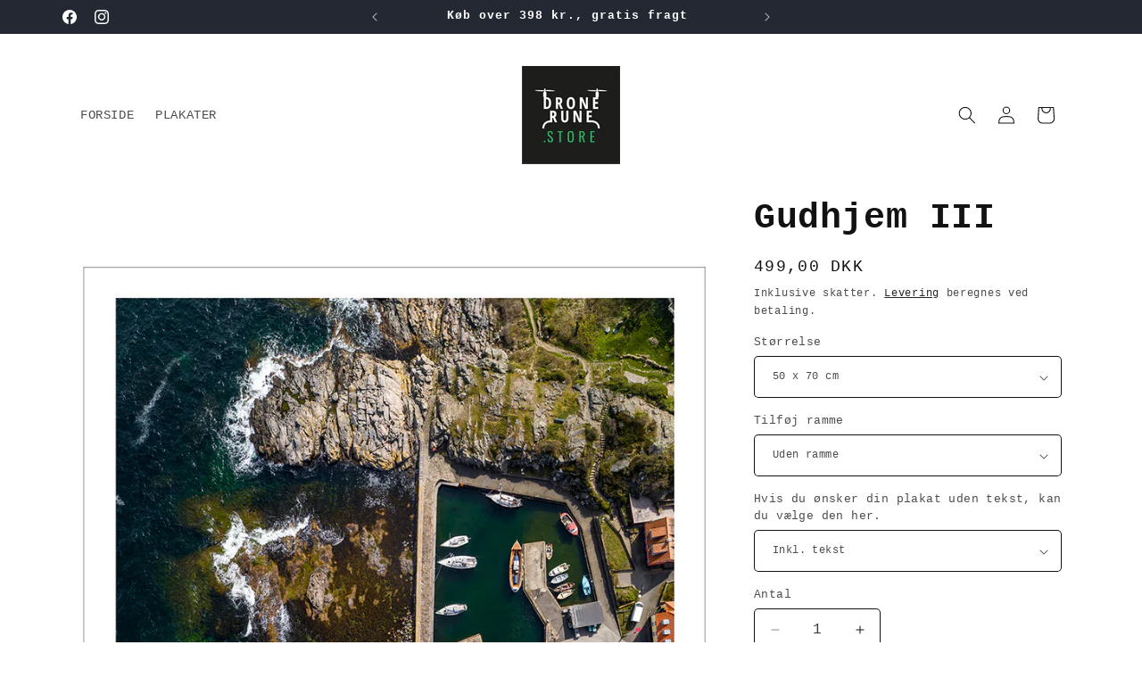

--- FILE ---
content_type: text/html; charset=utf-8
request_url: https://dronerune.store/products/limited-edition-gudhjem-iii
body_size: 27620
content:
<!doctype html>
<html class="js" lang="da">
  <head>
    <meta charset="utf-8">
    <meta http-equiv="X-UA-Compatible" content="IE=edge">
    <meta name="viewport" content="width=device-width,initial-scale=1">
    <meta name="theme-color" content="">
    <link rel="canonical" href="https://dronerune.store/products/limited-edition-gudhjem-iii"><title>
      Gudhjem III
 &ndash; DroneRune.Store</title>

    
      <meta name="description" content="Fri fragt ved køb over 398 kr. | 100 % dansk produceret | Gratis indramning">
    

    

<meta property="og:site_name" content="DroneRune.Store">
<meta property="og:url" content="https://dronerune.store/products/limited-edition-gudhjem-iii">
<meta property="og:title" content="Gudhjem III">
<meta property="og:type" content="product">
<meta property="og:description" content="Fri fragt ved køb over 398 kr. | 100 % dansk produceret | Gratis indramning"><meta property="og:image" content="http://dronerune.store/cdn/shop/products/UDENRAMME_5f1e9a0a-7523-495f-ba6c-42f907fb9265.jpg?v=1651739090">
  <meta property="og:image:secure_url" content="https://dronerune.store/cdn/shop/products/UDENRAMME_5f1e9a0a-7523-495f-ba6c-42f907fb9265.jpg?v=1651739090">
  <meta property="og:image:width" content="1000">
  <meta property="og:image:height" content="1529"><meta property="og:price:amount" content="149,00">
  <meta property="og:price:currency" content="DKK"><meta name="twitter:card" content="summary_large_image">
<meta name="twitter:title" content="Gudhjem III">
<meta name="twitter:description" content="Fri fragt ved køb over 398 kr. | 100 % dansk produceret | Gratis indramning">


    <script src="//dronerune.store/cdn/shop/t/16/assets/constants.js?v=132983761750457495441732966712" defer="defer"></script>
    <script src="//dronerune.store/cdn/shop/t/16/assets/pubsub.js?v=158357773527763999511732966713" defer="defer"></script>
    <script src="//dronerune.store/cdn/shop/t/16/assets/global.js?v=152862011079830610291732966712" defer="defer"></script>
    <script src="//dronerune.store/cdn/shop/t/16/assets/details-disclosure.js?v=13653116266235556501732966712" defer="defer"></script>
    <script src="//dronerune.store/cdn/shop/t/16/assets/details-modal.js?v=25581673532751508451732966712" defer="defer"></script>
    <script src="//dronerune.store/cdn/shop/t/16/assets/search-form.js?v=133129549252120666541732966713" defer="defer"></script><script src="//dronerune.store/cdn/shop/t/16/assets/animations.js?v=88693664871331136111732966711" defer="defer"></script><script>window.performance && window.performance.mark && window.performance.mark('shopify.content_for_header.start');</script><meta name="facebook-domain-verification" content="31mjronol012gyjlvq8ovhwitqkaxl">
<meta name="facebook-domain-verification" content="3auus39fxww0l03qawei16ecro38an">
<meta id="shopify-digital-wallet" name="shopify-digital-wallet" content="/56610685113/digital_wallets/dialog">
<link rel="alternate" type="application/json+oembed" href="https://dronerune.store/products/limited-edition-gudhjem-iii.oembed">
<script async="async" src="/checkouts/internal/preloads.js?locale=da-DK"></script>
<script id="shopify-features" type="application/json">{"accessToken":"8c93e71f74eef0c92feb76411ec80e4e","betas":["rich-media-storefront-analytics"],"domain":"dronerune.store","predictiveSearch":true,"shopId":56610685113,"locale":"da"}</script>
<script>var Shopify = Shopify || {};
Shopify.shop = "dronerune-postershop.myshopify.com";
Shopify.locale = "da";
Shopify.currency = {"active":"DKK","rate":"1.0"};
Shopify.country = "DK";
Shopify.theme = {"name":"Spotlight","id":174956478787,"schema_name":"Spotlight","schema_version":"15.2.0","theme_store_id":1891,"role":"main"};
Shopify.theme.handle = "null";
Shopify.theme.style = {"id":null,"handle":null};
Shopify.cdnHost = "dronerune.store/cdn";
Shopify.routes = Shopify.routes || {};
Shopify.routes.root = "/";</script>
<script type="module">!function(o){(o.Shopify=o.Shopify||{}).modules=!0}(window);</script>
<script>!function(o){function n(){var o=[];function n(){o.push(Array.prototype.slice.apply(arguments))}return n.q=o,n}var t=o.Shopify=o.Shopify||{};t.loadFeatures=n(),t.autoloadFeatures=n()}(window);</script>
<script id="shop-js-analytics" type="application/json">{"pageType":"product"}</script>
<script defer="defer" async type="module" src="//dronerune.store/cdn/shopifycloud/shop-js/modules/v2/client.init-shop-cart-sync_ByjAFD2B.da.esm.js"></script>
<script defer="defer" async type="module" src="//dronerune.store/cdn/shopifycloud/shop-js/modules/v2/chunk.common_D-UimmQe.esm.js"></script>
<script defer="defer" async type="module" src="//dronerune.store/cdn/shopifycloud/shop-js/modules/v2/chunk.modal_C_zrfWbZ.esm.js"></script>
<script type="module">
  await import("//dronerune.store/cdn/shopifycloud/shop-js/modules/v2/client.init-shop-cart-sync_ByjAFD2B.da.esm.js");
await import("//dronerune.store/cdn/shopifycloud/shop-js/modules/v2/chunk.common_D-UimmQe.esm.js");
await import("//dronerune.store/cdn/shopifycloud/shop-js/modules/v2/chunk.modal_C_zrfWbZ.esm.js");

  window.Shopify.SignInWithShop?.initShopCartSync?.({"fedCMEnabled":true,"windoidEnabled":true});

</script>
<script>(function() {
  var isLoaded = false;
  function asyncLoad() {
    if (isLoaded) return;
    isLoaded = true;
    var urls = ["https:\/\/cdn.shopify.com\/s\/files\/1\/0566\/1068\/5113\/t\/5\/assets\/booster_eu_cookie_56610685113.js?v=1620731749\u0026shop=dronerune-postershop.myshopify.com"];
    for (var i = 0; i < urls.length; i++) {
      var s = document.createElement('script');
      s.type = 'text/javascript';
      s.async = true;
      s.src = urls[i];
      var x = document.getElementsByTagName('script')[0];
      x.parentNode.insertBefore(s, x);
    }
  };
  if(window.attachEvent) {
    window.attachEvent('onload', asyncLoad);
  } else {
    window.addEventListener('load', asyncLoad, false);
  }
})();</script>
<script id="__st">var __st={"a":56610685113,"offset":3600,"reqid":"1889a11e-9c09-4283-9500-039ccb74c440-1769164586","pageurl":"dronerune.store\/products\/limited-edition-gudhjem-iii","u":"c543a1c13796","p":"product","rtyp":"product","rid":7308211716281};</script>
<script>window.ShopifyPaypalV4VisibilityTracking = true;</script>
<script id="captcha-bootstrap">!function(){'use strict';const t='contact',e='account',n='new_comment',o=[[t,t],['blogs',n],['comments',n],[t,'customer']],c=[[e,'customer_login'],[e,'guest_login'],[e,'recover_customer_password'],[e,'create_customer']],r=t=>t.map((([t,e])=>`form[action*='/${t}']:not([data-nocaptcha='true']) input[name='form_type'][value='${e}']`)).join(','),a=t=>()=>t?[...document.querySelectorAll(t)].map((t=>t.form)):[];function s(){const t=[...o],e=r(t);return a(e)}const i='password',u='form_key',d=['recaptcha-v3-token','g-recaptcha-response','h-captcha-response',i],f=()=>{try{return window.sessionStorage}catch{return}},m='__shopify_v',_=t=>t.elements[u];function p(t,e,n=!1){try{const o=window.sessionStorage,c=JSON.parse(o.getItem(e)),{data:r}=function(t){const{data:e,action:n}=t;return t[m]||n?{data:e,action:n}:{data:t,action:n}}(c);for(const[e,n]of Object.entries(r))t.elements[e]&&(t.elements[e].value=n);n&&o.removeItem(e)}catch(o){console.error('form repopulation failed',{error:o})}}const l='form_type',E='cptcha';function T(t){t.dataset[E]=!0}const w=window,h=w.document,L='Shopify',v='ce_forms',y='captcha';let A=!1;((t,e)=>{const n=(g='f06e6c50-85a8-45c8-87d0-21a2b65856fe',I='https://cdn.shopify.com/shopifycloud/storefront-forms-hcaptcha/ce_storefront_forms_captcha_hcaptcha.v1.5.2.iife.js',D={infoText:'Beskyttet af hCaptcha',privacyText:'Beskyttelse af persondata',termsText:'Vilkår'},(t,e,n)=>{const o=w[L][v],c=o.bindForm;if(c)return c(t,g,e,D).then(n);var r;o.q.push([[t,g,e,D],n]),r=I,A||(h.body.append(Object.assign(h.createElement('script'),{id:'captcha-provider',async:!0,src:r})),A=!0)});var g,I,D;w[L]=w[L]||{},w[L][v]=w[L][v]||{},w[L][v].q=[],w[L][y]=w[L][y]||{},w[L][y].protect=function(t,e){n(t,void 0,e),T(t)},Object.freeze(w[L][y]),function(t,e,n,w,h,L){const[v,y,A,g]=function(t,e,n){const i=e?o:[],u=t?c:[],d=[...i,...u],f=r(d),m=r(i),_=r(d.filter((([t,e])=>n.includes(e))));return[a(f),a(m),a(_),s()]}(w,h,L),I=t=>{const e=t.target;return e instanceof HTMLFormElement?e:e&&e.form},D=t=>v().includes(t);t.addEventListener('submit',(t=>{const e=I(t);if(!e)return;const n=D(e)&&!e.dataset.hcaptchaBound&&!e.dataset.recaptchaBound,o=_(e),c=g().includes(e)&&(!o||!o.value);(n||c)&&t.preventDefault(),c&&!n&&(function(t){try{if(!f())return;!function(t){const e=f();if(!e)return;const n=_(t);if(!n)return;const o=n.value;o&&e.removeItem(o)}(t);const e=Array.from(Array(32),(()=>Math.random().toString(36)[2])).join('');!function(t,e){_(t)||t.append(Object.assign(document.createElement('input'),{type:'hidden',name:u})),t.elements[u].value=e}(t,e),function(t,e){const n=f();if(!n)return;const o=[...t.querySelectorAll(`input[type='${i}']`)].map((({name:t})=>t)),c=[...d,...o],r={};for(const[a,s]of new FormData(t).entries())c.includes(a)||(r[a]=s);n.setItem(e,JSON.stringify({[m]:1,action:t.action,data:r}))}(t,e)}catch(e){console.error('failed to persist form',e)}}(e),e.submit())}));const S=(t,e)=>{t&&!t.dataset[E]&&(n(t,e.some((e=>e===t))),T(t))};for(const o of['focusin','change'])t.addEventListener(o,(t=>{const e=I(t);D(e)&&S(e,y())}));const B=e.get('form_key'),M=e.get(l),P=B&&M;t.addEventListener('DOMContentLoaded',(()=>{const t=y();if(P)for(const e of t)e.elements[l].value===M&&p(e,B);[...new Set([...A(),...v().filter((t=>'true'===t.dataset.shopifyCaptcha))])].forEach((e=>S(e,t)))}))}(h,new URLSearchParams(w.location.search),n,t,e,['guest_login'])})(!0,!0)}();</script>
<script integrity="sha256-4kQ18oKyAcykRKYeNunJcIwy7WH5gtpwJnB7kiuLZ1E=" data-source-attribution="shopify.loadfeatures" defer="defer" src="//dronerune.store/cdn/shopifycloud/storefront/assets/storefront/load_feature-a0a9edcb.js" crossorigin="anonymous"></script>
<script data-source-attribution="shopify.dynamic_checkout.dynamic.init">var Shopify=Shopify||{};Shopify.PaymentButton=Shopify.PaymentButton||{isStorefrontPortableWallets:!0,init:function(){window.Shopify.PaymentButton.init=function(){};var t=document.createElement("script");t.src="https://dronerune.store/cdn/shopifycloud/portable-wallets/latest/portable-wallets.da.js",t.type="module",document.head.appendChild(t)}};
</script>
<script data-source-attribution="shopify.dynamic_checkout.buyer_consent">
  function portableWalletsHideBuyerConsent(e){var t=document.getElementById("shopify-buyer-consent"),n=document.getElementById("shopify-subscription-policy-button");t&&n&&(t.classList.add("hidden"),t.setAttribute("aria-hidden","true"),n.removeEventListener("click",e))}function portableWalletsShowBuyerConsent(e){var t=document.getElementById("shopify-buyer-consent"),n=document.getElementById("shopify-subscription-policy-button");t&&n&&(t.classList.remove("hidden"),t.removeAttribute("aria-hidden"),n.addEventListener("click",e))}window.Shopify?.PaymentButton&&(window.Shopify.PaymentButton.hideBuyerConsent=portableWalletsHideBuyerConsent,window.Shopify.PaymentButton.showBuyerConsent=portableWalletsShowBuyerConsent);
</script>
<script>
  function portableWalletsCleanup(e){e&&e.src&&console.error("Failed to load portable wallets script "+e.src);var t=document.querySelectorAll("shopify-accelerated-checkout .shopify-payment-button__skeleton, shopify-accelerated-checkout-cart .wallet-cart-button__skeleton"),e=document.getElementById("shopify-buyer-consent");for(let e=0;e<t.length;e++)t[e].remove();e&&e.remove()}function portableWalletsNotLoadedAsModule(e){e instanceof ErrorEvent&&"string"==typeof e.message&&e.message.includes("import.meta")&&"string"==typeof e.filename&&e.filename.includes("portable-wallets")&&(window.removeEventListener("error",portableWalletsNotLoadedAsModule),window.Shopify.PaymentButton.failedToLoad=e,"loading"===document.readyState?document.addEventListener("DOMContentLoaded",window.Shopify.PaymentButton.init):window.Shopify.PaymentButton.init())}window.addEventListener("error",portableWalletsNotLoadedAsModule);
</script>

<script type="module" src="https://dronerune.store/cdn/shopifycloud/portable-wallets/latest/portable-wallets.da.js" onError="portableWalletsCleanup(this)" crossorigin="anonymous"></script>
<script nomodule>
  document.addEventListener("DOMContentLoaded", portableWalletsCleanup);
</script>

<link id="shopify-accelerated-checkout-styles" rel="stylesheet" media="screen" href="https://dronerune.store/cdn/shopifycloud/portable-wallets/latest/accelerated-checkout-backwards-compat.css" crossorigin="anonymous">
<style id="shopify-accelerated-checkout-cart">
        #shopify-buyer-consent {
  margin-top: 1em;
  display: inline-block;
  width: 100%;
}

#shopify-buyer-consent.hidden {
  display: none;
}

#shopify-subscription-policy-button {
  background: none;
  border: none;
  padding: 0;
  text-decoration: underline;
  font-size: inherit;
  cursor: pointer;
}

#shopify-subscription-policy-button::before {
  box-shadow: none;
}

      </style>
<script id="sections-script" data-sections="header" defer="defer" src="//dronerune.store/cdn/shop/t/16/compiled_assets/scripts.js?v=469"></script>
<script>window.performance && window.performance.mark && window.performance.mark('shopify.content_for_header.end');</script>


    <style data-shopify>
      
      
      
      
      

      
        :root,
        .color-scheme-1 {
          --color-background: 255,255,255;
        
          --gradient-background: #ffffff;
        

        

        --color-foreground: 18,18,18;
        --color-background-contrast: 191,191,191;
        --color-shadow: 18,18,18;
        --color-button: 18,18,18;
        --color-button-text: 255,255,255;
        --color-secondary-button: 255,255,255;
        --color-secondary-button-text: 0,0,0;
        --color-link: 0,0,0;
        --color-badge-foreground: 18,18,18;
        --color-badge-background: 255,255,255;
        --color-badge-border: 18,18,18;
        --payment-terms-background-color: rgb(255 255 255);
      }
      
        
        .color-scheme-2 {
          --color-background: 231,228,228;
        
          --gradient-background: #e7e4e4;
        

        

        --color-foreground: 18,18,18;
        --color-background-contrast: 171,161,161;
        --color-shadow: 18,18,18;
        --color-button: 18,18,18;
        --color-button-text: 243,243,243;
        --color-secondary-button: 231,228,228;
        --color-secondary-button-text: 18,18,18;
        --color-link: 18,18,18;
        --color-badge-foreground: 18,18,18;
        --color-badge-background: 231,228,228;
        --color-badge-border: 18,18,18;
        --payment-terms-background-color: rgb(231 228 228);
      }
      
        
        .color-scheme-3 {
          --color-background: 36,40,51;
        
          --gradient-background: #242833;
        

        

        --color-foreground: 255,255,255;
        --color-background-contrast: 47,52,66;
        --color-shadow: 18,18,18;
        --color-button: 255,255,255;
        --color-button-text: 18,18,18;
        --color-secondary-button: 36,40,51;
        --color-secondary-button-text: 255,255,255;
        --color-link: 255,255,255;
        --color-badge-foreground: 255,255,255;
        --color-badge-background: 36,40,51;
        --color-badge-border: 255,255,255;
        --payment-terms-background-color: rgb(36 40 51);
      }
      
        
        .color-scheme-4 {
          --color-background: 18,18,18;
        
          --gradient-background: #121212;
        

        

        --color-foreground: 255,255,255;
        --color-background-contrast: 146,146,146;
        --color-shadow: 18,18,18;
        --color-button: 255,255,255;
        --color-button-text: 18,18,18;
        --color-secondary-button: 18,18,18;
        --color-secondary-button-text: 255,255,255;
        --color-link: 255,255,255;
        --color-badge-foreground: 255,255,255;
        --color-badge-background: 18,18,18;
        --color-badge-border: 255,255,255;
        --payment-terms-background-color: rgb(18 18 18);
      }
      
        
        .color-scheme-5 {
          --color-background: 185,0,0;
        
          --gradient-background: #b90000;
        

        

        --color-foreground: 255,255,255;
        --color-background-contrast: 211,0,0;
        --color-shadow: 18,18,18;
        --color-button: 255,255,255;
        --color-button-text: 185,0,0;
        --color-secondary-button: 185,0,0;
        --color-secondary-button-text: 255,255,255;
        --color-link: 255,255,255;
        --color-badge-foreground: 255,255,255;
        --color-badge-background: 185,0,0;
        --color-badge-border: 255,255,255;
        --payment-terms-background-color: rgb(185 0 0);
      }
      

      body, .color-scheme-1, .color-scheme-2, .color-scheme-3, .color-scheme-4, .color-scheme-5 {
        color: rgba(var(--color-foreground), 0.75);
        background-color: rgb(var(--color-background));
      }

      :root {
        --font-body-family: "Courier New", Courier, monospace;
        --font-body-style: normal;
        --font-body-weight: 400;
        --font-body-weight-bold: 700;

        --font-heading-family: "Courier New", Courier, monospace;
        --font-heading-style: normal;
        --font-heading-weight: 700;

        --font-body-scale: 1.0;
        --font-heading-scale: 1.0;

        --media-padding: px;
        --media-border-opacity: 0.0;
        --media-border-width: 0px;
        --media-radius: 4px;
        --media-shadow-opacity: 0.0;
        --media-shadow-horizontal-offset: 0px;
        --media-shadow-vertical-offset: 4px;
        --media-shadow-blur-radius: 5px;
        --media-shadow-visible: 0;

        --page-width: 120rem;
        --page-width-margin: 0rem;

        --product-card-image-padding: 0.0rem;
        --product-card-corner-radius: 1.6rem;
        --product-card-text-alignment: left;
        --product-card-border-width: 0.0rem;
        --product-card-border-opacity: 0.1;
        --product-card-shadow-opacity: 0.0;
        --product-card-shadow-visible: 0;
        --product-card-shadow-horizontal-offset: 0.0rem;
        --product-card-shadow-vertical-offset: 0.4rem;
        --product-card-shadow-blur-radius: 0.5rem;

        --collection-card-image-padding: 0.0rem;
        --collection-card-corner-radius: 1.6rem;
        --collection-card-text-alignment: left;
        --collection-card-border-width: 0.0rem;
        --collection-card-border-opacity: 0.1;
        --collection-card-shadow-opacity: 0.0;
        --collection-card-shadow-visible: 0;
        --collection-card-shadow-horizontal-offset: 0.0rem;
        --collection-card-shadow-vertical-offset: 0.4rem;
        --collection-card-shadow-blur-radius: 0.5rem;

        --blog-card-image-padding: 0.0rem;
        --blog-card-corner-radius: 1.6rem;
        --blog-card-text-alignment: left;
        --blog-card-border-width: 0.0rem;
        --blog-card-border-opacity: 0.1;
        --blog-card-shadow-opacity: 0.0;
        --blog-card-shadow-visible: 0;
        --blog-card-shadow-horizontal-offset: 0.0rem;
        --blog-card-shadow-vertical-offset: 0.4rem;
        --blog-card-shadow-blur-radius: 0.5rem;

        --badge-corner-radius: 0.4rem;

        --popup-border-width: 1px;
        --popup-border-opacity: 1.0;
        --popup-corner-radius: 4px;
        --popup-shadow-opacity: 0.0;
        --popup-shadow-horizontal-offset: 0px;
        --popup-shadow-vertical-offset: 4px;
        --popup-shadow-blur-radius: 5px;

        --drawer-border-width: 1px;
        --drawer-border-opacity: 0.1;
        --drawer-shadow-opacity: 0.0;
        --drawer-shadow-horizontal-offset: 0px;
        --drawer-shadow-vertical-offset: 4px;
        --drawer-shadow-blur-radius: 5px;

        --spacing-sections-desktop: 0px;
        --spacing-sections-mobile: 0px;

        --grid-desktop-vertical-spacing: 16px;
        --grid-desktop-horizontal-spacing: 16px;
        --grid-mobile-vertical-spacing: 8px;
        --grid-mobile-horizontal-spacing: 8px;

        --text-boxes-border-opacity: 0.1;
        --text-boxes-border-width: 0px;
        --text-boxes-radius: 0px;
        --text-boxes-shadow-opacity: 0.0;
        --text-boxes-shadow-visible: 0;
        --text-boxes-shadow-horizontal-offset: 0px;
        --text-boxes-shadow-vertical-offset: 4px;
        --text-boxes-shadow-blur-radius: 5px;

        --buttons-radius: 4px;
        --buttons-radius-outset: 5px;
        --buttons-border-width: 1px;
        --buttons-border-opacity: 1.0;
        --buttons-shadow-opacity: 0.0;
        --buttons-shadow-visible: 0;
        --buttons-shadow-horizontal-offset: 0px;
        --buttons-shadow-vertical-offset: 4px;
        --buttons-shadow-blur-radius: 5px;
        --buttons-border-offset: 0.3px;

        --inputs-radius: 4px;
        --inputs-border-width: 1px;
        --inputs-border-opacity: 1.0;
        --inputs-shadow-opacity: 0.0;
        --inputs-shadow-horizontal-offset: 0px;
        --inputs-margin-offset: 0px;
        --inputs-shadow-vertical-offset: 4px;
        --inputs-shadow-blur-radius: 5px;
        --inputs-radius-outset: 5px;

        --variant-pills-radius: 40px;
        --variant-pills-border-width: 1px;
        --variant-pills-border-opacity: 0.55;
        --variant-pills-shadow-opacity: 0.0;
        --variant-pills-shadow-horizontal-offset: 0px;
        --variant-pills-shadow-vertical-offset: 4px;
        --variant-pills-shadow-blur-radius: 5px;
      }

      *,
      *::before,
      *::after {
        box-sizing: inherit;
      }

      html {
        box-sizing: border-box;
        font-size: calc(var(--font-body-scale) * 62.5%);
        height: 100%;
      }

      body {
        display: grid;
        grid-template-rows: auto auto 1fr auto;
        grid-template-columns: 100%;
        min-height: 100%;
        margin: 0;
        font-size: 1.5rem;
        letter-spacing: 0.06rem;
        line-height: calc(1 + 0.8 / var(--font-body-scale));
        font-family: var(--font-body-family);
        font-style: var(--font-body-style);
        font-weight: var(--font-body-weight);
      }

      @media screen and (min-width: 750px) {
        body {
          font-size: 1.6rem;
        }
      }
    </style>

    <link href="//dronerune.store/cdn/shop/t/16/assets/base.css?v=153697582627174052111732966711" rel="stylesheet" type="text/css" media="all" />
    <link rel="stylesheet" href="//dronerune.store/cdn/shop/t/16/assets/component-cart-items.css?v=123238115697927560811732966711" media="print" onload="this.media='all'"><link href="//dronerune.store/cdn/shop/t/16/assets/component-localization-form.css?v=170315343355214948141732966712" rel="stylesheet" type="text/css" media="all" />
      <script src="//dronerune.store/cdn/shop/t/16/assets/localization-form.js?v=144176611646395275351732966713" defer="defer"></script><link
        rel="stylesheet"
        href="//dronerune.store/cdn/shop/t/16/assets/component-predictive-search.css?v=118923337488134913561732966712"
        media="print"
        onload="this.media='all'"
      ><script>
      if (Shopify.designMode) {
        document.documentElement.classList.add('shopify-design-mode');
      }
    </script>
  <!-- BEGIN app block: shopify://apps/ea-page-speed-boost/blocks/app-embed-block/b667776a-3444-4aab-a7b6-a467a3438097 --><script type='text/javascript'>
try{function checkCartPage(){return!("/cart"!==window.location.pathname&&!window.location.href.includes("account")&&!window.location.href.includes("orders")&&"cart"!==window.ShopifyAnalytics?.meta?.page?.pageType)}let e={},t={};function preloadLinks(){try{setAllImagesToLazyLoad();getVisibleLinksInView().forEach((e=>{["cart","delete","edit","customer","auth","account","login","logout","add","update","change","clear","api.",".api"].some((t=>e.includes(t)))?t[e]=!0:t[e]||(t[e]=!0,getPagesAndImageUrlsFromPage(e))}))}catch(e){console.log("Err errPreload:",e)}}function setAllImagesToLazyLoad(){try{const e=document.querySelectorAll("img");Array.from(e).map((e=>{e.loading="lazy"}))}catch(e){console.log("errsetAllImagesToLazyLoad:",e)}}function fetchUrlAfterPrefetch(e){try{fetch(e)}catch(e){}}function getVisibleLinksInView(){const e=document.querySelectorAll("a");return Array.from(e).filter((e=>{const t=e.getBoundingClientRect(),o=window.getComputedStyle(e),r=t.top>=0&&t.left>=0&&t.bottom<=(window.innerHeight||document.documentElement.clientHeight)&&t.right<=(window.innerWidth||document.documentElement.clientWidth),a=t.width>0&&t.height>0&&"hidden"!==o.visibility&&"none"!==o.display&&"0"!==o.opacity;return r&&a})).map((e=>e.href))}function preloadAllFiles(t,o,r){try{t.forEach((t=>{try{if(e[t])return;e[t]=!0;const a=document.createElement("link");a.rel="prefetch",o&&(a.as=o),r&&(a.onload=()=>{fetchUrlAfterPrefetch(t)},a.onerror=()=>{fetchUrlAfterPrefetch(t)}),a.href=t,document.head.appendChild(a)}catch(e){console.log("errLink:",e)}}))}catch(e){console.log("errPreload:",e)}}async function getPagesAndImageUrlsFromPage(e){try{const t=await fetch(e),o=await t.text(),r=(new DOMParser).parseFromString(o,"text/html");try{preloadAllFiles([e],"",!1);const t=Array.from(r.querySelectorAll('link[rel="stylesheet"]')).map((e=>e.href)),o=Array.from(r.querySelectorAll("script[src]")).map((e=>e.src));preloadAllFiles(t,"style",!0),preloadAllFiles(o,"script",!0)}catch(e){console.log("Err files:",e)}try{const e=r.querySelectorAll("img");let t=Array.from(e).map((e=>e.src));const o=Array.from(r.querySelectorAll("*")).map((e=>getComputedStyle(e).backgroundImage)).filter((e=>e.startsWith("url"))).map((e=>e.slice(5,-2)));t=t.concat(o),preloadAllFiles(t,"image",!0)}catch(e){console.log("errPreloadImgs:",e)}return imgUrls}catch(e){}}function addWaterMark(){try{let e=document.createElement("div");e.innerHTML='<a style="color: unset;" aria-label="Image & Page Speed Booster Shopify App • EA" target="_blank" href="https://easyappsecom.com/?utm_source=page-speed-watermark">Image & Page Speed Booster • EA</a>',e.classList.add("psb-wm"),e.style.marginTop="20px",e.style.marginBottom="20px",e.style.textAlign="center",new IntersectionObserver((t=>{t.forEach((t=>{t.isIntersecting&&(e.style.display="none")}))}),{root:null,threshold:.02}).observe(e),document.body.appendChild(e),setTimeout((function(){e.style.display="none"}),3500)}catch(e){console.log(e)}}checkCartPage()||setAllImagesToLazyLoad(),window.addEventListener("load",(e=>{if(checkCartPage())return;let t;console.log("EA • Page Speed Booster: https://apps.shopify.com/ea-image-page-speed-booster"),window.addEventListener("scroll",(function(e){window.clearTimeout(t),t=setTimeout((function(){preloadLinks()}),100)})),preloadLinks(),setTimeout((function(){preloadLinks()}),5e3),setTimeout((function(){preloadLinks()}),12e3)})),checkCartPage()||setTimeout((()=>{addWaterMark()}),250)}catch(o){console.log("Err EA PSB errApp:",o)}
</script>


<!-- END app block --><link href="https://monorail-edge.shopifysvc.com" rel="dns-prefetch">
<script>(function(){if ("sendBeacon" in navigator && "performance" in window) {try {var session_token_from_headers = performance.getEntriesByType('navigation')[0].serverTiming.find(x => x.name == '_s').description;} catch {var session_token_from_headers = undefined;}var session_cookie_matches = document.cookie.match(/_shopify_s=([^;]*)/);var session_token_from_cookie = session_cookie_matches && session_cookie_matches.length === 2 ? session_cookie_matches[1] : "";var session_token = session_token_from_headers || session_token_from_cookie || "";function handle_abandonment_event(e) {var entries = performance.getEntries().filter(function(entry) {return /monorail-edge.shopifysvc.com/.test(entry.name);});if (!window.abandonment_tracked && entries.length === 0) {window.abandonment_tracked = true;var currentMs = Date.now();var navigation_start = performance.timing.navigationStart;var payload = {shop_id: 56610685113,url: window.location.href,navigation_start,duration: currentMs - navigation_start,session_token,page_type: "product"};window.navigator.sendBeacon("https://monorail-edge.shopifysvc.com/v1/produce", JSON.stringify({schema_id: "online_store_buyer_site_abandonment/1.1",payload: payload,metadata: {event_created_at_ms: currentMs,event_sent_at_ms: currentMs}}));}}window.addEventListener('pagehide', handle_abandonment_event);}}());</script>
<script id="web-pixels-manager-setup">(function e(e,d,r,n,o){if(void 0===o&&(o={}),!Boolean(null===(a=null===(i=window.Shopify)||void 0===i?void 0:i.analytics)||void 0===a?void 0:a.replayQueue)){var i,a;window.Shopify=window.Shopify||{};var t=window.Shopify;t.analytics=t.analytics||{};var s=t.analytics;s.replayQueue=[],s.publish=function(e,d,r){return s.replayQueue.push([e,d,r]),!0};try{self.performance.mark("wpm:start")}catch(e){}var l=function(){var e={modern:/Edge?\/(1{2}[4-9]|1[2-9]\d|[2-9]\d{2}|\d{4,})\.\d+(\.\d+|)|Firefox\/(1{2}[4-9]|1[2-9]\d|[2-9]\d{2}|\d{4,})\.\d+(\.\d+|)|Chrom(ium|e)\/(9{2}|\d{3,})\.\d+(\.\d+|)|(Maci|X1{2}).+ Version\/(15\.\d+|(1[6-9]|[2-9]\d|\d{3,})\.\d+)([,.]\d+|)( \(\w+\)|)( Mobile\/\w+|) Safari\/|Chrome.+OPR\/(9{2}|\d{3,})\.\d+\.\d+|(CPU[ +]OS|iPhone[ +]OS|CPU[ +]iPhone|CPU IPhone OS|CPU iPad OS)[ +]+(15[._]\d+|(1[6-9]|[2-9]\d|\d{3,})[._]\d+)([._]\d+|)|Android:?[ /-](13[3-9]|1[4-9]\d|[2-9]\d{2}|\d{4,})(\.\d+|)(\.\d+|)|Android.+Firefox\/(13[5-9]|1[4-9]\d|[2-9]\d{2}|\d{4,})\.\d+(\.\d+|)|Android.+Chrom(ium|e)\/(13[3-9]|1[4-9]\d|[2-9]\d{2}|\d{4,})\.\d+(\.\d+|)|SamsungBrowser\/([2-9]\d|\d{3,})\.\d+/,legacy:/Edge?\/(1[6-9]|[2-9]\d|\d{3,})\.\d+(\.\d+|)|Firefox\/(5[4-9]|[6-9]\d|\d{3,})\.\d+(\.\d+|)|Chrom(ium|e)\/(5[1-9]|[6-9]\d|\d{3,})\.\d+(\.\d+|)([\d.]+$|.*Safari\/(?![\d.]+ Edge\/[\d.]+$))|(Maci|X1{2}).+ Version\/(10\.\d+|(1[1-9]|[2-9]\d|\d{3,})\.\d+)([,.]\d+|)( \(\w+\)|)( Mobile\/\w+|) Safari\/|Chrome.+OPR\/(3[89]|[4-9]\d|\d{3,})\.\d+\.\d+|(CPU[ +]OS|iPhone[ +]OS|CPU[ +]iPhone|CPU IPhone OS|CPU iPad OS)[ +]+(10[._]\d+|(1[1-9]|[2-9]\d|\d{3,})[._]\d+)([._]\d+|)|Android:?[ /-](13[3-9]|1[4-9]\d|[2-9]\d{2}|\d{4,})(\.\d+|)(\.\d+|)|Mobile Safari.+OPR\/([89]\d|\d{3,})\.\d+\.\d+|Android.+Firefox\/(13[5-9]|1[4-9]\d|[2-9]\d{2}|\d{4,})\.\d+(\.\d+|)|Android.+Chrom(ium|e)\/(13[3-9]|1[4-9]\d|[2-9]\d{2}|\d{4,})\.\d+(\.\d+|)|Android.+(UC? ?Browser|UCWEB|U3)[ /]?(15\.([5-9]|\d{2,})|(1[6-9]|[2-9]\d|\d{3,})\.\d+)\.\d+|SamsungBrowser\/(5\.\d+|([6-9]|\d{2,})\.\d+)|Android.+MQ{2}Browser\/(14(\.(9|\d{2,})|)|(1[5-9]|[2-9]\d|\d{3,})(\.\d+|))(\.\d+|)|K[Aa][Ii]OS\/(3\.\d+|([4-9]|\d{2,})\.\d+)(\.\d+|)/},d=e.modern,r=e.legacy,n=navigator.userAgent;return n.match(d)?"modern":n.match(r)?"legacy":"unknown"}(),u="modern"===l?"modern":"legacy",c=(null!=n?n:{modern:"",legacy:""})[u],f=function(e){return[e.baseUrl,"/wpm","/b",e.hashVersion,"modern"===e.buildTarget?"m":"l",".js"].join("")}({baseUrl:d,hashVersion:r,buildTarget:u}),m=function(e){var d=e.version,r=e.bundleTarget,n=e.surface,o=e.pageUrl,i=e.monorailEndpoint;return{emit:function(e){var a=e.status,t=e.errorMsg,s=(new Date).getTime(),l=JSON.stringify({metadata:{event_sent_at_ms:s},events:[{schema_id:"web_pixels_manager_load/3.1",payload:{version:d,bundle_target:r,page_url:o,status:a,surface:n,error_msg:t},metadata:{event_created_at_ms:s}}]});if(!i)return console&&console.warn&&console.warn("[Web Pixels Manager] No Monorail endpoint provided, skipping logging."),!1;try{return self.navigator.sendBeacon.bind(self.navigator)(i,l)}catch(e){}var u=new XMLHttpRequest;try{return u.open("POST",i,!0),u.setRequestHeader("Content-Type","text/plain"),u.send(l),!0}catch(e){return console&&console.warn&&console.warn("[Web Pixels Manager] Got an unhandled error while logging to Monorail."),!1}}}}({version:r,bundleTarget:l,surface:e.surface,pageUrl:self.location.href,monorailEndpoint:e.monorailEndpoint});try{o.browserTarget=l,function(e){var d=e.src,r=e.async,n=void 0===r||r,o=e.onload,i=e.onerror,a=e.sri,t=e.scriptDataAttributes,s=void 0===t?{}:t,l=document.createElement("script"),u=document.querySelector("head"),c=document.querySelector("body");if(l.async=n,l.src=d,a&&(l.integrity=a,l.crossOrigin="anonymous"),s)for(var f in s)if(Object.prototype.hasOwnProperty.call(s,f))try{l.dataset[f]=s[f]}catch(e){}if(o&&l.addEventListener("load",o),i&&l.addEventListener("error",i),u)u.appendChild(l);else{if(!c)throw new Error("Did not find a head or body element to append the script");c.appendChild(l)}}({src:f,async:!0,onload:function(){if(!function(){var e,d;return Boolean(null===(d=null===(e=window.Shopify)||void 0===e?void 0:e.analytics)||void 0===d?void 0:d.initialized)}()){var d=window.webPixelsManager.init(e)||void 0;if(d){var r=window.Shopify.analytics;r.replayQueue.forEach((function(e){var r=e[0],n=e[1],o=e[2];d.publishCustomEvent(r,n,o)})),r.replayQueue=[],r.publish=d.publishCustomEvent,r.visitor=d.visitor,r.initialized=!0}}},onerror:function(){return m.emit({status:"failed",errorMsg:"".concat(f," has failed to load")})},sri:function(e){var d=/^sha384-[A-Za-z0-9+/=]+$/;return"string"==typeof e&&d.test(e)}(c)?c:"",scriptDataAttributes:o}),m.emit({status:"loading"})}catch(e){m.emit({status:"failed",errorMsg:(null==e?void 0:e.message)||"Unknown error"})}}})({shopId: 56610685113,storefrontBaseUrl: "https://dronerune.store",extensionsBaseUrl: "https://extensions.shopifycdn.com/cdn/shopifycloud/web-pixels-manager",monorailEndpoint: "https://monorail-edge.shopifysvc.com/unstable/produce_batch",surface: "storefront-renderer",enabledBetaFlags: ["2dca8a86"],webPixelsConfigList: [{"id":"427196739","configuration":"{\"pixel_id\":\"885004178729145\",\"pixel_type\":\"facebook_pixel\",\"metaapp_system_user_token\":\"-\"}","eventPayloadVersion":"v1","runtimeContext":"OPEN","scriptVersion":"ca16bc87fe92b6042fbaa3acc2fbdaa6","type":"APP","apiClientId":2329312,"privacyPurposes":["ANALYTICS","MARKETING","SALE_OF_DATA"],"dataSharingAdjustments":{"protectedCustomerApprovalScopes":["read_customer_address","read_customer_email","read_customer_name","read_customer_personal_data","read_customer_phone"]}},{"id":"shopify-app-pixel","configuration":"{}","eventPayloadVersion":"v1","runtimeContext":"STRICT","scriptVersion":"0450","apiClientId":"shopify-pixel","type":"APP","privacyPurposes":["ANALYTICS","MARKETING"]},{"id":"shopify-custom-pixel","eventPayloadVersion":"v1","runtimeContext":"LAX","scriptVersion":"0450","apiClientId":"shopify-pixel","type":"CUSTOM","privacyPurposes":["ANALYTICS","MARKETING"]}],isMerchantRequest: false,initData: {"shop":{"name":"DroneRune.Store","paymentSettings":{"currencyCode":"DKK"},"myshopifyDomain":"dronerune-postershop.myshopify.com","countryCode":"DK","storefrontUrl":"https:\/\/dronerune.store"},"customer":null,"cart":null,"checkout":null,"productVariants":[{"price":{"amount":499.0,"currencyCode":"DKK"},"product":{"title":"Gudhjem III","vendor":"DroneRune Store","id":"7308211716281","untranslatedTitle":"Gudhjem III","url":"\/products\/limited-edition-gudhjem-iii","type":"Bornholm"},"id":"51727745876291","image":{"src":"\/\/dronerune.store\/cdn\/shop\/products\/UDENRAMME_5f1e9a0a-7523-495f-ba6c-42f907fb9265.jpg?v=1651739090"},"sku":"","title":"50 x 70 cm \/ Uden ramme \/ Inkl. tekst","untranslatedTitle":"50 x 70 cm \/ Uden ramme \/ Inkl. tekst"},{"price":{"amount":499.0,"currencyCode":"DKK"},"product":{"title":"Gudhjem III","vendor":"DroneRune Store","id":"7308211716281","untranslatedTitle":"Gudhjem III","url":"\/products\/limited-edition-gudhjem-iii","type":"Bornholm"},"id":"51727745909059","image":{"src":"\/\/dronerune.store\/cdn\/shop\/products\/UDENRAMME_5f1e9a0a-7523-495f-ba6c-42f907fb9265.jpg?v=1651739090"},"sku":"","title":"50 x 70 cm \/ Uden ramme \/ Ekskl. tekst","untranslatedTitle":"50 x 70 cm \/ Uden ramme \/ Ekskl. tekst"},{"price":{"amount":898.0,"currencyCode":"DKK"},"product":{"title":"Gudhjem III","vendor":"DroneRune Store","id":"7308211716281","untranslatedTitle":"Gudhjem III","url":"\/products\/limited-edition-gudhjem-iii","type":"Bornholm"},"id":"51727745974595","image":{"src":"\/\/dronerune.store\/cdn\/shop\/products\/UDENRAMME_5f1e9a0a-7523-495f-ba6c-42f907fb9265.jpg?v=1651739090"},"sku":"","title":"50 x 70 cm \/ Sort - Egetræsramme \/ Inkl. tekst","untranslatedTitle":"50 x 70 cm \/ Sort - Egetræsramme \/ Inkl. tekst"},{"price":{"amount":898.0,"currencyCode":"DKK"},"product":{"title":"Gudhjem III","vendor":"DroneRune Store","id":"7308211716281","untranslatedTitle":"Gudhjem III","url":"\/products\/limited-edition-gudhjem-iii","type":"Bornholm"},"id":"51727746335043","image":{"src":"\/\/dronerune.store\/cdn\/shop\/products\/UDENRAMME_5f1e9a0a-7523-495f-ba6c-42f907fb9265.jpg?v=1651739090"},"sku":"","title":"50 x 70 cm \/ Sort - Egetræsramme \/ Ekskl. tekst","untranslatedTitle":"50 x 70 cm \/ Sort - Egetræsramme \/ Ekskl. tekst"},{"price":{"amount":898.0,"currencyCode":"DKK"},"product":{"title":"Gudhjem III","vendor":"DroneRune Store","id":"7308211716281","untranslatedTitle":"Gudhjem III","url":"\/products\/limited-edition-gudhjem-iii","type":"Bornholm"},"id":"51727746367811","image":{"src":"\/\/dronerune.store\/cdn\/shop\/products\/UDENRAMME_5f1e9a0a-7523-495f-ba6c-42f907fb9265.jpg?v=1651739090"},"sku":"","title":"50 x 70 cm \/ Natur - Egetræsramme \/ Inkl. tekst","untranslatedTitle":"50 x 70 cm \/ Natur - Egetræsramme \/ Inkl. tekst"},{"price":{"amount":898.0,"currencyCode":"DKK"},"product":{"title":"Gudhjem III","vendor":"DroneRune Store","id":"7308211716281","untranslatedTitle":"Gudhjem III","url":"\/products\/limited-edition-gudhjem-iii","type":"Bornholm"},"id":"51727746466115","image":{"src":"\/\/dronerune.store\/cdn\/shop\/products\/UDENRAMME_5f1e9a0a-7523-495f-ba6c-42f907fb9265.jpg?v=1651739090"},"sku":"","title":"50 x 70 cm \/ Natur - Egetræsramme \/ Ekskl. tekst","untranslatedTitle":"50 x 70 cm \/ Natur - Egetræsramme \/ Ekskl. tekst"},{"price":{"amount":898.0,"currencyCode":"DKK"},"product":{"title":"Gudhjem III","vendor":"DroneRune Store","id":"7308211716281","untranslatedTitle":"Gudhjem III","url":"\/products\/limited-edition-gudhjem-iii","type":"Bornholm"},"id":"51727746629955","image":{"src":"\/\/dronerune.store\/cdn\/shop\/products\/UDENRAMME_5f1e9a0a-7523-495f-ba6c-42f907fb9265.jpg?v=1651739090"},"sku":"","title":"50 x 70 cm \/ Mørk - Egetræsramme \/ Inkl. tekst","untranslatedTitle":"50 x 70 cm \/ Mørk - Egetræsramme \/ Inkl. tekst"},{"price":{"amount":898.0,"currencyCode":"DKK"},"product":{"title":"Gudhjem III","vendor":"DroneRune Store","id":"7308211716281","untranslatedTitle":"Gudhjem III","url":"\/products\/limited-edition-gudhjem-iii","type":"Bornholm"},"id":"51727746728259","image":{"src":"\/\/dronerune.store\/cdn\/shop\/products\/UDENRAMME_5f1e9a0a-7523-495f-ba6c-42f907fb9265.jpg?v=1651739090"},"sku":"","title":"50 x 70 cm \/ Mørk - Egetræsramme \/ Ekskl. tekst","untranslatedTitle":"50 x 70 cm \/ Mørk - Egetræsramme \/ Ekskl. tekst"},{"price":{"amount":149.0,"currencyCode":"DKK"},"product":{"title":"Gudhjem III","vendor":"DroneRune Store","id":"7308211716281","untranslatedTitle":"Gudhjem III","url":"\/products\/limited-edition-gudhjem-iii","type":"Bornholm"},"id":"51727746761027","image":{"src":"\/\/dronerune.store\/cdn\/shop\/products\/UDENRAMME_5f1e9a0a-7523-495f-ba6c-42f907fb9265.jpg?v=1651739090"},"sku":"","title":"A4 (21 x 29.7 cm) \/ Uden ramme \/ Inkl. tekst","untranslatedTitle":"A4 (21 x 29.7 cm) \/ Uden ramme \/ Inkl. tekst"},{"price":{"amount":149.0,"currencyCode":"DKK"},"product":{"title":"Gudhjem III","vendor":"DroneRune Store","id":"7308211716281","untranslatedTitle":"Gudhjem III","url":"\/products\/limited-edition-gudhjem-iii","type":"Bornholm"},"id":"51727746826563","image":{"src":"\/\/dronerune.store\/cdn\/shop\/products\/UDENRAMME_5f1e9a0a-7523-495f-ba6c-42f907fb9265.jpg?v=1651739090"},"sku":"","title":"A4 (21 x 29.7 cm) \/ Uden ramme \/ Ekskl. tekst","untranslatedTitle":"A4 (21 x 29.7 cm) \/ Uden ramme \/ Ekskl. tekst"},{"price":{"amount":298.0,"currencyCode":"DKK"},"product":{"title":"Gudhjem III","vendor":"DroneRune Store","id":"7308211716281","untranslatedTitle":"Gudhjem III","url":"\/products\/limited-edition-gudhjem-iii","type":"Bornholm"},"id":"51727746859331","image":{"src":"\/\/dronerune.store\/cdn\/shop\/products\/UDENRAMME_5f1e9a0a-7523-495f-ba6c-42f907fb9265.jpg?v=1651739090"},"sku":"","title":"A4 (21 x 29.7 cm) \/ Sort - Egetræsramme \/ Inkl. tekst","untranslatedTitle":"A4 (21 x 29.7 cm) \/ Sort - Egetræsramme \/ Inkl. tekst"},{"price":{"amount":298.0,"currencyCode":"DKK"},"product":{"title":"Gudhjem III","vendor":"DroneRune Store","id":"7308211716281","untranslatedTitle":"Gudhjem III","url":"\/products\/limited-edition-gudhjem-iii","type":"Bornholm"},"id":"51727746892099","image":{"src":"\/\/dronerune.store\/cdn\/shop\/products\/UDENRAMME_5f1e9a0a-7523-495f-ba6c-42f907fb9265.jpg?v=1651739090"},"sku":"","title":"A4 (21 x 29.7 cm) \/ Sort - Egetræsramme \/ Ekskl. tekst","untranslatedTitle":"A4 (21 x 29.7 cm) \/ Sort - Egetræsramme \/ Ekskl. tekst"},{"price":{"amount":298.0,"currencyCode":"DKK"},"product":{"title":"Gudhjem III","vendor":"DroneRune Store","id":"7308211716281","untranslatedTitle":"Gudhjem III","url":"\/products\/limited-edition-gudhjem-iii","type":"Bornholm"},"id":"51727746924867","image":{"src":"\/\/dronerune.store\/cdn\/shop\/products\/UDENRAMME_5f1e9a0a-7523-495f-ba6c-42f907fb9265.jpg?v=1651739090"},"sku":"","title":"A4 (21 x 29.7 cm) \/ Natur - Egetræsramme \/ Inkl. tekst","untranslatedTitle":"A4 (21 x 29.7 cm) \/ Natur - Egetræsramme \/ Inkl. tekst"},{"price":{"amount":298.0,"currencyCode":"DKK"},"product":{"title":"Gudhjem III","vendor":"DroneRune Store","id":"7308211716281","untranslatedTitle":"Gudhjem III","url":"\/products\/limited-edition-gudhjem-iii","type":"Bornholm"},"id":"51727746957635","image":{"src":"\/\/dronerune.store\/cdn\/shop\/products\/UDENRAMME_5f1e9a0a-7523-495f-ba6c-42f907fb9265.jpg?v=1651739090"},"sku":"","title":"A4 (21 x 29.7 cm) \/ Natur - Egetræsramme \/ Ekskl. tekst","untranslatedTitle":"A4 (21 x 29.7 cm) \/ Natur - Egetræsramme \/ Ekskl. tekst"},{"price":{"amount":298.0,"currencyCode":"DKK"},"product":{"title":"Gudhjem III","vendor":"DroneRune Store","id":"7308211716281","untranslatedTitle":"Gudhjem III","url":"\/products\/limited-edition-gudhjem-iii","type":"Bornholm"},"id":"51727747023171","image":{"src":"\/\/dronerune.store\/cdn\/shop\/products\/UDENRAMME_5f1e9a0a-7523-495f-ba6c-42f907fb9265.jpg?v=1651739090"},"sku":"","title":"A4 (21 x 29.7 cm) \/ Mørk - Egetræsramme \/ Inkl. tekst","untranslatedTitle":"A4 (21 x 29.7 cm) \/ Mørk - Egetræsramme \/ Inkl. tekst"},{"price":{"amount":298.0,"currencyCode":"DKK"},"product":{"title":"Gudhjem III","vendor":"DroneRune Store","id":"7308211716281","untranslatedTitle":"Gudhjem III","url":"\/products\/limited-edition-gudhjem-iii","type":"Bornholm"},"id":"51727747055939","image":{"src":"\/\/dronerune.store\/cdn\/shop\/products\/UDENRAMME_5f1e9a0a-7523-495f-ba6c-42f907fb9265.jpg?v=1651739090"},"sku":"","title":"A4 (21 x 29.7 cm) \/ Mørk - Egetræsramme \/ Ekskl. tekst","untranslatedTitle":"A4 (21 x 29.7 cm) \/ Mørk - Egetræsramme \/ Ekskl. tekst"},{"price":{"amount":249.0,"currencyCode":"DKK"},"product":{"title":"Gudhjem III","vendor":"DroneRune Store","id":"7308211716281","untranslatedTitle":"Gudhjem III","url":"\/products\/limited-edition-gudhjem-iii","type":"Bornholm"},"id":"51727747121475","image":{"src":"\/\/dronerune.store\/cdn\/shop\/products\/UDENRAMME_5f1e9a0a-7523-495f-ba6c-42f907fb9265.jpg?v=1651739090"},"sku":"","title":"A3 (29.7 x 42 cm) \/ Uden ramme \/ Inkl. tekst","untranslatedTitle":"A3 (29.7 x 42 cm) \/ Uden ramme \/ Inkl. tekst"},{"price":{"amount":249.0,"currencyCode":"DKK"},"product":{"title":"Gudhjem III","vendor":"DroneRune Store","id":"7308211716281","untranslatedTitle":"Gudhjem III","url":"\/products\/limited-edition-gudhjem-iii","type":"Bornholm"},"id":"51727747187011","image":{"src":"\/\/dronerune.store\/cdn\/shop\/products\/UDENRAMME_5f1e9a0a-7523-495f-ba6c-42f907fb9265.jpg?v=1651739090"},"sku":"","title":"A3 (29.7 x 42 cm) \/ Uden ramme \/ Ekskl. tekst","untranslatedTitle":"A3 (29.7 x 42 cm) \/ Uden ramme \/ Ekskl. tekst"},{"price":{"amount":448.0,"currencyCode":"DKK"},"product":{"title":"Gudhjem III","vendor":"DroneRune Store","id":"7308211716281","untranslatedTitle":"Gudhjem III","url":"\/products\/limited-edition-gudhjem-iii","type":"Bornholm"},"id":"51727747252547","image":{"src":"\/\/dronerune.store\/cdn\/shop\/products\/UDENRAMME_5f1e9a0a-7523-495f-ba6c-42f907fb9265.jpg?v=1651739090"},"sku":"","title":"A3 (29.7 x 42 cm) \/ Sort - Egetræsramme \/ Inkl. tekst","untranslatedTitle":"A3 (29.7 x 42 cm) \/ Sort - Egetræsramme \/ Inkl. tekst"},{"price":{"amount":448.0,"currencyCode":"DKK"},"product":{"title":"Gudhjem III","vendor":"DroneRune Store","id":"7308211716281","untranslatedTitle":"Gudhjem III","url":"\/products\/limited-edition-gudhjem-iii","type":"Bornholm"},"id":"51727747318083","image":{"src":"\/\/dronerune.store\/cdn\/shop\/products\/UDENRAMME_5f1e9a0a-7523-495f-ba6c-42f907fb9265.jpg?v=1651739090"},"sku":"","title":"A3 (29.7 x 42 cm) \/ Sort - Egetræsramme \/ Ekskl. tekst","untranslatedTitle":"A3 (29.7 x 42 cm) \/ Sort - Egetræsramme \/ Ekskl. tekst"},{"price":{"amount":448.0,"currencyCode":"DKK"},"product":{"title":"Gudhjem III","vendor":"DroneRune Store","id":"7308211716281","untranslatedTitle":"Gudhjem III","url":"\/products\/limited-edition-gudhjem-iii","type":"Bornholm"},"id":"51727747383619","image":{"src":"\/\/dronerune.store\/cdn\/shop\/products\/UDENRAMME_5f1e9a0a-7523-495f-ba6c-42f907fb9265.jpg?v=1651739090"},"sku":"","title":"A3 (29.7 x 42 cm) \/ Natur - Egetræsramme \/ Inkl. tekst","untranslatedTitle":"A3 (29.7 x 42 cm) \/ Natur - Egetræsramme \/ Inkl. tekst"},{"price":{"amount":448.0,"currencyCode":"DKK"},"product":{"title":"Gudhjem III","vendor":"DroneRune Store","id":"7308211716281","untranslatedTitle":"Gudhjem III","url":"\/products\/limited-edition-gudhjem-iii","type":"Bornholm"},"id":"51727747481923","image":{"src":"\/\/dronerune.store\/cdn\/shop\/products\/UDENRAMME_5f1e9a0a-7523-495f-ba6c-42f907fb9265.jpg?v=1651739090"},"sku":"","title":"A3 (29.7 x 42 cm) \/ Natur - Egetræsramme \/ Ekskl. tekst","untranslatedTitle":"A3 (29.7 x 42 cm) \/ Natur - Egetræsramme \/ Ekskl. tekst"},{"price":{"amount":448.0,"currencyCode":"DKK"},"product":{"title":"Gudhjem III","vendor":"DroneRune Store","id":"7308211716281","untranslatedTitle":"Gudhjem III","url":"\/products\/limited-edition-gudhjem-iii","type":"Bornholm"},"id":"51727747514691","image":{"src":"\/\/dronerune.store\/cdn\/shop\/products\/UDENRAMME_5f1e9a0a-7523-495f-ba6c-42f907fb9265.jpg?v=1651739090"},"sku":"","title":"A3 (29.7 x 42 cm) \/ Mørk - Egetræsramme \/ Inkl. tekst","untranslatedTitle":"A3 (29.7 x 42 cm) \/ Mørk - Egetræsramme \/ Inkl. tekst"},{"price":{"amount":448.0,"currencyCode":"DKK"},"product":{"title":"Gudhjem III","vendor":"DroneRune Store","id":"7308211716281","untranslatedTitle":"Gudhjem III","url":"\/products\/limited-edition-gudhjem-iii","type":"Bornholm"},"id":"51727747547459","image":{"src":"\/\/dronerune.store\/cdn\/shop\/products\/UDENRAMME_5f1e9a0a-7523-495f-ba6c-42f907fb9265.jpg?v=1651739090"},"sku":"","title":"A3 (29.7 x 42 cm) \/ Mørk - Egetræsramme \/ Ekskl. tekst","untranslatedTitle":"A3 (29.7 x 42 cm) \/ Mørk - Egetræsramme \/ Ekskl. tekst"},{"price":{"amount":399.0,"currencyCode":"DKK"},"product":{"title":"Gudhjem III","vendor":"DroneRune Store","id":"7308211716281","untranslatedTitle":"Gudhjem III","url":"\/products\/limited-edition-gudhjem-iii","type":"Bornholm"},"id":"51727747645763","image":{"src":"\/\/dronerune.store\/cdn\/shop\/products\/UDENRAMME_5f1e9a0a-7523-495f-ba6c-42f907fb9265.jpg?v=1651739090"},"sku":"","title":"A2 (42 x 59.4 cm.) \/ Uden ramme \/ Inkl. tekst","untranslatedTitle":"A2 (42 x 59.4 cm.) \/ Uden ramme \/ Inkl. tekst"},{"price":{"amount":399.0,"currencyCode":"DKK"},"product":{"title":"Gudhjem III","vendor":"DroneRune Store","id":"7308211716281","untranslatedTitle":"Gudhjem III","url":"\/products\/limited-edition-gudhjem-iii","type":"Bornholm"},"id":"51727747678531","image":{"src":"\/\/dronerune.store\/cdn\/shop\/products\/UDENRAMME_5f1e9a0a-7523-495f-ba6c-42f907fb9265.jpg?v=1651739090"},"sku":"","title":"A2 (42 x 59.4 cm.) \/ Uden ramme \/ Ekskl. tekst","untranslatedTitle":"A2 (42 x 59.4 cm.) \/ Uden ramme \/ Ekskl. tekst"},{"price":{"amount":798.0,"currencyCode":"DKK"},"product":{"title":"Gudhjem III","vendor":"DroneRune Store","id":"7308211716281","untranslatedTitle":"Gudhjem III","url":"\/products\/limited-edition-gudhjem-iii","type":"Bornholm"},"id":"51727747744067","image":{"src":"\/\/dronerune.store\/cdn\/shop\/products\/UDENRAMME_5f1e9a0a-7523-495f-ba6c-42f907fb9265.jpg?v=1651739090"},"sku":"","title":"A2 (42 x 59.4 cm.) \/ Sort - Egetræsramme \/ Inkl. tekst","untranslatedTitle":"A2 (42 x 59.4 cm.) \/ Sort - Egetræsramme \/ Inkl. tekst"},{"price":{"amount":798.0,"currencyCode":"DKK"},"product":{"title":"Gudhjem III","vendor":"DroneRune Store","id":"7308211716281","untranslatedTitle":"Gudhjem III","url":"\/products\/limited-edition-gudhjem-iii","type":"Bornholm"},"id":"51727747809603","image":{"src":"\/\/dronerune.store\/cdn\/shop\/products\/UDENRAMME_5f1e9a0a-7523-495f-ba6c-42f907fb9265.jpg?v=1651739090"},"sku":"","title":"A2 (42 x 59.4 cm.) \/ Sort - Egetræsramme \/ Ekskl. tekst","untranslatedTitle":"A2 (42 x 59.4 cm.) \/ Sort - Egetræsramme \/ Ekskl. tekst"},{"price":{"amount":798.0,"currencyCode":"DKK"},"product":{"title":"Gudhjem III","vendor":"DroneRune Store","id":"7308211716281","untranslatedTitle":"Gudhjem III","url":"\/products\/limited-edition-gudhjem-iii","type":"Bornholm"},"id":"51727747907907","image":{"src":"\/\/dronerune.store\/cdn\/shop\/products\/UDENRAMME_5f1e9a0a-7523-495f-ba6c-42f907fb9265.jpg?v=1651739090"},"sku":"","title":"A2 (42 x 59.4 cm.) \/ Natur - Egetræsramme \/ Inkl. tekst","untranslatedTitle":"A2 (42 x 59.4 cm.) \/ Natur - Egetræsramme \/ Inkl. tekst"},{"price":{"amount":798.0,"currencyCode":"DKK"},"product":{"title":"Gudhjem III","vendor":"DroneRune Store","id":"7308211716281","untranslatedTitle":"Gudhjem III","url":"\/products\/limited-edition-gudhjem-iii","type":"Bornholm"},"id":"51727748006211","image":{"src":"\/\/dronerune.store\/cdn\/shop\/products\/UDENRAMME_5f1e9a0a-7523-495f-ba6c-42f907fb9265.jpg?v=1651739090"},"sku":"","title":"A2 (42 x 59.4 cm.) \/ Natur - Egetræsramme \/ Ekskl. tekst","untranslatedTitle":"A2 (42 x 59.4 cm.) \/ Natur - Egetræsramme \/ Ekskl. tekst"},{"price":{"amount":798.0,"currencyCode":"DKK"},"product":{"title":"Gudhjem III","vendor":"DroneRune Store","id":"7308211716281","untranslatedTitle":"Gudhjem III","url":"\/products\/limited-edition-gudhjem-iii","type":"Bornholm"},"id":"51727748071747","image":{"src":"\/\/dronerune.store\/cdn\/shop\/products\/UDENRAMME_5f1e9a0a-7523-495f-ba6c-42f907fb9265.jpg?v=1651739090"},"sku":"","title":"A2 (42 x 59.4 cm.) \/ Mørk - Egetræsramme \/ Inkl. tekst","untranslatedTitle":"A2 (42 x 59.4 cm.) \/ Mørk - Egetræsramme \/ Inkl. tekst"},{"price":{"amount":798.0,"currencyCode":"DKK"},"product":{"title":"Gudhjem III","vendor":"DroneRune Store","id":"7308211716281","untranslatedTitle":"Gudhjem III","url":"\/products\/limited-edition-gudhjem-iii","type":"Bornholm"},"id":"51727748170051","image":{"src":"\/\/dronerune.store\/cdn\/shop\/products\/UDENRAMME_5f1e9a0a-7523-495f-ba6c-42f907fb9265.jpg?v=1651739090"},"sku":"","title":"A2 (42 x 59.4 cm.) \/ Mørk - Egetræsramme \/ Ekskl. tekst","untranslatedTitle":"A2 (42 x 59.4 cm.) \/ Mørk - Egetræsramme \/ Ekskl. tekst"},{"price":{"amount":599.0,"currencyCode":"DKK"},"product":{"title":"Gudhjem III","vendor":"DroneRune Store","id":"7308211716281","untranslatedTitle":"Gudhjem III","url":"\/products\/limited-edition-gudhjem-iii","type":"Bornholm"},"id":"51727748268355","image":{"src":"\/\/dronerune.store\/cdn\/shop\/products\/UDENRAMME_5f1e9a0a-7523-495f-ba6c-42f907fb9265.jpg?v=1651739090"},"sku":"","title":"A1 (59.44 x 84 cm.) \/ Uden ramme \/ Inkl. tekst","untranslatedTitle":"A1 (59.44 x 84 cm.) \/ Uden ramme \/ Inkl. tekst"},{"price":{"amount":599.0,"currencyCode":"DKK"},"product":{"title":"Gudhjem III","vendor":"DroneRune Store","id":"7308211716281","untranslatedTitle":"Gudhjem III","url":"\/products\/limited-edition-gudhjem-iii","type":"Bornholm"},"id":"51727748333891","image":{"src":"\/\/dronerune.store\/cdn\/shop\/products\/UDENRAMME_5f1e9a0a-7523-495f-ba6c-42f907fb9265.jpg?v=1651739090"},"sku":"","title":"A1 (59.44 x 84 cm.) \/ Uden ramme \/ Ekskl. tekst","untranslatedTitle":"A1 (59.44 x 84 cm.) \/ Uden ramme \/ Ekskl. tekst"},{"price":{"amount":1198.0,"currencyCode":"DKK"},"product":{"title":"Gudhjem III","vendor":"DroneRune Store","id":"7308211716281","untranslatedTitle":"Gudhjem III","url":"\/products\/limited-edition-gudhjem-iii","type":"Bornholm"},"id":"51727750005059","image":{"src":"\/\/dronerune.store\/cdn\/shop\/products\/UDENRAMME_5f1e9a0a-7523-495f-ba6c-42f907fb9265.jpg?v=1651739090"},"sku":"","title":"A1 (59.44 x 84 cm.) \/ Sort - Egetræsramme \/ Inkl. tekst","untranslatedTitle":"A1 (59.44 x 84 cm.) \/ Sort - Egetræsramme \/ Inkl. tekst"},{"price":{"amount":1198.0,"currencyCode":"DKK"},"product":{"title":"Gudhjem III","vendor":"DroneRune Store","id":"7308211716281","untranslatedTitle":"Gudhjem III","url":"\/products\/limited-edition-gudhjem-iii","type":"Bornholm"},"id":"51727750103363","image":{"src":"\/\/dronerune.store\/cdn\/shop\/products\/UDENRAMME_5f1e9a0a-7523-495f-ba6c-42f907fb9265.jpg?v=1651739090"},"sku":"","title":"A1 (59.44 x 84 cm.) \/ Sort - Egetræsramme \/ Ekskl. tekst","untranslatedTitle":"A1 (59.44 x 84 cm.) \/ Sort - Egetræsramme \/ Ekskl. tekst"},{"price":{"amount":1198.0,"currencyCode":"DKK"},"product":{"title":"Gudhjem III","vendor":"DroneRune Store","id":"7308211716281","untranslatedTitle":"Gudhjem III","url":"\/products\/limited-edition-gudhjem-iii","type":"Bornholm"},"id":"51727750201667","image":{"src":"\/\/dronerune.store\/cdn\/shop\/products\/UDENRAMME_5f1e9a0a-7523-495f-ba6c-42f907fb9265.jpg?v=1651739090"},"sku":"","title":"A1 (59.44 x 84 cm.) \/ Natur - Egetræsramme \/ Inkl. tekst","untranslatedTitle":"A1 (59.44 x 84 cm.) \/ Natur - Egetræsramme \/ Inkl. tekst"},{"price":{"amount":1198.0,"currencyCode":"DKK"},"product":{"title":"Gudhjem III","vendor":"DroneRune Store","id":"7308211716281","untranslatedTitle":"Gudhjem III","url":"\/products\/limited-edition-gudhjem-iii","type":"Bornholm"},"id":"51727750299971","image":{"src":"\/\/dronerune.store\/cdn\/shop\/products\/UDENRAMME_5f1e9a0a-7523-495f-ba6c-42f907fb9265.jpg?v=1651739090"},"sku":"","title":"A1 (59.44 x 84 cm.) \/ Natur - Egetræsramme \/ Ekskl. tekst","untranslatedTitle":"A1 (59.44 x 84 cm.) \/ Natur - Egetræsramme \/ Ekskl. tekst"},{"price":{"amount":1198.0,"currencyCode":"DKK"},"product":{"title":"Gudhjem III","vendor":"DroneRune Store","id":"7308211716281","untranslatedTitle":"Gudhjem III","url":"\/products\/limited-edition-gudhjem-iii","type":"Bornholm"},"id":"51727750365507","image":{"src":"\/\/dronerune.store\/cdn\/shop\/products\/UDENRAMME_5f1e9a0a-7523-495f-ba6c-42f907fb9265.jpg?v=1651739090"},"sku":"","title":"A1 (59.44 x 84 cm.) \/ Mørk - Egetræsramme \/ Inkl. tekst","untranslatedTitle":"A1 (59.44 x 84 cm.) \/ Mørk - Egetræsramme \/ Inkl. tekst"},{"price":{"amount":1198.0,"currencyCode":"DKK"},"product":{"title":"Gudhjem III","vendor":"DroneRune Store","id":"7308211716281","untranslatedTitle":"Gudhjem III","url":"\/products\/limited-edition-gudhjem-iii","type":"Bornholm"},"id":"51727750463811","image":{"src":"\/\/dronerune.store\/cdn\/shop\/products\/UDENRAMME_5f1e9a0a-7523-495f-ba6c-42f907fb9265.jpg?v=1651739090"},"sku":"","title":"A1 (59.44 x 84 cm.) \/ Mørk - Egetræsramme \/ Ekskl. tekst","untranslatedTitle":"A1 (59.44 x 84 cm.) \/ Mørk - Egetræsramme \/ Ekskl. tekst"}],"purchasingCompany":null},},"https://dronerune.store/cdn","fcfee988w5aeb613cpc8e4bc33m6693e112",{"modern":"","legacy":""},{"shopId":"56610685113","storefrontBaseUrl":"https:\/\/dronerune.store","extensionBaseUrl":"https:\/\/extensions.shopifycdn.com\/cdn\/shopifycloud\/web-pixels-manager","surface":"storefront-renderer","enabledBetaFlags":"[\"2dca8a86\"]","isMerchantRequest":"false","hashVersion":"fcfee988w5aeb613cpc8e4bc33m6693e112","publish":"custom","events":"[[\"page_viewed\",{}],[\"product_viewed\",{\"productVariant\":{\"price\":{\"amount\":499.0,\"currencyCode\":\"DKK\"},\"product\":{\"title\":\"Gudhjem III\",\"vendor\":\"DroneRune Store\",\"id\":\"7308211716281\",\"untranslatedTitle\":\"Gudhjem III\",\"url\":\"\/products\/limited-edition-gudhjem-iii\",\"type\":\"Bornholm\"},\"id\":\"51727745876291\",\"image\":{\"src\":\"\/\/dronerune.store\/cdn\/shop\/products\/UDENRAMME_5f1e9a0a-7523-495f-ba6c-42f907fb9265.jpg?v=1651739090\"},\"sku\":\"\",\"title\":\"50 x 70 cm \/ Uden ramme \/ Inkl. tekst\",\"untranslatedTitle\":\"50 x 70 cm \/ Uden ramme \/ Inkl. tekst\"}}]]"});</script><script>
  window.ShopifyAnalytics = window.ShopifyAnalytics || {};
  window.ShopifyAnalytics.meta = window.ShopifyAnalytics.meta || {};
  window.ShopifyAnalytics.meta.currency = 'DKK';
  var meta = {"product":{"id":7308211716281,"gid":"gid:\/\/shopify\/Product\/7308211716281","vendor":"DroneRune Store","type":"Bornholm","handle":"limited-edition-gudhjem-iii","variants":[{"id":51727745876291,"price":49900,"name":"Gudhjem III - 50 x 70 cm \/ Uden ramme \/ Inkl. tekst","public_title":"50 x 70 cm \/ Uden ramme \/ Inkl. tekst","sku":""},{"id":51727745909059,"price":49900,"name":"Gudhjem III - 50 x 70 cm \/ Uden ramme \/ Ekskl. tekst","public_title":"50 x 70 cm \/ Uden ramme \/ Ekskl. tekst","sku":""},{"id":51727745974595,"price":89800,"name":"Gudhjem III - 50 x 70 cm \/ Sort - Egetræsramme \/ Inkl. tekst","public_title":"50 x 70 cm \/ Sort - Egetræsramme \/ Inkl. tekst","sku":""},{"id":51727746335043,"price":89800,"name":"Gudhjem III - 50 x 70 cm \/ Sort - Egetræsramme \/ Ekskl. tekst","public_title":"50 x 70 cm \/ Sort - Egetræsramme \/ Ekskl. tekst","sku":""},{"id":51727746367811,"price":89800,"name":"Gudhjem III - 50 x 70 cm \/ Natur - Egetræsramme \/ Inkl. tekst","public_title":"50 x 70 cm \/ Natur - Egetræsramme \/ Inkl. tekst","sku":""},{"id":51727746466115,"price":89800,"name":"Gudhjem III - 50 x 70 cm \/ Natur - Egetræsramme \/ Ekskl. tekst","public_title":"50 x 70 cm \/ Natur - Egetræsramme \/ Ekskl. tekst","sku":""},{"id":51727746629955,"price":89800,"name":"Gudhjem III - 50 x 70 cm \/ Mørk - Egetræsramme \/ Inkl. tekst","public_title":"50 x 70 cm \/ Mørk - Egetræsramme \/ Inkl. tekst","sku":""},{"id":51727746728259,"price":89800,"name":"Gudhjem III - 50 x 70 cm \/ Mørk - Egetræsramme \/ Ekskl. tekst","public_title":"50 x 70 cm \/ Mørk - Egetræsramme \/ Ekskl. tekst","sku":""},{"id":51727746761027,"price":14900,"name":"Gudhjem III - A4 (21 x 29.7 cm) \/ Uden ramme \/ Inkl. tekst","public_title":"A4 (21 x 29.7 cm) \/ Uden ramme \/ Inkl. tekst","sku":""},{"id":51727746826563,"price":14900,"name":"Gudhjem III - A4 (21 x 29.7 cm) \/ Uden ramme \/ Ekskl. tekst","public_title":"A4 (21 x 29.7 cm) \/ Uden ramme \/ Ekskl. tekst","sku":""},{"id":51727746859331,"price":29800,"name":"Gudhjem III - A4 (21 x 29.7 cm) \/ Sort - Egetræsramme \/ Inkl. tekst","public_title":"A4 (21 x 29.7 cm) \/ Sort - Egetræsramme \/ Inkl. tekst","sku":""},{"id":51727746892099,"price":29800,"name":"Gudhjem III - A4 (21 x 29.7 cm) \/ Sort - Egetræsramme \/ Ekskl. tekst","public_title":"A4 (21 x 29.7 cm) \/ Sort - Egetræsramme \/ Ekskl. tekst","sku":""},{"id":51727746924867,"price":29800,"name":"Gudhjem III - A4 (21 x 29.7 cm) \/ Natur - Egetræsramme \/ Inkl. tekst","public_title":"A4 (21 x 29.7 cm) \/ Natur - Egetræsramme \/ Inkl. tekst","sku":""},{"id":51727746957635,"price":29800,"name":"Gudhjem III - A4 (21 x 29.7 cm) \/ Natur - Egetræsramme \/ Ekskl. tekst","public_title":"A4 (21 x 29.7 cm) \/ Natur - Egetræsramme \/ Ekskl. tekst","sku":""},{"id":51727747023171,"price":29800,"name":"Gudhjem III - A4 (21 x 29.7 cm) \/ Mørk - Egetræsramme \/ Inkl. tekst","public_title":"A4 (21 x 29.7 cm) \/ Mørk - Egetræsramme \/ Inkl. tekst","sku":""},{"id":51727747055939,"price":29800,"name":"Gudhjem III - A4 (21 x 29.7 cm) \/ Mørk - Egetræsramme \/ Ekskl. tekst","public_title":"A4 (21 x 29.7 cm) \/ Mørk - Egetræsramme \/ Ekskl. tekst","sku":""},{"id":51727747121475,"price":24900,"name":"Gudhjem III - A3 (29.7 x 42 cm) \/ Uden ramme \/ Inkl. tekst","public_title":"A3 (29.7 x 42 cm) \/ Uden ramme \/ Inkl. tekst","sku":""},{"id":51727747187011,"price":24900,"name":"Gudhjem III - A3 (29.7 x 42 cm) \/ Uden ramme \/ Ekskl. tekst","public_title":"A3 (29.7 x 42 cm) \/ Uden ramme \/ Ekskl. tekst","sku":""},{"id":51727747252547,"price":44800,"name":"Gudhjem III - A3 (29.7 x 42 cm) \/ Sort - Egetræsramme \/ Inkl. tekst","public_title":"A3 (29.7 x 42 cm) \/ Sort - Egetræsramme \/ Inkl. tekst","sku":""},{"id":51727747318083,"price":44800,"name":"Gudhjem III - A3 (29.7 x 42 cm) \/ Sort - Egetræsramme \/ Ekskl. tekst","public_title":"A3 (29.7 x 42 cm) \/ Sort - Egetræsramme \/ Ekskl. tekst","sku":""},{"id":51727747383619,"price":44800,"name":"Gudhjem III - A3 (29.7 x 42 cm) \/ Natur - Egetræsramme \/ Inkl. tekst","public_title":"A3 (29.7 x 42 cm) \/ Natur - Egetræsramme \/ Inkl. tekst","sku":""},{"id":51727747481923,"price":44800,"name":"Gudhjem III - A3 (29.7 x 42 cm) \/ Natur - Egetræsramme \/ Ekskl. tekst","public_title":"A3 (29.7 x 42 cm) \/ Natur - Egetræsramme \/ Ekskl. tekst","sku":""},{"id":51727747514691,"price":44800,"name":"Gudhjem III - A3 (29.7 x 42 cm) \/ Mørk - Egetræsramme \/ Inkl. tekst","public_title":"A3 (29.7 x 42 cm) \/ Mørk - Egetræsramme \/ Inkl. tekst","sku":""},{"id":51727747547459,"price":44800,"name":"Gudhjem III - A3 (29.7 x 42 cm) \/ Mørk - Egetræsramme \/ Ekskl. tekst","public_title":"A3 (29.7 x 42 cm) \/ Mørk - Egetræsramme \/ Ekskl. tekst","sku":""},{"id":51727747645763,"price":39900,"name":"Gudhjem III - A2 (42 x 59.4 cm.) \/ Uden ramme \/ Inkl. tekst","public_title":"A2 (42 x 59.4 cm.) \/ Uden ramme \/ Inkl. tekst","sku":""},{"id":51727747678531,"price":39900,"name":"Gudhjem III - A2 (42 x 59.4 cm.) \/ Uden ramme \/ Ekskl. tekst","public_title":"A2 (42 x 59.4 cm.) \/ Uden ramme \/ Ekskl. tekst","sku":""},{"id":51727747744067,"price":79800,"name":"Gudhjem III - A2 (42 x 59.4 cm.) \/ Sort - Egetræsramme \/ Inkl. tekst","public_title":"A2 (42 x 59.4 cm.) \/ Sort - Egetræsramme \/ Inkl. tekst","sku":""},{"id":51727747809603,"price":79800,"name":"Gudhjem III - A2 (42 x 59.4 cm.) \/ Sort - Egetræsramme \/ Ekskl. tekst","public_title":"A2 (42 x 59.4 cm.) \/ Sort - Egetræsramme \/ Ekskl. tekst","sku":""},{"id":51727747907907,"price":79800,"name":"Gudhjem III - A2 (42 x 59.4 cm.) \/ Natur - Egetræsramme \/ Inkl. tekst","public_title":"A2 (42 x 59.4 cm.) \/ Natur - Egetræsramme \/ Inkl. tekst","sku":""},{"id":51727748006211,"price":79800,"name":"Gudhjem III - A2 (42 x 59.4 cm.) \/ Natur - Egetræsramme \/ Ekskl. tekst","public_title":"A2 (42 x 59.4 cm.) \/ Natur - Egetræsramme \/ Ekskl. tekst","sku":""},{"id":51727748071747,"price":79800,"name":"Gudhjem III - A2 (42 x 59.4 cm.) \/ Mørk - Egetræsramme \/ Inkl. tekst","public_title":"A2 (42 x 59.4 cm.) \/ Mørk - Egetræsramme \/ Inkl. tekst","sku":""},{"id":51727748170051,"price":79800,"name":"Gudhjem III - A2 (42 x 59.4 cm.) \/ Mørk - Egetræsramme \/ Ekskl. tekst","public_title":"A2 (42 x 59.4 cm.) \/ Mørk - Egetræsramme \/ Ekskl. tekst","sku":""},{"id":51727748268355,"price":59900,"name":"Gudhjem III - A1 (59.44 x 84 cm.) \/ Uden ramme \/ Inkl. tekst","public_title":"A1 (59.44 x 84 cm.) \/ Uden ramme \/ Inkl. tekst","sku":""},{"id":51727748333891,"price":59900,"name":"Gudhjem III - A1 (59.44 x 84 cm.) \/ Uden ramme \/ Ekskl. tekst","public_title":"A1 (59.44 x 84 cm.) \/ Uden ramme \/ Ekskl. tekst","sku":""},{"id":51727750005059,"price":119800,"name":"Gudhjem III - A1 (59.44 x 84 cm.) \/ Sort - Egetræsramme \/ Inkl. tekst","public_title":"A1 (59.44 x 84 cm.) \/ Sort - Egetræsramme \/ Inkl. tekst","sku":""},{"id":51727750103363,"price":119800,"name":"Gudhjem III - A1 (59.44 x 84 cm.) \/ Sort - Egetræsramme \/ Ekskl. tekst","public_title":"A1 (59.44 x 84 cm.) \/ Sort - Egetræsramme \/ Ekskl. tekst","sku":""},{"id":51727750201667,"price":119800,"name":"Gudhjem III - A1 (59.44 x 84 cm.) \/ Natur - Egetræsramme \/ Inkl. tekst","public_title":"A1 (59.44 x 84 cm.) \/ Natur - Egetræsramme \/ Inkl. tekst","sku":""},{"id":51727750299971,"price":119800,"name":"Gudhjem III - A1 (59.44 x 84 cm.) \/ Natur - Egetræsramme \/ Ekskl. tekst","public_title":"A1 (59.44 x 84 cm.) \/ Natur - Egetræsramme \/ Ekskl. tekst","sku":""},{"id":51727750365507,"price":119800,"name":"Gudhjem III - A1 (59.44 x 84 cm.) \/ Mørk - Egetræsramme \/ Inkl. tekst","public_title":"A1 (59.44 x 84 cm.) \/ Mørk - Egetræsramme \/ Inkl. tekst","sku":""},{"id":51727750463811,"price":119800,"name":"Gudhjem III - A1 (59.44 x 84 cm.) \/ Mørk - Egetræsramme \/ Ekskl. tekst","public_title":"A1 (59.44 x 84 cm.) \/ Mørk - Egetræsramme \/ Ekskl. tekst","sku":""}],"remote":false},"page":{"pageType":"product","resourceType":"product","resourceId":7308211716281,"requestId":"1889a11e-9c09-4283-9500-039ccb74c440-1769164586"}};
  for (var attr in meta) {
    window.ShopifyAnalytics.meta[attr] = meta[attr];
  }
</script>
<script class="analytics">
  (function () {
    var customDocumentWrite = function(content) {
      var jquery = null;

      if (window.jQuery) {
        jquery = window.jQuery;
      } else if (window.Checkout && window.Checkout.$) {
        jquery = window.Checkout.$;
      }

      if (jquery) {
        jquery('body').append(content);
      }
    };

    var hasLoggedConversion = function(token) {
      if (token) {
        return document.cookie.indexOf('loggedConversion=' + token) !== -1;
      }
      return false;
    }

    var setCookieIfConversion = function(token) {
      if (token) {
        var twoMonthsFromNow = new Date(Date.now());
        twoMonthsFromNow.setMonth(twoMonthsFromNow.getMonth() + 2);

        document.cookie = 'loggedConversion=' + token + '; expires=' + twoMonthsFromNow;
      }
    }

    var trekkie = window.ShopifyAnalytics.lib = window.trekkie = window.trekkie || [];
    if (trekkie.integrations) {
      return;
    }
    trekkie.methods = [
      'identify',
      'page',
      'ready',
      'track',
      'trackForm',
      'trackLink'
    ];
    trekkie.factory = function(method) {
      return function() {
        var args = Array.prototype.slice.call(arguments);
        args.unshift(method);
        trekkie.push(args);
        return trekkie;
      };
    };
    for (var i = 0; i < trekkie.methods.length; i++) {
      var key = trekkie.methods[i];
      trekkie[key] = trekkie.factory(key);
    }
    trekkie.load = function(config) {
      trekkie.config = config || {};
      trekkie.config.initialDocumentCookie = document.cookie;
      var first = document.getElementsByTagName('script')[0];
      var script = document.createElement('script');
      script.type = 'text/javascript';
      script.onerror = function(e) {
        var scriptFallback = document.createElement('script');
        scriptFallback.type = 'text/javascript';
        scriptFallback.onerror = function(error) {
                var Monorail = {
      produce: function produce(monorailDomain, schemaId, payload) {
        var currentMs = new Date().getTime();
        var event = {
          schema_id: schemaId,
          payload: payload,
          metadata: {
            event_created_at_ms: currentMs,
            event_sent_at_ms: currentMs
          }
        };
        return Monorail.sendRequest("https://" + monorailDomain + "/v1/produce", JSON.stringify(event));
      },
      sendRequest: function sendRequest(endpointUrl, payload) {
        // Try the sendBeacon API
        if (window && window.navigator && typeof window.navigator.sendBeacon === 'function' && typeof window.Blob === 'function' && !Monorail.isIos12()) {
          var blobData = new window.Blob([payload], {
            type: 'text/plain'
          });

          if (window.navigator.sendBeacon(endpointUrl, blobData)) {
            return true;
          } // sendBeacon was not successful

        } // XHR beacon

        var xhr = new XMLHttpRequest();

        try {
          xhr.open('POST', endpointUrl);
          xhr.setRequestHeader('Content-Type', 'text/plain');
          xhr.send(payload);
        } catch (e) {
          console.log(e);
        }

        return false;
      },
      isIos12: function isIos12() {
        return window.navigator.userAgent.lastIndexOf('iPhone; CPU iPhone OS 12_') !== -1 || window.navigator.userAgent.lastIndexOf('iPad; CPU OS 12_') !== -1;
      }
    };
    Monorail.produce('monorail-edge.shopifysvc.com',
      'trekkie_storefront_load_errors/1.1',
      {shop_id: 56610685113,
      theme_id: 174956478787,
      app_name: "storefront",
      context_url: window.location.href,
      source_url: "//dronerune.store/cdn/s/trekkie.storefront.8d95595f799fbf7e1d32231b9a28fd43b70c67d3.min.js"});

        };
        scriptFallback.async = true;
        scriptFallback.src = '//dronerune.store/cdn/s/trekkie.storefront.8d95595f799fbf7e1d32231b9a28fd43b70c67d3.min.js';
        first.parentNode.insertBefore(scriptFallback, first);
      };
      script.async = true;
      script.src = '//dronerune.store/cdn/s/trekkie.storefront.8d95595f799fbf7e1d32231b9a28fd43b70c67d3.min.js';
      first.parentNode.insertBefore(script, first);
    };
    trekkie.load(
      {"Trekkie":{"appName":"storefront","development":false,"defaultAttributes":{"shopId":56610685113,"isMerchantRequest":null,"themeId":174956478787,"themeCityHash":"16474391689781102000","contentLanguage":"da","currency":"DKK","eventMetadataId":"788b8228-26d0-4f9c-92d0-b2534e808ff0"},"isServerSideCookieWritingEnabled":true,"monorailRegion":"shop_domain","enabledBetaFlags":["65f19447"]},"Session Attribution":{},"S2S":{"facebookCapiEnabled":true,"source":"trekkie-storefront-renderer","apiClientId":580111}}
    );

    var loaded = false;
    trekkie.ready(function() {
      if (loaded) return;
      loaded = true;

      window.ShopifyAnalytics.lib = window.trekkie;

      var originalDocumentWrite = document.write;
      document.write = customDocumentWrite;
      try { window.ShopifyAnalytics.merchantGoogleAnalytics.call(this); } catch(error) {};
      document.write = originalDocumentWrite;

      window.ShopifyAnalytics.lib.page(null,{"pageType":"product","resourceType":"product","resourceId":7308211716281,"requestId":"1889a11e-9c09-4283-9500-039ccb74c440-1769164586","shopifyEmitted":true});

      var match = window.location.pathname.match(/checkouts\/(.+)\/(thank_you|post_purchase)/)
      var token = match? match[1]: undefined;
      if (!hasLoggedConversion(token)) {
        setCookieIfConversion(token);
        window.ShopifyAnalytics.lib.track("Viewed Product",{"currency":"DKK","variantId":51727745876291,"productId":7308211716281,"productGid":"gid:\/\/shopify\/Product\/7308211716281","name":"Gudhjem III - 50 x 70 cm \/ Uden ramme \/ Inkl. tekst","price":"499.00","sku":"","brand":"DroneRune Store","variant":"50 x 70 cm \/ Uden ramme \/ Inkl. tekst","category":"Bornholm","nonInteraction":true,"remote":false},undefined,undefined,{"shopifyEmitted":true});
      window.ShopifyAnalytics.lib.track("monorail:\/\/trekkie_storefront_viewed_product\/1.1",{"currency":"DKK","variantId":51727745876291,"productId":7308211716281,"productGid":"gid:\/\/shopify\/Product\/7308211716281","name":"Gudhjem III - 50 x 70 cm \/ Uden ramme \/ Inkl. tekst","price":"499.00","sku":"","brand":"DroneRune Store","variant":"50 x 70 cm \/ Uden ramme \/ Inkl. tekst","category":"Bornholm","nonInteraction":true,"remote":false,"referer":"https:\/\/dronerune.store\/products\/limited-edition-gudhjem-iii"});
      }
    });


        var eventsListenerScript = document.createElement('script');
        eventsListenerScript.async = true;
        eventsListenerScript.src = "//dronerune.store/cdn/shopifycloud/storefront/assets/shop_events_listener-3da45d37.js";
        document.getElementsByTagName('head')[0].appendChild(eventsListenerScript);

})();</script>
<script
  defer
  src="https://dronerune.store/cdn/shopifycloud/perf-kit/shopify-perf-kit-3.0.4.min.js"
  data-application="storefront-renderer"
  data-shop-id="56610685113"
  data-render-region="gcp-us-east1"
  data-page-type="product"
  data-theme-instance-id="174956478787"
  data-theme-name="Spotlight"
  data-theme-version="15.2.0"
  data-monorail-region="shop_domain"
  data-resource-timing-sampling-rate="10"
  data-shs="true"
  data-shs-beacon="true"
  data-shs-export-with-fetch="true"
  data-shs-logs-sample-rate="1"
  data-shs-beacon-endpoint="https://dronerune.store/api/collect"
></script>
</head>

  <body class="gradient animate--hover-vertical-lift">
    <a class="skip-to-content-link button visually-hidden" href="#MainContent">
      Gå til indhold
    </a><!-- BEGIN sections: header-group -->
<div id="shopify-section-sections--24007626752323__announcement_bar_ctfJVw" class="shopify-section shopify-section-group-header-group announcement-bar-section"><link href="//dronerune.store/cdn/shop/t/16/assets/component-slideshow.css?v=17933591812325749411732966712" rel="stylesheet" type="text/css" media="all" />
<link href="//dronerune.store/cdn/shop/t/16/assets/component-slider.css?v=14039311878856620671732966712" rel="stylesheet" type="text/css" media="all" />

  <link href="//dronerune.store/cdn/shop/t/16/assets/component-list-social.css?v=35792976012981934991732966712" rel="stylesheet" type="text/css" media="all" />


<div
  class="utility-bar color-scheme-3 gradient"
  
>
  <div class="page-width utility-bar__grid utility-bar__grid--3-col">

<ul class="list-unstyled list-social" role="list"><li class="list-social__item">
      <a href="https://www.facebook.com/groups/1548412662139723" class="link list-social__link">
        <span class="svg-wrapper"><svg class="icon icon-facebook" viewBox="0 0 20 20"><path fill="currentColor" d="M18 10.049C18 5.603 14.419 2 10 2s-8 3.603-8 8.049C2 14.067 4.925 17.396 8.75 18v-5.624H6.719v-2.328h2.03V8.275c0-2.017 1.195-3.132 3.023-3.132.874 0 1.79.158 1.79.158v1.98h-1.009c-.994 0-1.303.621-1.303 1.258v1.51h2.219l-.355 2.326H11.25V18c3.825-.604 6.75-3.933 6.75-7.951"/></svg>
</span>
        <span class="visually-hidden">Facebook</span>
      </a>
    </li><li class="list-social__item">
      <a href="https://www.instagram.com/dronerune.dk/" class="link list-social__link">
        <span class="svg-wrapper"><svg class="icon icon-instagram" viewBox="0 0 20 20"><path fill="currentColor" fill-rule="evenodd" d="M13.23 3.492c-.84-.037-1.096-.046-3.23-.046-2.144 0-2.39.01-3.238.055-.776.027-1.195.164-1.487.273a2.4 2.4 0 0 0-.912.593 2.5 2.5 0 0 0-.602.922c-.11.282-.238.702-.274 1.486-.046.84-.046 1.095-.046 3.23s.01 2.39.046 3.229c.004.51.097 1.016.274 1.495.145.365.319.639.602.913.282.282.538.456.92.602.474.176.974.268 1.479.273.848.046 1.103.046 3.238.046s2.39-.01 3.23-.046c.784-.036 1.203-.164 1.486-.273.374-.146.648-.329.921-.602.283-.283.447-.548.602-.922.177-.476.27-.979.274-1.486.037-.84.046-1.095.046-3.23s-.01-2.39-.055-3.229c-.027-.784-.164-1.204-.274-1.495a2.4 2.4 0 0 0-.593-.913 2.6 2.6 0 0 0-.92-.602c-.284-.11-.703-.237-1.488-.273ZM6.697 2.05c.857-.036 1.131-.045 3.302-.045a63 63 0 0 1 3.302.045c.664.014 1.321.14 1.943.374a4 4 0 0 1 1.414.922c.41.397.728.88.93 1.414.23.622.354 1.279.365 1.942C18 7.56 18 7.824 18 10.005c0 2.17-.01 2.444-.046 3.292-.036.858-.173 1.442-.374 1.943-.2.53-.474.976-.92 1.423a3.9 3.9 0 0 1-1.415.922c-.51.191-1.095.337-1.943.374-.857.036-1.122.045-3.302.045-2.171 0-2.445-.009-3.302-.055-.849-.027-1.432-.164-1.943-.364a4.15 4.15 0 0 1-1.414-.922 4.1 4.1 0 0 1-.93-1.423c-.183-.51-.329-1.085-.365-1.943C2.009 12.45 2 12.167 2 10.004c0-2.161 0-2.435.055-3.302.027-.848.164-1.432.365-1.942a4.4 4.4 0 0 1 .92-1.414 4.2 4.2 0 0 1 1.415-.93c.51-.183 1.094-.33 1.943-.366Zm.427 4.806a4.105 4.105 0 1 1 5.805 5.805 4.105 4.105 0 0 1-5.805-5.805m1.882 5.371a2.668 2.668 0 1 0 2.042-4.93 2.668 2.668 0 0 0-2.042 4.93m5.922-5.942a.958.958 0 1 1-1.355-1.355.958.958 0 0 1 1.355 1.355" clip-rule="evenodd"/></svg>
</span>
        <span class="visually-hidden">Instagram</span>
      </a>
    </li></ul>
<slideshow-component
        class="announcement-bar"
        role="region"
        aria-roledescription="Karrusel"
        aria-label="Meddelelseslinje"
      >
        <div class="announcement-bar-slider slider-buttons">
          <button
            type="button"
            class="slider-button slider-button--prev"
            name="previous"
            aria-label="Forrige meddelelse"
            aria-controls="Slider-sections--24007626752323__announcement_bar_ctfJVw"
          >
            <span class="svg-wrapper"><svg class="icon icon-caret" viewBox="0 0 10 6"><path fill="currentColor" fill-rule="evenodd" d="M9.354.646a.5.5 0 0 0-.708 0L5 4.293 1.354.646a.5.5 0 0 0-.708.708l4 4a.5.5 0 0 0 .708 0l4-4a.5.5 0 0 0 0-.708" clip-rule="evenodd"/></svg>
</span>
          </button>
          <div
            class="grid grid--1-col slider slider--everywhere"
            id="Slider-sections--24007626752323__announcement_bar_ctfJVw"
            aria-live="polite"
            aria-atomic="true"
            data-autoplay="true"
            data-speed="3"
          ><div
                class="slideshow__slide slider__slide grid__item grid--1-col"
                id="Slide-sections--24007626752323__announcement_bar_ctfJVw-1"
                
                role="group"
                aria-roledescription="Meddelelse"
                aria-label="1 af 2"
                tabindex="-1"
              >
                <div
                  class="announcement-bar__announcement"
                  role="region"
                  aria-label="Meddelelse"
                  
                ><p class="announcement-bar__message h5">
                      <span> Køb over 398 kr., gratis fragt</span></p></div>
              </div><div
                class="slideshow__slide slider__slide grid__item grid--1-col"
                id="Slide-sections--24007626752323__announcement_bar_ctfJVw-2"
                
                role="group"
                aria-roledescription="Meddelelse"
                aria-label="2 af 2"
                tabindex="-1"
              >
                <div
                  class="announcement-bar__announcement"
                  role="region"
                  aria-label="Meddelelse"
                  
                ><p class="announcement-bar__message h5">
                      <span>Gratis indramning</span></p></div>
              </div></div>
          <button
            type="button"
            class="slider-button slider-button--next"
            name="next"
            aria-label="Næste meddelelse"
            aria-controls="Slider-sections--24007626752323__announcement_bar_ctfJVw"
          >
            <span class="svg-wrapper"><svg class="icon icon-caret" viewBox="0 0 10 6"><path fill="currentColor" fill-rule="evenodd" d="M9.354.646a.5.5 0 0 0-.708 0L5 4.293 1.354.646a.5.5 0 0 0-.708.708l4 4a.5.5 0 0 0 .708 0l4-4a.5.5 0 0 0 0-.708" clip-rule="evenodd"/></svg>
</span>
          </button>
        </div>
      </slideshow-component><div class="localization-wrapper">
</div>
  </div>
</div>


</div><div id="shopify-section-sections--24007626752323__header" class="shopify-section shopify-section-group-header-group section-header"><link rel="stylesheet" href="//dronerune.store/cdn/shop/t/16/assets/component-list-menu.css?v=151968516119678728991732966711" media="print" onload="this.media='all'">
<link rel="stylesheet" href="//dronerune.store/cdn/shop/t/16/assets/component-search.css?v=165164710990765432851732966712" media="print" onload="this.media='all'">
<link rel="stylesheet" href="//dronerune.store/cdn/shop/t/16/assets/component-menu-drawer.css?v=147478906057189667651732966712" media="print" onload="this.media='all'">
<link rel="stylesheet" href="//dronerune.store/cdn/shop/t/16/assets/component-cart-notification.css?v=54116361853792938221732966711" media="print" onload="this.media='all'"><link rel="stylesheet" href="//dronerune.store/cdn/shop/t/16/assets/component-price.css?v=70172745017360139101732966712" media="print" onload="this.media='all'"><link rel="stylesheet" href="//dronerune.store/cdn/shop/t/16/assets/component-mega-menu.css?v=10110889665867715061732966712" media="print" onload="this.media='all'"><style>
  header-drawer {
    justify-self: start;
    margin-left: -1.2rem;
  }.scrolled-past-header .header__heading-logo-wrapper {
      width: 75%;
    }@media screen and (min-width: 990px) {
      header-drawer {
        display: none;
      }
    }.menu-drawer-container {
    display: flex;
  }

  .list-menu {
    list-style: none;
    padding: 0;
    margin: 0;
  }

  .list-menu--inline {
    display: inline-flex;
    flex-wrap: wrap;
  }

  summary.list-menu__item {
    padding-right: 2.7rem;
  }

  .list-menu__item {
    display: flex;
    align-items: center;
    line-height: calc(1 + 0.3 / var(--font-body-scale));
  }

  .list-menu__item--link {
    text-decoration: none;
    padding-bottom: 1rem;
    padding-top: 1rem;
    line-height: calc(1 + 0.8 / var(--font-body-scale));
  }

  @media screen and (min-width: 750px) {
    .list-menu__item--link {
      padding-bottom: 0.5rem;
      padding-top: 0.5rem;
    }
  }
</style><style data-shopify>.header {
    padding: 14px 3rem 6px 3rem;
  }

  .section-header {
    position: sticky; /* This is for fixing a Safari z-index issue. PR #2147 */
    margin-bottom: 0px;
  }

  @media screen and (min-width: 750px) {
    .section-header {
      margin-bottom: 0px;
    }
  }

  @media screen and (min-width: 990px) {
    .header {
      padding-top: 28px;
      padding-bottom: 12px;
    }
  }</style><script src="//dronerune.store/cdn/shop/t/16/assets/cart-notification.js?v=133508293167896966491732966711" defer="defer"></script><sticky-header data-sticky-type="reduce-logo-size" class="header-wrapper color-scheme-1 gradient"><header class="header header--middle-center header--mobile-center page-width header--has-menu header--has-social header--has-account">

<header-drawer data-breakpoint="tablet">
  <details id="Details-menu-drawer-container" class="menu-drawer-container">
    <summary
      class="header__icon header__icon--menu header__icon--summary link focus-inset"
      aria-label="Menu"
    >
      <span><svg xmlns="http://www.w3.org/2000/svg" fill="none" class="icon icon-hamburger" viewBox="0 0 18 16"><path fill="currentColor" d="M1 .5a.5.5 0 1 0 0 1h15.71a.5.5 0 0 0 0-1zM.5 8a.5.5 0 0 1 .5-.5h15.71a.5.5 0 0 1 0 1H1A.5.5 0 0 1 .5 8m0 7a.5.5 0 0 1 .5-.5h15.71a.5.5 0 0 1 0 1H1a.5.5 0 0 1-.5-.5"/></svg>
<svg xmlns="http://www.w3.org/2000/svg" fill="none" class="icon icon-close" viewBox="0 0 18 17"><path fill="currentColor" d="M.865 15.978a.5.5 0 0 0 .707.707l7.433-7.431 7.579 7.282a.501.501 0 0 0 .846-.37.5.5 0 0 0-.153-.351L9.712 8.546l7.417-7.416a.5.5 0 1 0-.707-.708L8.991 7.853 1.413.573a.5.5 0 1 0-.693.72l7.563 7.268z"/></svg>
</span>
    </summary>
    <div id="menu-drawer" class="gradient menu-drawer motion-reduce color-scheme-1">
      <div class="menu-drawer__inner-container">
        <div class="menu-drawer__navigation-container">
          <nav class="menu-drawer__navigation">
            <ul class="menu-drawer__menu has-submenu list-menu" role="list"><li><a
                      id="HeaderDrawer-forside"
                      href="/"
                      class="menu-drawer__menu-item list-menu__item link link--text focus-inset"
                      
                    >
                      FORSIDE
                    </a></li><li><a
                      id="HeaderDrawer-plakater"
                      href="https://dronerune.store/collections/frontpage"
                      class="menu-drawer__menu-item list-menu__item link link--text focus-inset"
                      
                    >
                      PLAKATER
                    </a></li></ul>
          </nav>
          <div class="menu-drawer__utility-links"><a
                href="https://shopify.com/56610685113/account?locale=da&region_country=DK"
                class="menu-drawer__account link focus-inset h5 medium-hide large-up-hide"
                rel="nofollow"
              ><account-icon><span class="svg-wrapper"><svg xmlns="http://www.w3.org/2000/svg" fill="none" class="icon icon-account" viewBox="0 0 18 19"><path fill="currentColor" fill-rule="evenodd" d="M6 4.5a3 3 0 1 1 6 0 3 3 0 0 1-6 0m3-4a4 4 0 1 0 0 8 4 4 0 0 0 0-8m5.58 12.15c1.12.82 1.83 2.24 1.91 4.85H1.51c.08-2.6.79-4.03 1.9-4.85C4.66 11.75 6.5 11.5 9 11.5s4.35.26 5.58 1.15M9 10.5c-2.5 0-4.65.24-6.17 1.35C1.27 12.98.5 14.93.5 18v.5h17V18c0-3.07-.77-5.02-2.33-6.15-1.52-1.1-3.67-1.35-6.17-1.35" clip-rule="evenodd"/></svg>
</span></account-icon>Log ind</a><div class="menu-drawer__localization header-localization"><localization-form><form method="post" action="/localization" id="HeaderCountryMobileForm" accept-charset="UTF-8" class="localization-form" enctype="multipart/form-data"><input type="hidden" name="form_type" value="localization" /><input type="hidden" name="utf8" value="✓" /><input type="hidden" name="_method" value="put" /><input type="hidden" name="return_to" value="/products/limited-edition-gudhjem-iii" /><div>
                        <h2 class="visually-hidden" id="HeaderCountryMobileLabel">
                          Land/område
                        </h2>

<div class="disclosure">
  <button
    type="button"
    class="disclosure__button localization-form__select localization-selector link link--text caption-large"
    aria-expanded="false"
    aria-controls="HeaderCountryMobile-country-results"
    aria-describedby="HeaderCountryMobileLabel"
  >
    <span>Danmark |
      DKK
      kr.</span>
    <svg class="icon icon-caret" viewBox="0 0 10 6"><path fill="currentColor" fill-rule="evenodd" d="M9.354.646a.5.5 0 0 0-.708 0L5 4.293 1.354.646a.5.5 0 0 0-.708.708l4 4a.5.5 0 0 0 .708 0l4-4a.5.5 0 0 0 0-.708" clip-rule="evenodd"/></svg>

  </button>
  <div class="disclosure__list-wrapper country-selector" hidden>
    <div class="country-filter country-filter--no-padding">
      
      <button
        class="country-selector__close-button button--small link"
        type="button"
        aria-label="Luk"
      ><svg xmlns="http://www.w3.org/2000/svg" fill="none" class="icon icon-close" viewBox="0 0 18 17"><path fill="currentColor" d="M.865 15.978a.5.5 0 0 0 .707.707l7.433-7.431 7.579 7.282a.501.501 0 0 0 .846-.37.5.5 0 0 0-.153-.351L9.712 8.546l7.417-7.416a.5.5 0 1 0-.707-.708L8.991 7.853 1.413.573a.5.5 0 1 0-.693.72l7.563 7.268z"/></svg>
</button>
    </div>
    <div id="sr-country-search-results" class="visually-hidden" aria-live="polite"></div>
    <div
      class="disclosure__list country-selector__list"
      id="HeaderCountryMobile-country-results"
    >
      
      <ul role="list" class="list-unstyled countries"><li class="disclosure__item" tabindex="-1">
            <a
              class="link link--text disclosure__link caption-large focus-inset"
              href="#"
              
                aria-current="true"
              
              data-value="DK"
              id="Danmark"
            >
              <span
                
              ><svg xmlns="http://www.w3.org/2000/svg" fill="none" class="icon icon-checkmark" viewBox="0 0 12 9"><path fill="currentColor" fill-rule="evenodd" d="M11.35.643a.5.5 0 0 1 .006.707l-6.77 6.886a.5.5 0 0 1-.719-.006L.638 4.845a.5.5 0 1 1 .724-.69l2.872 3.011 6.41-6.517a.5.5 0 0 1 .707-.006z" clip-rule="evenodd"/></svg>
</span>
              <span class="country">Danmark</span>
              <span class="localization-form__currency motion-reduce hidden">
                DKK
                kr.</span>
            </a>
          </li><li class="disclosure__item" tabindex="-1">
            <a
              class="link link--text disclosure__link caption-large focus-inset"
              href="#"
              
              data-value="NO"
              id="Norge"
            >
              <span
                
                  class="visibility-hidden"
                
              ><svg xmlns="http://www.w3.org/2000/svg" fill="none" class="icon icon-checkmark" viewBox="0 0 12 9"><path fill="currentColor" fill-rule="evenodd" d="M11.35.643a.5.5 0 0 1 .006.707l-6.77 6.886a.5.5 0 0 1-.719-.006L.638 4.845a.5.5 0 1 1 .724-.69l2.872 3.011 6.41-6.517a.5.5 0 0 1 .707-.006z" clip-rule="evenodd"/></svg>
</span>
              <span class="country">Norge</span>
              <span class="localization-form__currency motion-reduce hidden">
                DKK
                kr.</span>
            </a>
          </li><li class="disclosure__item" tabindex="-1">
            <a
              class="link link--text disclosure__link caption-large focus-inset"
              href="#"
              
              data-value="SE"
              id="Sverige"
            >
              <span
                
                  class="visibility-hidden"
                
              ><svg xmlns="http://www.w3.org/2000/svg" fill="none" class="icon icon-checkmark" viewBox="0 0 12 9"><path fill="currentColor" fill-rule="evenodd" d="M11.35.643a.5.5 0 0 1 .006.707l-6.77 6.886a.5.5 0 0 1-.719-.006L.638 4.845a.5.5 0 1 1 .724-.69l2.872 3.011 6.41-6.517a.5.5 0 0 1 .707-.006z" clip-rule="evenodd"/></svg>
</span>
              <span class="country">Sverige</span>
              <span class="localization-form__currency motion-reduce hidden">
                DKK
                kr.</span>
            </a>
          </li><li class="disclosure__item" tabindex="-1">
            <a
              class="link link--text disclosure__link caption-large focus-inset"
              href="#"
              
              data-value="DE"
              id="Tyskland"
            >
              <span
                
                  class="visibility-hidden"
                
              ><svg xmlns="http://www.w3.org/2000/svg" fill="none" class="icon icon-checkmark" viewBox="0 0 12 9"><path fill="currentColor" fill-rule="evenodd" d="M11.35.643a.5.5 0 0 1 .006.707l-6.77 6.886a.5.5 0 0 1-.719-.006L.638 4.845a.5.5 0 1 1 .724-.69l2.872 3.011 6.41-6.517a.5.5 0 0 1 .707-.006z" clip-rule="evenodd"/></svg>
</span>
              <span class="country">Tyskland</span>
              <span class="localization-form__currency motion-reduce hidden">
                DKK
                kr.</span>
            </a>
          </li></ul>
    </div>
  </div>
  <div class="country-selector__overlay"></div>
</div>
<input type="hidden" name="country_code" value="DK">
</div></form></localization-form>
                
</div><ul class="list list-social list-unstyled" role="list"><li class="list-social__item">
                  <a href="https://www.facebook.com/groups/1548412662139723" class="list-social__link link">
                    <span class="svg-wrapper"><svg class="icon icon-facebook" viewBox="0 0 20 20"><path fill="currentColor" d="M18 10.049C18 5.603 14.419 2 10 2s-8 3.603-8 8.049C2 14.067 4.925 17.396 8.75 18v-5.624H6.719v-2.328h2.03V8.275c0-2.017 1.195-3.132 3.023-3.132.874 0 1.79.158 1.79.158v1.98h-1.009c-.994 0-1.303.621-1.303 1.258v1.51h2.219l-.355 2.326H11.25V18c3.825-.604 6.75-3.933 6.75-7.951"/></svg>
</span>
                    <span class="visually-hidden">Facebook</span>
                  </a>
                </li><li class="list-social__item">
                  <a href="https://www.instagram.com/dronerune.dk/" class="list-social__link link">
                    <span class="svg-wrapper"><svg class="icon icon-instagram" viewBox="0 0 20 20"><path fill="currentColor" fill-rule="evenodd" d="M13.23 3.492c-.84-.037-1.096-.046-3.23-.046-2.144 0-2.39.01-3.238.055-.776.027-1.195.164-1.487.273a2.4 2.4 0 0 0-.912.593 2.5 2.5 0 0 0-.602.922c-.11.282-.238.702-.274 1.486-.046.84-.046 1.095-.046 3.23s.01 2.39.046 3.229c.004.51.097 1.016.274 1.495.145.365.319.639.602.913.282.282.538.456.92.602.474.176.974.268 1.479.273.848.046 1.103.046 3.238.046s2.39-.01 3.23-.046c.784-.036 1.203-.164 1.486-.273.374-.146.648-.329.921-.602.283-.283.447-.548.602-.922.177-.476.27-.979.274-1.486.037-.84.046-1.095.046-3.23s-.01-2.39-.055-3.229c-.027-.784-.164-1.204-.274-1.495a2.4 2.4 0 0 0-.593-.913 2.6 2.6 0 0 0-.92-.602c-.284-.11-.703-.237-1.488-.273ZM6.697 2.05c.857-.036 1.131-.045 3.302-.045a63 63 0 0 1 3.302.045c.664.014 1.321.14 1.943.374a4 4 0 0 1 1.414.922c.41.397.728.88.93 1.414.23.622.354 1.279.365 1.942C18 7.56 18 7.824 18 10.005c0 2.17-.01 2.444-.046 3.292-.036.858-.173 1.442-.374 1.943-.2.53-.474.976-.92 1.423a3.9 3.9 0 0 1-1.415.922c-.51.191-1.095.337-1.943.374-.857.036-1.122.045-3.302.045-2.171 0-2.445-.009-3.302-.055-.849-.027-1.432-.164-1.943-.364a4.15 4.15 0 0 1-1.414-.922 4.1 4.1 0 0 1-.93-1.423c-.183-.51-.329-1.085-.365-1.943C2.009 12.45 2 12.167 2 10.004c0-2.161 0-2.435.055-3.302.027-.848.164-1.432.365-1.942a4.4 4.4 0 0 1 .92-1.414 4.2 4.2 0 0 1 1.415-.93c.51-.183 1.094-.33 1.943-.366Zm.427 4.806a4.105 4.105 0 1 1 5.805 5.805 4.105 4.105 0 0 1-5.805-5.805m1.882 5.371a2.668 2.668 0 1 0 2.042-4.93 2.668 2.668 0 0 0-2.042 4.93m5.922-5.942a.958.958 0 1 1-1.355-1.355.958.958 0 0 1 1.355 1.355" clip-rule="evenodd"/></svg>
</span>
                    <span class="visually-hidden">Instagram</span>
                  </a>
                </li></ul>
          </div>
        </div>
      </div>
    </div>
  </details>
</header-drawer>


<nav class="header__inline-menu">
  <ul class="list-menu list-menu--inline" role="list"><li><a
            id="HeaderMenu-forside"
            href="/"
            class="header__menu-item list-menu__item link link--text focus-inset"
            
          >
            <span
            >FORSIDE</span>
          </a></li><li><a
            id="HeaderMenu-plakater"
            href="https://dronerune.store/collections/frontpage"
            class="header__menu-item list-menu__item link link--text focus-inset"
            
          >
            <span
            >PLAKATER</span>
          </a></li></ul>
</nav>

<a href="/" class="header__heading-link link link--text focus-inset"><div class="header__heading-logo-wrapper">
                
                <img src="//dronerune.store/cdn/shop/files/store_7a83aacb-7352-4d08-9ad1-c8a9c9b9a1ce.png?v=1621728437&amp;width=600" alt="DroneRune.Store" srcset="//dronerune.store/cdn/shop/files/store_7a83aacb-7352-4d08-9ad1-c8a9c9b9a1ce.png?v=1621728437&amp;width=110 110w, //dronerune.store/cdn/shop/files/store_7a83aacb-7352-4d08-9ad1-c8a9c9b9a1ce.png?v=1621728437&amp;width=165 165w, //dronerune.store/cdn/shop/files/store_7a83aacb-7352-4d08-9ad1-c8a9c9b9a1ce.png?v=1621728437&amp;width=220 220w" width="110" height="110.0" loading="eager" class="header__heading-logo" sizes="(min-width: 750px) 110px, 50vw">
              </div></a><div class="header__icons">
      <div class="desktop-localization-wrapper">
</div>
      

<details-modal class="header__search">
  <details>
    <summary
      class="header__icon header__icon--search header__icon--summary link focus-inset modal__toggle"
      aria-haspopup="dialog"
      aria-label="Søg"
    >
      <span>
        <span class="svg-wrapper"><svg fill="none" class="icon icon-search" viewBox="0 0 18 19"><path fill="currentColor" fill-rule="evenodd" d="M11.03 11.68A5.784 5.784 0 1 1 2.85 3.5a5.784 5.784 0 0 1 8.18 8.18m.26 1.12a6.78 6.78 0 1 1 .72-.7l5.4 5.4a.5.5 0 1 1-.71.7z" clip-rule="evenodd"/></svg>
</span>
        <span class="svg-wrapper header__icon-close"><svg xmlns="http://www.w3.org/2000/svg" fill="none" class="icon icon-close" viewBox="0 0 18 17"><path fill="currentColor" d="M.865 15.978a.5.5 0 0 0 .707.707l7.433-7.431 7.579 7.282a.501.501 0 0 0 .846-.37.5.5 0 0 0-.153-.351L9.712 8.546l7.417-7.416a.5.5 0 1 0-.707-.708L8.991 7.853 1.413.573a.5.5 0 1 0-.693.72l7.563 7.268z"/></svg>
</span>
      </span>
    </summary>
    <div
      class="search-modal modal__content gradient"
      role="dialog"
      aria-modal="true"
      aria-label="Søg"
    >
      <div class="modal-overlay"></div>
      <div
        class="search-modal__content search-modal__content-bottom"
        tabindex="-1"
      ><predictive-search class="search-modal__form" data-loading-text="Indlæser..."><form action="/search" method="get" role="search" class="search search-modal__form">
          <div class="field">
            <input
              class="search__input field__input"
              id="Search-In-Modal"
              type="search"
              name="q"
              value=""
              placeholder="Søg"role="combobox"
                aria-expanded="false"
                aria-owns="predictive-search-results"
                aria-controls="predictive-search-results"
                aria-haspopup="listbox"
                aria-autocomplete="list"
                autocorrect="off"
                autocomplete="off"
                autocapitalize="off"
                spellcheck="false">
            <label class="field__label" for="Search-In-Modal">Søg</label>
            <input type="hidden" name="options[prefix]" value="last">
            <button
              type="reset"
              class="reset__button field__button hidden"
              aria-label="Ryd søgeord"
            >
              <span class="svg-wrapper"><svg fill="none" stroke="currentColor" class="icon icon-close" viewBox="0 0 18 18"><circle cx="9" cy="9" r="8.5" stroke-opacity=".2"/><path stroke-linecap="round" stroke-linejoin="round" d="M11.83 11.83 6.172 6.17M6.229 11.885l5.544-5.77"/></svg>
</span>
            </button>
            <button class="search__button field__button" aria-label="Søg">
              <span class="svg-wrapper"><svg fill="none" class="icon icon-search" viewBox="0 0 18 19"><path fill="currentColor" fill-rule="evenodd" d="M11.03 11.68A5.784 5.784 0 1 1 2.85 3.5a5.784 5.784 0 0 1 8.18 8.18m.26 1.12a6.78 6.78 0 1 1 .72-.7l5.4 5.4a.5.5 0 1 1-.71.7z" clip-rule="evenodd"/></svg>
</span>
            </button>
          </div><div class="predictive-search predictive-search--header" tabindex="-1" data-predictive-search>

<div class="predictive-search__loading-state">
  <svg xmlns="http://www.w3.org/2000/svg" class="spinner" viewBox="0 0 66 66"><circle stroke-width="6" cx="33" cy="33" r="30" fill="none" class="path"/></svg>

</div>
</div>

            <span class="predictive-search-status visually-hidden" role="status" aria-hidden="true"></span></form></predictive-search><button
          type="button"
          class="search-modal__close-button modal__close-button link link--text focus-inset"
          aria-label="Luk"
        >
          <span class="svg-wrapper"><svg xmlns="http://www.w3.org/2000/svg" fill="none" class="icon icon-close" viewBox="0 0 18 17"><path fill="currentColor" d="M.865 15.978a.5.5 0 0 0 .707.707l7.433-7.431 7.579 7.282a.501.501 0 0 0 .846-.37.5.5 0 0 0-.153-.351L9.712 8.546l7.417-7.416a.5.5 0 1 0-.707-.708L8.991 7.853 1.413.573a.5.5 0 1 0-.693.72l7.563 7.268z"/></svg>
</span>
        </button>
      </div>
    </div>
  </details>
</details-modal>

<a
          href="https://shopify.com/56610685113/account?locale=da&region_country=DK"
          class="header__icon header__icon--account link focus-inset small-hide"
          rel="nofollow"
        ><account-icon><span class="svg-wrapper"><svg xmlns="http://www.w3.org/2000/svg" fill="none" class="icon icon-account" viewBox="0 0 18 19"><path fill="currentColor" fill-rule="evenodd" d="M6 4.5a3 3 0 1 1 6 0 3 3 0 0 1-6 0m3-4a4 4 0 1 0 0 8 4 4 0 0 0 0-8m5.58 12.15c1.12.82 1.83 2.24 1.91 4.85H1.51c.08-2.6.79-4.03 1.9-4.85C4.66 11.75 6.5 11.5 9 11.5s4.35.26 5.58 1.15M9 10.5c-2.5 0-4.65.24-6.17 1.35C1.27 12.98.5 14.93.5 18v.5h17V18c0-3.07-.77-5.02-2.33-6.15-1.52-1.1-3.67-1.35-6.17-1.35" clip-rule="evenodd"/></svg>
</span></account-icon><span class="visually-hidden">Log ind</span>
        </a><a href="/cart" class="header__icon header__icon--cart link focus-inset" id="cart-icon-bubble">
          
            <span class="svg-wrapper"><svg xmlns="http://www.w3.org/2000/svg" fill="none" class="icon icon-cart-empty" viewBox="0 0 40 40"><path fill="currentColor" fill-rule="evenodd" d="M15.75 11.8h-3.16l-.77 11.6a5 5 0 0 0 4.99 5.34h7.38a5 5 0 0 0 4.99-5.33L28.4 11.8zm0 1h-2.22l-.71 10.67a4 4 0 0 0 3.99 4.27h7.38a4 4 0 0 0 4-4.27l-.72-10.67h-2.22v.63a4.75 4.75 0 1 1-9.5 0zm8.5 0h-7.5v.63a3.75 3.75 0 1 0 7.5 0z"/></svg>
</span>
          
        <span class="visually-hidden">Indkøbskurv</span></a>
    </div>
  </header>
</sticky-header>

<cart-notification>
  <div class="cart-notification-wrapper page-width">
    <div
      id="cart-notification"
      class="cart-notification focus-inset color-scheme-1 gradient"
      aria-modal="true"
      aria-label="Varen er lagt i indkøbskurven"
      role="dialog"
      tabindex="-1"
    >
      <div class="cart-notification__header">
        <h2 class="cart-notification__heading caption-large text-body"><svg xmlns="http://www.w3.org/2000/svg" fill="none" class="icon icon-checkmark" viewBox="0 0 12 9"><path fill="currentColor" fill-rule="evenodd" d="M11.35.643a.5.5 0 0 1 .006.707l-6.77 6.886a.5.5 0 0 1-.719-.006L.638 4.845a.5.5 0 1 1 .724-.69l2.872 3.011 6.41-6.517a.5.5 0 0 1 .707-.006z" clip-rule="evenodd"/></svg>
Varen er lagt i indkøbskurven
        </h2>
        <button
          type="button"
          class="cart-notification__close modal__close-button link link--text focus-inset"
          aria-label="Luk"
        >
          <span class="svg-wrapper"><svg xmlns="http://www.w3.org/2000/svg" fill="none" class="icon icon-close" viewBox="0 0 18 17"><path fill="currentColor" d="M.865 15.978a.5.5 0 0 0 .707.707l7.433-7.431 7.579 7.282a.501.501 0 0 0 .846-.37.5.5 0 0 0-.153-.351L9.712 8.546l7.417-7.416a.5.5 0 1 0-.707-.708L8.991 7.853 1.413.573a.5.5 0 1 0-.693.72l7.563 7.268z"/></svg>
</span>
        </button>
      </div>
      <div id="cart-notification-product" class="cart-notification-product"></div>
      <div class="cart-notification__links">
        <a
          href="/cart"
          id="cart-notification-button"
          class="button button--secondary button--full-width"
        >Se indkøbskurv</a>
        <form action="/cart" method="post" id="cart-notification-form">
          <button class="button button--primary button--full-width" name="checkout">
            Gå til betaling
          </button>
        </form>
        <button type="button" class="link button-label">Tilbage til butikken</button>
      </div>
    </div>
  </div>
</cart-notification>
<style data-shopify>
  .cart-notification {
    display: none;
  }
</style>


<script type="application/ld+json">
  {
    "@context": "http://schema.org",
    "@type": "Organization",
    "name": "DroneRune.Store",
    
      "logo": "https:\/\/dronerune.store\/cdn\/shop\/files\/store_7a83aacb-7352-4d08-9ad1-c8a9c9b9a1ce.png?v=1621728437\u0026width=500",
    
    "sameAs": [
      "",
      "https:\/\/www.facebook.com\/groups\/1548412662139723",
      "",
      "https:\/\/www.instagram.com\/dronerune.dk\/",
      "",
      "",
      "",
      "",
      ""
    ],
    "url": "https:\/\/dronerune.store"
  }
</script>
</div>
<!-- END sections: header-group -->

    <main id="MainContent" class="content-for-layout focus-none" role="main" tabindex="-1">
      <section id="shopify-section-template--24007626424643__main" class="shopify-section section"><product-info
  id="MainProduct-template--24007626424643__main"
  class="section-template--24007626424643__main-padding gradient color-scheme-1"
  data-section="template--24007626424643__main"
  data-product-id="7308211716281"
  data-update-url="true"
  data-url="/products/limited-edition-gudhjem-iii"
  
>
  <link href="//dronerune.store/cdn/shop/t/16/assets/section-main-product.css?v=161818056142182136911732966713" rel="stylesheet" type="text/css" media="all" />
  <link href="//dronerune.store/cdn/shop/t/16/assets/component-accordion.css?v=7971072480289620591732966711" rel="stylesheet" type="text/css" media="all" />
  <link href="//dronerune.store/cdn/shop/t/16/assets/component-price.css?v=70172745017360139101732966712" rel="stylesheet" type="text/css" media="all" />
  <link href="//dronerune.store/cdn/shop/t/16/assets/component-slider.css?v=14039311878856620671732966712" rel="stylesheet" type="text/css" media="all" />
  <link href="//dronerune.store/cdn/shop/t/16/assets/component-rating.css?v=179577762467860590411732966712" rel="stylesheet" type="text/css" media="all" />
  <link href="//dronerune.store/cdn/shop/t/16/assets/component-deferred-media.css?v=14096082462203297471732966711" rel="stylesheet" type="text/css" media="all" />

  
    <link href="//dronerune.store/cdn/shop/t/16/assets/component-product-variant-picker.css?v=101198305663325844211732966712" rel="stylesheet" type="text/css" media="all" />
    <link href="//dronerune.store/cdn/shop/t/16/assets/component-swatch-input.css?v=61683592951238328641732966712" rel="stylesheet" type="text/css" media="all" />
    <link href="//dronerune.store/cdn/shop/t/16/assets/component-swatch.css?v=6811383713633888781732966712" rel="stylesheet" type="text/css" media="all" />
  
<style data-shopify>.section-template--24007626424643__main-padding {
      padding-top: 12px;
      padding-bottom: 0px;
    }

    @media screen and (min-width: 750px) {
      .section-template--24007626424643__main-padding {
        padding-top: 16px;
        padding-bottom: 0px;
      }
    }</style><script src="//dronerune.store/cdn/shop/t/16/assets/product-info.js?v=149160427226008204701732966713" defer="defer"></script>
  <script src="//dronerune.store/cdn/shop/t/16/assets/product-form.js?v=82553749319723712671732966713" defer="defer"></script>

  <div class="page-width">
    <div class="product product--large product--left product--stacked product--mobile-hide grid grid--1-col grid--2-col-tablet">
      <div class="grid__item product__media-wrapper">
        
<media-gallery
  id="MediaGallery-template--24007626424643__main"
  role="region"
  
  aria-label="Fremviser til Galleri"
  data-desktop-layout="stacked"
>
  <div id="GalleryStatus-template--24007626424643__main" class="visually-hidden" role="status"></div>
  <slider-component id="GalleryViewer-template--24007626424643__main" class="slider-mobile-gutter">
    <a class="skip-to-content-link button visually-hidden quick-add-hidden" href="#ProductInfo-template--24007626424643__main">
      Gå til produktoplysninger
    </a>
    <ul
      id="Slider-Gallery-template--24007626424643__main"
      class="product__media-list contains-media grid grid--peek list-unstyled slider slider--mobile"
      role="list"
    >
<li
            id="Slide-template--24007626424643__main-24834186412217"
            class="product__media-item grid__item slider__slide is-active scroll-trigger animate--fade-in"
            data-media-id="template--24007626424643__main-24834186412217"
          >

<div
  class="product-media-container media-type-image media-fit-contain global-media-settings gradient"
  style="--ratio: 0.6540222367560498; --preview-ratio: 0.6540222367560498;"
>
  <modal-opener
    class="product__modal-opener product__modal-opener--image"
    data-modal="#ProductModal-template--24007626424643__main"
  >
    <span
      class="product__media-icon motion-reduce quick-add-hidden product__media-icon--lightbox"
      aria-hidden="true"
    >
      
          <span class="svg-wrapper"><svg xmlns="http://www.w3.org/2000/svg" fill="none" class="icon icon-plus" viewBox="0 0 19 19"><path fill="currentColor" fill-rule="evenodd" d="M4.667 7.94a.5.5 0 0 1 .499-.501l5.534-.014a.5.5 0 1 1 .002 1l-5.534.014a.5.5 0 0 1-.5-.5" clip-rule="evenodd"/><path fill="currentColor" fill-rule="evenodd" d="M7.926 4.665a.5.5 0 0 1 .501.498l.014 5.534a.5.5 0 1 1-1 .003l-.014-5.534a.5.5 0 0 1 .499-.501" clip-rule="evenodd"/><path fill="currentColor" fill-rule="evenodd" d="M12.832 3.03a6.931 6.931 0 1 0-9.802 9.802 6.931 6.931 0 0 0 9.802-9.802M2.323 2.323a7.931 7.931 0 0 1 11.296 11.136l4.628 4.628a.5.5 0 0 1-.707.707l-4.662-4.662A7.932 7.932 0 0 1 2.323 2.323" clip-rule="evenodd"/></svg>
</span>
      
    </span>

<div class="loading__spinner hidden">
  <svg xmlns="http://www.w3.org/2000/svg" class="spinner" viewBox="0 0 66 66"><circle stroke-width="6" cx="33" cy="33" r="30" fill="none" class="path"/></svg>

</div>
<div class="product__media media media--transparent">
      <img src="//dronerune.store/cdn/shop/products/UDENRAMME_5f1e9a0a-7523-495f-ba6c-42f907fb9265.jpg?v=1651739090&amp;width=1946" alt="" srcset="//dronerune.store/cdn/shop/products/UDENRAMME_5f1e9a0a-7523-495f-ba6c-42f907fb9265.jpg?v=1651739090&amp;width=246 246w, //dronerune.store/cdn/shop/products/UDENRAMME_5f1e9a0a-7523-495f-ba6c-42f907fb9265.jpg?v=1651739090&amp;width=493 493w, //dronerune.store/cdn/shop/products/UDENRAMME_5f1e9a0a-7523-495f-ba6c-42f907fb9265.jpg?v=1651739090&amp;width=600 600w, //dronerune.store/cdn/shop/products/UDENRAMME_5f1e9a0a-7523-495f-ba6c-42f907fb9265.jpg?v=1651739090&amp;width=713 713w, //dronerune.store/cdn/shop/products/UDENRAMME_5f1e9a0a-7523-495f-ba6c-42f907fb9265.jpg?v=1651739090&amp;width=823 823w, //dronerune.store/cdn/shop/products/UDENRAMME_5f1e9a0a-7523-495f-ba6c-42f907fb9265.jpg?v=1651739090&amp;width=990 990w, //dronerune.store/cdn/shop/products/UDENRAMME_5f1e9a0a-7523-495f-ba6c-42f907fb9265.jpg?v=1651739090&amp;width=1100 1100w, //dronerune.store/cdn/shop/products/UDENRAMME_5f1e9a0a-7523-495f-ba6c-42f907fb9265.jpg?v=1651739090&amp;width=1206 1206w, //dronerune.store/cdn/shop/products/UDENRAMME_5f1e9a0a-7523-495f-ba6c-42f907fb9265.jpg?v=1651739090&amp;width=1346 1346w, //dronerune.store/cdn/shop/products/UDENRAMME_5f1e9a0a-7523-495f-ba6c-42f907fb9265.jpg?v=1651739090&amp;width=1426 1426w, //dronerune.store/cdn/shop/products/UDENRAMME_5f1e9a0a-7523-495f-ba6c-42f907fb9265.jpg?v=1651739090&amp;width=1646 1646w, //dronerune.store/cdn/shop/products/UDENRAMME_5f1e9a0a-7523-495f-ba6c-42f907fb9265.jpg?v=1651739090&amp;width=1946 1946w" width="1946" height="2975" class="image-magnify-lightbox" sizes="(min-width: 1200px) 715px, (min-width: 990px) calc(65.0vw - 10rem), (min-width: 750px) calc((100vw - 11.5rem) / 2), calc(100vw / 1 - 4rem)">
    </div>
    <button
      class="product__media-toggle quick-add-hidden product__media-zoom-lightbox"
      type="button"
      aria-haspopup="dialog"
      data-media-id="24834186412217"
    >
      <span class="visually-hidden">
        Åbn mediet 1 i modus
      </span>
    </button>
  </modal-opener></div>

          </li>
<li
            id="Slide-template--24007626424643__main-24834186444985"
            class="product__media-item grid__item slider__slide scroll-trigger animate--fade-in"
            data-media-id="template--24007626424643__main-24834186444985"
          >

<div
  class="product-media-container media-type-image media-fit-contain global-media-settings gradient"
  style="--ratio: 0.6540222367560498; --preview-ratio: 0.6540222367560498;"
>
  <modal-opener
    class="product__modal-opener product__modal-opener--image"
    data-modal="#ProductModal-template--24007626424643__main"
  >
    <span
      class="product__media-icon motion-reduce quick-add-hidden product__media-icon--lightbox"
      aria-hidden="true"
    >
      
          <span class="svg-wrapper"><svg xmlns="http://www.w3.org/2000/svg" fill="none" class="icon icon-plus" viewBox="0 0 19 19"><path fill="currentColor" fill-rule="evenodd" d="M4.667 7.94a.5.5 0 0 1 .499-.501l5.534-.014a.5.5 0 1 1 .002 1l-5.534.014a.5.5 0 0 1-.5-.5" clip-rule="evenodd"/><path fill="currentColor" fill-rule="evenodd" d="M7.926 4.665a.5.5 0 0 1 .501.498l.014 5.534a.5.5 0 1 1-1 .003l-.014-5.534a.5.5 0 0 1 .499-.501" clip-rule="evenodd"/><path fill="currentColor" fill-rule="evenodd" d="M12.832 3.03a6.931 6.931 0 1 0-9.802 9.802 6.931 6.931 0 0 0 9.802-9.802M2.323 2.323a7.931 7.931 0 0 1 11.296 11.136l4.628 4.628a.5.5 0 0 1-.707.707l-4.662-4.662A7.932 7.932 0 0 1 2.323 2.323" clip-rule="evenodd"/></svg>
</span>
      
    </span>

<div class="loading__spinner hidden">
  <svg xmlns="http://www.w3.org/2000/svg" class="spinner" viewBox="0 0 66 66"><circle stroke-width="6" cx="33" cy="33" r="30" fill="none" class="path"/></svg>

</div>
<div class="product__media media media--transparent">
      <img src="//dronerune.store/cdn/shop/products/LYSEG_669abe36-0dd4-4177-b8d7-40095d541358.jpg?v=1651739091&amp;width=1946" alt="" srcset="//dronerune.store/cdn/shop/products/LYSEG_669abe36-0dd4-4177-b8d7-40095d541358.jpg?v=1651739091&amp;width=246 246w, //dronerune.store/cdn/shop/products/LYSEG_669abe36-0dd4-4177-b8d7-40095d541358.jpg?v=1651739091&amp;width=493 493w, //dronerune.store/cdn/shop/products/LYSEG_669abe36-0dd4-4177-b8d7-40095d541358.jpg?v=1651739091&amp;width=600 600w, //dronerune.store/cdn/shop/products/LYSEG_669abe36-0dd4-4177-b8d7-40095d541358.jpg?v=1651739091&amp;width=713 713w, //dronerune.store/cdn/shop/products/LYSEG_669abe36-0dd4-4177-b8d7-40095d541358.jpg?v=1651739091&amp;width=823 823w, //dronerune.store/cdn/shop/products/LYSEG_669abe36-0dd4-4177-b8d7-40095d541358.jpg?v=1651739091&amp;width=990 990w, //dronerune.store/cdn/shop/products/LYSEG_669abe36-0dd4-4177-b8d7-40095d541358.jpg?v=1651739091&amp;width=1100 1100w, //dronerune.store/cdn/shop/products/LYSEG_669abe36-0dd4-4177-b8d7-40095d541358.jpg?v=1651739091&amp;width=1206 1206w, //dronerune.store/cdn/shop/products/LYSEG_669abe36-0dd4-4177-b8d7-40095d541358.jpg?v=1651739091&amp;width=1346 1346w, //dronerune.store/cdn/shop/products/LYSEG_669abe36-0dd4-4177-b8d7-40095d541358.jpg?v=1651739091&amp;width=1426 1426w, //dronerune.store/cdn/shop/products/LYSEG_669abe36-0dd4-4177-b8d7-40095d541358.jpg?v=1651739091&amp;width=1646 1646w, //dronerune.store/cdn/shop/products/LYSEG_669abe36-0dd4-4177-b8d7-40095d541358.jpg?v=1651739091&amp;width=1946 1946w" width="1946" height="2975" loading="lazy" class="image-magnify-lightbox" sizes="(min-width: 1200px) 715px, (min-width: 990px) calc(65.0vw - 10rem), (min-width: 750px) calc((100vw - 11.5rem) / 2), calc(100vw / 1 - 4rem)">
    </div>
    <button
      class="product__media-toggle quick-add-hidden product__media-zoom-lightbox"
      type="button"
      aria-haspopup="dialog"
      data-media-id="24834186444985"
    >
      <span class="visually-hidden">
        Åbn mediet 2 i modus
      </span>
    </button>
  </modal-opener></div>

          </li>
<li
            id="Slide-template--24007626424643__main-24834186477753"
            class="product__media-item grid__item slider__slide scroll-trigger animate--fade-in"
            data-media-id="template--24007626424643__main-24834186477753"
          >

<div
  class="product-media-container media-type-image media-fit-contain global-media-settings gradient"
  style="--ratio: 0.6540222367560498; --preview-ratio: 0.6540222367560498;"
>
  <modal-opener
    class="product__modal-opener product__modal-opener--image"
    data-modal="#ProductModal-template--24007626424643__main"
  >
    <span
      class="product__media-icon motion-reduce quick-add-hidden product__media-icon--lightbox"
      aria-hidden="true"
    >
      
          <span class="svg-wrapper"><svg xmlns="http://www.w3.org/2000/svg" fill="none" class="icon icon-plus" viewBox="0 0 19 19"><path fill="currentColor" fill-rule="evenodd" d="M4.667 7.94a.5.5 0 0 1 .499-.501l5.534-.014a.5.5 0 1 1 .002 1l-5.534.014a.5.5 0 0 1-.5-.5" clip-rule="evenodd"/><path fill="currentColor" fill-rule="evenodd" d="M7.926 4.665a.5.5 0 0 1 .501.498l.014 5.534a.5.5 0 1 1-1 .003l-.014-5.534a.5.5 0 0 1 .499-.501" clip-rule="evenodd"/><path fill="currentColor" fill-rule="evenodd" d="M12.832 3.03a6.931 6.931 0 1 0-9.802 9.802 6.931 6.931 0 0 0 9.802-9.802M2.323 2.323a7.931 7.931 0 0 1 11.296 11.136l4.628 4.628a.5.5 0 0 1-.707.707l-4.662-4.662A7.932 7.932 0 0 1 2.323 2.323" clip-rule="evenodd"/></svg>
</span>
      
    </span>

<div class="loading__spinner hidden">
  <svg xmlns="http://www.w3.org/2000/svg" class="spinner" viewBox="0 0 66 66"><circle stroke-width="6" cx="33" cy="33" r="30" fill="none" class="path"/></svg>

</div>
<div class="product__media media media--transparent">
      <img src="//dronerune.store/cdn/shop/products/MOeRKEG_87be8980-c86f-42bb-a225-a53a6ea8ff3e.jpg?v=1651739091&amp;width=1946" alt="" srcset="//dronerune.store/cdn/shop/products/MOeRKEG_87be8980-c86f-42bb-a225-a53a6ea8ff3e.jpg?v=1651739091&amp;width=246 246w, //dronerune.store/cdn/shop/products/MOeRKEG_87be8980-c86f-42bb-a225-a53a6ea8ff3e.jpg?v=1651739091&amp;width=493 493w, //dronerune.store/cdn/shop/products/MOeRKEG_87be8980-c86f-42bb-a225-a53a6ea8ff3e.jpg?v=1651739091&amp;width=600 600w, //dronerune.store/cdn/shop/products/MOeRKEG_87be8980-c86f-42bb-a225-a53a6ea8ff3e.jpg?v=1651739091&amp;width=713 713w, //dronerune.store/cdn/shop/products/MOeRKEG_87be8980-c86f-42bb-a225-a53a6ea8ff3e.jpg?v=1651739091&amp;width=823 823w, //dronerune.store/cdn/shop/products/MOeRKEG_87be8980-c86f-42bb-a225-a53a6ea8ff3e.jpg?v=1651739091&amp;width=990 990w, //dronerune.store/cdn/shop/products/MOeRKEG_87be8980-c86f-42bb-a225-a53a6ea8ff3e.jpg?v=1651739091&amp;width=1100 1100w, //dronerune.store/cdn/shop/products/MOeRKEG_87be8980-c86f-42bb-a225-a53a6ea8ff3e.jpg?v=1651739091&amp;width=1206 1206w, //dronerune.store/cdn/shop/products/MOeRKEG_87be8980-c86f-42bb-a225-a53a6ea8ff3e.jpg?v=1651739091&amp;width=1346 1346w, //dronerune.store/cdn/shop/products/MOeRKEG_87be8980-c86f-42bb-a225-a53a6ea8ff3e.jpg?v=1651739091&amp;width=1426 1426w, //dronerune.store/cdn/shop/products/MOeRKEG_87be8980-c86f-42bb-a225-a53a6ea8ff3e.jpg?v=1651739091&amp;width=1646 1646w, //dronerune.store/cdn/shop/products/MOeRKEG_87be8980-c86f-42bb-a225-a53a6ea8ff3e.jpg?v=1651739091&amp;width=1946 1946w" width="1946" height="2975" loading="lazy" class="image-magnify-lightbox" sizes="(min-width: 1200px) 715px, (min-width: 990px) calc(65.0vw - 10rem), (min-width: 750px) calc((100vw - 11.5rem) / 2), calc(100vw / 1 - 4rem)">
    </div>
    <button
      class="product__media-toggle quick-add-hidden product__media-zoom-lightbox"
      type="button"
      aria-haspopup="dialog"
      data-media-id="24834186477753"
    >
      <span class="visually-hidden">
        Åbn mediet 3 i modus
      </span>
    </button>
  </modal-opener></div>

          </li>
<li
            id="Slide-template--24007626424643__main-24834186510521"
            class="product__media-item grid__item slider__slide scroll-trigger animate--fade-in"
            data-media-id="template--24007626424643__main-24834186510521"
          >

<div
  class="product-media-container media-type-image media-fit-contain global-media-settings gradient"
  style="--ratio: 0.6540222367560498; --preview-ratio: 0.6540222367560498;"
>
  <modal-opener
    class="product__modal-opener product__modal-opener--image"
    data-modal="#ProductModal-template--24007626424643__main"
  >
    <span
      class="product__media-icon motion-reduce quick-add-hidden product__media-icon--lightbox"
      aria-hidden="true"
    >
      
          <span class="svg-wrapper"><svg xmlns="http://www.w3.org/2000/svg" fill="none" class="icon icon-plus" viewBox="0 0 19 19"><path fill="currentColor" fill-rule="evenodd" d="M4.667 7.94a.5.5 0 0 1 .499-.501l5.534-.014a.5.5 0 1 1 .002 1l-5.534.014a.5.5 0 0 1-.5-.5" clip-rule="evenodd"/><path fill="currentColor" fill-rule="evenodd" d="M7.926 4.665a.5.5 0 0 1 .501.498l.014 5.534a.5.5 0 1 1-1 .003l-.014-5.534a.5.5 0 0 1 .499-.501" clip-rule="evenodd"/><path fill="currentColor" fill-rule="evenodd" d="M12.832 3.03a6.931 6.931 0 1 0-9.802 9.802 6.931 6.931 0 0 0 9.802-9.802M2.323 2.323a7.931 7.931 0 0 1 11.296 11.136l4.628 4.628a.5.5 0 0 1-.707.707l-4.662-4.662A7.932 7.932 0 0 1 2.323 2.323" clip-rule="evenodd"/></svg>
</span>
      
    </span>

<div class="loading__spinner hidden">
  <svg xmlns="http://www.w3.org/2000/svg" class="spinner" viewBox="0 0 66 66"><circle stroke-width="6" cx="33" cy="33" r="30" fill="none" class="path"/></svg>

</div>
<div class="product__media media media--transparent">
      <img src="//dronerune.store/cdn/shop/products/SORTRAMME_7b7827f7-edd2-4f98-bebb-934078151953.jpg?v=1651739091&amp;width=1946" alt="" srcset="//dronerune.store/cdn/shop/products/SORTRAMME_7b7827f7-edd2-4f98-bebb-934078151953.jpg?v=1651739091&amp;width=246 246w, //dronerune.store/cdn/shop/products/SORTRAMME_7b7827f7-edd2-4f98-bebb-934078151953.jpg?v=1651739091&amp;width=493 493w, //dronerune.store/cdn/shop/products/SORTRAMME_7b7827f7-edd2-4f98-bebb-934078151953.jpg?v=1651739091&amp;width=600 600w, //dronerune.store/cdn/shop/products/SORTRAMME_7b7827f7-edd2-4f98-bebb-934078151953.jpg?v=1651739091&amp;width=713 713w, //dronerune.store/cdn/shop/products/SORTRAMME_7b7827f7-edd2-4f98-bebb-934078151953.jpg?v=1651739091&amp;width=823 823w, //dronerune.store/cdn/shop/products/SORTRAMME_7b7827f7-edd2-4f98-bebb-934078151953.jpg?v=1651739091&amp;width=990 990w, //dronerune.store/cdn/shop/products/SORTRAMME_7b7827f7-edd2-4f98-bebb-934078151953.jpg?v=1651739091&amp;width=1100 1100w, //dronerune.store/cdn/shop/products/SORTRAMME_7b7827f7-edd2-4f98-bebb-934078151953.jpg?v=1651739091&amp;width=1206 1206w, //dronerune.store/cdn/shop/products/SORTRAMME_7b7827f7-edd2-4f98-bebb-934078151953.jpg?v=1651739091&amp;width=1346 1346w, //dronerune.store/cdn/shop/products/SORTRAMME_7b7827f7-edd2-4f98-bebb-934078151953.jpg?v=1651739091&amp;width=1426 1426w, //dronerune.store/cdn/shop/products/SORTRAMME_7b7827f7-edd2-4f98-bebb-934078151953.jpg?v=1651739091&amp;width=1646 1646w, //dronerune.store/cdn/shop/products/SORTRAMME_7b7827f7-edd2-4f98-bebb-934078151953.jpg?v=1651739091&amp;width=1946 1946w" width="1946" height="2975" loading="lazy" class="image-magnify-lightbox" sizes="(min-width: 1200px) 715px, (min-width: 990px) calc(65.0vw - 10rem), (min-width: 750px) calc((100vw - 11.5rem) / 2), calc(100vw / 1 - 4rem)">
    </div>
    <button
      class="product__media-toggle quick-add-hidden product__media-zoom-lightbox"
      type="button"
      aria-haspopup="dialog"
      data-media-id="24834186510521"
    >
      <span class="visually-hidden">
        Åbn mediet 4 i modus
      </span>
    </button>
  </modal-opener></div>

          </li></ul>
    <div class="slider-buttons quick-add-hidden">
      <button
        type="button"
        class="slider-button slider-button--prev"
        name="previous"
        aria-label="Skub til venstre"
      >
        <span class="svg-wrapper"><svg class="icon icon-caret" viewBox="0 0 10 6"><path fill="currentColor" fill-rule="evenodd" d="M9.354.646a.5.5 0 0 0-.708 0L5 4.293 1.354.646a.5.5 0 0 0-.708.708l4 4a.5.5 0 0 0 .708 0l4-4a.5.5 0 0 0 0-.708" clip-rule="evenodd"/></svg>
</span>
      </button>
      <div class="slider-counter caption">
        <span class="slider-counter--current">1</span>
        <span aria-hidden="true"> / </span>
        <span class="visually-hidden">af</span>
        <span class="slider-counter--total">4</span>
      </div>
      <button
        type="button"
        class="slider-button slider-button--next"
        name="next"
        aria-label="Skub til højre"
      >
        <span class="svg-wrapper"><svg class="icon icon-caret" viewBox="0 0 10 6"><path fill="currentColor" fill-rule="evenodd" d="M9.354.646a.5.5 0 0 0-.708 0L5 4.293 1.354.646a.5.5 0 0 0-.708.708l4 4a.5.5 0 0 0 .708 0l4-4a.5.5 0 0 0 0-.708" clip-rule="evenodd"/></svg>
</span>
      </button>
    </div>
  </slider-component></media-gallery>

      </div>
      <div class="product__info-wrapper grid__item scroll-trigger animate--slide-in">
        <section
          id="ProductInfo-template--24007626424643__main"
          class="product__info-container"
        ><div class="product__title" >
                  <h1>Gudhjem III</h1>
                  <a href="/products/limited-edition-gudhjem-iii" class="product__title">
                    <h2 class="h1">
                      Gudhjem III
                    </h2>
                  </a>
                </div><div id="price-template--24007626424643__main" role="status" >
<div
    class="
      price price--large price--show-badge"
  >
    <div class="price__container"><div class="price__regular"><span class="visually-hidden visually-hidden--inline">Normalpris</span>
          <span class="price-item price-item--regular">
            499,00 DKK
          </span></div>
      <div class="price__sale">
          <span class="visually-hidden visually-hidden--inline">Normalpris</span>
          <span>
            <s class="price-item price-item--regular">
              
                0,00 DKK
              
            </s>
          </span><span class="visually-hidden visually-hidden--inline">Udsalgspris</span>
        <span class="price-item price-item--sale price-item--last">
          499,00 DKK
        </span>
      </div>
      <small class="unit-price caption hidden">
        <span class="visually-hidden">Stykpris</span>
        <span class="price-item price-item--last">
          <span></span>
          <span aria-hidden="true">/</span>
          <span class="visually-hidden">&nbsp;pr.&nbsp;</span>
          <span>
          </span>
        </span>
      </small>
    </div><span class="badge price__badge-sale color-scheme-4">
        Udsalg
      </span>

      <span class="badge price__badge-sold-out color-scheme-3">
        Udsolgt
      </span></div>

</div><div class="product__tax caption rte">Inklusive skatter.
<a href="/policies/shipping-policy">Levering</a> beregnes ved betaling.
</div><div ><form method="post" action="/cart/add" id="product-form-installment-template--24007626424643__main" accept-charset="UTF-8" class="installment caption-large" enctype="multipart/form-data"><input type="hidden" name="form_type" value="product" /><input type="hidden" name="utf8" value="✓" /><input type="hidden" name="id" value="51727745876291">
                    
<input type="hidden" name="product-id" value="7308211716281" /><input type="hidden" name="section-id" value="template--24007626424643__main" /></form></div>
<variant-selects
    id="variant-selects-template--24007626424643__main"
    data-section="template--24007626424643__main"
    
  ><div class="product-form__input product-form__input--dropdown">
          <label class="form__label" for="Option-template--24007626424643__main-0">
            Størrelse
          </label>
          <div class="select"><select
              id="Option-template--24007626424643__main-0"
              class="select__select"
              name="options[Størrelse]"
              form="product-form-template--24007626424643__main"
            >
              
<option
      id="template--24007626424643__main-1-0"
      value="50 x 70 cm"
      
        selected="selected"
      
      
      data-product-url=""
    data-option-value-id="6946651406659"
    >
      50 x 70 cm
    </option><option
      id="template--24007626424643__main-1-1"
      value="A4 (21 x 29.7 cm)"
      
      
      data-product-url=""
    data-option-value-id="6946652455235"
    >
      A4 (21 x 29.7 cm)
    </option><option
      id="template--24007626424643__main-1-2"
      value="A3 (29.7 x 42 cm)"
      
      
      data-product-url=""
    data-option-value-id="6946652717379"
    >
      A3 (29.7 x 42 cm)
    </option><option
      id="template--24007626424643__main-1-3"
      value="A2 (42 x 59.4 cm.)"
      
      
      data-product-url=""
    data-option-value-id="6946653077827"
    >
      A2 (42 x 59.4 cm.)
    </option><option
      id="template--24007626424643__main-1-4"
      value="A1 (59.44 x 84 cm.)"
      
      
      data-product-url=""
    data-option-value-id="6946653372739"
    >
      A1 (59.44 x 84 cm.)
    </option>
            </select>
            <span class="svg-wrapper"><svg class="icon icon-caret" viewBox="0 0 10 6"><path fill="currentColor" fill-rule="evenodd" d="M9.354.646a.5.5 0 0 0-.708 0L5 4.293 1.354.646a.5.5 0 0 0-.708.708l4 4a.5.5 0 0 0 .708 0l4-4a.5.5 0 0 0 0-.708" clip-rule="evenodd"/></svg>
</span>
          </div>
        </div><div class="product-form__input product-form__input--dropdown">
          <label class="form__label" for="Option-template--24007626424643__main-1">
            Tilføj ramme
          </label>
          <div class="select"><select
              id="Option-template--24007626424643__main-1"
              class="select__select"
              name="options[Tilføj ramme]"
              form="product-form-template--24007626424643__main"
            >
              
<option
      id="template--24007626424643__main-2-0"
      value="Uden ramme"
      
        selected="selected"
      
      
      data-product-url=""
    data-option-value-id="6946651439427"
    >
      Uden ramme
    </option><option
      id="template--24007626424643__main-2-1"
      value="Sort - Egetræsramme"
      
      
      data-product-url=""
    data-option-value-id="6946651636035"
    >
      Sort - Egetræsramme
    </option><option
      id="template--24007626424643__main-2-2"
      value="Natur - Egetræsramme"
      
      
      data-product-url=""
    data-option-value-id="6946651996483"
    >
      Natur - Egetræsramme
    </option><option
      id="template--24007626424643__main-2-3"
      value="Mørk - Egetræsramme"
      
      
      data-product-url=""
    data-option-value-id="6946652422467"
    >
      Mørk - Egetræsramme
    </option>
            </select>
            <span class="svg-wrapper"><svg class="icon icon-caret" viewBox="0 0 10 6"><path fill="currentColor" fill-rule="evenodd" d="M9.354.646a.5.5 0 0 0-.708 0L5 4.293 1.354.646a.5.5 0 0 0-.708.708l4 4a.5.5 0 0 0 .708 0l4-4a.5.5 0 0 0 0-.708" clip-rule="evenodd"/></svg>
</span>
          </div>
        </div><div class="product-form__input product-form__input--dropdown">
          <label class="form__label" for="Option-template--24007626424643__main-2">
            Hvis du ønsker din plakat uden tekst, kan du vælge den her.
          </label>
          <div class="select"><select
              id="Option-template--24007626424643__main-2"
              class="select__select"
              name="options[Hvis du ønsker din plakat uden tekst, kan du vælge den her.]"
              form="product-form-template--24007626424643__main"
            >
              
<option
      id="template--24007626424643__main-3-0"
      value="Inkl. tekst"
      
        selected="selected"
      
      
      data-product-url=""
    data-option-value-id="6946651472195"
    >
      Inkl. tekst
    </option><option
      id="template--24007626424643__main-3-1"
      value="Ekskl. tekst"
      
      
      data-product-url=""
    data-option-value-id="6946651504963"
    >
      Ekskl. tekst
    </option>
            </select>
            <span class="svg-wrapper"><svg class="icon icon-caret" viewBox="0 0 10 6"><path fill="currentColor" fill-rule="evenodd" d="M9.354.646a.5.5 0 0 0-.708 0L5 4.293 1.354.646a.5.5 0 0 0-.708.708l4 4a.5.5 0 0 0 .708 0l4-4a.5.5 0 0 0 0-.708" clip-rule="evenodd"/></svg>
</span>
          </div>
        </div><script type="application/json" data-selected-variant>
      {"id":51727745876291,"title":"50 x 70 cm \/ Uden ramme \/ Inkl. tekst","option1":"50 x 70 cm","option2":"Uden ramme","option3":"Inkl. tekst","sku":"","requires_shipping":true,"taxable":true,"featured_image":null,"available":true,"name":"Gudhjem III - 50 x 70 cm \/ Uden ramme \/ Inkl. tekst","public_title":"50 x 70 cm \/ Uden ramme \/ Inkl. tekst","options":["50 x 70 cm","Uden ramme","Inkl. tekst"],"price":49900,"weight":500,"compare_at_price":0,"inventory_management":"shopify","barcode":"","requires_selling_plan":false,"selling_plan_allocations":[]}
    </script>
  </variant-selects>
<div
                  id="Quantity-Form-template--24007626424643__main"
                  class="product-form__input product-form__quantity"
                  
                >
                  
                  

                  <label class="quantity__label form__label" for="Quantity-template--24007626424643__main">
                    Antal
                    <span class="quantity__rules-cart hidden">

<div class="loading__spinner hidden">
  <svg xmlns="http://www.w3.org/2000/svg" class="spinner" viewBox="0 0 66 66"><circle stroke-width="6" cx="33" cy="33" r="30" fill="none" class="path"/></svg>

</div>
<span
                        >(<span class="quantity-cart">0</span> i indkøbskurven)</span
                      >
                    </span>
                  </label>
                  <div class="price-per-item__container">
                    <quantity-input class="quantity" data-url="/products/limited-edition-gudhjem-iii" data-section="template--24007626424643__main">
                      <button class="quantity__button" name="minus" type="button">
                        <span class="visually-hidden">Reducer antallet for Gudhjem III</span>
                        <span class="svg-wrapper"><svg xmlns="http://www.w3.org/2000/svg" fill="none" class="icon icon-minus" viewBox="0 0 10 2"><path fill="currentColor" fill-rule="evenodd" d="M.5 1C.5.7.7.5 1 .5h8a.5.5 0 1 1 0 1H1A.5.5 0 0 1 .5 1" clip-rule="evenodd"/></svg>
</span>
                      </button>
                      <input
                        class="quantity__input"
                        type="number"
                        name="quantity"
                        id="Quantity-template--24007626424643__main"
                        data-cart-quantity="0"
                        data-min="1"
                        min="1"
                        
                        step="1"
                        value="1"
                        form="product-form-template--24007626424643__main"
                      >
                      <button class="quantity__button" name="plus" type="button">
                        <span class="visually-hidden">Øg antallet for Gudhjem III</span>
                        <span class="svg-wrapper"><svg xmlns="http://www.w3.org/2000/svg" fill="none" class="icon icon-plus" viewBox="0 0 10 10"><path fill="currentColor" fill-rule="evenodd" d="M1 4.51a.5.5 0 0 0 0 1h3.5l.01 3.5a.5.5 0 0 0 1-.01V5.5l3.5-.01a.5.5 0 0 0-.01-1H5.5L5.49.99a.5.5 0 0 0-1 .01v3.5l-3.5.01z" clip-rule="evenodd"/></svg>
</span>
                      </button>
                    </quantity-input></div>
                  <div class="quantity__rules caption" id="Quantity-Rules-template--24007626424643__main"></div></div>
<div ><product-form
      class="product-form"
      data-hide-errors="false"
      data-section-id="template--24007626424643__main"
    >
      <div class="product-form__error-message-wrapper" role="alert" hidden>
        <span class="svg-wrapper"><svg class="icon icon-error" viewBox="0 0 13 13"><circle cx="6.5" cy="6.5" r="5.5" stroke="#fff" stroke-width="2"/><circle cx="6.5" cy="6.5" r="5.5" fill="#EB001B" stroke="#EB001B" stroke-width=".7"/><path fill="#fff" d="m5.874 3.528.1 4.044h1.053l.1-4.044zm.627 6.133c.38 0 .68-.288.68-.656s-.3-.656-.68-.656-.681.288-.681.656.3.656.68.656"/><path fill="#fff" stroke="#EB001B" stroke-width=".7" d="M5.874 3.178h-.359l.01.359.1 4.044.008.341h1.736l.008-.341.1-4.044.01-.359H5.873Zm.627 6.833c.56 0 1.03-.432 1.03-1.006s-.47-1.006-1.03-1.006-1.031.432-1.031 1.006.47 1.006 1.03 1.006Z"/></svg>
</span>
        <span class="product-form__error-message"></span>
      </div><form method="post" action="/cart/add" id="product-form-template--24007626424643__main" accept-charset="UTF-8" class="form" enctype="multipart/form-data" novalidate="novalidate" data-type="add-to-cart-form"><input type="hidden" name="form_type" value="product" /><input type="hidden" name="utf8" value="✓" /><input
          type="hidden"
          name="id"
          value="51727745876291"
          
          class="product-variant-id"
        ><div class="product-form__buttons"><button
            id="ProductSubmitButton-template--24007626424643__main"
            type="submit"
            name="add"
            class="product-form__submit button button--full-width button--secondary"
            
          >
            <span>Læg i indkøbskurv
</span>

<div class="loading__spinner hidden">
  <svg xmlns="http://www.w3.org/2000/svg" class="spinner" viewBox="0 0 66 66"><circle stroke-width="6" cx="33" cy="33" r="30" fill="none" class="path"/></svg>

</div>
</button><div data-shopify="payment-button" class="shopify-payment-button"> <shopify-accelerated-checkout recommended="null" fallback="{&quot;supports_subs&quot;:true,&quot;supports_def_opts&quot;:true,&quot;name&quot;:&quot;buy_it_now&quot;,&quot;wallet_params&quot;:{}}" access-token="8c93e71f74eef0c92feb76411ec80e4e" buyer-country="DK" buyer-locale="da" buyer-currency="DKK" variant-params="[{&quot;id&quot;:51727745876291,&quot;requiresShipping&quot;:true},{&quot;id&quot;:51727745909059,&quot;requiresShipping&quot;:true},{&quot;id&quot;:51727745974595,&quot;requiresShipping&quot;:true},{&quot;id&quot;:51727746335043,&quot;requiresShipping&quot;:true},{&quot;id&quot;:51727746367811,&quot;requiresShipping&quot;:true},{&quot;id&quot;:51727746466115,&quot;requiresShipping&quot;:true},{&quot;id&quot;:51727746629955,&quot;requiresShipping&quot;:true},{&quot;id&quot;:51727746728259,&quot;requiresShipping&quot;:true},{&quot;id&quot;:51727746761027,&quot;requiresShipping&quot;:true},{&quot;id&quot;:51727746826563,&quot;requiresShipping&quot;:true},{&quot;id&quot;:51727746859331,&quot;requiresShipping&quot;:true},{&quot;id&quot;:51727746892099,&quot;requiresShipping&quot;:true},{&quot;id&quot;:51727746924867,&quot;requiresShipping&quot;:true},{&quot;id&quot;:51727746957635,&quot;requiresShipping&quot;:true},{&quot;id&quot;:51727747023171,&quot;requiresShipping&quot;:true},{&quot;id&quot;:51727747055939,&quot;requiresShipping&quot;:true},{&quot;id&quot;:51727747121475,&quot;requiresShipping&quot;:true},{&quot;id&quot;:51727747187011,&quot;requiresShipping&quot;:true},{&quot;id&quot;:51727747252547,&quot;requiresShipping&quot;:true},{&quot;id&quot;:51727747318083,&quot;requiresShipping&quot;:true},{&quot;id&quot;:51727747383619,&quot;requiresShipping&quot;:true},{&quot;id&quot;:51727747481923,&quot;requiresShipping&quot;:true},{&quot;id&quot;:51727747514691,&quot;requiresShipping&quot;:true},{&quot;id&quot;:51727747547459,&quot;requiresShipping&quot;:true},{&quot;id&quot;:51727747645763,&quot;requiresShipping&quot;:true},{&quot;id&quot;:51727747678531,&quot;requiresShipping&quot;:true},{&quot;id&quot;:51727747744067,&quot;requiresShipping&quot;:true},{&quot;id&quot;:51727747809603,&quot;requiresShipping&quot;:true},{&quot;id&quot;:51727747907907,&quot;requiresShipping&quot;:true},{&quot;id&quot;:51727748006211,&quot;requiresShipping&quot;:true},{&quot;id&quot;:51727748071747,&quot;requiresShipping&quot;:true},{&quot;id&quot;:51727748170051,&quot;requiresShipping&quot;:true},{&quot;id&quot;:51727748268355,&quot;requiresShipping&quot;:true},{&quot;id&quot;:51727748333891,&quot;requiresShipping&quot;:true},{&quot;id&quot;:51727750005059,&quot;requiresShipping&quot;:true},{&quot;id&quot;:51727750103363,&quot;requiresShipping&quot;:true},{&quot;id&quot;:51727750201667,&quot;requiresShipping&quot;:true},{&quot;id&quot;:51727750299971,&quot;requiresShipping&quot;:true},{&quot;id&quot;:51727750365507,&quot;requiresShipping&quot;:true},{&quot;id&quot;:51727750463811,&quot;requiresShipping&quot;:true}]" shop-id="56610685113" enabled-flags="[&quot;ae0f5bf6&quot;,&quot;5865c7bd&quot;]" > <div class="shopify-payment-button__button" role="button" disabled aria-hidden="true" style="background-color: transparent; border: none"> <div class="shopify-payment-button__skeleton">&nbsp;</div> </div> </shopify-accelerated-checkout> <small id="shopify-buyer-consent" class="hidden" aria-hidden="true" data-consent-type="subscription"> Denne vare er et tilbagevendende eller udskudt køb. Ved at fortsætte accepterer jeg <span id="shopify-subscription-policy-button">opsigelsespolitikken</span> og giver jer tilladelse til at debitere min betalingsmetode til de priser, med den hyppighed og på de datoer, der er angivet på denne side, indtil min ordre er klargjort, eller indtil jeg opsiger, såfremt dette er tilladt. </small> </div>
</div><input type="hidden" name="product-id" value="7308211716281" /><input type="hidden" name="section-id" value="template--24007626424643__main" /></form></product-form><link href="//dronerune.store/cdn/shop/t/16/assets/component-pickup-availability.css?v=34645222959864780961732966712" rel="stylesheet" type="text/css" media="all" />
<pickup-availability
      class="product__pickup-availabilities quick-add-hidden"
      
      data-root-url="/"
      data-variant-id="51727745876291"
      data-has-only-default-variant="false"
      data-product-page-color-scheme="gradient color-scheme-1"
    >
      <template>
        <pickup-availability-preview class="pickup-availability-preview">
          <span class="svg-wrapper"><svg xmlns="http://www.w3.org/2000/svg" fill="none" class="icon icon-unavailable" viewBox="0 0 20 20"><path fill="#DE3618" stroke="#fff" d="M13.94 3.94 10 7.878l-3.94-3.94A1.499 1.499 0 1 0 3.94 6.06L7.88 10l-3.94 3.94a1.499 1.499 0 1 0 2.12 2.12L10 12.12l3.94 3.94a1.497 1.497 0 0 0 2.12 0 1.5 1.5 0 0 0 0-2.12L12.122 10l3.94-3.94a1.499 1.499 0 1 0-2.121-2.12z"/></svg>
</span>
          <div class="pickup-availability-info">
            <p class="caption-large">Tilgængelighed for afhentning kunne ikke indlæses</p>
            <button class="pickup-availability-button link link--text underlined-link">
              Opdater
            </button>
          </div>
        </pickup-availability-preview>
      </template>
    </pickup-availability>

    <script src="//dronerune.store/cdn/shop/t/16/assets/pickup-availability.js?v=78418059211521962961732966713" defer="defer"></script></div>
<div class="product__description rte quick-add-hidden" >
                    Fri fragt ved køb over 398 kr. | 100 % dansk produceret | Gratis indramning

                  </div>
<script src="//dronerune.store/cdn/shop/t/16/assets/share.js?v=13024540447964430191732966713" defer="defer"></script>

<share-button id="Share-template--24007626424643__main" class="share-button quick-add-hidden" >
  <button class="share-button__button hidden">
    <span class="svg-wrapper"><svg xmlns="http://www.w3.org/2000/svg" fill="none" class="icon icon-share" viewBox="0 0 13 12"><path stroke="currentColor" stroke-linecap="round" stroke-linejoin="round" d="M1.625 8.125v2.167a1.083 1.083 0 0 0 1.083 1.083h7.584a1.083 1.083 0 0 0 1.083-1.083V8.125"/><path fill="currentColor" fill-rule="evenodd" d="M6.148 1.271a.5.5 0 0 1 .707 0L9.563 3.98a.5.5 0 0 1-.707.707L6.501 2.332 4.147 4.687a.5.5 0 1 1-.708-.707z" clip-rule="evenodd"/><path fill="currentColor" fill-rule="evenodd" d="M6.5 1.125a.5.5 0 0 1 .5.5v6.5a.5.5 0 0 1-1 0v-6.5a.5.5 0 0 1 .5-.5" clip-rule="evenodd"/></svg>
</span>
    Share
  </button>
  <details id="Details-share-template--24007626424643__main">
    <summary class="share-button__button">
      <span class="svg-wrapper"><svg xmlns="http://www.w3.org/2000/svg" fill="none" class="icon icon-share" viewBox="0 0 13 12"><path stroke="currentColor" stroke-linecap="round" stroke-linejoin="round" d="M1.625 8.125v2.167a1.083 1.083 0 0 0 1.083 1.083h7.584a1.083 1.083 0 0 0 1.083-1.083V8.125"/><path fill="currentColor" fill-rule="evenodd" d="M6.148 1.271a.5.5 0 0 1 .707 0L9.563 3.98a.5.5 0 0 1-.707.707L6.501 2.332 4.147 4.687a.5.5 0 1 1-.708-.707z" clip-rule="evenodd"/><path fill="currentColor" fill-rule="evenodd" d="M6.5 1.125a.5.5 0 0 1 .5.5v6.5a.5.5 0 0 1-1 0v-6.5a.5.5 0 0 1 .5-.5" clip-rule="evenodd"/></svg>
</span>
      Share
    </summary>
    <div class="share-button__fallback motion-reduce">
      <div class="field">
        <span id="ShareMessage-template--24007626424643__main" class="share-button__message hidden" role="status"> </span>
        <input
          type="text"
          class="field__input"
          id="ShareUrl-template--24007626424643__main"
          value="https://dronerune.store/products/limited-edition-gudhjem-iii"
          placeholder="Link"
          onclick="this.select();"
          readonly
        >
        <label class="field__label" for="ShareUrl-template--24007626424643__main">Link</label>
      </div>
      <button class="share-button__close hidden">
        <span class="svg-wrapper"><svg xmlns="http://www.w3.org/2000/svg" fill="none" class="icon icon-close" viewBox="0 0 18 17"><path fill="currentColor" d="M.865 15.978a.5.5 0 0 0 .707.707l7.433-7.431 7.579 7.282a.501.501 0 0 0 .846-.37.5.5 0 0 0-.153-.351L9.712 8.546l7.417-7.416a.5.5 0 1 0-.707-.708L8.991 7.853 1.413.573a.5.5 0 1 0-.693.72l7.563 7.268z"/></svg>
</span>
        <span class="visually-hidden">Luk deling</span>
      </button>
      <button class="share-button__copy">
        <span class="svg-wrapper"><svg
  class="icon icon-clipboard"
  width="11"
  height="13"
  fill="none"
  xmlns="http://www.w3.org/2000/svg"
  aria-hidden="true"
  focusable="false"
  viewBox="0 0 11 13"
>
  <path fill-rule="evenodd" clip-rule="evenodd" d="M2 1a1 1 0 011-1h7a1 1 0 011 1v9a1 1 0 01-1 1V1H2zM1 2a1 1 0 00-1 1v9a1 1 0 001 1h7a1 1 0 001-1V3a1 1 0 00-1-1H1zm0 10V3h7v9H1z" fill="currentColor"/>
</svg>
</span>
        <span class="visually-hidden">Kopiér link</span>
      </button>
    </div>
  </details>
</share-button>

<a href="/products/limited-edition-gudhjem-iii" class="link product__view-details animate-arrow">
            Se komplette oplysninger
<svg xmlns="http://www.w3.org/2000/svg" fill="none" class="icon icon-arrow" viewBox="0 0 14 10"><path fill="currentColor" fill-rule="evenodd" d="M8.537.808a.5.5 0 0 1 .817-.162l4 4a.5.5 0 0 1 0 .708l-4 4a.5.5 0 1 1-.708-.708L11.793 5.5H1a.5.5 0 0 1 0-1h10.793L8.646 1.354a.5.5 0 0 1-.109-.546" clip-rule="evenodd"/></svg>
</a>
        </section>
      </div>
    </div>

    

<product-modal id="ProductModal-template--24007626424643__main" class="product-media-modal media-modal">
  <div
    class="product-media-modal__dialog color-scheme-1 gradient"
    role="dialog"
    aria-label="Mediegalleri"
    aria-modal="true"
    tabindex="-1"
  >
    <button
      id="ModalClose-template--24007626424643__main"
      type="button"
      class="product-media-modal__toggle"
      aria-label="Luk"
    >
      <svg xmlns="http://www.w3.org/2000/svg" fill="none" class="icon icon-close" viewBox="0 0 18 17"><path fill="currentColor" d="M.865 15.978a.5.5 0 0 0 .707.707l7.433-7.431 7.579 7.282a.501.501 0 0 0 .846-.37.5.5 0 0 0-.153-.351L9.712 8.546l7.417-7.416a.5.5 0 1 0-.707-.708L8.991 7.853 1.413.573a.5.5 0 1 0-.693.72l7.563 7.268z"/></svg>

    </button>

    <div
      class="product-media-modal__content color-scheme-1 gradient"
      role="document"
      aria-label="Mediegalleri"
      tabindex="0"
    >
<img
    class="global-media-settings global-media-settings--no-shadow"
    srcset="//dronerune.store/cdn/shop/products/UDENRAMME_5f1e9a0a-7523-495f-ba6c-42f907fb9265.jpg?v=1651739090&width=550 550w,//dronerune.store/cdn/shop/products/UDENRAMME_5f1e9a0a-7523-495f-ba6c-42f907fb9265.jpg?v=1651739090 1000w
    "
    sizes="(min-width: 750px) calc(100vw - 22rem), 1100px"
    src="//dronerune.store/cdn/shop/products/UDENRAMME_5f1e9a0a-7523-495f-ba6c-42f907fb9265.jpg?v=1651739090&width=1445"
    alt="Gudhjem III"
    loading="lazy"
    width="1100"
    height="1682"
    data-media-id="24834186412217"
  >
<img
    class="global-media-settings global-media-settings--no-shadow"
    srcset="//dronerune.store/cdn/shop/products/LYSEG_669abe36-0dd4-4177-b8d7-40095d541358.jpg?v=1651739091&width=550 550w,//dronerune.store/cdn/shop/products/LYSEG_669abe36-0dd4-4177-b8d7-40095d541358.jpg?v=1651739091 1000w
    "
    sizes="(min-width: 750px) calc(100vw - 22rem), 1100px"
    src="//dronerune.store/cdn/shop/products/LYSEG_669abe36-0dd4-4177-b8d7-40095d541358.jpg?v=1651739091&width=1445"
    alt="Gudhjem III"
    loading="lazy"
    width="1100"
    height="1682"
    data-media-id="24834186444985"
  >
<img
    class="global-media-settings global-media-settings--no-shadow"
    srcset="//dronerune.store/cdn/shop/products/MOeRKEG_87be8980-c86f-42bb-a225-a53a6ea8ff3e.jpg?v=1651739091&width=550 550w,//dronerune.store/cdn/shop/products/MOeRKEG_87be8980-c86f-42bb-a225-a53a6ea8ff3e.jpg?v=1651739091 1000w
    "
    sizes="(min-width: 750px) calc(100vw - 22rem), 1100px"
    src="//dronerune.store/cdn/shop/products/MOeRKEG_87be8980-c86f-42bb-a225-a53a6ea8ff3e.jpg?v=1651739091&width=1445"
    alt="Gudhjem III"
    loading="lazy"
    width="1100"
    height="1682"
    data-media-id="24834186477753"
  >
<img
    class="global-media-settings global-media-settings--no-shadow"
    srcset="//dronerune.store/cdn/shop/products/SORTRAMME_7b7827f7-edd2-4f98-bebb-934078151953.jpg?v=1651739091&width=550 550w,//dronerune.store/cdn/shop/products/SORTRAMME_7b7827f7-edd2-4f98-bebb-934078151953.jpg?v=1651739091 1000w
    "
    sizes="(min-width: 750px) calc(100vw - 22rem), 1100px"
    src="//dronerune.store/cdn/shop/products/SORTRAMME_7b7827f7-edd2-4f98-bebb-934078151953.jpg?v=1651739091&width=1445"
    alt="Gudhjem III"
    loading="lazy"
    width="1100"
    height="1682"
    data-media-id="24834186510521"
  ></div>
  </div>
</product-modal>


    
<script src="//dronerune.store/cdn/shop/t/16/assets/product-modal.js?v=116616134454508949461732966713" defer="defer"></script>
      <script src="//dronerune.store/cdn/shop/t/16/assets/media-gallery.js?v=53998976194532824491732966713" defer="defer"></script><script type="application/ld+json">
      {"@context":"http:\/\/schema.org\/","@id":"\/products\/limited-edition-gudhjem-iii#product","@type":"ProductGroup","brand":{"@type":"Brand","name":"DroneRune Store"},"category":"Bornholm","description":"Fri fragt ved køb over 398 kr. | 100 % dansk produceret | Gratis indramning\n","hasVariant":[{"@id":"\/products\/limited-edition-gudhjem-iii?variant=51727745876291#variant","@type":"Product","image":"https:\/\/dronerune.store\/cdn\/shop\/products\/UDENRAMME_5f1e9a0a-7523-495f-ba6c-42f907fb9265.jpg?v=1651739090\u0026width=1920","name":"Gudhjem III - 50 x 70 cm \/ Uden ramme \/ Inkl. tekst","offers":{"@id":"\/products\/limited-edition-gudhjem-iii?variant=51727745876291#offer","@type":"Offer","availability":"http:\/\/schema.org\/InStock","price":"499.00","priceCurrency":"DKK","url":"https:\/\/dronerune.store\/products\/limited-edition-gudhjem-iii?variant=51727745876291"}},{"@id":"\/products\/limited-edition-gudhjem-iii?variant=51727745909059#variant","@type":"Product","image":"https:\/\/dronerune.store\/cdn\/shop\/products\/UDENRAMME_5f1e9a0a-7523-495f-ba6c-42f907fb9265.jpg?v=1651739090\u0026width=1920","name":"Gudhjem III - 50 x 70 cm \/ Uden ramme \/ Ekskl. tekst","offers":{"@id":"\/products\/limited-edition-gudhjem-iii?variant=51727745909059#offer","@type":"Offer","availability":"http:\/\/schema.org\/InStock","price":"499.00","priceCurrency":"DKK","url":"https:\/\/dronerune.store\/products\/limited-edition-gudhjem-iii?variant=51727745909059"}},{"@id":"\/products\/limited-edition-gudhjem-iii?variant=51727745974595#variant","@type":"Product","image":"https:\/\/dronerune.store\/cdn\/shop\/products\/UDENRAMME_5f1e9a0a-7523-495f-ba6c-42f907fb9265.jpg?v=1651739090\u0026width=1920","name":"Gudhjem III - 50 x 70 cm \/ Sort - Egetræsramme \/ Inkl. tekst","offers":{"@id":"\/products\/limited-edition-gudhjem-iii?variant=51727745974595#offer","@type":"Offer","availability":"http:\/\/schema.org\/InStock","price":"898.00","priceCurrency":"DKK","url":"https:\/\/dronerune.store\/products\/limited-edition-gudhjem-iii?variant=51727745974595"}},{"@id":"\/products\/limited-edition-gudhjem-iii?variant=51727746335043#variant","@type":"Product","image":"https:\/\/dronerune.store\/cdn\/shop\/products\/UDENRAMME_5f1e9a0a-7523-495f-ba6c-42f907fb9265.jpg?v=1651739090\u0026width=1920","name":"Gudhjem III - 50 x 70 cm \/ Sort - Egetræsramme \/ Ekskl. tekst","offers":{"@id":"\/products\/limited-edition-gudhjem-iii?variant=51727746335043#offer","@type":"Offer","availability":"http:\/\/schema.org\/InStock","price":"898.00","priceCurrency":"DKK","url":"https:\/\/dronerune.store\/products\/limited-edition-gudhjem-iii?variant=51727746335043"}},{"@id":"\/products\/limited-edition-gudhjem-iii?variant=51727746367811#variant","@type":"Product","image":"https:\/\/dronerune.store\/cdn\/shop\/products\/UDENRAMME_5f1e9a0a-7523-495f-ba6c-42f907fb9265.jpg?v=1651739090\u0026width=1920","name":"Gudhjem III - 50 x 70 cm \/ Natur - Egetræsramme \/ Inkl. tekst","offers":{"@id":"\/products\/limited-edition-gudhjem-iii?variant=51727746367811#offer","@type":"Offer","availability":"http:\/\/schema.org\/InStock","price":"898.00","priceCurrency":"DKK","url":"https:\/\/dronerune.store\/products\/limited-edition-gudhjem-iii?variant=51727746367811"}},{"@id":"\/products\/limited-edition-gudhjem-iii?variant=51727746466115#variant","@type":"Product","image":"https:\/\/dronerune.store\/cdn\/shop\/products\/UDENRAMME_5f1e9a0a-7523-495f-ba6c-42f907fb9265.jpg?v=1651739090\u0026width=1920","name":"Gudhjem III - 50 x 70 cm \/ Natur - Egetræsramme \/ Ekskl. tekst","offers":{"@id":"\/products\/limited-edition-gudhjem-iii?variant=51727746466115#offer","@type":"Offer","availability":"http:\/\/schema.org\/InStock","price":"898.00","priceCurrency":"DKK","url":"https:\/\/dronerune.store\/products\/limited-edition-gudhjem-iii?variant=51727746466115"}},{"@id":"\/products\/limited-edition-gudhjem-iii?variant=51727746629955#variant","@type":"Product","image":"https:\/\/dronerune.store\/cdn\/shop\/products\/UDENRAMME_5f1e9a0a-7523-495f-ba6c-42f907fb9265.jpg?v=1651739090\u0026width=1920","name":"Gudhjem III - 50 x 70 cm \/ Mørk - Egetræsramme \/ Inkl. tekst","offers":{"@id":"\/products\/limited-edition-gudhjem-iii?variant=51727746629955#offer","@type":"Offer","availability":"http:\/\/schema.org\/InStock","price":"898.00","priceCurrency":"DKK","url":"https:\/\/dronerune.store\/products\/limited-edition-gudhjem-iii?variant=51727746629955"}},{"@id":"\/products\/limited-edition-gudhjem-iii?variant=51727746728259#variant","@type":"Product","image":"https:\/\/dronerune.store\/cdn\/shop\/products\/UDENRAMME_5f1e9a0a-7523-495f-ba6c-42f907fb9265.jpg?v=1651739090\u0026width=1920","name":"Gudhjem III - 50 x 70 cm \/ Mørk - Egetræsramme \/ Ekskl. tekst","offers":{"@id":"\/products\/limited-edition-gudhjem-iii?variant=51727746728259#offer","@type":"Offer","availability":"http:\/\/schema.org\/InStock","price":"898.00","priceCurrency":"DKK","url":"https:\/\/dronerune.store\/products\/limited-edition-gudhjem-iii?variant=51727746728259"}},{"@id":"\/products\/limited-edition-gudhjem-iii?variant=51727746761027#variant","@type":"Product","image":"https:\/\/dronerune.store\/cdn\/shop\/products\/UDENRAMME_5f1e9a0a-7523-495f-ba6c-42f907fb9265.jpg?v=1651739090\u0026width=1920","name":"Gudhjem III - A4 (21 x 29.7 cm) \/ Uden ramme \/ Inkl. tekst","offers":{"@id":"\/products\/limited-edition-gudhjem-iii?variant=51727746761027#offer","@type":"Offer","availability":"http:\/\/schema.org\/InStock","price":"149.00","priceCurrency":"DKK","url":"https:\/\/dronerune.store\/products\/limited-edition-gudhjem-iii?variant=51727746761027"}},{"@id":"\/products\/limited-edition-gudhjem-iii?variant=51727746826563#variant","@type":"Product","image":"https:\/\/dronerune.store\/cdn\/shop\/products\/UDENRAMME_5f1e9a0a-7523-495f-ba6c-42f907fb9265.jpg?v=1651739090\u0026width=1920","name":"Gudhjem III - A4 (21 x 29.7 cm) \/ Uden ramme \/ Ekskl. tekst","offers":{"@id":"\/products\/limited-edition-gudhjem-iii?variant=51727746826563#offer","@type":"Offer","availability":"http:\/\/schema.org\/InStock","price":"149.00","priceCurrency":"DKK","url":"https:\/\/dronerune.store\/products\/limited-edition-gudhjem-iii?variant=51727746826563"}},{"@id":"\/products\/limited-edition-gudhjem-iii?variant=51727746859331#variant","@type":"Product","image":"https:\/\/dronerune.store\/cdn\/shop\/products\/UDENRAMME_5f1e9a0a-7523-495f-ba6c-42f907fb9265.jpg?v=1651739090\u0026width=1920","name":"Gudhjem III - A4 (21 x 29.7 cm) \/ Sort - Egetræsramme \/ Inkl. tekst","offers":{"@id":"\/products\/limited-edition-gudhjem-iii?variant=51727746859331#offer","@type":"Offer","availability":"http:\/\/schema.org\/InStock","price":"298.00","priceCurrency":"DKK","url":"https:\/\/dronerune.store\/products\/limited-edition-gudhjem-iii?variant=51727746859331"}},{"@id":"\/products\/limited-edition-gudhjem-iii?variant=51727746892099#variant","@type":"Product","image":"https:\/\/dronerune.store\/cdn\/shop\/products\/UDENRAMME_5f1e9a0a-7523-495f-ba6c-42f907fb9265.jpg?v=1651739090\u0026width=1920","name":"Gudhjem III - A4 (21 x 29.7 cm) \/ Sort - Egetræsramme \/ Ekskl. tekst","offers":{"@id":"\/products\/limited-edition-gudhjem-iii?variant=51727746892099#offer","@type":"Offer","availability":"http:\/\/schema.org\/InStock","price":"298.00","priceCurrency":"DKK","url":"https:\/\/dronerune.store\/products\/limited-edition-gudhjem-iii?variant=51727746892099"}},{"@id":"\/products\/limited-edition-gudhjem-iii?variant=51727746924867#variant","@type":"Product","image":"https:\/\/dronerune.store\/cdn\/shop\/products\/UDENRAMME_5f1e9a0a-7523-495f-ba6c-42f907fb9265.jpg?v=1651739090\u0026width=1920","name":"Gudhjem III - A4 (21 x 29.7 cm) \/ Natur - Egetræsramme \/ Inkl. tekst","offers":{"@id":"\/products\/limited-edition-gudhjem-iii?variant=51727746924867#offer","@type":"Offer","availability":"http:\/\/schema.org\/InStock","price":"298.00","priceCurrency":"DKK","url":"https:\/\/dronerune.store\/products\/limited-edition-gudhjem-iii?variant=51727746924867"}},{"@id":"\/products\/limited-edition-gudhjem-iii?variant=51727746957635#variant","@type":"Product","image":"https:\/\/dronerune.store\/cdn\/shop\/products\/UDENRAMME_5f1e9a0a-7523-495f-ba6c-42f907fb9265.jpg?v=1651739090\u0026width=1920","name":"Gudhjem III - A4 (21 x 29.7 cm) \/ Natur - Egetræsramme \/ Ekskl. tekst","offers":{"@id":"\/products\/limited-edition-gudhjem-iii?variant=51727746957635#offer","@type":"Offer","availability":"http:\/\/schema.org\/InStock","price":"298.00","priceCurrency":"DKK","url":"https:\/\/dronerune.store\/products\/limited-edition-gudhjem-iii?variant=51727746957635"}},{"@id":"\/products\/limited-edition-gudhjem-iii?variant=51727747023171#variant","@type":"Product","image":"https:\/\/dronerune.store\/cdn\/shop\/products\/UDENRAMME_5f1e9a0a-7523-495f-ba6c-42f907fb9265.jpg?v=1651739090\u0026width=1920","name":"Gudhjem III - A4 (21 x 29.7 cm) \/ Mørk - Egetræsramme \/ Inkl. tekst","offers":{"@id":"\/products\/limited-edition-gudhjem-iii?variant=51727747023171#offer","@type":"Offer","availability":"http:\/\/schema.org\/InStock","price":"298.00","priceCurrency":"DKK","url":"https:\/\/dronerune.store\/products\/limited-edition-gudhjem-iii?variant=51727747023171"}},{"@id":"\/products\/limited-edition-gudhjem-iii?variant=51727747055939#variant","@type":"Product","image":"https:\/\/dronerune.store\/cdn\/shop\/products\/UDENRAMME_5f1e9a0a-7523-495f-ba6c-42f907fb9265.jpg?v=1651739090\u0026width=1920","name":"Gudhjem III - A4 (21 x 29.7 cm) \/ Mørk - Egetræsramme \/ Ekskl. tekst","offers":{"@id":"\/products\/limited-edition-gudhjem-iii?variant=51727747055939#offer","@type":"Offer","availability":"http:\/\/schema.org\/InStock","price":"298.00","priceCurrency":"DKK","url":"https:\/\/dronerune.store\/products\/limited-edition-gudhjem-iii?variant=51727747055939"}},{"@id":"\/products\/limited-edition-gudhjem-iii?variant=51727747121475#variant","@type":"Product","image":"https:\/\/dronerune.store\/cdn\/shop\/products\/UDENRAMME_5f1e9a0a-7523-495f-ba6c-42f907fb9265.jpg?v=1651739090\u0026width=1920","name":"Gudhjem III - A3 (29.7 x 42 cm) \/ Uden ramme \/ Inkl. tekst","offers":{"@id":"\/products\/limited-edition-gudhjem-iii?variant=51727747121475#offer","@type":"Offer","availability":"http:\/\/schema.org\/InStock","price":"249.00","priceCurrency":"DKK","url":"https:\/\/dronerune.store\/products\/limited-edition-gudhjem-iii?variant=51727747121475"}},{"@id":"\/products\/limited-edition-gudhjem-iii?variant=51727747187011#variant","@type":"Product","image":"https:\/\/dronerune.store\/cdn\/shop\/products\/UDENRAMME_5f1e9a0a-7523-495f-ba6c-42f907fb9265.jpg?v=1651739090\u0026width=1920","name":"Gudhjem III - A3 (29.7 x 42 cm) \/ Uden ramme \/ Ekskl. tekst","offers":{"@id":"\/products\/limited-edition-gudhjem-iii?variant=51727747187011#offer","@type":"Offer","availability":"http:\/\/schema.org\/InStock","price":"249.00","priceCurrency":"DKK","url":"https:\/\/dronerune.store\/products\/limited-edition-gudhjem-iii?variant=51727747187011"}},{"@id":"\/products\/limited-edition-gudhjem-iii?variant=51727747252547#variant","@type":"Product","image":"https:\/\/dronerune.store\/cdn\/shop\/products\/UDENRAMME_5f1e9a0a-7523-495f-ba6c-42f907fb9265.jpg?v=1651739090\u0026width=1920","name":"Gudhjem III - A3 (29.7 x 42 cm) \/ Sort - Egetræsramme \/ Inkl. tekst","offers":{"@id":"\/products\/limited-edition-gudhjem-iii?variant=51727747252547#offer","@type":"Offer","availability":"http:\/\/schema.org\/InStock","price":"448.00","priceCurrency":"DKK","url":"https:\/\/dronerune.store\/products\/limited-edition-gudhjem-iii?variant=51727747252547"}},{"@id":"\/products\/limited-edition-gudhjem-iii?variant=51727747318083#variant","@type":"Product","image":"https:\/\/dronerune.store\/cdn\/shop\/products\/UDENRAMME_5f1e9a0a-7523-495f-ba6c-42f907fb9265.jpg?v=1651739090\u0026width=1920","name":"Gudhjem III - A3 (29.7 x 42 cm) \/ Sort - Egetræsramme \/ Ekskl. tekst","offers":{"@id":"\/products\/limited-edition-gudhjem-iii?variant=51727747318083#offer","@type":"Offer","availability":"http:\/\/schema.org\/InStock","price":"448.00","priceCurrency":"DKK","url":"https:\/\/dronerune.store\/products\/limited-edition-gudhjem-iii?variant=51727747318083"}},{"@id":"\/products\/limited-edition-gudhjem-iii?variant=51727747383619#variant","@type":"Product","image":"https:\/\/dronerune.store\/cdn\/shop\/products\/UDENRAMME_5f1e9a0a-7523-495f-ba6c-42f907fb9265.jpg?v=1651739090\u0026width=1920","name":"Gudhjem III - A3 (29.7 x 42 cm) \/ Natur - Egetræsramme \/ Inkl. tekst","offers":{"@id":"\/products\/limited-edition-gudhjem-iii?variant=51727747383619#offer","@type":"Offer","availability":"http:\/\/schema.org\/InStock","price":"448.00","priceCurrency":"DKK","url":"https:\/\/dronerune.store\/products\/limited-edition-gudhjem-iii?variant=51727747383619"}},{"@id":"\/products\/limited-edition-gudhjem-iii?variant=51727747481923#variant","@type":"Product","image":"https:\/\/dronerune.store\/cdn\/shop\/products\/UDENRAMME_5f1e9a0a-7523-495f-ba6c-42f907fb9265.jpg?v=1651739090\u0026width=1920","name":"Gudhjem III - A3 (29.7 x 42 cm) \/ Natur - Egetræsramme \/ Ekskl. tekst","offers":{"@id":"\/products\/limited-edition-gudhjem-iii?variant=51727747481923#offer","@type":"Offer","availability":"http:\/\/schema.org\/InStock","price":"448.00","priceCurrency":"DKK","url":"https:\/\/dronerune.store\/products\/limited-edition-gudhjem-iii?variant=51727747481923"}},{"@id":"\/products\/limited-edition-gudhjem-iii?variant=51727747514691#variant","@type":"Product","image":"https:\/\/dronerune.store\/cdn\/shop\/products\/UDENRAMME_5f1e9a0a-7523-495f-ba6c-42f907fb9265.jpg?v=1651739090\u0026width=1920","name":"Gudhjem III - A3 (29.7 x 42 cm) \/ Mørk - Egetræsramme \/ Inkl. tekst","offers":{"@id":"\/products\/limited-edition-gudhjem-iii?variant=51727747514691#offer","@type":"Offer","availability":"http:\/\/schema.org\/InStock","price":"448.00","priceCurrency":"DKK","url":"https:\/\/dronerune.store\/products\/limited-edition-gudhjem-iii?variant=51727747514691"}},{"@id":"\/products\/limited-edition-gudhjem-iii?variant=51727747547459#variant","@type":"Product","image":"https:\/\/dronerune.store\/cdn\/shop\/products\/UDENRAMME_5f1e9a0a-7523-495f-ba6c-42f907fb9265.jpg?v=1651739090\u0026width=1920","name":"Gudhjem III - A3 (29.7 x 42 cm) \/ Mørk - Egetræsramme \/ Ekskl. tekst","offers":{"@id":"\/products\/limited-edition-gudhjem-iii?variant=51727747547459#offer","@type":"Offer","availability":"http:\/\/schema.org\/InStock","price":"448.00","priceCurrency":"DKK","url":"https:\/\/dronerune.store\/products\/limited-edition-gudhjem-iii?variant=51727747547459"}},{"@id":"\/products\/limited-edition-gudhjem-iii?variant=51727747645763#variant","@type":"Product","image":"https:\/\/dronerune.store\/cdn\/shop\/products\/UDENRAMME_5f1e9a0a-7523-495f-ba6c-42f907fb9265.jpg?v=1651739090\u0026width=1920","name":"Gudhjem III - A2 (42 x 59.4 cm.) \/ Uden ramme \/ Inkl. tekst","offers":{"@id":"\/products\/limited-edition-gudhjem-iii?variant=51727747645763#offer","@type":"Offer","availability":"http:\/\/schema.org\/InStock","price":"399.00","priceCurrency":"DKK","url":"https:\/\/dronerune.store\/products\/limited-edition-gudhjem-iii?variant=51727747645763"}},{"@id":"\/products\/limited-edition-gudhjem-iii?variant=51727747678531#variant","@type":"Product","image":"https:\/\/dronerune.store\/cdn\/shop\/products\/UDENRAMME_5f1e9a0a-7523-495f-ba6c-42f907fb9265.jpg?v=1651739090\u0026width=1920","name":"Gudhjem III - A2 (42 x 59.4 cm.) \/ Uden ramme \/ Ekskl. tekst","offers":{"@id":"\/products\/limited-edition-gudhjem-iii?variant=51727747678531#offer","@type":"Offer","availability":"http:\/\/schema.org\/InStock","price":"399.00","priceCurrency":"DKK","url":"https:\/\/dronerune.store\/products\/limited-edition-gudhjem-iii?variant=51727747678531"}},{"@id":"\/products\/limited-edition-gudhjem-iii?variant=51727747744067#variant","@type":"Product","image":"https:\/\/dronerune.store\/cdn\/shop\/products\/UDENRAMME_5f1e9a0a-7523-495f-ba6c-42f907fb9265.jpg?v=1651739090\u0026width=1920","name":"Gudhjem III - A2 (42 x 59.4 cm.) \/ Sort - Egetræsramme \/ Inkl. tekst","offers":{"@id":"\/products\/limited-edition-gudhjem-iii?variant=51727747744067#offer","@type":"Offer","availability":"http:\/\/schema.org\/InStock","price":"798.00","priceCurrency":"DKK","url":"https:\/\/dronerune.store\/products\/limited-edition-gudhjem-iii?variant=51727747744067"}},{"@id":"\/products\/limited-edition-gudhjem-iii?variant=51727747809603#variant","@type":"Product","image":"https:\/\/dronerune.store\/cdn\/shop\/products\/UDENRAMME_5f1e9a0a-7523-495f-ba6c-42f907fb9265.jpg?v=1651739090\u0026width=1920","name":"Gudhjem III - A2 (42 x 59.4 cm.) \/ Sort - Egetræsramme \/ Ekskl. tekst","offers":{"@id":"\/products\/limited-edition-gudhjem-iii?variant=51727747809603#offer","@type":"Offer","availability":"http:\/\/schema.org\/InStock","price":"798.00","priceCurrency":"DKK","url":"https:\/\/dronerune.store\/products\/limited-edition-gudhjem-iii?variant=51727747809603"}},{"@id":"\/products\/limited-edition-gudhjem-iii?variant=51727747907907#variant","@type":"Product","image":"https:\/\/dronerune.store\/cdn\/shop\/products\/UDENRAMME_5f1e9a0a-7523-495f-ba6c-42f907fb9265.jpg?v=1651739090\u0026width=1920","name":"Gudhjem III - A2 (42 x 59.4 cm.) \/ Natur - Egetræsramme \/ Inkl. tekst","offers":{"@id":"\/products\/limited-edition-gudhjem-iii?variant=51727747907907#offer","@type":"Offer","availability":"http:\/\/schema.org\/InStock","price":"798.00","priceCurrency":"DKK","url":"https:\/\/dronerune.store\/products\/limited-edition-gudhjem-iii?variant=51727747907907"}},{"@id":"\/products\/limited-edition-gudhjem-iii?variant=51727748006211#variant","@type":"Product","image":"https:\/\/dronerune.store\/cdn\/shop\/products\/UDENRAMME_5f1e9a0a-7523-495f-ba6c-42f907fb9265.jpg?v=1651739090\u0026width=1920","name":"Gudhjem III - A2 (42 x 59.4 cm.) \/ Natur - Egetræsramme \/ Ekskl. tekst","offers":{"@id":"\/products\/limited-edition-gudhjem-iii?variant=51727748006211#offer","@type":"Offer","availability":"http:\/\/schema.org\/InStock","price":"798.00","priceCurrency":"DKK","url":"https:\/\/dronerune.store\/products\/limited-edition-gudhjem-iii?variant=51727748006211"}},{"@id":"\/products\/limited-edition-gudhjem-iii?variant=51727748071747#variant","@type":"Product","image":"https:\/\/dronerune.store\/cdn\/shop\/products\/UDENRAMME_5f1e9a0a-7523-495f-ba6c-42f907fb9265.jpg?v=1651739090\u0026width=1920","name":"Gudhjem III - A2 (42 x 59.4 cm.) \/ Mørk - Egetræsramme \/ Inkl. tekst","offers":{"@id":"\/products\/limited-edition-gudhjem-iii?variant=51727748071747#offer","@type":"Offer","availability":"http:\/\/schema.org\/InStock","price":"798.00","priceCurrency":"DKK","url":"https:\/\/dronerune.store\/products\/limited-edition-gudhjem-iii?variant=51727748071747"}},{"@id":"\/products\/limited-edition-gudhjem-iii?variant=51727748170051#variant","@type":"Product","image":"https:\/\/dronerune.store\/cdn\/shop\/products\/UDENRAMME_5f1e9a0a-7523-495f-ba6c-42f907fb9265.jpg?v=1651739090\u0026width=1920","name":"Gudhjem III - A2 (42 x 59.4 cm.) \/ Mørk - Egetræsramme \/ Ekskl. tekst","offers":{"@id":"\/products\/limited-edition-gudhjem-iii?variant=51727748170051#offer","@type":"Offer","availability":"http:\/\/schema.org\/InStock","price":"798.00","priceCurrency":"DKK","url":"https:\/\/dronerune.store\/products\/limited-edition-gudhjem-iii?variant=51727748170051"}},{"@id":"\/products\/limited-edition-gudhjem-iii?variant=51727748268355#variant","@type":"Product","image":"https:\/\/dronerune.store\/cdn\/shop\/products\/UDENRAMME_5f1e9a0a-7523-495f-ba6c-42f907fb9265.jpg?v=1651739090\u0026width=1920","name":"Gudhjem III - A1 (59.44 x 84 cm.) \/ Uden ramme \/ Inkl. tekst","offers":{"@id":"\/products\/limited-edition-gudhjem-iii?variant=51727748268355#offer","@type":"Offer","availability":"http:\/\/schema.org\/InStock","price":"599.00","priceCurrency":"DKK","url":"https:\/\/dronerune.store\/products\/limited-edition-gudhjem-iii?variant=51727748268355"}},{"@id":"\/products\/limited-edition-gudhjem-iii?variant=51727748333891#variant","@type":"Product","image":"https:\/\/dronerune.store\/cdn\/shop\/products\/UDENRAMME_5f1e9a0a-7523-495f-ba6c-42f907fb9265.jpg?v=1651739090\u0026width=1920","name":"Gudhjem III - A1 (59.44 x 84 cm.) \/ Uden ramme \/ Ekskl. tekst","offers":{"@id":"\/products\/limited-edition-gudhjem-iii?variant=51727748333891#offer","@type":"Offer","availability":"http:\/\/schema.org\/InStock","price":"599.00","priceCurrency":"DKK","url":"https:\/\/dronerune.store\/products\/limited-edition-gudhjem-iii?variant=51727748333891"}},{"@id":"\/products\/limited-edition-gudhjem-iii?variant=51727750005059#variant","@type":"Product","image":"https:\/\/dronerune.store\/cdn\/shop\/products\/UDENRAMME_5f1e9a0a-7523-495f-ba6c-42f907fb9265.jpg?v=1651739090\u0026width=1920","name":"Gudhjem III - A1 (59.44 x 84 cm.) \/ Sort - Egetræsramme \/ Inkl. tekst","offers":{"@id":"\/products\/limited-edition-gudhjem-iii?variant=51727750005059#offer","@type":"Offer","availability":"http:\/\/schema.org\/InStock","price":"1198.00","priceCurrency":"DKK","url":"https:\/\/dronerune.store\/products\/limited-edition-gudhjem-iii?variant=51727750005059"}},{"@id":"\/products\/limited-edition-gudhjem-iii?variant=51727750103363#variant","@type":"Product","image":"https:\/\/dronerune.store\/cdn\/shop\/products\/UDENRAMME_5f1e9a0a-7523-495f-ba6c-42f907fb9265.jpg?v=1651739090\u0026width=1920","name":"Gudhjem III - A1 (59.44 x 84 cm.) \/ Sort - Egetræsramme \/ Ekskl. tekst","offers":{"@id":"\/products\/limited-edition-gudhjem-iii?variant=51727750103363#offer","@type":"Offer","availability":"http:\/\/schema.org\/InStock","price":"1198.00","priceCurrency":"DKK","url":"https:\/\/dronerune.store\/products\/limited-edition-gudhjem-iii?variant=51727750103363"}},{"@id":"\/products\/limited-edition-gudhjem-iii?variant=51727750201667#variant","@type":"Product","image":"https:\/\/dronerune.store\/cdn\/shop\/products\/UDENRAMME_5f1e9a0a-7523-495f-ba6c-42f907fb9265.jpg?v=1651739090\u0026width=1920","name":"Gudhjem III - A1 (59.44 x 84 cm.) \/ Natur - Egetræsramme \/ Inkl. tekst","offers":{"@id":"\/products\/limited-edition-gudhjem-iii?variant=51727750201667#offer","@type":"Offer","availability":"http:\/\/schema.org\/InStock","price":"1198.00","priceCurrency":"DKK","url":"https:\/\/dronerune.store\/products\/limited-edition-gudhjem-iii?variant=51727750201667"}},{"@id":"\/products\/limited-edition-gudhjem-iii?variant=51727750299971#variant","@type":"Product","image":"https:\/\/dronerune.store\/cdn\/shop\/products\/UDENRAMME_5f1e9a0a-7523-495f-ba6c-42f907fb9265.jpg?v=1651739090\u0026width=1920","name":"Gudhjem III - A1 (59.44 x 84 cm.) \/ Natur - Egetræsramme \/ Ekskl. tekst","offers":{"@id":"\/products\/limited-edition-gudhjem-iii?variant=51727750299971#offer","@type":"Offer","availability":"http:\/\/schema.org\/InStock","price":"1198.00","priceCurrency":"DKK","url":"https:\/\/dronerune.store\/products\/limited-edition-gudhjem-iii?variant=51727750299971"}},{"@id":"\/products\/limited-edition-gudhjem-iii?variant=51727750365507#variant","@type":"Product","image":"https:\/\/dronerune.store\/cdn\/shop\/products\/UDENRAMME_5f1e9a0a-7523-495f-ba6c-42f907fb9265.jpg?v=1651739090\u0026width=1920","name":"Gudhjem III - A1 (59.44 x 84 cm.) \/ Mørk - Egetræsramme \/ Inkl. tekst","offers":{"@id":"\/products\/limited-edition-gudhjem-iii?variant=51727750365507#offer","@type":"Offer","availability":"http:\/\/schema.org\/InStock","price":"1198.00","priceCurrency":"DKK","url":"https:\/\/dronerune.store\/products\/limited-edition-gudhjem-iii?variant=51727750365507"}},{"@id":"\/products\/limited-edition-gudhjem-iii?variant=51727750463811#variant","@type":"Product","image":"https:\/\/dronerune.store\/cdn\/shop\/products\/UDENRAMME_5f1e9a0a-7523-495f-ba6c-42f907fb9265.jpg?v=1651739090\u0026width=1920","name":"Gudhjem III - A1 (59.44 x 84 cm.) \/ Mørk - Egetræsramme \/ Ekskl. tekst","offers":{"@id":"\/products\/limited-edition-gudhjem-iii?variant=51727750463811#offer","@type":"Offer","availability":"http:\/\/schema.org\/InStock","price":"1198.00","priceCurrency":"DKK","url":"https:\/\/dronerune.store\/products\/limited-edition-gudhjem-iii?variant=51727750463811"}}],"name":"Gudhjem III","productGroupID":"7308211716281","url":"https:\/\/dronerune.store\/products\/limited-edition-gudhjem-iii"}
    </script>
  </div>
</product-info>


</section><section id="shopify-section-template--24007626424643__related-products" class="shopify-section section"><link href="//dronerune.store/cdn/shop/t/16/assets/component-card.css?v=120341546515895839841732966711" rel="stylesheet" type="text/css" media="all" />
<link href="//dronerune.store/cdn/shop/t/16/assets/component-price.css?v=70172745017360139101732966712" rel="stylesheet" type="text/css" media="all" />
<link href="//dronerune.store/cdn/shop/t/16/assets/section-related-products.css?v=80324771040738084201732966713" rel="stylesheet" type="text/css" media="all" />

<style data-shopify>.section-template--24007626424643__related-products-padding {
    padding-top: 6px;
    padding-bottom: 21px;
  }

  @media screen and (min-width: 750px) {
    .section-template--24007626424643__related-products-padding {
      padding-top: 8px;
      padding-bottom: 28px;
    }
  }</style><div class="color-scheme-1 gradient">
  <product-recommendations
    class="related-products page-width section-template--24007626424643__related-products-padding isolate scroll-trigger animate--slide-in"
    data-url="/recommendations/products?limit=4"
    data-section-id="template--24007626424643__related-products"
    data-product-id="7308211716281"
  >
    
  </product-recommendations>
  </div>


</section>
    </main>

    <!-- BEGIN sections: footer-group -->
<div id="shopify-section-sections--24007626719555__footer" class="shopify-section shopify-section-group-footer-group">
<link href="//dronerune.store/cdn/shop/t/16/assets/section-footer.css?v=60318643098753476351732966713" rel="stylesheet" type="text/css" media="all" />
<link href="//dronerune.store/cdn/shop/t/16/assets/component-newsletter.css?v=4727253280200485261732966712" rel="stylesheet" type="text/css" media="all" />
<link href="//dronerune.store/cdn/shop/t/16/assets/component-list-menu.css?v=151968516119678728991732966711" rel="stylesheet" type="text/css" media="all" />
<link href="//dronerune.store/cdn/shop/t/16/assets/component-list-payment.css?v=69253961410771838501732966712" rel="stylesheet" type="text/css" media="all" />
<link href="//dronerune.store/cdn/shop/t/16/assets/component-list-social.css?v=35792976012981934991732966712" rel="stylesheet" type="text/css" media="all" />
<style data-shopify>.footer {
    margin-top: 0px;
  }

  .section-sections--24007626719555__footer-padding {
    padding-top: 42px;
    padding-bottom: 39px;
  }

  @media screen and (min-width: 750px) {
    .footer {
      margin-top: 0px;
    }

    .section-sections--24007626719555__footer-padding {
      padding-top: 56px;
      padding-bottom: 52px;
    }
  }</style><footer class="footer color-scheme-4 gradient section-sections--24007626719555__footer-padding"><div class="footer__content-top page-width"><div
            class="footer__blocks-wrapper grid grid--1-col grid--2-col grid--4-col-tablet  scroll-trigger animate--slide-in"
            
              data-cascade
            
          ><div
                class="footer-block grid__item scroll-trigger animate--slide-in"
                
                
                  data-cascade
                  style="--animation-order: 1;"
                
              ><div class="footer-block__brand-info">

<ul class="list-unstyled list-social footer__list-social" role="list"><li class="list-social__item">
      <a href="https://www.facebook.com/groups/1548412662139723" class="link list-social__link">
        <span class="svg-wrapper"><svg class="icon icon-facebook" viewBox="0 0 20 20"><path fill="currentColor" d="M18 10.049C18 5.603 14.419 2 10 2s-8 3.603-8 8.049C2 14.067 4.925 17.396 8.75 18v-5.624H6.719v-2.328h2.03V8.275c0-2.017 1.195-3.132 3.023-3.132.874 0 1.79.158 1.79.158v1.98h-1.009c-.994 0-1.303.621-1.303 1.258v1.51h2.219l-.355 2.326H11.25V18c3.825-.604 6.75-3.933 6.75-7.951"/></svg>
</span>
        <span class="visually-hidden">Facebook</span>
      </a>
    </li><li class="list-social__item">
      <a href="https://www.instagram.com/dronerune.dk/" class="link list-social__link">
        <span class="svg-wrapper"><svg class="icon icon-instagram" viewBox="0 0 20 20"><path fill="currentColor" fill-rule="evenodd" d="M13.23 3.492c-.84-.037-1.096-.046-3.23-.046-2.144 0-2.39.01-3.238.055-.776.027-1.195.164-1.487.273a2.4 2.4 0 0 0-.912.593 2.5 2.5 0 0 0-.602.922c-.11.282-.238.702-.274 1.486-.046.84-.046 1.095-.046 3.23s.01 2.39.046 3.229c.004.51.097 1.016.274 1.495.145.365.319.639.602.913.282.282.538.456.92.602.474.176.974.268 1.479.273.848.046 1.103.046 3.238.046s2.39-.01 3.23-.046c.784-.036 1.203-.164 1.486-.273.374-.146.648-.329.921-.602.283-.283.447-.548.602-.922.177-.476.27-.979.274-1.486.037-.84.046-1.095.046-3.23s-.01-2.39-.055-3.229c-.027-.784-.164-1.204-.274-1.495a2.4 2.4 0 0 0-.593-.913 2.6 2.6 0 0 0-.92-.602c-.284-.11-.703-.237-1.488-.273ZM6.697 2.05c.857-.036 1.131-.045 3.302-.045a63 63 0 0 1 3.302.045c.664.014 1.321.14 1.943.374a4 4 0 0 1 1.414.922c.41.397.728.88.93 1.414.23.622.354 1.279.365 1.942C18 7.56 18 7.824 18 10.005c0 2.17-.01 2.444-.046 3.292-.036.858-.173 1.442-.374 1.943-.2.53-.474.976-.92 1.423a3.9 3.9 0 0 1-1.415.922c-.51.191-1.095.337-1.943.374-.857.036-1.122.045-3.302.045-2.171 0-2.445-.009-3.302-.055-.849-.027-1.432-.164-1.943-.364a4.15 4.15 0 0 1-1.414-.922 4.1 4.1 0 0 1-.93-1.423c-.183-.51-.329-1.085-.365-1.943C2.009 12.45 2 12.167 2 10.004c0-2.161 0-2.435.055-3.302.027-.848.164-1.432.365-1.942a4.4 4.4 0 0 1 .92-1.414 4.2 4.2 0 0 1 1.415-.93c.51-.183 1.094-.33 1.943-.366Zm.427 4.806a4.105 4.105 0 1 1 5.805 5.805 4.105 4.105 0 0 1-5.805-5.805m1.882 5.371a2.668 2.668 0 1 0 2.042-4.93 2.668 2.668 0 0 0-2.042 4.93m5.922-5.942a.958.958 0 1 1-1.355-1.355.958.958 0 0 1 1.355 1.355" clip-rule="evenodd"/></svg>
</span>
        <span class="visually-hidden">Instagram</span>
      </a>
    </li></ul>
</div></div><div
                class="footer-block grid__item footer-block--menu scroll-trigger animate--slide-in"
                
                
                  data-cascade
                  style="--animation-order: 2;"
                
              ><h2 class="footer-block__heading inline-richtext">Genvejslinks</h2><ul class="footer-block__details-content list-unstyled"><li>
                            <a
                              href="/search"
                              class="link link--text list-menu__item list-menu__item--link"
                            >
                              Søg på DRONERUNE.STORE
                            </a>
                          </li><li>
                            <a
                              href="/policies/shipping-policy"
                              class="link link--text list-menu__item list-menu__item--link"
                            >
                              Levering
                            </a>
                          </li><li>
                            <a
                              href="/policies/refund-policy"
                              class="link link--text list-menu__item list-menu__item--link"
                            >
                              Refundering
                            </a>
                          </li><li>
                            <a
                              href="/policies/privacy-policy"
                              class="link link--text list-menu__item list-menu__item--link"
                            >
                              Privatlivspolitik
                            </a>
                          </li><li>
                            <a
                              href="/policies/terms-of-service"
                              class="link link--text list-menu__item list-menu__item--link"
                            >
                              Handelsbetingelser
                            </a>
                          </li></ul></div><div
                class="footer-block grid__item scroll-trigger animate--slide-in"
                
                
                  data-cascade
                  style="--animation-order: 3;"
                
              ><h2 class="footer-block__heading inline-richtext"><strong>Dronerune</strong></h2><div class="footer-block__details-content rte">
                      <p>Vesterbrogade 89, 1. tv.<br/>1620 København V<br/>CVR nr.: 27695744<br/>E-mail: <a href="mailto:info@dronerune.store" title="mailto:info@dronerune.store">info@dronerune.store</a></p>
                    </div></div></div><div
          class="footer-block--newsletter scroll-trigger animate--slide-in"
          
            data-cascade
          
        ></div>
      </div><div
    class="footer__content-bottom scroll-trigger animate--slide-in"
    
      data-cascade
    
  >
    <div class="footer__content-bottom-wrapper page-width">
      <div class="footer__column footer__localization isolate"><localization-form><form method="post" action="/localization" id="FooterCountryForm" accept-charset="UTF-8" class="localization-form" enctype="multipart/form-data"><input type="hidden" name="form_type" value="localization" /><input type="hidden" name="utf8" value="✓" /><input type="hidden" name="_method" value="put" /><input type="hidden" name="return_to" value="/products/limited-edition-gudhjem-iii" /><div>
                <h2 class="caption-large text-body" id="FooterCountryLabel">Land/område</h2>

<div class="disclosure">
  <button
    type="button"
    class="disclosure__button localization-form__select localization-selector link link--text caption-large"
    aria-expanded="false"
    aria-controls="FooterCountry-country-results"
    aria-describedby="FooterCountryLabel"
  >
    <span>Danmark |
      DKK
      kr.</span>
    <svg class="icon icon-caret" viewBox="0 0 10 6"><path fill="currentColor" fill-rule="evenodd" d="M9.354.646a.5.5 0 0 0-.708 0L5 4.293 1.354.646a.5.5 0 0 0-.708.708l4 4a.5.5 0 0 0 .708 0l4-4a.5.5 0 0 0 0-.708" clip-rule="evenodd"/></svg>

  </button>
  <div class="disclosure__list-wrapper country-selector" hidden>
    <div class="country-filter country-filter--no-padding">
      
      <button
        class="country-selector__close-button button--small link"
        type="button"
        aria-label="Luk"
      ><svg xmlns="http://www.w3.org/2000/svg" fill="none" class="icon icon-close" viewBox="0 0 18 17"><path fill="currentColor" d="M.865 15.978a.5.5 0 0 0 .707.707l7.433-7.431 7.579 7.282a.501.501 0 0 0 .846-.37.5.5 0 0 0-.153-.351L9.712 8.546l7.417-7.416a.5.5 0 1 0-.707-.708L8.991 7.853 1.413.573a.5.5 0 1 0-.693.72l7.563 7.268z"/></svg>
</button>
    </div>
    <div id="sr-country-search-results" class="visually-hidden" aria-live="polite"></div>
    <div
      class="disclosure__list country-selector__list"
      id="FooterCountry-country-results"
    >
      
      <ul role="list" class="list-unstyled countries"><li class="disclosure__item" tabindex="-1">
            <a
              class="link link--text disclosure__link caption-large focus-inset"
              href="#"
              
                aria-current="true"
              
              data-value="DK"
              id="Danmark"
            >
              <span
                
              ><svg xmlns="http://www.w3.org/2000/svg" fill="none" class="icon icon-checkmark" viewBox="0 0 12 9"><path fill="currentColor" fill-rule="evenodd" d="M11.35.643a.5.5 0 0 1 .006.707l-6.77 6.886a.5.5 0 0 1-.719-.006L.638 4.845a.5.5 0 1 1 .724-.69l2.872 3.011 6.41-6.517a.5.5 0 0 1 .707-.006z" clip-rule="evenodd"/></svg>
</span>
              <span class="country">Danmark</span>
              <span class="localization-form__currency motion-reduce hidden">
                DKK
                kr.</span>
            </a>
          </li><li class="disclosure__item" tabindex="-1">
            <a
              class="link link--text disclosure__link caption-large focus-inset"
              href="#"
              
              data-value="NO"
              id="Norge"
            >
              <span
                
                  class="visibility-hidden"
                
              ><svg xmlns="http://www.w3.org/2000/svg" fill="none" class="icon icon-checkmark" viewBox="0 0 12 9"><path fill="currentColor" fill-rule="evenodd" d="M11.35.643a.5.5 0 0 1 .006.707l-6.77 6.886a.5.5 0 0 1-.719-.006L.638 4.845a.5.5 0 1 1 .724-.69l2.872 3.011 6.41-6.517a.5.5 0 0 1 .707-.006z" clip-rule="evenodd"/></svg>
</span>
              <span class="country">Norge</span>
              <span class="localization-form__currency motion-reduce hidden">
                DKK
                kr.</span>
            </a>
          </li><li class="disclosure__item" tabindex="-1">
            <a
              class="link link--text disclosure__link caption-large focus-inset"
              href="#"
              
              data-value="SE"
              id="Sverige"
            >
              <span
                
                  class="visibility-hidden"
                
              ><svg xmlns="http://www.w3.org/2000/svg" fill="none" class="icon icon-checkmark" viewBox="0 0 12 9"><path fill="currentColor" fill-rule="evenodd" d="M11.35.643a.5.5 0 0 1 .006.707l-6.77 6.886a.5.5 0 0 1-.719-.006L.638 4.845a.5.5 0 1 1 .724-.69l2.872 3.011 6.41-6.517a.5.5 0 0 1 .707-.006z" clip-rule="evenodd"/></svg>
</span>
              <span class="country">Sverige</span>
              <span class="localization-form__currency motion-reduce hidden">
                DKK
                kr.</span>
            </a>
          </li><li class="disclosure__item" tabindex="-1">
            <a
              class="link link--text disclosure__link caption-large focus-inset"
              href="#"
              
              data-value="DE"
              id="Tyskland"
            >
              <span
                
                  class="visibility-hidden"
                
              ><svg xmlns="http://www.w3.org/2000/svg" fill="none" class="icon icon-checkmark" viewBox="0 0 12 9"><path fill="currentColor" fill-rule="evenodd" d="M11.35.643a.5.5 0 0 1 .006.707l-6.77 6.886a.5.5 0 0 1-.719-.006L.638 4.845a.5.5 0 1 1 .724-.69l2.872 3.011 6.41-6.517a.5.5 0 0 1 .707-.006z" clip-rule="evenodd"/></svg>
</span>
              <span class="country">Tyskland</span>
              <span class="localization-form__currency motion-reduce hidden">
                DKK
                kr.</span>
            </a>
          </li></ul>
    </div>
  </div>
  <div class="country-selector__overlay"></div>
</div>
<input type="hidden" name="country_code" value="DK">
</div></form></localization-form></div>
      <div class="footer__column footer__column--info"><div class="footer__payment">
            <span class="visually-hidden">Betalingsmetoder</span>
            <ul class="list list-payment" role="list"></ul>
          </div></div>
    </div>
    <div class="footer__content-bottom-wrapper page-width">
      <div class="footer__copyright caption">
        <small class="copyright__content"
          >&copy; 2026, <a href="/" title="">DroneRune.Store</a></small>
        <small class="copyright__content">Drevet af Shopify</small><ul class="policies list-unstyled"><li>
                  <small class="copyright__content"
                    ><a href="/policies/refund-policy">Refusionspolitik</a></small
                  >
                </li><li>
                  <small class="copyright__content"
                    ><a href="/policies/privacy-policy">Politik om beskyttelse af persondata</a></small
                  >
                </li><li>
                  <small class="copyright__content"
                    ><a href="/policies/terms-of-service">Servicevilkår</a></small
                  >
                </li><li>
                  <small class="copyright__content"
                    ><a href="/policies/shipping-policy">Leveringspolitik</a></small
                  >
                </li></ul></div>
    </div>
  </div>
</footer>


</div>
<!-- END sections: footer-group -->

    <ul hidden>
      <li id="a11y-refresh-page-message">Hele siden bliver genindlæst, når du vælger et afsnit.</li>
      <li id="a11y-new-window-message">Åbner i et nyt vindue.</li>
    </ul>

    <script>
      window.shopUrl = 'https://dronerune.store';
      window.routes = {
        cart_add_url: '/cart/add',
        cart_change_url: '/cart/change',
        cart_update_url: '/cart/update',
        cart_url: '/cart',
        predictive_search_url: '/search/suggest',
      };

      window.cartStrings = {
        error: `Der opstod en fejl under opdatering af din indkøbskurv. Prøv igen.`,
        quantityError: `Du kan kun lægge [quantity] af denne vare i indkøbskurven.`,
      };

      window.variantStrings = {
        addToCart: `Læg i indkøbskurv`,
        soldOut: `Udsolgt`,
        unavailable: `Ikke tilgængelig`,
        unavailable_with_option: `[value] - Ikke tilgængelig`,
      };

      window.quickOrderListStrings = {
        itemsAdded: `[quantity] varer tilføjet`,
        itemAdded: `[quantity] vare tilføjet`,
        itemsRemoved: `[quantity] varer fjernet`,
        itemRemoved: `[quantity] vare fjernet`,
        viewCart: `Se indkøbskurv`,
        each: `[money]/stk.`,
        min_error: `Denne vare har en minimumsgrænse på [min]`,
        max_error: `Denne vare har en maksimumgrænse på [max]`,
        step_error: `Du kan kun tilføje denne vare i intervaller på [step]`,
      };

      window.accessibilityStrings = {
        imageAvailable: `Billedet [index] er nu tilgængeligt i gallerivisning`,
        shareSuccess: `Linket er kopieret til udklipsholderen`,
        pauseSlideshow: `Sæt diasshow på pause`,
        playSlideshow: `Afspil diasshow`,
        recipientFormExpanded: `Formularen til modtager af gavekort er vist`,
        recipientFormCollapsed: `Formularen til modtager af gavekort er skjult`,
        countrySelectorSearchCount: `[count] lande/områder er fundet`,
      };
    </script><script src="//dronerune.store/cdn/shop/t/16/assets/predictive-search.js?v=57209189334897115771732966713" defer="defer"></script></body>
</html>


--- FILE ---
content_type: text/html; charset=utf-8
request_url: https://dronerune.store/
body_size: 25872
content:
<!doctype html>
<html class="js" lang="da">
  <head>
    <meta charset="utf-8">
    <meta http-equiv="X-UA-Compatible" content="IE=edge">
    <meta name="viewport" content="width=device-width,initial-scale=1">
    <meta name="theme-color" content="">
    <link rel="canonical" href="https://dronerune.store/"><title>
      Dronerune.store - Fotokunst fanget fra himlen
 &ndash; DroneRune.Store</title>

    
      <meta name="description" content="Et udvalg af DroneRunes fantastiske billeder er blevet lavet til en plakatserie.">
    

    

<meta property="og:site_name" content="DroneRune.Store">
<meta property="og:url" content="https://dronerune.store/">
<meta property="og:title" content="Dronerune.store - Fotokunst fanget fra himlen">
<meta property="og:type" content="website">
<meta property="og:description" content="Et udvalg af DroneRunes fantastiske billeder er blevet lavet til en plakatserie."><meta property="og:image" content="http://dronerune.store/cdn/shop/files/store_7a83aacb-7352-4d08-9ad1-c8a9c9b9a1ce.png?v=1621728437">
  <meta property="og:image:secure_url" content="https://dronerune.store/cdn/shop/files/store_7a83aacb-7352-4d08-9ad1-c8a9c9b9a1ce.png?v=1621728437">
  <meta property="og:image:width" content="1500">
  <meta property="og:image:height" content="1500"><meta name="twitter:card" content="summary_large_image">
<meta name="twitter:title" content="Dronerune.store - Fotokunst fanget fra himlen">
<meta name="twitter:description" content="Et udvalg af DroneRunes fantastiske billeder er blevet lavet til en plakatserie.">


    <script src="//dronerune.store/cdn/shop/t/16/assets/constants.js?v=132983761750457495441732966712" defer="defer"></script>
    <script src="//dronerune.store/cdn/shop/t/16/assets/pubsub.js?v=158357773527763999511732966713" defer="defer"></script>
    <script src="//dronerune.store/cdn/shop/t/16/assets/global.js?v=152862011079830610291732966712" defer="defer"></script>
    <script src="//dronerune.store/cdn/shop/t/16/assets/details-disclosure.js?v=13653116266235556501732966712" defer="defer"></script>
    <script src="//dronerune.store/cdn/shop/t/16/assets/details-modal.js?v=25581673532751508451732966712" defer="defer"></script>
    <script src="//dronerune.store/cdn/shop/t/16/assets/search-form.js?v=133129549252120666541732966713" defer="defer"></script><script src="//dronerune.store/cdn/shop/t/16/assets/animations.js?v=88693664871331136111732966711" defer="defer"></script><script>window.performance && window.performance.mark && window.performance.mark('shopify.content_for_header.start');</script><meta name="facebook-domain-verification" content="31mjronol012gyjlvq8ovhwitqkaxl">
<meta name="facebook-domain-verification" content="3auus39fxww0l03qawei16ecro38an">
<meta id="shopify-digital-wallet" name="shopify-digital-wallet" content="/56610685113/digital_wallets/dialog">
<script async="async" src="/checkouts/internal/preloads.js?locale=da-DK"></script>
<script id="shopify-features" type="application/json">{"accessToken":"8c93e71f74eef0c92feb76411ec80e4e","betas":["rich-media-storefront-analytics"],"domain":"dronerune.store","predictiveSearch":true,"shopId":56610685113,"locale":"da"}</script>
<script>var Shopify = Shopify || {};
Shopify.shop = "dronerune-postershop.myshopify.com";
Shopify.locale = "da";
Shopify.currency = {"active":"DKK","rate":"1.0"};
Shopify.country = "DK";
Shopify.theme = {"name":"Spotlight","id":174956478787,"schema_name":"Spotlight","schema_version":"15.2.0","theme_store_id":1891,"role":"main"};
Shopify.theme.handle = "null";
Shopify.theme.style = {"id":null,"handle":null};
Shopify.cdnHost = "dronerune.store/cdn";
Shopify.routes = Shopify.routes || {};
Shopify.routes.root = "/";</script>
<script type="module">!function(o){(o.Shopify=o.Shopify||{}).modules=!0}(window);</script>
<script>!function(o){function n(){var o=[];function n(){o.push(Array.prototype.slice.apply(arguments))}return n.q=o,n}var t=o.Shopify=o.Shopify||{};t.loadFeatures=n(),t.autoloadFeatures=n()}(window);</script>
<script id="shop-js-analytics" type="application/json">{"pageType":"index"}</script>
<script defer="defer" async type="module" src="//dronerune.store/cdn/shopifycloud/shop-js/modules/v2/client.init-shop-cart-sync_ByjAFD2B.da.esm.js"></script>
<script defer="defer" async type="module" src="//dronerune.store/cdn/shopifycloud/shop-js/modules/v2/chunk.common_D-UimmQe.esm.js"></script>
<script defer="defer" async type="module" src="//dronerune.store/cdn/shopifycloud/shop-js/modules/v2/chunk.modal_C_zrfWbZ.esm.js"></script>
<script type="module">
  await import("//dronerune.store/cdn/shopifycloud/shop-js/modules/v2/client.init-shop-cart-sync_ByjAFD2B.da.esm.js");
await import("//dronerune.store/cdn/shopifycloud/shop-js/modules/v2/chunk.common_D-UimmQe.esm.js");
await import("//dronerune.store/cdn/shopifycloud/shop-js/modules/v2/chunk.modal_C_zrfWbZ.esm.js");

  window.Shopify.SignInWithShop?.initShopCartSync?.({"fedCMEnabled":true,"windoidEnabled":true});

</script>
<script>(function() {
  var isLoaded = false;
  function asyncLoad() {
    if (isLoaded) return;
    isLoaded = true;
    var urls = ["https:\/\/cdn.shopify.com\/s\/files\/1\/0566\/1068\/5113\/t\/5\/assets\/booster_eu_cookie_56610685113.js?v=1620731749\u0026shop=dronerune-postershop.myshopify.com"];
    for (var i = 0; i < urls.length; i++) {
      var s = document.createElement('script');
      s.type = 'text/javascript';
      s.async = true;
      s.src = urls[i];
      var x = document.getElementsByTagName('script')[0];
      x.parentNode.insertBefore(s, x);
    }
  };
  if(window.attachEvent) {
    window.attachEvent('onload', asyncLoad);
  } else {
    window.addEventListener('load', asyncLoad, false);
  }
})();</script>
<script id="__st">var __st={"a":56610685113,"offset":3600,"reqid":"a9214962-f56b-4c08-a943-48d7ffe65b7d-1769164589","pageurl":"dronerune.store\/","u":"ed27c0e5e530","p":"home"};</script>
<script>window.ShopifyPaypalV4VisibilityTracking = true;</script>
<script id="captcha-bootstrap">!function(){'use strict';const t='contact',e='account',n='new_comment',o=[[t,t],['blogs',n],['comments',n],[t,'customer']],c=[[e,'customer_login'],[e,'guest_login'],[e,'recover_customer_password'],[e,'create_customer']],r=t=>t.map((([t,e])=>`form[action*='/${t}']:not([data-nocaptcha='true']) input[name='form_type'][value='${e}']`)).join(','),a=t=>()=>t?[...document.querySelectorAll(t)].map((t=>t.form)):[];function s(){const t=[...o],e=r(t);return a(e)}const i='password',u='form_key',d=['recaptcha-v3-token','g-recaptcha-response','h-captcha-response',i],f=()=>{try{return window.sessionStorage}catch{return}},m='__shopify_v',_=t=>t.elements[u];function p(t,e,n=!1){try{const o=window.sessionStorage,c=JSON.parse(o.getItem(e)),{data:r}=function(t){const{data:e,action:n}=t;return t[m]||n?{data:e,action:n}:{data:t,action:n}}(c);for(const[e,n]of Object.entries(r))t.elements[e]&&(t.elements[e].value=n);n&&o.removeItem(e)}catch(o){console.error('form repopulation failed',{error:o})}}const l='form_type',E='cptcha';function T(t){t.dataset[E]=!0}const w=window,h=w.document,L='Shopify',v='ce_forms',y='captcha';let A=!1;((t,e)=>{const n=(g='f06e6c50-85a8-45c8-87d0-21a2b65856fe',I='https://cdn.shopify.com/shopifycloud/storefront-forms-hcaptcha/ce_storefront_forms_captcha_hcaptcha.v1.5.2.iife.js',D={infoText:'Beskyttet af hCaptcha',privacyText:'Beskyttelse af persondata',termsText:'Vilkår'},(t,e,n)=>{const o=w[L][v],c=o.bindForm;if(c)return c(t,g,e,D).then(n);var r;o.q.push([[t,g,e,D],n]),r=I,A||(h.body.append(Object.assign(h.createElement('script'),{id:'captcha-provider',async:!0,src:r})),A=!0)});var g,I,D;w[L]=w[L]||{},w[L][v]=w[L][v]||{},w[L][v].q=[],w[L][y]=w[L][y]||{},w[L][y].protect=function(t,e){n(t,void 0,e),T(t)},Object.freeze(w[L][y]),function(t,e,n,w,h,L){const[v,y,A,g]=function(t,e,n){const i=e?o:[],u=t?c:[],d=[...i,...u],f=r(d),m=r(i),_=r(d.filter((([t,e])=>n.includes(e))));return[a(f),a(m),a(_),s()]}(w,h,L),I=t=>{const e=t.target;return e instanceof HTMLFormElement?e:e&&e.form},D=t=>v().includes(t);t.addEventListener('submit',(t=>{const e=I(t);if(!e)return;const n=D(e)&&!e.dataset.hcaptchaBound&&!e.dataset.recaptchaBound,o=_(e),c=g().includes(e)&&(!o||!o.value);(n||c)&&t.preventDefault(),c&&!n&&(function(t){try{if(!f())return;!function(t){const e=f();if(!e)return;const n=_(t);if(!n)return;const o=n.value;o&&e.removeItem(o)}(t);const e=Array.from(Array(32),(()=>Math.random().toString(36)[2])).join('');!function(t,e){_(t)||t.append(Object.assign(document.createElement('input'),{type:'hidden',name:u})),t.elements[u].value=e}(t,e),function(t,e){const n=f();if(!n)return;const o=[...t.querySelectorAll(`input[type='${i}']`)].map((({name:t})=>t)),c=[...d,...o],r={};for(const[a,s]of new FormData(t).entries())c.includes(a)||(r[a]=s);n.setItem(e,JSON.stringify({[m]:1,action:t.action,data:r}))}(t,e)}catch(e){console.error('failed to persist form',e)}}(e),e.submit())}));const S=(t,e)=>{t&&!t.dataset[E]&&(n(t,e.some((e=>e===t))),T(t))};for(const o of['focusin','change'])t.addEventListener(o,(t=>{const e=I(t);D(e)&&S(e,y())}));const B=e.get('form_key'),M=e.get(l),P=B&&M;t.addEventListener('DOMContentLoaded',(()=>{const t=y();if(P)for(const e of t)e.elements[l].value===M&&p(e,B);[...new Set([...A(),...v().filter((t=>'true'===t.dataset.shopifyCaptcha))])].forEach((e=>S(e,t)))}))}(h,new URLSearchParams(w.location.search),n,t,e,['guest_login'])})(!0,!0)}();</script>
<script integrity="sha256-4kQ18oKyAcykRKYeNunJcIwy7WH5gtpwJnB7kiuLZ1E=" data-source-attribution="shopify.loadfeatures" defer="defer" src="//dronerune.store/cdn/shopifycloud/storefront/assets/storefront/load_feature-a0a9edcb.js" crossorigin="anonymous"></script>
<script data-source-attribution="shopify.dynamic_checkout.dynamic.init">var Shopify=Shopify||{};Shopify.PaymentButton=Shopify.PaymentButton||{isStorefrontPortableWallets:!0,init:function(){window.Shopify.PaymentButton.init=function(){};var t=document.createElement("script");t.src="https://dronerune.store/cdn/shopifycloud/portable-wallets/latest/portable-wallets.da.js",t.type="module",document.head.appendChild(t)}};
</script>
<script data-source-attribution="shopify.dynamic_checkout.buyer_consent">
  function portableWalletsHideBuyerConsent(e){var t=document.getElementById("shopify-buyer-consent"),n=document.getElementById("shopify-subscription-policy-button");t&&n&&(t.classList.add("hidden"),t.setAttribute("aria-hidden","true"),n.removeEventListener("click",e))}function portableWalletsShowBuyerConsent(e){var t=document.getElementById("shopify-buyer-consent"),n=document.getElementById("shopify-subscription-policy-button");t&&n&&(t.classList.remove("hidden"),t.removeAttribute("aria-hidden"),n.addEventListener("click",e))}window.Shopify?.PaymentButton&&(window.Shopify.PaymentButton.hideBuyerConsent=portableWalletsHideBuyerConsent,window.Shopify.PaymentButton.showBuyerConsent=portableWalletsShowBuyerConsent);
</script>
<script data-source-attribution="shopify.dynamic_checkout.cart.bootstrap">document.addEventListener("DOMContentLoaded",(function(){function t(){return document.querySelector("shopify-accelerated-checkout-cart, shopify-accelerated-checkout")}if(t())Shopify.PaymentButton.init();else{new MutationObserver((function(e,n){t()&&(Shopify.PaymentButton.init(),n.disconnect())})).observe(document.body,{childList:!0,subtree:!0})}}));
</script>
<script id="sections-script" data-sections="header" defer="defer" src="//dronerune.store/cdn/shop/t/16/compiled_assets/scripts.js?v=469"></script>
<script>window.performance && window.performance.mark && window.performance.mark('shopify.content_for_header.end');</script>


    <style data-shopify>
      
      
      
      
      

      
        :root,
        .color-scheme-1 {
          --color-background: 255,255,255;
        
          --gradient-background: #ffffff;
        

        

        --color-foreground: 18,18,18;
        --color-background-contrast: 191,191,191;
        --color-shadow: 18,18,18;
        --color-button: 18,18,18;
        --color-button-text: 255,255,255;
        --color-secondary-button: 255,255,255;
        --color-secondary-button-text: 0,0,0;
        --color-link: 0,0,0;
        --color-badge-foreground: 18,18,18;
        --color-badge-background: 255,255,255;
        --color-badge-border: 18,18,18;
        --payment-terms-background-color: rgb(255 255 255);
      }
      
        
        .color-scheme-2 {
          --color-background: 231,228,228;
        
          --gradient-background: #e7e4e4;
        

        

        --color-foreground: 18,18,18;
        --color-background-contrast: 171,161,161;
        --color-shadow: 18,18,18;
        --color-button: 18,18,18;
        --color-button-text: 243,243,243;
        --color-secondary-button: 231,228,228;
        --color-secondary-button-text: 18,18,18;
        --color-link: 18,18,18;
        --color-badge-foreground: 18,18,18;
        --color-badge-background: 231,228,228;
        --color-badge-border: 18,18,18;
        --payment-terms-background-color: rgb(231 228 228);
      }
      
        
        .color-scheme-3 {
          --color-background: 36,40,51;
        
          --gradient-background: #242833;
        

        

        --color-foreground: 255,255,255;
        --color-background-contrast: 47,52,66;
        --color-shadow: 18,18,18;
        --color-button: 255,255,255;
        --color-button-text: 18,18,18;
        --color-secondary-button: 36,40,51;
        --color-secondary-button-text: 255,255,255;
        --color-link: 255,255,255;
        --color-badge-foreground: 255,255,255;
        --color-badge-background: 36,40,51;
        --color-badge-border: 255,255,255;
        --payment-terms-background-color: rgb(36 40 51);
      }
      
        
        .color-scheme-4 {
          --color-background: 18,18,18;
        
          --gradient-background: #121212;
        

        

        --color-foreground: 255,255,255;
        --color-background-contrast: 146,146,146;
        --color-shadow: 18,18,18;
        --color-button: 255,255,255;
        --color-button-text: 18,18,18;
        --color-secondary-button: 18,18,18;
        --color-secondary-button-text: 255,255,255;
        --color-link: 255,255,255;
        --color-badge-foreground: 255,255,255;
        --color-badge-background: 18,18,18;
        --color-badge-border: 255,255,255;
        --payment-terms-background-color: rgb(18 18 18);
      }
      
        
        .color-scheme-5 {
          --color-background: 185,0,0;
        
          --gradient-background: #b90000;
        

        

        --color-foreground: 255,255,255;
        --color-background-contrast: 211,0,0;
        --color-shadow: 18,18,18;
        --color-button: 255,255,255;
        --color-button-text: 185,0,0;
        --color-secondary-button: 185,0,0;
        --color-secondary-button-text: 255,255,255;
        --color-link: 255,255,255;
        --color-badge-foreground: 255,255,255;
        --color-badge-background: 185,0,0;
        --color-badge-border: 255,255,255;
        --payment-terms-background-color: rgb(185 0 0);
      }
      

      body, .color-scheme-1, .color-scheme-2, .color-scheme-3, .color-scheme-4, .color-scheme-5 {
        color: rgba(var(--color-foreground), 0.75);
        background-color: rgb(var(--color-background));
      }

      :root {
        --font-body-family: "Courier New", Courier, monospace;
        --font-body-style: normal;
        --font-body-weight: 400;
        --font-body-weight-bold: 700;

        --font-heading-family: "Courier New", Courier, monospace;
        --font-heading-style: normal;
        --font-heading-weight: 700;

        --font-body-scale: 1.0;
        --font-heading-scale: 1.0;

        --media-padding: px;
        --media-border-opacity: 0.0;
        --media-border-width: 0px;
        --media-radius: 4px;
        --media-shadow-opacity: 0.0;
        --media-shadow-horizontal-offset: 0px;
        --media-shadow-vertical-offset: 4px;
        --media-shadow-blur-radius: 5px;
        --media-shadow-visible: 0;

        --page-width: 120rem;
        --page-width-margin: 0rem;

        --product-card-image-padding: 0.0rem;
        --product-card-corner-radius: 1.6rem;
        --product-card-text-alignment: left;
        --product-card-border-width: 0.0rem;
        --product-card-border-opacity: 0.1;
        --product-card-shadow-opacity: 0.0;
        --product-card-shadow-visible: 0;
        --product-card-shadow-horizontal-offset: 0.0rem;
        --product-card-shadow-vertical-offset: 0.4rem;
        --product-card-shadow-blur-radius: 0.5rem;

        --collection-card-image-padding: 0.0rem;
        --collection-card-corner-radius: 1.6rem;
        --collection-card-text-alignment: left;
        --collection-card-border-width: 0.0rem;
        --collection-card-border-opacity: 0.1;
        --collection-card-shadow-opacity: 0.0;
        --collection-card-shadow-visible: 0;
        --collection-card-shadow-horizontal-offset: 0.0rem;
        --collection-card-shadow-vertical-offset: 0.4rem;
        --collection-card-shadow-blur-radius: 0.5rem;

        --blog-card-image-padding: 0.0rem;
        --blog-card-corner-radius: 1.6rem;
        --blog-card-text-alignment: left;
        --blog-card-border-width: 0.0rem;
        --blog-card-border-opacity: 0.1;
        --blog-card-shadow-opacity: 0.0;
        --blog-card-shadow-visible: 0;
        --blog-card-shadow-horizontal-offset: 0.0rem;
        --blog-card-shadow-vertical-offset: 0.4rem;
        --blog-card-shadow-blur-radius: 0.5rem;

        --badge-corner-radius: 0.4rem;

        --popup-border-width: 1px;
        --popup-border-opacity: 1.0;
        --popup-corner-radius: 4px;
        --popup-shadow-opacity: 0.0;
        --popup-shadow-horizontal-offset: 0px;
        --popup-shadow-vertical-offset: 4px;
        --popup-shadow-blur-radius: 5px;

        --drawer-border-width: 1px;
        --drawer-border-opacity: 0.1;
        --drawer-shadow-opacity: 0.0;
        --drawer-shadow-horizontal-offset: 0px;
        --drawer-shadow-vertical-offset: 4px;
        --drawer-shadow-blur-radius: 5px;

        --spacing-sections-desktop: 0px;
        --spacing-sections-mobile: 0px;

        --grid-desktop-vertical-spacing: 16px;
        --grid-desktop-horizontal-spacing: 16px;
        --grid-mobile-vertical-spacing: 8px;
        --grid-mobile-horizontal-spacing: 8px;

        --text-boxes-border-opacity: 0.1;
        --text-boxes-border-width: 0px;
        --text-boxes-radius: 0px;
        --text-boxes-shadow-opacity: 0.0;
        --text-boxes-shadow-visible: 0;
        --text-boxes-shadow-horizontal-offset: 0px;
        --text-boxes-shadow-vertical-offset: 4px;
        --text-boxes-shadow-blur-radius: 5px;

        --buttons-radius: 4px;
        --buttons-radius-outset: 5px;
        --buttons-border-width: 1px;
        --buttons-border-opacity: 1.0;
        --buttons-shadow-opacity: 0.0;
        --buttons-shadow-visible: 0;
        --buttons-shadow-horizontal-offset: 0px;
        --buttons-shadow-vertical-offset: 4px;
        --buttons-shadow-blur-radius: 5px;
        --buttons-border-offset: 0.3px;

        --inputs-radius: 4px;
        --inputs-border-width: 1px;
        --inputs-border-opacity: 1.0;
        --inputs-shadow-opacity: 0.0;
        --inputs-shadow-horizontal-offset: 0px;
        --inputs-margin-offset: 0px;
        --inputs-shadow-vertical-offset: 4px;
        --inputs-shadow-blur-radius: 5px;
        --inputs-radius-outset: 5px;

        --variant-pills-radius: 40px;
        --variant-pills-border-width: 1px;
        --variant-pills-border-opacity: 0.55;
        --variant-pills-shadow-opacity: 0.0;
        --variant-pills-shadow-horizontal-offset: 0px;
        --variant-pills-shadow-vertical-offset: 4px;
        --variant-pills-shadow-blur-radius: 5px;
      }

      *,
      *::before,
      *::after {
        box-sizing: inherit;
      }

      html {
        box-sizing: border-box;
        font-size: calc(var(--font-body-scale) * 62.5%);
        height: 100%;
      }

      body {
        display: grid;
        grid-template-rows: auto auto 1fr auto;
        grid-template-columns: 100%;
        min-height: 100%;
        margin: 0;
        font-size: 1.5rem;
        letter-spacing: 0.06rem;
        line-height: calc(1 + 0.8 / var(--font-body-scale));
        font-family: var(--font-body-family);
        font-style: var(--font-body-style);
        font-weight: var(--font-body-weight);
      }

      @media screen and (min-width: 750px) {
        body {
          font-size: 1.6rem;
        }
      }
    </style>

    <link href="//dronerune.store/cdn/shop/t/16/assets/base.css?v=153697582627174052111732966711" rel="stylesheet" type="text/css" media="all" />
    <link rel="stylesheet" href="//dronerune.store/cdn/shop/t/16/assets/component-cart-items.css?v=123238115697927560811732966711" media="print" onload="this.media='all'"><link href="//dronerune.store/cdn/shop/t/16/assets/component-localization-form.css?v=170315343355214948141732966712" rel="stylesheet" type="text/css" media="all" />
      <script src="//dronerune.store/cdn/shop/t/16/assets/localization-form.js?v=144176611646395275351732966713" defer="defer"></script><link
        rel="stylesheet"
        href="//dronerune.store/cdn/shop/t/16/assets/component-predictive-search.css?v=118923337488134913561732966712"
        media="print"
        onload="this.media='all'"
      ><script>
      if (Shopify.designMode) {
        document.documentElement.classList.add('shopify-design-mode');
      }
    </script>
  <!-- BEGIN app block: shopify://apps/ea-page-speed-boost/blocks/app-embed-block/b667776a-3444-4aab-a7b6-a467a3438097 --><script type='text/javascript'>
try{function checkCartPage(){return!("/cart"!==window.location.pathname&&!window.location.href.includes("account")&&!window.location.href.includes("orders")&&"cart"!==window.ShopifyAnalytics?.meta?.page?.pageType)}let e={},t={};function preloadLinks(){try{setAllImagesToLazyLoad();getVisibleLinksInView().forEach((e=>{["cart","delete","edit","customer","auth","account","login","logout","add","update","change","clear","api.",".api"].some((t=>e.includes(t)))?t[e]=!0:t[e]||(t[e]=!0,getPagesAndImageUrlsFromPage(e))}))}catch(e){console.log("Err errPreload:",e)}}function setAllImagesToLazyLoad(){try{const e=document.querySelectorAll("img");Array.from(e).map((e=>{e.loading="lazy"}))}catch(e){console.log("errsetAllImagesToLazyLoad:",e)}}function fetchUrlAfterPrefetch(e){try{fetch(e)}catch(e){}}function getVisibleLinksInView(){const e=document.querySelectorAll("a");return Array.from(e).filter((e=>{const t=e.getBoundingClientRect(),o=window.getComputedStyle(e),r=t.top>=0&&t.left>=0&&t.bottom<=(window.innerHeight||document.documentElement.clientHeight)&&t.right<=(window.innerWidth||document.documentElement.clientWidth),a=t.width>0&&t.height>0&&"hidden"!==o.visibility&&"none"!==o.display&&"0"!==o.opacity;return r&&a})).map((e=>e.href))}function preloadAllFiles(t,o,r){try{t.forEach((t=>{try{if(e[t])return;e[t]=!0;const a=document.createElement("link");a.rel="prefetch",o&&(a.as=o),r&&(a.onload=()=>{fetchUrlAfterPrefetch(t)},a.onerror=()=>{fetchUrlAfterPrefetch(t)}),a.href=t,document.head.appendChild(a)}catch(e){console.log("errLink:",e)}}))}catch(e){console.log("errPreload:",e)}}async function getPagesAndImageUrlsFromPage(e){try{const t=await fetch(e),o=await t.text(),r=(new DOMParser).parseFromString(o,"text/html");try{preloadAllFiles([e],"",!1);const t=Array.from(r.querySelectorAll('link[rel="stylesheet"]')).map((e=>e.href)),o=Array.from(r.querySelectorAll("script[src]")).map((e=>e.src));preloadAllFiles(t,"style",!0),preloadAllFiles(o,"script",!0)}catch(e){console.log("Err files:",e)}try{const e=r.querySelectorAll("img");let t=Array.from(e).map((e=>e.src));const o=Array.from(r.querySelectorAll("*")).map((e=>getComputedStyle(e).backgroundImage)).filter((e=>e.startsWith("url"))).map((e=>e.slice(5,-2)));t=t.concat(o),preloadAllFiles(t,"image",!0)}catch(e){console.log("errPreloadImgs:",e)}return imgUrls}catch(e){}}function addWaterMark(){try{let e=document.createElement("div");e.innerHTML='<a style="color: unset;" aria-label="Image & Page Speed Booster Shopify App • EA" target="_blank" href="https://easyappsecom.com/?utm_source=page-speed-watermark">Image & Page Speed Booster • EA</a>',e.classList.add("psb-wm"),e.style.marginTop="20px",e.style.marginBottom="20px",e.style.textAlign="center",new IntersectionObserver((t=>{t.forEach((t=>{t.isIntersecting&&(e.style.display="none")}))}),{root:null,threshold:.02}).observe(e),document.body.appendChild(e),setTimeout((function(){e.style.display="none"}),3500)}catch(e){console.log(e)}}checkCartPage()||setAllImagesToLazyLoad(),window.addEventListener("load",(e=>{if(checkCartPage())return;let t;console.log("EA • Page Speed Booster: https://apps.shopify.com/ea-image-page-speed-booster"),window.addEventListener("scroll",(function(e){window.clearTimeout(t),t=setTimeout((function(){preloadLinks()}),100)})),preloadLinks(),setTimeout((function(){preloadLinks()}),5e3),setTimeout((function(){preloadLinks()}),12e3)})),checkCartPage()||setTimeout((()=>{addWaterMark()}),250)}catch(o){console.log("Err EA PSB errApp:",o)}
</script>


<!-- END app block --><link href="https://monorail-edge.shopifysvc.com" rel="dns-prefetch">
<script>(function(){if ("sendBeacon" in navigator && "performance" in window) {try {var session_token_from_headers = performance.getEntriesByType('navigation')[0].serverTiming.find(x => x.name == '_s').description;} catch {var session_token_from_headers = undefined;}var session_cookie_matches = document.cookie.match(/_shopify_s=([^;]*)/);var session_token_from_cookie = session_cookie_matches && session_cookie_matches.length === 2 ? session_cookie_matches[1] : "";var session_token = session_token_from_headers || session_token_from_cookie || "";function handle_abandonment_event(e) {var entries = performance.getEntries().filter(function(entry) {return /monorail-edge.shopifysvc.com/.test(entry.name);});if (!window.abandonment_tracked && entries.length === 0) {window.abandonment_tracked = true;var currentMs = Date.now();var navigation_start = performance.timing.navigationStart;var payload = {shop_id: 56610685113,url: window.location.href,navigation_start,duration: currentMs - navigation_start,session_token,page_type: "index"};window.navigator.sendBeacon("https://monorail-edge.shopifysvc.com/v1/produce", JSON.stringify({schema_id: "online_store_buyer_site_abandonment/1.1",payload: payload,metadata: {event_created_at_ms: currentMs,event_sent_at_ms: currentMs}}));}}window.addEventListener('pagehide', handle_abandonment_event);}}());</script>
<script id="web-pixels-manager-setup">(function e(e,d,r,n,o){if(void 0===o&&(o={}),!Boolean(null===(a=null===(i=window.Shopify)||void 0===i?void 0:i.analytics)||void 0===a?void 0:a.replayQueue)){var i,a;window.Shopify=window.Shopify||{};var t=window.Shopify;t.analytics=t.analytics||{};var s=t.analytics;s.replayQueue=[],s.publish=function(e,d,r){return s.replayQueue.push([e,d,r]),!0};try{self.performance.mark("wpm:start")}catch(e){}var l=function(){var e={modern:/Edge?\/(1{2}[4-9]|1[2-9]\d|[2-9]\d{2}|\d{4,})\.\d+(\.\d+|)|Firefox\/(1{2}[4-9]|1[2-9]\d|[2-9]\d{2}|\d{4,})\.\d+(\.\d+|)|Chrom(ium|e)\/(9{2}|\d{3,})\.\d+(\.\d+|)|(Maci|X1{2}).+ Version\/(15\.\d+|(1[6-9]|[2-9]\d|\d{3,})\.\d+)([,.]\d+|)( \(\w+\)|)( Mobile\/\w+|) Safari\/|Chrome.+OPR\/(9{2}|\d{3,})\.\d+\.\d+|(CPU[ +]OS|iPhone[ +]OS|CPU[ +]iPhone|CPU IPhone OS|CPU iPad OS)[ +]+(15[._]\d+|(1[6-9]|[2-9]\d|\d{3,})[._]\d+)([._]\d+|)|Android:?[ /-](13[3-9]|1[4-9]\d|[2-9]\d{2}|\d{4,})(\.\d+|)(\.\d+|)|Android.+Firefox\/(13[5-9]|1[4-9]\d|[2-9]\d{2}|\d{4,})\.\d+(\.\d+|)|Android.+Chrom(ium|e)\/(13[3-9]|1[4-9]\d|[2-9]\d{2}|\d{4,})\.\d+(\.\d+|)|SamsungBrowser\/([2-9]\d|\d{3,})\.\d+/,legacy:/Edge?\/(1[6-9]|[2-9]\d|\d{3,})\.\d+(\.\d+|)|Firefox\/(5[4-9]|[6-9]\d|\d{3,})\.\d+(\.\d+|)|Chrom(ium|e)\/(5[1-9]|[6-9]\d|\d{3,})\.\d+(\.\d+|)([\d.]+$|.*Safari\/(?![\d.]+ Edge\/[\d.]+$))|(Maci|X1{2}).+ Version\/(10\.\d+|(1[1-9]|[2-9]\d|\d{3,})\.\d+)([,.]\d+|)( \(\w+\)|)( Mobile\/\w+|) Safari\/|Chrome.+OPR\/(3[89]|[4-9]\d|\d{3,})\.\d+\.\d+|(CPU[ +]OS|iPhone[ +]OS|CPU[ +]iPhone|CPU IPhone OS|CPU iPad OS)[ +]+(10[._]\d+|(1[1-9]|[2-9]\d|\d{3,})[._]\d+)([._]\d+|)|Android:?[ /-](13[3-9]|1[4-9]\d|[2-9]\d{2}|\d{4,})(\.\d+|)(\.\d+|)|Mobile Safari.+OPR\/([89]\d|\d{3,})\.\d+\.\d+|Android.+Firefox\/(13[5-9]|1[4-9]\d|[2-9]\d{2}|\d{4,})\.\d+(\.\d+|)|Android.+Chrom(ium|e)\/(13[3-9]|1[4-9]\d|[2-9]\d{2}|\d{4,})\.\d+(\.\d+|)|Android.+(UC? ?Browser|UCWEB|U3)[ /]?(15\.([5-9]|\d{2,})|(1[6-9]|[2-9]\d|\d{3,})\.\d+)\.\d+|SamsungBrowser\/(5\.\d+|([6-9]|\d{2,})\.\d+)|Android.+MQ{2}Browser\/(14(\.(9|\d{2,})|)|(1[5-9]|[2-9]\d|\d{3,})(\.\d+|))(\.\d+|)|K[Aa][Ii]OS\/(3\.\d+|([4-9]|\d{2,})\.\d+)(\.\d+|)/},d=e.modern,r=e.legacy,n=navigator.userAgent;return n.match(d)?"modern":n.match(r)?"legacy":"unknown"}(),u="modern"===l?"modern":"legacy",c=(null!=n?n:{modern:"",legacy:""})[u],f=function(e){return[e.baseUrl,"/wpm","/b",e.hashVersion,"modern"===e.buildTarget?"m":"l",".js"].join("")}({baseUrl:d,hashVersion:r,buildTarget:u}),m=function(e){var d=e.version,r=e.bundleTarget,n=e.surface,o=e.pageUrl,i=e.monorailEndpoint;return{emit:function(e){var a=e.status,t=e.errorMsg,s=(new Date).getTime(),l=JSON.stringify({metadata:{event_sent_at_ms:s},events:[{schema_id:"web_pixels_manager_load/3.1",payload:{version:d,bundle_target:r,page_url:o,status:a,surface:n,error_msg:t},metadata:{event_created_at_ms:s}}]});if(!i)return console&&console.warn&&console.warn("[Web Pixels Manager] No Monorail endpoint provided, skipping logging."),!1;try{return self.navigator.sendBeacon.bind(self.navigator)(i,l)}catch(e){}var u=new XMLHttpRequest;try{return u.open("POST",i,!0),u.setRequestHeader("Content-Type","text/plain"),u.send(l),!0}catch(e){return console&&console.warn&&console.warn("[Web Pixels Manager] Got an unhandled error while logging to Monorail."),!1}}}}({version:r,bundleTarget:l,surface:e.surface,pageUrl:self.location.href,monorailEndpoint:e.monorailEndpoint});try{o.browserTarget=l,function(e){var d=e.src,r=e.async,n=void 0===r||r,o=e.onload,i=e.onerror,a=e.sri,t=e.scriptDataAttributes,s=void 0===t?{}:t,l=document.createElement("script"),u=document.querySelector("head"),c=document.querySelector("body");if(l.async=n,l.src=d,a&&(l.integrity=a,l.crossOrigin="anonymous"),s)for(var f in s)if(Object.prototype.hasOwnProperty.call(s,f))try{l.dataset[f]=s[f]}catch(e){}if(o&&l.addEventListener("load",o),i&&l.addEventListener("error",i),u)u.appendChild(l);else{if(!c)throw new Error("Did not find a head or body element to append the script");c.appendChild(l)}}({src:f,async:!0,onload:function(){if(!function(){var e,d;return Boolean(null===(d=null===(e=window.Shopify)||void 0===e?void 0:e.analytics)||void 0===d?void 0:d.initialized)}()){var d=window.webPixelsManager.init(e)||void 0;if(d){var r=window.Shopify.analytics;r.replayQueue.forEach((function(e){var r=e[0],n=e[1],o=e[2];d.publishCustomEvent(r,n,o)})),r.replayQueue=[],r.publish=d.publishCustomEvent,r.visitor=d.visitor,r.initialized=!0}}},onerror:function(){return m.emit({status:"failed",errorMsg:"".concat(f," has failed to load")})},sri:function(e){var d=/^sha384-[A-Za-z0-9+/=]+$/;return"string"==typeof e&&d.test(e)}(c)?c:"",scriptDataAttributes:o}),m.emit({status:"loading"})}catch(e){m.emit({status:"failed",errorMsg:(null==e?void 0:e.message)||"Unknown error"})}}})({shopId: 56610685113,storefrontBaseUrl: "https://dronerune.store",extensionsBaseUrl: "https://extensions.shopifycdn.com/cdn/shopifycloud/web-pixels-manager",monorailEndpoint: "https://monorail-edge.shopifysvc.com/unstable/produce_batch",surface: "storefront-renderer",enabledBetaFlags: ["2dca8a86"],webPixelsConfigList: [{"id":"427196739","configuration":"{\"pixel_id\":\"885004178729145\",\"pixel_type\":\"facebook_pixel\",\"metaapp_system_user_token\":\"-\"}","eventPayloadVersion":"v1","runtimeContext":"OPEN","scriptVersion":"ca16bc87fe92b6042fbaa3acc2fbdaa6","type":"APP","apiClientId":2329312,"privacyPurposes":["ANALYTICS","MARKETING","SALE_OF_DATA"],"dataSharingAdjustments":{"protectedCustomerApprovalScopes":["read_customer_address","read_customer_email","read_customer_name","read_customer_personal_data","read_customer_phone"]}},{"id":"shopify-app-pixel","configuration":"{}","eventPayloadVersion":"v1","runtimeContext":"STRICT","scriptVersion":"0450","apiClientId":"shopify-pixel","type":"APP","privacyPurposes":["ANALYTICS","MARKETING"]},{"id":"shopify-custom-pixel","eventPayloadVersion":"v1","runtimeContext":"LAX","scriptVersion":"0450","apiClientId":"shopify-pixel","type":"CUSTOM","privacyPurposes":["ANALYTICS","MARKETING"]}],isMerchantRequest: false,initData: {"shop":{"name":"DroneRune.Store","paymentSettings":{"currencyCode":"DKK"},"myshopifyDomain":"dronerune-postershop.myshopify.com","countryCode":"DK","storefrontUrl":"https:\/\/dronerune.store"},"customer":null,"cart":null,"checkout":null,"productVariants":[],"purchasingCompany":null},},"https://dronerune.store/cdn","fcfee988w5aeb613cpc8e4bc33m6693e112",{"modern":"","legacy":""},{"shopId":"56610685113","storefrontBaseUrl":"https:\/\/dronerune.store","extensionBaseUrl":"https:\/\/extensions.shopifycdn.com\/cdn\/shopifycloud\/web-pixels-manager","surface":"storefront-renderer","enabledBetaFlags":"[\"2dca8a86\"]","isMerchantRequest":"false","hashVersion":"fcfee988w5aeb613cpc8e4bc33m6693e112","publish":"custom","events":"[[\"page_viewed\",{}]]"});</script><script>
  window.ShopifyAnalytics = window.ShopifyAnalytics || {};
  window.ShopifyAnalytics.meta = window.ShopifyAnalytics.meta || {};
  window.ShopifyAnalytics.meta.currency = 'DKK';
  var meta = {"page":{"pageType":"home","requestId":"a9214962-f56b-4c08-a943-48d7ffe65b7d-1769164589"}};
  for (var attr in meta) {
    window.ShopifyAnalytics.meta[attr] = meta[attr];
  }
</script>
<script class="analytics">
  (function () {
    var customDocumentWrite = function(content) {
      var jquery = null;

      if (window.jQuery) {
        jquery = window.jQuery;
      } else if (window.Checkout && window.Checkout.$) {
        jquery = window.Checkout.$;
      }

      if (jquery) {
        jquery('body').append(content);
      }
    };

    var hasLoggedConversion = function(token) {
      if (token) {
        return document.cookie.indexOf('loggedConversion=' + token) !== -1;
      }
      return false;
    }

    var setCookieIfConversion = function(token) {
      if (token) {
        var twoMonthsFromNow = new Date(Date.now());
        twoMonthsFromNow.setMonth(twoMonthsFromNow.getMonth() + 2);

        document.cookie = 'loggedConversion=' + token + '; expires=' + twoMonthsFromNow;
      }
    }

    var trekkie = window.ShopifyAnalytics.lib = window.trekkie = window.trekkie || [];
    if (trekkie.integrations) {
      return;
    }
    trekkie.methods = [
      'identify',
      'page',
      'ready',
      'track',
      'trackForm',
      'trackLink'
    ];
    trekkie.factory = function(method) {
      return function() {
        var args = Array.prototype.slice.call(arguments);
        args.unshift(method);
        trekkie.push(args);
        return trekkie;
      };
    };
    for (var i = 0; i < trekkie.methods.length; i++) {
      var key = trekkie.methods[i];
      trekkie[key] = trekkie.factory(key);
    }
    trekkie.load = function(config) {
      trekkie.config = config || {};
      trekkie.config.initialDocumentCookie = document.cookie;
      var first = document.getElementsByTagName('script')[0];
      var script = document.createElement('script');
      script.type = 'text/javascript';
      script.onerror = function(e) {
        var scriptFallback = document.createElement('script');
        scriptFallback.type = 'text/javascript';
        scriptFallback.onerror = function(error) {
                var Monorail = {
      produce: function produce(monorailDomain, schemaId, payload) {
        var currentMs = new Date().getTime();
        var event = {
          schema_id: schemaId,
          payload: payload,
          metadata: {
            event_created_at_ms: currentMs,
            event_sent_at_ms: currentMs
          }
        };
        return Monorail.sendRequest("https://" + monorailDomain + "/v1/produce", JSON.stringify(event));
      },
      sendRequest: function sendRequest(endpointUrl, payload) {
        // Try the sendBeacon API
        if (window && window.navigator && typeof window.navigator.sendBeacon === 'function' && typeof window.Blob === 'function' && !Monorail.isIos12()) {
          var blobData = new window.Blob([payload], {
            type: 'text/plain'
          });

          if (window.navigator.sendBeacon(endpointUrl, blobData)) {
            return true;
          } // sendBeacon was not successful

        } // XHR beacon

        var xhr = new XMLHttpRequest();

        try {
          xhr.open('POST', endpointUrl);
          xhr.setRequestHeader('Content-Type', 'text/plain');
          xhr.send(payload);
        } catch (e) {
          console.log(e);
        }

        return false;
      },
      isIos12: function isIos12() {
        return window.navigator.userAgent.lastIndexOf('iPhone; CPU iPhone OS 12_') !== -1 || window.navigator.userAgent.lastIndexOf('iPad; CPU OS 12_') !== -1;
      }
    };
    Monorail.produce('monorail-edge.shopifysvc.com',
      'trekkie_storefront_load_errors/1.1',
      {shop_id: 56610685113,
      theme_id: 174956478787,
      app_name: "storefront",
      context_url: window.location.href,
      source_url: "//dronerune.store/cdn/s/trekkie.storefront.8d95595f799fbf7e1d32231b9a28fd43b70c67d3.min.js"});

        };
        scriptFallback.async = true;
        scriptFallback.src = '//dronerune.store/cdn/s/trekkie.storefront.8d95595f799fbf7e1d32231b9a28fd43b70c67d3.min.js';
        first.parentNode.insertBefore(scriptFallback, first);
      };
      script.async = true;
      script.src = '//dronerune.store/cdn/s/trekkie.storefront.8d95595f799fbf7e1d32231b9a28fd43b70c67d3.min.js';
      first.parentNode.insertBefore(script, first);
    };
    trekkie.load(
      {"Trekkie":{"appName":"storefront","development":false,"defaultAttributes":{"shopId":56610685113,"isMerchantRequest":null,"themeId":174956478787,"themeCityHash":"16474391689781102000","contentLanguage":"da","currency":"DKK","eventMetadataId":"0916d298-f00e-45d0-9dd4-bc6cd1bfb361"},"isServerSideCookieWritingEnabled":true,"monorailRegion":"shop_domain","enabledBetaFlags":["65f19447"]},"Session Attribution":{},"S2S":{"facebookCapiEnabled":true,"source":"trekkie-storefront-renderer","apiClientId":580111}}
    );

    var loaded = false;
    trekkie.ready(function() {
      if (loaded) return;
      loaded = true;

      window.ShopifyAnalytics.lib = window.trekkie;

      var originalDocumentWrite = document.write;
      document.write = customDocumentWrite;
      try { window.ShopifyAnalytics.merchantGoogleAnalytics.call(this); } catch(error) {};
      document.write = originalDocumentWrite;

      window.ShopifyAnalytics.lib.page(null,{"pageType":"home","requestId":"a9214962-f56b-4c08-a943-48d7ffe65b7d-1769164589","shopifyEmitted":true});

      var match = window.location.pathname.match(/checkouts\/(.+)\/(thank_you|post_purchase)/)
      var token = match? match[1]: undefined;
      if (!hasLoggedConversion(token)) {
        setCookieIfConversion(token);
        
      }
    });


        var eventsListenerScript = document.createElement('script');
        eventsListenerScript.async = true;
        eventsListenerScript.src = "//dronerune.store/cdn/shopifycloud/storefront/assets/shop_events_listener-3da45d37.js";
        document.getElementsByTagName('head')[0].appendChild(eventsListenerScript);

})();</script>
<script
  defer
  src="https://dronerune.store/cdn/shopifycloud/perf-kit/shopify-perf-kit-3.0.4.min.js"
  data-application="storefront-renderer"
  data-shop-id="56610685113"
  data-render-region="gcp-us-east1"
  data-page-type="index"
  data-theme-instance-id="174956478787"
  data-theme-name="Spotlight"
  data-theme-version="15.2.0"
  data-monorail-region="shop_domain"
  data-resource-timing-sampling-rate="10"
  data-shs="true"
  data-shs-beacon="true"
  data-shs-export-with-fetch="true"
  data-shs-logs-sample-rate="1"
  data-shs-beacon-endpoint="https://dronerune.store/api/collect"
></script>
</head>

  <body class="gradient animate--hover-vertical-lift">
    <a class="skip-to-content-link button visually-hidden" href="#MainContent">
      Gå til indhold
    </a><!-- BEGIN sections: header-group -->
<div id="shopify-section-sections--24007626752323__announcement_bar_ctfJVw" class="shopify-section shopify-section-group-header-group announcement-bar-section"><link href="//dronerune.store/cdn/shop/t/16/assets/component-slideshow.css?v=17933591812325749411732966712" rel="stylesheet" type="text/css" media="all" />
<link href="//dronerune.store/cdn/shop/t/16/assets/component-slider.css?v=14039311878856620671732966712" rel="stylesheet" type="text/css" media="all" />

  <link href="//dronerune.store/cdn/shop/t/16/assets/component-list-social.css?v=35792976012981934991732966712" rel="stylesheet" type="text/css" media="all" />


<div
  class="utility-bar color-scheme-3 gradient"
  
>
  <div class="page-width utility-bar__grid utility-bar__grid--3-col">

<ul class="list-unstyled list-social" role="list"><li class="list-social__item">
      <a href="https://www.facebook.com/groups/1548412662139723" class="link list-social__link">
        <span class="svg-wrapper"><svg class="icon icon-facebook" viewBox="0 0 20 20"><path fill="currentColor" d="M18 10.049C18 5.603 14.419 2 10 2s-8 3.603-8 8.049C2 14.067 4.925 17.396 8.75 18v-5.624H6.719v-2.328h2.03V8.275c0-2.017 1.195-3.132 3.023-3.132.874 0 1.79.158 1.79.158v1.98h-1.009c-.994 0-1.303.621-1.303 1.258v1.51h2.219l-.355 2.326H11.25V18c3.825-.604 6.75-3.933 6.75-7.951"/></svg>
</span>
        <span class="visually-hidden">Facebook</span>
      </a>
    </li><li class="list-social__item">
      <a href="https://www.instagram.com/dronerune.dk/" class="link list-social__link">
        <span class="svg-wrapper"><svg class="icon icon-instagram" viewBox="0 0 20 20"><path fill="currentColor" fill-rule="evenodd" d="M13.23 3.492c-.84-.037-1.096-.046-3.23-.046-2.144 0-2.39.01-3.238.055-.776.027-1.195.164-1.487.273a2.4 2.4 0 0 0-.912.593 2.5 2.5 0 0 0-.602.922c-.11.282-.238.702-.274 1.486-.046.84-.046 1.095-.046 3.23s.01 2.39.046 3.229c.004.51.097 1.016.274 1.495.145.365.319.639.602.913.282.282.538.456.92.602.474.176.974.268 1.479.273.848.046 1.103.046 3.238.046s2.39-.01 3.23-.046c.784-.036 1.203-.164 1.486-.273.374-.146.648-.329.921-.602.283-.283.447-.548.602-.922.177-.476.27-.979.274-1.486.037-.84.046-1.095.046-3.23s-.01-2.39-.055-3.229c-.027-.784-.164-1.204-.274-1.495a2.4 2.4 0 0 0-.593-.913 2.6 2.6 0 0 0-.92-.602c-.284-.11-.703-.237-1.488-.273ZM6.697 2.05c.857-.036 1.131-.045 3.302-.045a63 63 0 0 1 3.302.045c.664.014 1.321.14 1.943.374a4 4 0 0 1 1.414.922c.41.397.728.88.93 1.414.23.622.354 1.279.365 1.942C18 7.56 18 7.824 18 10.005c0 2.17-.01 2.444-.046 3.292-.036.858-.173 1.442-.374 1.943-.2.53-.474.976-.92 1.423a3.9 3.9 0 0 1-1.415.922c-.51.191-1.095.337-1.943.374-.857.036-1.122.045-3.302.045-2.171 0-2.445-.009-3.302-.055-.849-.027-1.432-.164-1.943-.364a4.15 4.15 0 0 1-1.414-.922 4.1 4.1 0 0 1-.93-1.423c-.183-.51-.329-1.085-.365-1.943C2.009 12.45 2 12.167 2 10.004c0-2.161 0-2.435.055-3.302.027-.848.164-1.432.365-1.942a4.4 4.4 0 0 1 .92-1.414 4.2 4.2 0 0 1 1.415-.93c.51-.183 1.094-.33 1.943-.366Zm.427 4.806a4.105 4.105 0 1 1 5.805 5.805 4.105 4.105 0 0 1-5.805-5.805m1.882 5.371a2.668 2.668 0 1 0 2.042-4.93 2.668 2.668 0 0 0-2.042 4.93m5.922-5.942a.958.958 0 1 1-1.355-1.355.958.958 0 0 1 1.355 1.355" clip-rule="evenodd"/></svg>
</span>
        <span class="visually-hidden">Instagram</span>
      </a>
    </li></ul>
<slideshow-component
        class="announcement-bar"
        role="region"
        aria-roledescription="Karrusel"
        aria-label="Meddelelseslinje"
      >
        <div class="announcement-bar-slider slider-buttons">
          <button
            type="button"
            class="slider-button slider-button--prev"
            name="previous"
            aria-label="Forrige meddelelse"
            aria-controls="Slider-sections--24007626752323__announcement_bar_ctfJVw"
          >
            <span class="svg-wrapper"><svg class="icon icon-caret" viewBox="0 0 10 6"><path fill="currentColor" fill-rule="evenodd" d="M9.354.646a.5.5 0 0 0-.708 0L5 4.293 1.354.646a.5.5 0 0 0-.708.708l4 4a.5.5 0 0 0 .708 0l4-4a.5.5 0 0 0 0-.708" clip-rule="evenodd"/></svg>
</span>
          </button>
          <div
            class="grid grid--1-col slider slider--everywhere"
            id="Slider-sections--24007626752323__announcement_bar_ctfJVw"
            aria-live="polite"
            aria-atomic="true"
            data-autoplay="true"
            data-speed="3"
          ><div
                class="slideshow__slide slider__slide grid__item grid--1-col"
                id="Slide-sections--24007626752323__announcement_bar_ctfJVw-1"
                
                role="group"
                aria-roledescription="Meddelelse"
                aria-label="1 af 2"
                tabindex="-1"
              >
                <div
                  class="announcement-bar__announcement"
                  role="region"
                  aria-label="Meddelelse"
                  
                ><p class="announcement-bar__message h5">
                      <span> Køb over 398 kr., gratis fragt</span></p></div>
              </div><div
                class="slideshow__slide slider__slide grid__item grid--1-col"
                id="Slide-sections--24007626752323__announcement_bar_ctfJVw-2"
                
                role="group"
                aria-roledescription="Meddelelse"
                aria-label="2 af 2"
                tabindex="-1"
              >
                <div
                  class="announcement-bar__announcement"
                  role="region"
                  aria-label="Meddelelse"
                  
                ><p class="announcement-bar__message h5">
                      <span>Gratis indramning</span></p></div>
              </div></div>
          <button
            type="button"
            class="slider-button slider-button--next"
            name="next"
            aria-label="Næste meddelelse"
            aria-controls="Slider-sections--24007626752323__announcement_bar_ctfJVw"
          >
            <span class="svg-wrapper"><svg class="icon icon-caret" viewBox="0 0 10 6"><path fill="currentColor" fill-rule="evenodd" d="M9.354.646a.5.5 0 0 0-.708 0L5 4.293 1.354.646a.5.5 0 0 0-.708.708l4 4a.5.5 0 0 0 .708 0l4-4a.5.5 0 0 0 0-.708" clip-rule="evenodd"/></svg>
</span>
          </button>
        </div>
      </slideshow-component><div class="localization-wrapper">
</div>
  </div>
</div>


</div><div id="shopify-section-sections--24007626752323__header" class="shopify-section shopify-section-group-header-group section-header"><link rel="stylesheet" href="//dronerune.store/cdn/shop/t/16/assets/component-list-menu.css?v=151968516119678728991732966711" media="print" onload="this.media='all'">
<link rel="stylesheet" href="//dronerune.store/cdn/shop/t/16/assets/component-search.css?v=165164710990765432851732966712" media="print" onload="this.media='all'">
<link rel="stylesheet" href="//dronerune.store/cdn/shop/t/16/assets/component-menu-drawer.css?v=147478906057189667651732966712" media="print" onload="this.media='all'">
<link rel="stylesheet" href="//dronerune.store/cdn/shop/t/16/assets/component-cart-notification.css?v=54116361853792938221732966711" media="print" onload="this.media='all'"><link rel="stylesheet" href="//dronerune.store/cdn/shop/t/16/assets/component-price.css?v=70172745017360139101732966712" media="print" onload="this.media='all'"><link rel="stylesheet" href="//dronerune.store/cdn/shop/t/16/assets/component-mega-menu.css?v=10110889665867715061732966712" media="print" onload="this.media='all'"><style>
  header-drawer {
    justify-self: start;
    margin-left: -1.2rem;
  }.scrolled-past-header .header__heading-logo-wrapper {
      width: 75%;
    }@media screen and (min-width: 990px) {
      header-drawer {
        display: none;
      }
    }.menu-drawer-container {
    display: flex;
  }

  .list-menu {
    list-style: none;
    padding: 0;
    margin: 0;
  }

  .list-menu--inline {
    display: inline-flex;
    flex-wrap: wrap;
  }

  summary.list-menu__item {
    padding-right: 2.7rem;
  }

  .list-menu__item {
    display: flex;
    align-items: center;
    line-height: calc(1 + 0.3 / var(--font-body-scale));
  }

  .list-menu__item--link {
    text-decoration: none;
    padding-bottom: 1rem;
    padding-top: 1rem;
    line-height: calc(1 + 0.8 / var(--font-body-scale));
  }

  @media screen and (min-width: 750px) {
    .list-menu__item--link {
      padding-bottom: 0.5rem;
      padding-top: 0.5rem;
    }
  }
</style><style data-shopify>.header {
    padding: 14px 3rem 6px 3rem;
  }

  .section-header {
    position: sticky; /* This is for fixing a Safari z-index issue. PR #2147 */
    margin-bottom: 0px;
  }

  @media screen and (min-width: 750px) {
    .section-header {
      margin-bottom: 0px;
    }
  }

  @media screen and (min-width: 990px) {
    .header {
      padding-top: 28px;
      padding-bottom: 12px;
    }
  }</style><script src="//dronerune.store/cdn/shop/t/16/assets/cart-notification.js?v=133508293167896966491732966711" defer="defer"></script><sticky-header data-sticky-type="reduce-logo-size" class="header-wrapper color-scheme-1 gradient"><header class="header header--middle-center header--mobile-center page-width header--has-menu header--has-social header--has-account">

<header-drawer data-breakpoint="tablet">
  <details id="Details-menu-drawer-container" class="menu-drawer-container">
    <summary
      class="header__icon header__icon--menu header__icon--summary link focus-inset"
      aria-label="Menu"
    >
      <span><svg xmlns="http://www.w3.org/2000/svg" fill="none" class="icon icon-hamburger" viewBox="0 0 18 16"><path fill="currentColor" d="M1 .5a.5.5 0 1 0 0 1h15.71a.5.5 0 0 0 0-1zM.5 8a.5.5 0 0 1 .5-.5h15.71a.5.5 0 0 1 0 1H1A.5.5 0 0 1 .5 8m0 7a.5.5 0 0 1 .5-.5h15.71a.5.5 0 0 1 0 1H1a.5.5 0 0 1-.5-.5"/></svg>
<svg xmlns="http://www.w3.org/2000/svg" fill="none" class="icon icon-close" viewBox="0 0 18 17"><path fill="currentColor" d="M.865 15.978a.5.5 0 0 0 .707.707l7.433-7.431 7.579 7.282a.501.501 0 0 0 .846-.37.5.5 0 0 0-.153-.351L9.712 8.546l7.417-7.416a.5.5 0 1 0-.707-.708L8.991 7.853 1.413.573a.5.5 0 1 0-.693.72l7.563 7.268z"/></svg>
</span>
    </summary>
    <div id="menu-drawer" class="gradient menu-drawer motion-reduce color-scheme-1">
      <div class="menu-drawer__inner-container">
        <div class="menu-drawer__navigation-container">
          <nav class="menu-drawer__navigation">
            <ul class="menu-drawer__menu has-submenu list-menu" role="list"><li><a
                      id="HeaderDrawer-forside"
                      href="/"
                      class="menu-drawer__menu-item list-menu__item link link--text focus-inset menu-drawer__menu-item--active"
                      
                        aria-current="page"
                      
                    >
                      FORSIDE
                    </a></li><li><a
                      id="HeaderDrawer-plakater"
                      href="https://dronerune.store/collections/frontpage"
                      class="menu-drawer__menu-item list-menu__item link link--text focus-inset"
                      
                    >
                      PLAKATER
                    </a></li></ul>
          </nav>
          <div class="menu-drawer__utility-links"><a
                href="https://shopify.com/56610685113/account?locale=da&region_country=DK"
                class="menu-drawer__account link focus-inset h5 medium-hide large-up-hide"
                rel="nofollow"
              ><account-icon><span class="svg-wrapper"><svg xmlns="http://www.w3.org/2000/svg" fill="none" class="icon icon-account" viewBox="0 0 18 19"><path fill="currentColor" fill-rule="evenodd" d="M6 4.5a3 3 0 1 1 6 0 3 3 0 0 1-6 0m3-4a4 4 0 1 0 0 8 4 4 0 0 0 0-8m5.58 12.15c1.12.82 1.83 2.24 1.91 4.85H1.51c.08-2.6.79-4.03 1.9-4.85C4.66 11.75 6.5 11.5 9 11.5s4.35.26 5.58 1.15M9 10.5c-2.5 0-4.65.24-6.17 1.35C1.27 12.98.5 14.93.5 18v.5h17V18c0-3.07-.77-5.02-2.33-6.15-1.52-1.1-3.67-1.35-6.17-1.35" clip-rule="evenodd"/></svg>
</span></account-icon>Log ind</a><div class="menu-drawer__localization header-localization"><localization-form><form method="post" action="/localization" id="HeaderCountryMobileForm" accept-charset="UTF-8" class="localization-form" enctype="multipart/form-data"><input type="hidden" name="form_type" value="localization" /><input type="hidden" name="utf8" value="✓" /><input type="hidden" name="_method" value="put" /><input type="hidden" name="return_to" value="/" /><div>
                        <h2 class="visually-hidden" id="HeaderCountryMobileLabel">
                          Land/område
                        </h2>

<div class="disclosure">
  <button
    type="button"
    class="disclosure__button localization-form__select localization-selector link link--text caption-large"
    aria-expanded="false"
    aria-controls="HeaderCountryMobile-country-results"
    aria-describedby="HeaderCountryMobileLabel"
  >
    <span>Danmark |
      DKK
      kr.</span>
    <svg class="icon icon-caret" viewBox="0 0 10 6"><path fill="currentColor" fill-rule="evenodd" d="M9.354.646a.5.5 0 0 0-.708 0L5 4.293 1.354.646a.5.5 0 0 0-.708.708l4 4a.5.5 0 0 0 .708 0l4-4a.5.5 0 0 0 0-.708" clip-rule="evenodd"/></svg>

  </button>
  <div class="disclosure__list-wrapper country-selector" hidden>
    <div class="country-filter country-filter--no-padding">
      
      <button
        class="country-selector__close-button button--small link"
        type="button"
        aria-label="Luk"
      ><svg xmlns="http://www.w3.org/2000/svg" fill="none" class="icon icon-close" viewBox="0 0 18 17"><path fill="currentColor" d="M.865 15.978a.5.5 0 0 0 .707.707l7.433-7.431 7.579 7.282a.501.501 0 0 0 .846-.37.5.5 0 0 0-.153-.351L9.712 8.546l7.417-7.416a.5.5 0 1 0-.707-.708L8.991 7.853 1.413.573a.5.5 0 1 0-.693.72l7.563 7.268z"/></svg>
</button>
    </div>
    <div id="sr-country-search-results" class="visually-hidden" aria-live="polite"></div>
    <div
      class="disclosure__list country-selector__list"
      id="HeaderCountryMobile-country-results"
    >
      
      <ul role="list" class="list-unstyled countries"><li class="disclosure__item" tabindex="-1">
            <a
              class="link link--text disclosure__link caption-large focus-inset"
              href="#"
              
                aria-current="true"
              
              data-value="DK"
              id="Danmark"
            >
              <span
                
              ><svg xmlns="http://www.w3.org/2000/svg" fill="none" class="icon icon-checkmark" viewBox="0 0 12 9"><path fill="currentColor" fill-rule="evenodd" d="M11.35.643a.5.5 0 0 1 .006.707l-6.77 6.886a.5.5 0 0 1-.719-.006L.638 4.845a.5.5 0 1 1 .724-.69l2.872 3.011 6.41-6.517a.5.5 0 0 1 .707-.006z" clip-rule="evenodd"/></svg>
</span>
              <span class="country">Danmark</span>
              <span class="localization-form__currency motion-reduce hidden">
                DKK
                kr.</span>
            </a>
          </li><li class="disclosure__item" tabindex="-1">
            <a
              class="link link--text disclosure__link caption-large focus-inset"
              href="#"
              
              data-value="NO"
              id="Norge"
            >
              <span
                
                  class="visibility-hidden"
                
              ><svg xmlns="http://www.w3.org/2000/svg" fill="none" class="icon icon-checkmark" viewBox="0 0 12 9"><path fill="currentColor" fill-rule="evenodd" d="M11.35.643a.5.5 0 0 1 .006.707l-6.77 6.886a.5.5 0 0 1-.719-.006L.638 4.845a.5.5 0 1 1 .724-.69l2.872 3.011 6.41-6.517a.5.5 0 0 1 .707-.006z" clip-rule="evenodd"/></svg>
</span>
              <span class="country">Norge</span>
              <span class="localization-form__currency motion-reduce hidden">
                DKK
                kr.</span>
            </a>
          </li><li class="disclosure__item" tabindex="-1">
            <a
              class="link link--text disclosure__link caption-large focus-inset"
              href="#"
              
              data-value="SE"
              id="Sverige"
            >
              <span
                
                  class="visibility-hidden"
                
              ><svg xmlns="http://www.w3.org/2000/svg" fill="none" class="icon icon-checkmark" viewBox="0 0 12 9"><path fill="currentColor" fill-rule="evenodd" d="M11.35.643a.5.5 0 0 1 .006.707l-6.77 6.886a.5.5 0 0 1-.719-.006L.638 4.845a.5.5 0 1 1 .724-.69l2.872 3.011 6.41-6.517a.5.5 0 0 1 .707-.006z" clip-rule="evenodd"/></svg>
</span>
              <span class="country">Sverige</span>
              <span class="localization-form__currency motion-reduce hidden">
                DKK
                kr.</span>
            </a>
          </li><li class="disclosure__item" tabindex="-1">
            <a
              class="link link--text disclosure__link caption-large focus-inset"
              href="#"
              
              data-value="DE"
              id="Tyskland"
            >
              <span
                
                  class="visibility-hidden"
                
              ><svg xmlns="http://www.w3.org/2000/svg" fill="none" class="icon icon-checkmark" viewBox="0 0 12 9"><path fill="currentColor" fill-rule="evenodd" d="M11.35.643a.5.5 0 0 1 .006.707l-6.77 6.886a.5.5 0 0 1-.719-.006L.638 4.845a.5.5 0 1 1 .724-.69l2.872 3.011 6.41-6.517a.5.5 0 0 1 .707-.006z" clip-rule="evenodd"/></svg>
</span>
              <span class="country">Tyskland</span>
              <span class="localization-form__currency motion-reduce hidden">
                DKK
                kr.</span>
            </a>
          </li></ul>
    </div>
  </div>
  <div class="country-selector__overlay"></div>
</div>
<input type="hidden" name="country_code" value="DK">
</div></form></localization-form>
                
</div><ul class="list list-social list-unstyled" role="list"><li class="list-social__item">
                  <a href="https://www.facebook.com/groups/1548412662139723" class="list-social__link link">
                    <span class="svg-wrapper"><svg class="icon icon-facebook" viewBox="0 0 20 20"><path fill="currentColor" d="M18 10.049C18 5.603 14.419 2 10 2s-8 3.603-8 8.049C2 14.067 4.925 17.396 8.75 18v-5.624H6.719v-2.328h2.03V8.275c0-2.017 1.195-3.132 3.023-3.132.874 0 1.79.158 1.79.158v1.98h-1.009c-.994 0-1.303.621-1.303 1.258v1.51h2.219l-.355 2.326H11.25V18c3.825-.604 6.75-3.933 6.75-7.951"/></svg>
</span>
                    <span class="visually-hidden">Facebook</span>
                  </a>
                </li><li class="list-social__item">
                  <a href="https://www.instagram.com/dronerune.dk/" class="list-social__link link">
                    <span class="svg-wrapper"><svg class="icon icon-instagram" viewBox="0 0 20 20"><path fill="currentColor" fill-rule="evenodd" d="M13.23 3.492c-.84-.037-1.096-.046-3.23-.046-2.144 0-2.39.01-3.238.055-.776.027-1.195.164-1.487.273a2.4 2.4 0 0 0-.912.593 2.5 2.5 0 0 0-.602.922c-.11.282-.238.702-.274 1.486-.046.84-.046 1.095-.046 3.23s.01 2.39.046 3.229c.004.51.097 1.016.274 1.495.145.365.319.639.602.913.282.282.538.456.92.602.474.176.974.268 1.479.273.848.046 1.103.046 3.238.046s2.39-.01 3.23-.046c.784-.036 1.203-.164 1.486-.273.374-.146.648-.329.921-.602.283-.283.447-.548.602-.922.177-.476.27-.979.274-1.486.037-.84.046-1.095.046-3.23s-.01-2.39-.055-3.229c-.027-.784-.164-1.204-.274-1.495a2.4 2.4 0 0 0-.593-.913 2.6 2.6 0 0 0-.92-.602c-.284-.11-.703-.237-1.488-.273ZM6.697 2.05c.857-.036 1.131-.045 3.302-.045a63 63 0 0 1 3.302.045c.664.014 1.321.14 1.943.374a4 4 0 0 1 1.414.922c.41.397.728.88.93 1.414.23.622.354 1.279.365 1.942C18 7.56 18 7.824 18 10.005c0 2.17-.01 2.444-.046 3.292-.036.858-.173 1.442-.374 1.943-.2.53-.474.976-.92 1.423a3.9 3.9 0 0 1-1.415.922c-.51.191-1.095.337-1.943.374-.857.036-1.122.045-3.302.045-2.171 0-2.445-.009-3.302-.055-.849-.027-1.432-.164-1.943-.364a4.15 4.15 0 0 1-1.414-.922 4.1 4.1 0 0 1-.93-1.423c-.183-.51-.329-1.085-.365-1.943C2.009 12.45 2 12.167 2 10.004c0-2.161 0-2.435.055-3.302.027-.848.164-1.432.365-1.942a4.4 4.4 0 0 1 .92-1.414 4.2 4.2 0 0 1 1.415-.93c.51-.183 1.094-.33 1.943-.366Zm.427 4.806a4.105 4.105 0 1 1 5.805 5.805 4.105 4.105 0 0 1-5.805-5.805m1.882 5.371a2.668 2.668 0 1 0 2.042-4.93 2.668 2.668 0 0 0-2.042 4.93m5.922-5.942a.958.958 0 1 1-1.355-1.355.958.958 0 0 1 1.355 1.355" clip-rule="evenodd"/></svg>
</span>
                    <span class="visually-hidden">Instagram</span>
                  </a>
                </li></ul>
          </div>
        </div>
      </div>
    </div>
  </details>
</header-drawer>


<nav class="header__inline-menu">
  <ul class="list-menu list-menu--inline" role="list"><li><a
            id="HeaderMenu-forside"
            href="/"
            class="header__menu-item list-menu__item link link--text focus-inset"
            
              aria-current="page"
            
          >
            <span
                class="header__active-menu-item"
              
            >FORSIDE</span>
          </a></li><li><a
            id="HeaderMenu-plakater"
            href="https://dronerune.store/collections/frontpage"
            class="header__menu-item list-menu__item link link--text focus-inset"
            
          >
            <span
            >PLAKATER</span>
          </a></li></ul>
</nav>

<h1 class="header__heading"><a href="/" class="header__heading-link link link--text focus-inset"><div class="header__heading-logo-wrapper">
                
                <img src="//dronerune.store/cdn/shop/files/store_7a83aacb-7352-4d08-9ad1-c8a9c9b9a1ce.png?v=1621728437&amp;width=600" alt="DroneRune.Store" srcset="//dronerune.store/cdn/shop/files/store_7a83aacb-7352-4d08-9ad1-c8a9c9b9a1ce.png?v=1621728437&amp;width=110 110w, //dronerune.store/cdn/shop/files/store_7a83aacb-7352-4d08-9ad1-c8a9c9b9a1ce.png?v=1621728437&amp;width=165 165w, //dronerune.store/cdn/shop/files/store_7a83aacb-7352-4d08-9ad1-c8a9c9b9a1ce.png?v=1621728437&amp;width=220 220w" width="110" height="110.0" loading="eager" class="header__heading-logo" sizes="(min-width: 750px) 110px, 50vw">
              </div></a></h1><div class="header__icons">
      <div class="desktop-localization-wrapper">
</div>
      

<details-modal class="header__search">
  <details>
    <summary
      class="header__icon header__icon--search header__icon--summary link focus-inset modal__toggle"
      aria-haspopup="dialog"
      aria-label="Søg"
    >
      <span>
        <span class="svg-wrapper"><svg fill="none" class="icon icon-search" viewBox="0 0 18 19"><path fill="currentColor" fill-rule="evenodd" d="M11.03 11.68A5.784 5.784 0 1 1 2.85 3.5a5.784 5.784 0 0 1 8.18 8.18m.26 1.12a6.78 6.78 0 1 1 .72-.7l5.4 5.4a.5.5 0 1 1-.71.7z" clip-rule="evenodd"/></svg>
</span>
        <span class="svg-wrapper header__icon-close"><svg xmlns="http://www.w3.org/2000/svg" fill="none" class="icon icon-close" viewBox="0 0 18 17"><path fill="currentColor" d="M.865 15.978a.5.5 0 0 0 .707.707l7.433-7.431 7.579 7.282a.501.501 0 0 0 .846-.37.5.5 0 0 0-.153-.351L9.712 8.546l7.417-7.416a.5.5 0 1 0-.707-.708L8.991 7.853 1.413.573a.5.5 0 1 0-.693.72l7.563 7.268z"/></svg>
</span>
      </span>
    </summary>
    <div
      class="search-modal modal__content gradient"
      role="dialog"
      aria-modal="true"
      aria-label="Søg"
    >
      <div class="modal-overlay"></div>
      <div
        class="search-modal__content search-modal__content-bottom"
        tabindex="-1"
      ><predictive-search class="search-modal__form" data-loading-text="Indlæser..."><form action="/search" method="get" role="search" class="search search-modal__form">
          <div class="field">
            <input
              class="search__input field__input"
              id="Search-In-Modal"
              type="search"
              name="q"
              value=""
              placeholder="Søg"role="combobox"
                aria-expanded="false"
                aria-owns="predictive-search-results"
                aria-controls="predictive-search-results"
                aria-haspopup="listbox"
                aria-autocomplete="list"
                autocorrect="off"
                autocomplete="off"
                autocapitalize="off"
                spellcheck="false">
            <label class="field__label" for="Search-In-Modal">Søg</label>
            <input type="hidden" name="options[prefix]" value="last">
            <button
              type="reset"
              class="reset__button field__button hidden"
              aria-label="Ryd søgeord"
            >
              <span class="svg-wrapper"><svg fill="none" stroke="currentColor" class="icon icon-close" viewBox="0 0 18 18"><circle cx="9" cy="9" r="8.5" stroke-opacity=".2"/><path stroke-linecap="round" stroke-linejoin="round" d="M11.83 11.83 6.172 6.17M6.229 11.885l5.544-5.77"/></svg>
</span>
            </button>
            <button class="search__button field__button" aria-label="Søg">
              <span class="svg-wrapper"><svg fill="none" class="icon icon-search" viewBox="0 0 18 19"><path fill="currentColor" fill-rule="evenodd" d="M11.03 11.68A5.784 5.784 0 1 1 2.85 3.5a5.784 5.784 0 0 1 8.18 8.18m.26 1.12a6.78 6.78 0 1 1 .72-.7l5.4 5.4a.5.5 0 1 1-.71.7z" clip-rule="evenodd"/></svg>
</span>
            </button>
          </div><div class="predictive-search predictive-search--header" tabindex="-1" data-predictive-search>

<div class="predictive-search__loading-state">
  <svg xmlns="http://www.w3.org/2000/svg" class="spinner" viewBox="0 0 66 66"><circle stroke-width="6" cx="33" cy="33" r="30" fill="none" class="path"/></svg>

</div>
</div>

            <span class="predictive-search-status visually-hidden" role="status" aria-hidden="true"></span></form></predictive-search><button
          type="button"
          class="search-modal__close-button modal__close-button link link--text focus-inset"
          aria-label="Luk"
        >
          <span class="svg-wrapper"><svg xmlns="http://www.w3.org/2000/svg" fill="none" class="icon icon-close" viewBox="0 0 18 17"><path fill="currentColor" d="M.865 15.978a.5.5 0 0 0 .707.707l7.433-7.431 7.579 7.282a.501.501 0 0 0 .846-.37.5.5 0 0 0-.153-.351L9.712 8.546l7.417-7.416a.5.5 0 1 0-.707-.708L8.991 7.853 1.413.573a.5.5 0 1 0-.693.72l7.563 7.268z"/></svg>
</span>
        </button>
      </div>
    </div>
  </details>
</details-modal>

<a
          href="https://shopify.com/56610685113/account?locale=da&region_country=DK"
          class="header__icon header__icon--account link focus-inset small-hide"
          rel="nofollow"
        ><account-icon><span class="svg-wrapper"><svg xmlns="http://www.w3.org/2000/svg" fill="none" class="icon icon-account" viewBox="0 0 18 19"><path fill="currentColor" fill-rule="evenodd" d="M6 4.5a3 3 0 1 1 6 0 3 3 0 0 1-6 0m3-4a4 4 0 1 0 0 8 4 4 0 0 0 0-8m5.58 12.15c1.12.82 1.83 2.24 1.91 4.85H1.51c.08-2.6.79-4.03 1.9-4.85C4.66 11.75 6.5 11.5 9 11.5s4.35.26 5.58 1.15M9 10.5c-2.5 0-4.65.24-6.17 1.35C1.27 12.98.5 14.93.5 18v.5h17V18c0-3.07-.77-5.02-2.33-6.15-1.52-1.1-3.67-1.35-6.17-1.35" clip-rule="evenodd"/></svg>
</span></account-icon><span class="visually-hidden">Log ind</span>
        </a><a href="/cart" class="header__icon header__icon--cart link focus-inset" id="cart-icon-bubble">
          
            <span class="svg-wrapper"><svg xmlns="http://www.w3.org/2000/svg" fill="none" class="icon icon-cart-empty" viewBox="0 0 40 40"><path fill="currentColor" fill-rule="evenodd" d="M15.75 11.8h-3.16l-.77 11.6a5 5 0 0 0 4.99 5.34h7.38a5 5 0 0 0 4.99-5.33L28.4 11.8zm0 1h-2.22l-.71 10.67a4 4 0 0 0 3.99 4.27h7.38a4 4 0 0 0 4-4.27l-.72-10.67h-2.22v.63a4.75 4.75 0 1 1-9.5 0zm8.5 0h-7.5v.63a3.75 3.75 0 1 0 7.5 0z"/></svg>
</span>
          
        <span class="visually-hidden">Indkøbskurv</span></a>
    </div>
  </header>
</sticky-header>

<cart-notification>
  <div class="cart-notification-wrapper page-width">
    <div
      id="cart-notification"
      class="cart-notification focus-inset color-scheme-1 gradient"
      aria-modal="true"
      aria-label="Varen er lagt i indkøbskurven"
      role="dialog"
      tabindex="-1"
    >
      <div class="cart-notification__header">
        <h2 class="cart-notification__heading caption-large text-body"><svg xmlns="http://www.w3.org/2000/svg" fill="none" class="icon icon-checkmark" viewBox="0 0 12 9"><path fill="currentColor" fill-rule="evenodd" d="M11.35.643a.5.5 0 0 1 .006.707l-6.77 6.886a.5.5 0 0 1-.719-.006L.638 4.845a.5.5 0 1 1 .724-.69l2.872 3.011 6.41-6.517a.5.5 0 0 1 .707-.006z" clip-rule="evenodd"/></svg>
Varen er lagt i indkøbskurven
        </h2>
        <button
          type="button"
          class="cart-notification__close modal__close-button link link--text focus-inset"
          aria-label="Luk"
        >
          <span class="svg-wrapper"><svg xmlns="http://www.w3.org/2000/svg" fill="none" class="icon icon-close" viewBox="0 0 18 17"><path fill="currentColor" d="M.865 15.978a.5.5 0 0 0 .707.707l7.433-7.431 7.579 7.282a.501.501 0 0 0 .846-.37.5.5 0 0 0-.153-.351L9.712 8.546l7.417-7.416a.5.5 0 1 0-.707-.708L8.991 7.853 1.413.573a.5.5 0 1 0-.693.72l7.563 7.268z"/></svg>
</span>
        </button>
      </div>
      <div id="cart-notification-product" class="cart-notification-product"></div>
      <div class="cart-notification__links">
        <a
          href="/cart"
          id="cart-notification-button"
          class="button button--secondary button--full-width"
        >Se indkøbskurv</a>
        <form action="/cart" method="post" id="cart-notification-form">
          <button class="button button--primary button--full-width" name="checkout">
            Gå til betaling
          </button>
        </form>
        <button type="button" class="link button-label">Tilbage til butikken</button>
      </div>
    </div>
  </div>
</cart-notification>
<style data-shopify>
  .cart-notification {
    display: none;
  }
</style>


<script type="application/ld+json">
  {
    "@context": "http://schema.org",
    "@type": "Organization",
    "name": "DroneRune.Store",
    
      "logo": "https:\/\/dronerune.store\/cdn\/shop\/files\/store_7a83aacb-7352-4d08-9ad1-c8a9c9b9a1ce.png?v=1621728437\u0026width=500",
    
    "sameAs": [
      "",
      "https:\/\/www.facebook.com\/groups\/1548412662139723",
      "",
      "https:\/\/www.instagram.com\/dronerune.dk\/",
      "",
      "",
      "",
      "",
      ""
    ],
    "url": "https:\/\/dronerune.store"
  }
</script>
  <script type="application/ld+json">
    {
      "@context": "http://schema.org",
      "@type": "WebSite",
      "name": "DroneRune.Store",
      "potentialAction": {
        "@type": "SearchAction",
        "target": "https:\/\/dronerune.store\/search?q={search_term_string}",
        "query-input": "required name=search_term_string"
      },
      "url": "https:\/\/dronerune.store"
    }
  </script>
</div>
<!-- END sections: header-group -->

    <main id="MainContent" class="content-for-layout focus-none" role="main" tabindex="-1">
      <section id="shopify-section-template--24007626260803__image_banner_7m6JLG" class="shopify-section section"><link href="//dronerune.store/cdn/shop/t/16/assets/section-image-banner.css?v=124819179385751388401732966713" rel="stylesheet" type="text/css" media="all" />
<style data-shopify>#Banner-template--24007626260803__image_banner_7m6JLG::after {
    opacity: 0.0;
  }</style><div
  id="Banner-template--24007626260803__image_banner_7m6JLG"
  class="banner banner--content-align-center banner--content-align-mobile-center banner--large banner--mobile-bottom scroll-trigger animate--fade-in"
><div class="banner__media media animate--fixed scroll-trigger animate--fade-in"><img src="//dronerune.store/cdn/shop/files/Mockup-header-2025.jpg?v=1763928572&amp;width=3840" alt="" srcset="//dronerune.store/cdn/shop/files/Mockup-header-2025.jpg?v=1763928572&amp;width=375 375w, //dronerune.store/cdn/shop/files/Mockup-header-2025.jpg?v=1763928572&amp;width=550 550w, //dronerune.store/cdn/shop/files/Mockup-header-2025.jpg?v=1763928572&amp;width=750 750w, //dronerune.store/cdn/shop/files/Mockup-header-2025.jpg?v=1763928572&amp;width=1100 1100w, //dronerune.store/cdn/shop/files/Mockup-header-2025.jpg?v=1763928572&amp;width=1500 1500w, //dronerune.store/cdn/shop/files/Mockup-header-2025.jpg?v=1763928572&amp;width=1780 1780w, //dronerune.store/cdn/shop/files/Mockup-header-2025.jpg?v=1763928572&amp;width=2000 2000w, //dronerune.store/cdn/shop/files/Mockup-header-2025.jpg?v=1763928572&amp;width=3000 3000w, //dronerune.store/cdn/shop/files/Mockup-header-2025.jpg?v=1763928572&amp;width=3840 3840w" width="4000" height="3000.0" sizes="100vw" fetchpriority="high">
    </div><div class="banner__content banner__content--middle-center page-width scroll-trigger animate--slide-in">
    <div class="banner__box content-container content-container--full-width-mobile color-scheme-1 gradient"><h2
              class="banner__heading inline-richtext h1"
              
            >
              Nordiske droneplakater
            </h2><div class="banner__text rte subtitle" >
              <p>Unikke plakater med motiver fra Danmark og Norden –fotograferet fra oven og trykt i høj kvalitet.</p>
            </div><div
              class="banner__buttons"
              
            ><a
                  
                    href="/collections/all"
                  
                  class="button button--primary"
                >Se plakater</a></div></div>
  </div>
</div>


</section><section id="shopify-section-template--24007626260803__featured_collection" class="shopify-section section"><link href="//dronerune.store/cdn/shop/t/16/assets/component-card.css?v=120341546515895839841732966711" rel="stylesheet" type="text/css" media="all" />
<link href="//dronerune.store/cdn/shop/t/16/assets/component-price.css?v=70172745017360139101732966712" rel="stylesheet" type="text/css" media="all" />

<link href="//dronerune.store/cdn/shop/t/16/assets/component-slider.css?v=14039311878856620671732966712" rel="stylesheet" type="text/css" media="all" />
<link href="//dronerune.store/cdn/shop/t/16/assets/template-collection.css?v=58558206033505836701732966713" rel="stylesheet" type="text/css" media="all" />

<style data-shopify>.section-template--24007626260803__featured_collection-padding {
    padding-top: 27px;
    padding-bottom: 27px;
  }

  @media screen and (min-width: 750px) {
    .section-template--24007626260803__featured_collection-padding {
      padding-top: 36px;
      padding-bottom: 36px;
    }
  }</style><div
  class="color-scheme-1 isolate gradient"
>
  <div
    class="collection section-template--24007626260803__featured_collection-padding"
    id="collection-template--24007626260803__featured_collection"
    data-id="template--24007626260803__featured_collection"
  >
    <div class="collection__title title-wrapper title-wrapper--no-top-margin page-width"><h2 class="title inline-richtext h1 scroll-trigger animate--slide-in">
          Kunst set fra nye perspektiver
        </h2><div class="collection__description body rte scroll-trigger animate--slide-in"><p>Hos Dronerune finder du plakater baseret på ægte dronefotografier. Motiverne er inspireret af landskaber, arkitektur og strukturer, der først for alvor træder frem, når man ser dem fra oven. Vores plakater er skabt til moderne, nordiske hjem, hvor ro, æstetik og enkelthed er vigtige elementer.</p>
        </div></div>

    <slider-component class="slider-mobile-gutter page-width page-width-desktop scroll-trigger animate--slide-in">
      <ul
        id="Slider-template--24007626260803__featured_collection"
        data-id="template--24007626260803__featured_collection"
        class="grid product-grid contains-card contains-card--product contains-card--standard grid--4-col-desktop grid--2-col-tablet-down"
        role="list"
        aria-label="Diasshow"
      >
        
<li
            id="Slide-template--24007626260803__featured_collection-1"
            class="grid__item scroll-trigger animate--slide-in"
            
              data-cascade
              style="--animation-order: 1;"
            
          >
            
<link href="//dronerune.store/cdn/shop/t/16/assets/component-rating.css?v=179577762467860590411732966712" rel="stylesheet" type="text/css" media="all" />
  <link href="//dronerune.store/cdn/shop/t/16/assets/component-volume-pricing.css?v=111870094811454961941732966712" rel="stylesheet" type="text/css" media="all" />

  <link href="//dronerune.store/cdn/shop/t/16/assets/component-price.css?v=70172745017360139101732966712" rel="stylesheet" type="text/css" media="all" />
  <link href="//dronerune.store/cdn/shop/t/16/assets/quick-order-list.css?v=129932180309343703061732966713" rel="stylesheet" type="text/css" media="all" />
  <link href="//dronerune.store/cdn/shop/t/16/assets/quantity-popover.css?v=129068967981937647381732966713" rel="stylesheet" type="text/css" media="all" />
<div class="card-wrapper product-card-wrapper underline-links-hover">
    <div
      class="
        card card--standard
         card--media
        
        
        
        
        
      "
      style="--ratio-percent: 152.89999999999998%;"
    >
      <div
        class="card__inner color-scheme-2 gradient ratio"
        style="--ratio-percent: 152.89999999999998%;"
      ><div class="card__media">
            <div class="media media--transparent media--hover-effect">
              
              <img
                srcset="//dronerune.store/cdn/shop/files/UDENRAMME_00a4db82-fea3-401f-beb6-31e7f50d6e9a.jpg?v=1764536188&width=165 165w,//dronerune.store/cdn/shop/files/UDENRAMME_00a4db82-fea3-401f-beb6-31e7f50d6e9a.jpg?v=1764536188&width=360 360w,//dronerune.store/cdn/shop/files/UDENRAMME_00a4db82-fea3-401f-beb6-31e7f50d6e9a.jpg?v=1764536188&width=533 533w,//dronerune.store/cdn/shop/files/UDENRAMME_00a4db82-fea3-401f-beb6-31e7f50d6e9a.jpg?v=1764536188&width=720 720w,//dronerune.store/cdn/shop/files/UDENRAMME_00a4db82-fea3-401f-beb6-31e7f50d6e9a.jpg?v=1764536188&width=940 940w,//dronerune.store/cdn/shop/files/UDENRAMME_00a4db82-fea3-401f-beb6-31e7f50d6e9a.jpg?v=1764536188 1000w
                "
                src="//dronerune.store/cdn/shop/files/UDENRAMME_00a4db82-fea3-401f-beb6-31e7f50d6e9a.jpg?v=1764536188&width=533"
                sizes="(min-width: 1200px) 267px, (min-width: 990px) calc((100vw - 130px) / 4), (min-width: 750px) calc((100vw - 120px) / 3), calc((100vw - 35px) / 2)"
                alt="Maglemosen 6"
                class="motion-reduce"
                
                  loading="lazy"
                
                width="1000"
                height="1529"
              >
              
<img
                  srcset="//dronerune.store/cdn/shop/files/MOeRKEG_b773be31-442f-4f8a-82f1-54ec0ef03444.jpg?v=1764536188&width=165 165w,//dronerune.store/cdn/shop/files/MOeRKEG_b773be31-442f-4f8a-82f1-54ec0ef03444.jpg?v=1764536188&width=360 360w,//dronerune.store/cdn/shop/files/MOeRKEG_b773be31-442f-4f8a-82f1-54ec0ef03444.jpg?v=1764536188&width=533 533w,//dronerune.store/cdn/shop/files/MOeRKEG_b773be31-442f-4f8a-82f1-54ec0ef03444.jpg?v=1764536188&width=720 720w,//dronerune.store/cdn/shop/files/MOeRKEG_b773be31-442f-4f8a-82f1-54ec0ef03444.jpg?v=1764536188&width=940 940w,//dronerune.store/cdn/shop/files/MOeRKEG_b773be31-442f-4f8a-82f1-54ec0ef03444.jpg?v=1764536188 1000w
                  "
                  src="//dronerune.store/cdn/shop/files/MOeRKEG_b773be31-442f-4f8a-82f1-54ec0ef03444.jpg?v=1764536188&width=533"
                  sizes="(min-width: 1200px) 267px, (min-width: 990px) calc((100vw - 130px) / 4), (min-width: 750px) calc((100vw - 120px) / 3), calc((100vw - 35px) / 2)"
                  alt=""
                  class="motion-reduce"
                  loading="lazy"
                  width="1000"
                  height="1529"
                ></div>
          </div><div class="card__content">
          <div class="card__information">
            <h3
              class="card__heading"
              
            >
              <a
                href="/products/maglemosen-6"
                id="StandardCardNoMediaLink-template--24007626260803__featured_collection-15201361527107"
                class="full-unstyled-link"
                aria-labelledby="StandardCardNoMediaLink-template--24007626260803__featured_collection-15201361527107 NoMediaStandardBadge-template--24007626260803__featured_collection-15201361527107"
              >
                Maglemosen 6
              </a>
            </h3>
          </div>
          <div class="card__badge bottom left"></div>
        </div>
      </div>
      <div class="card__content">
        <div class="card__information">
          <h3
            class="card__heading h5"
            
              id="title-template--24007626260803__featured_collection-15201361527107"
            
          >
            <a
              href="/products/maglemosen-6"
              id="CardLink-template--24007626260803__featured_collection-15201361527107"
              class="full-unstyled-link"
              aria-labelledby="CardLink-template--24007626260803__featured_collection-15201361527107 Badge-template--24007626260803__featured_collection-15201361527107"
            >
              Maglemosen 6
            </a>
          </h3>
          <div class="card-information"><span class="caption-large light"></span>
<div
    class="
      price "
  >
    <div class="price__container"><div class="price__regular"><span class="visually-hidden visually-hidden--inline">Normalpris</span>
          <span class="price-item price-item--regular">
            Fra 149,00 DKK
          </span></div>
      <div class="price__sale">
          <span class="visually-hidden visually-hidden--inline">Normalpris</span>
          <span>
            <s class="price-item price-item--regular">
              
                0,00 DKK
              
            </s>
          </span><span class="visually-hidden visually-hidden--inline">Udsalgspris</span>
        <span class="price-item price-item--sale price-item--last">
          Fra 149,00 DKK
        </span>
      </div>
      <small class="unit-price caption hidden">
        <span class="visually-hidden">Stykpris</span>
        <span class="price-item price-item--last">
          <span></span>
          <span aria-hidden="true">/</span>
          <span class="visually-hidden">&nbsp;pr.&nbsp;</span>
          <span>
          </span>
        </span>
      </small>
    </div></div>


</div>
        </div>
        
        
        <div class="card__badge bottom left"></div>
      </div>
    </div>
  </div>
          </li><li
            id="Slide-template--24007626260803__featured_collection-2"
            class="grid__item scroll-trigger animate--slide-in"
            
              data-cascade
              style="--animation-order: 2;"
            
          >
            
<div class="card-wrapper product-card-wrapper underline-links-hover">
    <div
      class="
        card card--standard
         card--media
        
        
        
        
        
      "
      style="--ratio-percent: 152.89999999999998%;"
    >
      <div
        class="card__inner color-scheme-2 gradient ratio"
        style="--ratio-percent: 152.89999999999998%;"
      ><div class="card__media">
            <div class="media media--transparent media--hover-effect">
              
              <img
                srcset="//dronerune.store/cdn/shop/files/UDENRAMME_fb0a726d-74ed-4f2f-993c-a1b1eb26c4ca.jpg?v=1764536147&width=165 165w,//dronerune.store/cdn/shop/files/UDENRAMME_fb0a726d-74ed-4f2f-993c-a1b1eb26c4ca.jpg?v=1764536147&width=360 360w,//dronerune.store/cdn/shop/files/UDENRAMME_fb0a726d-74ed-4f2f-993c-a1b1eb26c4ca.jpg?v=1764536147&width=533 533w,//dronerune.store/cdn/shop/files/UDENRAMME_fb0a726d-74ed-4f2f-993c-a1b1eb26c4ca.jpg?v=1764536147&width=720 720w,//dronerune.store/cdn/shop/files/UDENRAMME_fb0a726d-74ed-4f2f-993c-a1b1eb26c4ca.jpg?v=1764536147&width=940 940w,//dronerune.store/cdn/shop/files/UDENRAMME_fb0a726d-74ed-4f2f-993c-a1b1eb26c4ca.jpg?v=1764536147 1000w
                "
                src="//dronerune.store/cdn/shop/files/UDENRAMME_fb0a726d-74ed-4f2f-993c-a1b1eb26c4ca.jpg?v=1764536147&width=533"
                sizes="(min-width: 1200px) 267px, (min-width: 990px) calc((100vw - 130px) / 4), (min-width: 750px) calc((100vw - 120px) / 3), calc((100vw - 35px) / 2)"
                alt="Maglemosen 5"
                class="motion-reduce"
                
                  loading="lazy"
                
                width="1000"
                height="1529"
              >
              
<img
                  srcset="//dronerune.store/cdn/shop/files/NATUREG_2dabd102-e520-4445-8834-bb617a72afdf.jpg?v=1764536147&width=165 165w,//dronerune.store/cdn/shop/files/NATUREG_2dabd102-e520-4445-8834-bb617a72afdf.jpg?v=1764536147&width=360 360w,//dronerune.store/cdn/shop/files/NATUREG_2dabd102-e520-4445-8834-bb617a72afdf.jpg?v=1764536147&width=533 533w,//dronerune.store/cdn/shop/files/NATUREG_2dabd102-e520-4445-8834-bb617a72afdf.jpg?v=1764536147&width=720 720w,//dronerune.store/cdn/shop/files/NATUREG_2dabd102-e520-4445-8834-bb617a72afdf.jpg?v=1764536147&width=940 940w,//dronerune.store/cdn/shop/files/NATUREG_2dabd102-e520-4445-8834-bb617a72afdf.jpg?v=1764536147 1000w
                  "
                  src="//dronerune.store/cdn/shop/files/NATUREG_2dabd102-e520-4445-8834-bb617a72afdf.jpg?v=1764536147&width=533"
                  sizes="(min-width: 1200px) 267px, (min-width: 990px) calc((100vw - 130px) / 4), (min-width: 750px) calc((100vw - 120px) / 3), calc((100vw - 35px) / 2)"
                  alt=""
                  class="motion-reduce"
                  loading="lazy"
                  width="1000"
                  height="1529"
                ></div>
          </div><div class="card__content">
          <div class="card__information">
            <h3
              class="card__heading"
              
            >
              <a
                href="/products/maglemosen-5"
                id="StandardCardNoMediaLink-template--24007626260803__featured_collection-15201361297731"
                class="full-unstyled-link"
                aria-labelledby="StandardCardNoMediaLink-template--24007626260803__featured_collection-15201361297731 NoMediaStandardBadge-template--24007626260803__featured_collection-15201361297731"
              >
                Maglemosen 5
              </a>
            </h3>
          </div>
          <div class="card__badge bottom left"></div>
        </div>
      </div>
      <div class="card__content">
        <div class="card__information">
          <h3
            class="card__heading h5"
            
              id="title-template--24007626260803__featured_collection-15201361297731"
            
          >
            <a
              href="/products/maglemosen-5"
              id="CardLink-template--24007626260803__featured_collection-15201361297731"
              class="full-unstyled-link"
              aria-labelledby="CardLink-template--24007626260803__featured_collection-15201361297731 Badge-template--24007626260803__featured_collection-15201361297731"
            >
              Maglemosen 5
            </a>
          </h3>
          <div class="card-information"><span class="caption-large light"></span>
<div
    class="
      price "
  >
    <div class="price__container"><div class="price__regular"><span class="visually-hidden visually-hidden--inline">Normalpris</span>
          <span class="price-item price-item--regular">
            Fra 149,00 DKK
          </span></div>
      <div class="price__sale">
          <span class="visually-hidden visually-hidden--inline">Normalpris</span>
          <span>
            <s class="price-item price-item--regular">
              
                0,00 DKK
              
            </s>
          </span><span class="visually-hidden visually-hidden--inline">Udsalgspris</span>
        <span class="price-item price-item--sale price-item--last">
          Fra 149,00 DKK
        </span>
      </div>
      <small class="unit-price caption hidden">
        <span class="visually-hidden">Stykpris</span>
        <span class="price-item price-item--last">
          <span></span>
          <span aria-hidden="true">/</span>
          <span class="visually-hidden">&nbsp;pr.&nbsp;</span>
          <span>
          </span>
        </span>
      </small>
    </div></div>


</div>
        </div>
        
        
        <div class="card__badge bottom left"></div>
      </div>
    </div>
  </div>
          </li><li
            id="Slide-template--24007626260803__featured_collection-3"
            class="grid__item scroll-trigger animate--slide-in"
            
              data-cascade
              style="--animation-order: 3;"
            
          >
            
<div class="card-wrapper product-card-wrapper underline-links-hover">
    <div
      class="
        card card--standard
         card--media
        
        
        
        
        
      "
      style="--ratio-percent: 152.89999999999998%;"
    >
      <div
        class="card__inner color-scheme-2 gradient ratio"
        style="--ratio-percent: 152.89999999999998%;"
      ><div class="card__media">
            <div class="media media--transparent media--hover-effect">
              
              <img
                srcset="//dronerune.store/cdn/shop/files/UDENRAMME_23127e83-a49f-49a0-95f0-7869785757ef.jpg?v=1764536113&width=165 165w,//dronerune.store/cdn/shop/files/UDENRAMME_23127e83-a49f-49a0-95f0-7869785757ef.jpg?v=1764536113&width=360 360w,//dronerune.store/cdn/shop/files/UDENRAMME_23127e83-a49f-49a0-95f0-7869785757ef.jpg?v=1764536113&width=533 533w,//dronerune.store/cdn/shop/files/UDENRAMME_23127e83-a49f-49a0-95f0-7869785757ef.jpg?v=1764536113&width=720 720w,//dronerune.store/cdn/shop/files/UDENRAMME_23127e83-a49f-49a0-95f0-7869785757ef.jpg?v=1764536113&width=940 940w,//dronerune.store/cdn/shop/files/UDENRAMME_23127e83-a49f-49a0-95f0-7869785757ef.jpg?v=1764536113 1000w
                "
                src="//dronerune.store/cdn/shop/files/UDENRAMME_23127e83-a49f-49a0-95f0-7869785757ef.jpg?v=1764536113&width=533"
                sizes="(min-width: 1200px) 267px, (min-width: 990px) calc((100vw - 130px) / 4), (min-width: 750px) calc((100vw - 120px) / 3), calc((100vw - 35px) / 2)"
                alt="Maglemosen 4"
                class="motion-reduce"
                
                  loading="lazy"
                
                width="1000"
                height="1529"
              >
              
<img
                  srcset="//dronerune.store/cdn/shop/files/MOeRKEG_f59e97cb-e12d-4be3-8762-476f9cd87f92.jpg?v=1764536113&width=165 165w,//dronerune.store/cdn/shop/files/MOeRKEG_f59e97cb-e12d-4be3-8762-476f9cd87f92.jpg?v=1764536113&width=360 360w,//dronerune.store/cdn/shop/files/MOeRKEG_f59e97cb-e12d-4be3-8762-476f9cd87f92.jpg?v=1764536113&width=533 533w,//dronerune.store/cdn/shop/files/MOeRKEG_f59e97cb-e12d-4be3-8762-476f9cd87f92.jpg?v=1764536113&width=720 720w,//dronerune.store/cdn/shop/files/MOeRKEG_f59e97cb-e12d-4be3-8762-476f9cd87f92.jpg?v=1764536113&width=940 940w,//dronerune.store/cdn/shop/files/MOeRKEG_f59e97cb-e12d-4be3-8762-476f9cd87f92.jpg?v=1764536113 1000w
                  "
                  src="//dronerune.store/cdn/shop/files/MOeRKEG_f59e97cb-e12d-4be3-8762-476f9cd87f92.jpg?v=1764536113&width=533"
                  sizes="(min-width: 1200px) 267px, (min-width: 990px) calc((100vw - 130px) / 4), (min-width: 750px) calc((100vw - 120px) / 3), calc((100vw - 35px) / 2)"
                  alt=""
                  class="motion-reduce"
                  loading="lazy"
                  width="1000"
                  height="1529"
                ></div>
          </div><div class="card__content">
          <div class="card__information">
            <h3
              class="card__heading"
              
            >
              <a
                href="/products/maglemosen-4"
                id="StandardCardNoMediaLink-template--24007626260803__featured_collection-15201361035587"
                class="full-unstyled-link"
                aria-labelledby="StandardCardNoMediaLink-template--24007626260803__featured_collection-15201361035587 NoMediaStandardBadge-template--24007626260803__featured_collection-15201361035587"
              >
                Maglemosen 4
              </a>
            </h3>
          </div>
          <div class="card__badge bottom left"></div>
        </div>
      </div>
      <div class="card__content">
        <div class="card__information">
          <h3
            class="card__heading h5"
            
              id="title-template--24007626260803__featured_collection-15201361035587"
            
          >
            <a
              href="/products/maglemosen-4"
              id="CardLink-template--24007626260803__featured_collection-15201361035587"
              class="full-unstyled-link"
              aria-labelledby="CardLink-template--24007626260803__featured_collection-15201361035587 Badge-template--24007626260803__featured_collection-15201361035587"
            >
              Maglemosen 4
            </a>
          </h3>
          <div class="card-information"><span class="caption-large light"></span>
<div
    class="
      price "
  >
    <div class="price__container"><div class="price__regular"><span class="visually-hidden visually-hidden--inline">Normalpris</span>
          <span class="price-item price-item--regular">
            Fra 149,00 DKK
          </span></div>
      <div class="price__sale">
          <span class="visually-hidden visually-hidden--inline">Normalpris</span>
          <span>
            <s class="price-item price-item--regular">
              
                0,00 DKK
              
            </s>
          </span><span class="visually-hidden visually-hidden--inline">Udsalgspris</span>
        <span class="price-item price-item--sale price-item--last">
          Fra 149,00 DKK
        </span>
      </div>
      <small class="unit-price caption hidden">
        <span class="visually-hidden">Stykpris</span>
        <span class="price-item price-item--last">
          <span></span>
          <span aria-hidden="true">/</span>
          <span class="visually-hidden">&nbsp;pr.&nbsp;</span>
          <span>
          </span>
        </span>
      </small>
    </div></div>


</div>
        </div>
        
        
        <div class="card__badge bottom left"></div>
      </div>
    </div>
  </div>
          </li><li
            id="Slide-template--24007626260803__featured_collection-4"
            class="grid__item scroll-trigger animate--slide-in"
            
              data-cascade
              style="--animation-order: 4;"
            
          >
            
<div class="card-wrapper product-card-wrapper underline-links-hover">
    <div
      class="
        card card--standard
         card--media
        
        
        
        
        
      "
      style="--ratio-percent: 152.89999999999998%;"
    >
      <div
        class="card__inner color-scheme-2 gradient ratio"
        style="--ratio-percent: 152.89999999999998%;"
      ><div class="card__media">
            <div class="media media--transparent media--hover-effect">
              
              <img
                srcset="//dronerune.store/cdn/shop/files/UDENRAMME_9306791a-1e28-4c2d-96f8-18e37d11ce78.jpg?v=1764536083&width=165 165w,//dronerune.store/cdn/shop/files/UDENRAMME_9306791a-1e28-4c2d-96f8-18e37d11ce78.jpg?v=1764536083&width=360 360w,//dronerune.store/cdn/shop/files/UDENRAMME_9306791a-1e28-4c2d-96f8-18e37d11ce78.jpg?v=1764536083&width=533 533w,//dronerune.store/cdn/shop/files/UDENRAMME_9306791a-1e28-4c2d-96f8-18e37d11ce78.jpg?v=1764536083&width=720 720w,//dronerune.store/cdn/shop/files/UDENRAMME_9306791a-1e28-4c2d-96f8-18e37d11ce78.jpg?v=1764536083&width=940 940w,//dronerune.store/cdn/shop/files/UDENRAMME_9306791a-1e28-4c2d-96f8-18e37d11ce78.jpg?v=1764536083 1000w
                "
                src="//dronerune.store/cdn/shop/files/UDENRAMME_9306791a-1e28-4c2d-96f8-18e37d11ce78.jpg?v=1764536083&width=533"
                sizes="(min-width: 1200px) 267px, (min-width: 990px) calc((100vw - 130px) / 4), (min-width: 750px) calc((100vw - 120px) / 3), calc((100vw - 35px) / 2)"
                alt="Maglemosen 3"
                class="motion-reduce"
                
                  loading="lazy"
                
                width="1000"
                height="1529"
              >
              
<img
                  srcset="//dronerune.store/cdn/shop/files/LYSEG_c7875061-5033-48ee-824b-c5538139fbd4.jpg?v=1764536083&width=165 165w,//dronerune.store/cdn/shop/files/LYSEG_c7875061-5033-48ee-824b-c5538139fbd4.jpg?v=1764536083&width=360 360w,//dronerune.store/cdn/shop/files/LYSEG_c7875061-5033-48ee-824b-c5538139fbd4.jpg?v=1764536083&width=533 533w,//dronerune.store/cdn/shop/files/LYSEG_c7875061-5033-48ee-824b-c5538139fbd4.jpg?v=1764536083&width=720 720w,//dronerune.store/cdn/shop/files/LYSEG_c7875061-5033-48ee-824b-c5538139fbd4.jpg?v=1764536083&width=940 940w,//dronerune.store/cdn/shop/files/LYSEG_c7875061-5033-48ee-824b-c5538139fbd4.jpg?v=1764536083 1000w
                  "
                  src="//dronerune.store/cdn/shop/files/LYSEG_c7875061-5033-48ee-824b-c5538139fbd4.jpg?v=1764536083&width=533"
                  sizes="(min-width: 1200px) 267px, (min-width: 990px) calc((100vw - 130px) / 4), (min-width: 750px) calc((100vw - 120px) / 3), calc((100vw - 35px) / 2)"
                  alt=""
                  class="motion-reduce"
                  loading="lazy"
                  width="1000"
                  height="1529"
                ></div>
          </div><div class="card__content">
          <div class="card__information">
            <h3
              class="card__heading"
              
            >
              <a
                href="/products/maglemosen-3"
                id="StandardCardNoMediaLink-template--24007626260803__featured_collection-15201360871747"
                class="full-unstyled-link"
                aria-labelledby="StandardCardNoMediaLink-template--24007626260803__featured_collection-15201360871747 NoMediaStandardBadge-template--24007626260803__featured_collection-15201360871747"
              >
                Maglemosen 3
              </a>
            </h3>
          </div>
          <div class="card__badge bottom left"></div>
        </div>
      </div>
      <div class="card__content">
        <div class="card__information">
          <h3
            class="card__heading h5"
            
              id="title-template--24007626260803__featured_collection-15201360871747"
            
          >
            <a
              href="/products/maglemosen-3"
              id="CardLink-template--24007626260803__featured_collection-15201360871747"
              class="full-unstyled-link"
              aria-labelledby="CardLink-template--24007626260803__featured_collection-15201360871747 Badge-template--24007626260803__featured_collection-15201360871747"
            >
              Maglemosen 3
            </a>
          </h3>
          <div class="card-information"><span class="caption-large light"></span>
<div
    class="
      price "
  >
    <div class="price__container"><div class="price__regular"><span class="visually-hidden visually-hidden--inline">Normalpris</span>
          <span class="price-item price-item--regular">
            Fra 149,00 DKK
          </span></div>
      <div class="price__sale">
          <span class="visually-hidden visually-hidden--inline">Normalpris</span>
          <span>
            <s class="price-item price-item--regular">
              
                0,00 DKK
              
            </s>
          </span><span class="visually-hidden visually-hidden--inline">Udsalgspris</span>
        <span class="price-item price-item--sale price-item--last">
          Fra 149,00 DKK
        </span>
      </div>
      <small class="unit-price caption hidden">
        <span class="visually-hidden">Stykpris</span>
        <span class="price-item price-item--last">
          <span></span>
          <span aria-hidden="true">/</span>
          <span class="visually-hidden">&nbsp;pr.&nbsp;</span>
          <span>
          </span>
        </span>
      </small>
    </div></div>


</div>
        </div>
        
        
        <div class="card__badge bottom left"></div>
      </div>
    </div>
  </div>
          </li><li
            id="Slide-template--24007626260803__featured_collection-5"
            class="grid__item scroll-trigger animate--slide-in"
            
              data-cascade
              style="--animation-order: 5;"
            
          >
            
<div class="card-wrapper product-card-wrapper underline-links-hover">
    <div
      class="
        card card--standard
         card--media
        
        
        
        
        
      "
      style="--ratio-percent: 152.89999999999998%;"
    >
      <div
        class="card__inner color-scheme-2 gradient ratio"
        style="--ratio-percent: 152.89999999999998%;"
      ><div class="card__media">
            <div class="media media--transparent media--hover-effect">
              
              <img
                srcset="//dronerune.store/cdn/shop/files/UDENRAMME_9b60dbeb-dd67-4ecc-93da-75c5bcf22ed6.jpg?v=1764536057&width=165 165w,//dronerune.store/cdn/shop/files/UDENRAMME_9b60dbeb-dd67-4ecc-93da-75c5bcf22ed6.jpg?v=1764536057&width=360 360w,//dronerune.store/cdn/shop/files/UDENRAMME_9b60dbeb-dd67-4ecc-93da-75c5bcf22ed6.jpg?v=1764536057&width=533 533w,//dronerune.store/cdn/shop/files/UDENRAMME_9b60dbeb-dd67-4ecc-93da-75c5bcf22ed6.jpg?v=1764536057&width=720 720w,//dronerune.store/cdn/shop/files/UDENRAMME_9b60dbeb-dd67-4ecc-93da-75c5bcf22ed6.jpg?v=1764536057&width=940 940w,//dronerune.store/cdn/shop/files/UDENRAMME_9b60dbeb-dd67-4ecc-93da-75c5bcf22ed6.jpg?v=1764536057 1000w
                "
                src="//dronerune.store/cdn/shop/files/UDENRAMME_9b60dbeb-dd67-4ecc-93da-75c5bcf22ed6.jpg?v=1764536057&width=533"
                sizes="(min-width: 1200px) 267px, (min-width: 990px) calc((100vw - 130px) / 4), (min-width: 750px) calc((100vw - 120px) / 3), calc((100vw - 35px) / 2)"
                alt="Maglemosen 2"
                class="motion-reduce"
                
                  loading="lazy"
                
                width="1000"
                height="1529"
              >
              
<img
                  srcset="//dronerune.store/cdn/shop/files/LYSEG_e6f9ea41-e62f-4918-b43d-1307edcb0e70.jpg?v=1764536057&width=165 165w,//dronerune.store/cdn/shop/files/LYSEG_e6f9ea41-e62f-4918-b43d-1307edcb0e70.jpg?v=1764536057&width=360 360w,//dronerune.store/cdn/shop/files/LYSEG_e6f9ea41-e62f-4918-b43d-1307edcb0e70.jpg?v=1764536057&width=533 533w,//dronerune.store/cdn/shop/files/LYSEG_e6f9ea41-e62f-4918-b43d-1307edcb0e70.jpg?v=1764536057&width=720 720w,//dronerune.store/cdn/shop/files/LYSEG_e6f9ea41-e62f-4918-b43d-1307edcb0e70.jpg?v=1764536057&width=940 940w,//dronerune.store/cdn/shop/files/LYSEG_e6f9ea41-e62f-4918-b43d-1307edcb0e70.jpg?v=1764536057 1000w
                  "
                  src="//dronerune.store/cdn/shop/files/LYSEG_e6f9ea41-e62f-4918-b43d-1307edcb0e70.jpg?v=1764536057&width=533"
                  sizes="(min-width: 1200px) 267px, (min-width: 990px) calc((100vw - 130px) / 4), (min-width: 750px) calc((100vw - 120px) / 3), calc((100vw - 35px) / 2)"
                  alt=""
                  class="motion-reduce"
                  loading="lazy"
                  width="1000"
                  height="1529"
                ></div>
          </div><div class="card__content">
          <div class="card__information">
            <h3
              class="card__heading"
              
            >
              <a
                href="/products/maglemosen-2"
                id="StandardCardNoMediaLink-template--24007626260803__featured_collection-15201360675139"
                class="full-unstyled-link"
                aria-labelledby="StandardCardNoMediaLink-template--24007626260803__featured_collection-15201360675139 NoMediaStandardBadge-template--24007626260803__featured_collection-15201360675139"
              >
                Maglemosen 2
              </a>
            </h3>
          </div>
          <div class="card__badge bottom left"></div>
        </div>
      </div>
      <div class="card__content">
        <div class="card__information">
          <h3
            class="card__heading h5"
            
              id="title-template--24007626260803__featured_collection-15201360675139"
            
          >
            <a
              href="/products/maglemosen-2"
              id="CardLink-template--24007626260803__featured_collection-15201360675139"
              class="full-unstyled-link"
              aria-labelledby="CardLink-template--24007626260803__featured_collection-15201360675139 Badge-template--24007626260803__featured_collection-15201360675139"
            >
              Maglemosen 2
            </a>
          </h3>
          <div class="card-information"><span class="caption-large light"></span>
<div
    class="
      price "
  >
    <div class="price__container"><div class="price__regular"><span class="visually-hidden visually-hidden--inline">Normalpris</span>
          <span class="price-item price-item--regular">
            Fra 149,00 DKK
          </span></div>
      <div class="price__sale">
          <span class="visually-hidden visually-hidden--inline">Normalpris</span>
          <span>
            <s class="price-item price-item--regular">
              
                0,00 DKK
              
            </s>
          </span><span class="visually-hidden visually-hidden--inline">Udsalgspris</span>
        <span class="price-item price-item--sale price-item--last">
          Fra 149,00 DKK
        </span>
      </div>
      <small class="unit-price caption hidden">
        <span class="visually-hidden">Stykpris</span>
        <span class="price-item price-item--last">
          <span></span>
          <span aria-hidden="true">/</span>
          <span class="visually-hidden">&nbsp;pr.&nbsp;</span>
          <span>
          </span>
        </span>
      </small>
    </div></div>


</div>
        </div>
        
        
        <div class="card__badge bottom left"></div>
      </div>
    </div>
  </div>
          </li><li
            id="Slide-template--24007626260803__featured_collection-6"
            class="grid__item scroll-trigger animate--slide-in"
            
              data-cascade
              style="--animation-order: 6;"
            
          >
            
<div class="card-wrapper product-card-wrapper underline-links-hover">
    <div
      class="
        card card--standard
         card--media
        
        
        
        
        
      "
      style="--ratio-percent: 152.89999999999998%;"
    >
      <div
        class="card__inner color-scheme-2 gradient ratio"
        style="--ratio-percent: 152.89999999999998%;"
      ><div class="card__media">
            <div class="media media--transparent media--hover-effect">
              
              <img
                srcset="//dronerune.store/cdn/shop/files/UDENRAMME_64d39ca9-7977-4535-ba99-2efc0dec96fa.jpg?v=1764536020&width=165 165w,//dronerune.store/cdn/shop/files/UDENRAMME_64d39ca9-7977-4535-ba99-2efc0dec96fa.jpg?v=1764536020&width=360 360w,//dronerune.store/cdn/shop/files/UDENRAMME_64d39ca9-7977-4535-ba99-2efc0dec96fa.jpg?v=1764536020&width=533 533w,//dronerune.store/cdn/shop/files/UDENRAMME_64d39ca9-7977-4535-ba99-2efc0dec96fa.jpg?v=1764536020&width=720 720w,//dronerune.store/cdn/shop/files/UDENRAMME_64d39ca9-7977-4535-ba99-2efc0dec96fa.jpg?v=1764536020&width=940 940w,//dronerune.store/cdn/shop/files/UDENRAMME_64d39ca9-7977-4535-ba99-2efc0dec96fa.jpg?v=1764536020 1000w
                "
                src="//dronerune.store/cdn/shop/files/UDENRAMME_64d39ca9-7977-4535-ba99-2efc0dec96fa.jpg?v=1764536020&width=533"
                sizes="(min-width: 1200px) 267px, (min-width: 990px) calc((100vw - 130px) / 4), (min-width: 750px) calc((100vw - 120px) / 3), calc((100vw - 35px) / 2)"
                alt="Maglemosen"
                class="motion-reduce"
                
                  loading="lazy"
                
                width="1000"
                height="1529"
              >
              
<img
                  srcset="//dronerune.store/cdn/shop/files/LYSEG_584742a3-952b-42f3-a764-b5db493a6d6c.jpg?v=1764536020&width=165 165w,//dronerune.store/cdn/shop/files/LYSEG_584742a3-952b-42f3-a764-b5db493a6d6c.jpg?v=1764536020&width=360 360w,//dronerune.store/cdn/shop/files/LYSEG_584742a3-952b-42f3-a764-b5db493a6d6c.jpg?v=1764536020&width=533 533w,//dronerune.store/cdn/shop/files/LYSEG_584742a3-952b-42f3-a764-b5db493a6d6c.jpg?v=1764536020&width=720 720w,//dronerune.store/cdn/shop/files/LYSEG_584742a3-952b-42f3-a764-b5db493a6d6c.jpg?v=1764536020&width=940 940w,//dronerune.store/cdn/shop/files/LYSEG_584742a3-952b-42f3-a764-b5db493a6d6c.jpg?v=1764536020 1000w
                  "
                  src="//dronerune.store/cdn/shop/files/LYSEG_584742a3-952b-42f3-a764-b5db493a6d6c.jpg?v=1764536020&width=533"
                  sizes="(min-width: 1200px) 267px, (min-width: 990px) calc((100vw - 130px) / 4), (min-width: 750px) calc((100vw - 120px) / 3), calc((100vw - 35px) / 2)"
                  alt=""
                  class="motion-reduce"
                  loading="lazy"
                  width="1000"
                  height="1529"
                ></div>
          </div><div class="card__content">
          <div class="card__information">
            <h3
              class="card__heading"
              
            >
              <a
                href="/products/maglemosen"
                id="StandardCardNoMediaLink-template--24007626260803__featured_collection-15201360281923"
                class="full-unstyled-link"
                aria-labelledby="StandardCardNoMediaLink-template--24007626260803__featured_collection-15201360281923 NoMediaStandardBadge-template--24007626260803__featured_collection-15201360281923"
              >
                Maglemosen
              </a>
            </h3>
          </div>
          <div class="card__badge bottom left"></div>
        </div>
      </div>
      <div class="card__content">
        <div class="card__information">
          <h3
            class="card__heading h5"
            
              id="title-template--24007626260803__featured_collection-15201360281923"
            
          >
            <a
              href="/products/maglemosen"
              id="CardLink-template--24007626260803__featured_collection-15201360281923"
              class="full-unstyled-link"
              aria-labelledby="CardLink-template--24007626260803__featured_collection-15201360281923 Badge-template--24007626260803__featured_collection-15201360281923"
            >
              Maglemosen
            </a>
          </h3>
          <div class="card-information"><span class="caption-large light"></span>
<div
    class="
      price "
  >
    <div class="price__container"><div class="price__regular"><span class="visually-hidden visually-hidden--inline">Normalpris</span>
          <span class="price-item price-item--regular">
            Fra 149,00 DKK
          </span></div>
      <div class="price__sale">
          <span class="visually-hidden visually-hidden--inline">Normalpris</span>
          <span>
            <s class="price-item price-item--regular">
              
                0,00 DKK
              
            </s>
          </span><span class="visually-hidden visually-hidden--inline">Udsalgspris</span>
        <span class="price-item price-item--sale price-item--last">
          Fra 149,00 DKK
        </span>
      </div>
      <small class="unit-price caption hidden">
        <span class="visually-hidden">Stykpris</span>
        <span class="price-item price-item--last">
          <span></span>
          <span aria-hidden="true">/</span>
          <span class="visually-hidden">&nbsp;pr.&nbsp;</span>
          <span>
          </span>
        </span>
      </small>
    </div></div>


</div>
        </div>
        
        
        <div class="card__badge bottom left"></div>
      </div>
    </div>
  </div>
          </li><li
            id="Slide-template--24007626260803__featured_collection-7"
            class="grid__item scroll-trigger animate--slide-in"
            
              data-cascade
              style="--animation-order: 7;"
            
          >
            
<div class="card-wrapper product-card-wrapper underline-links-hover">
    <div
      class="
        card card--standard
         card--media
        
        
        
        
        
      "
      style="--ratio-percent: 152.89999999999998%;"
    >
      <div
        class="card__inner color-scheme-2 gradient ratio"
        style="--ratio-percent: 152.89999999999998%;"
      ><div class="card__media">
            <div class="media media--transparent media--hover-effect">
              
              <img
                srcset="//dronerune.store/cdn/shop/files/UDENRAMME_4d614ff0-ca74-4f6e-a7ab-60fd7c5d6f3c.jpg?v=1762358760&width=165 165w,//dronerune.store/cdn/shop/files/UDENRAMME_4d614ff0-ca74-4f6e-a7ab-60fd7c5d6f3c.jpg?v=1762358760&width=360 360w,//dronerune.store/cdn/shop/files/UDENRAMME_4d614ff0-ca74-4f6e-a7ab-60fd7c5d6f3c.jpg?v=1762358760&width=533 533w,//dronerune.store/cdn/shop/files/UDENRAMME_4d614ff0-ca74-4f6e-a7ab-60fd7c5d6f3c.jpg?v=1762358760&width=720 720w,//dronerune.store/cdn/shop/files/UDENRAMME_4d614ff0-ca74-4f6e-a7ab-60fd7c5d6f3c.jpg?v=1762358760&width=940 940w,//dronerune.store/cdn/shop/files/UDENRAMME_4d614ff0-ca74-4f6e-a7ab-60fd7c5d6f3c.jpg?v=1762358760 1000w
                "
                src="//dronerune.store/cdn/shop/files/UDENRAMME_4d614ff0-ca74-4f6e-a7ab-60fd7c5d6f3c.jpg?v=1762358760&width=533"
                sizes="(min-width: 1200px) 267px, (min-width: 990px) calc((100vw - 130px) / 4), (min-width: 750px) calc((100vw - 120px) / 3), calc((100vw - 35px) / 2)"
                alt="Aarhus 10"
                class="motion-reduce"
                
                  loading="lazy"
                
                width="1000"
                height="1529"
              >
              
<img
                  srcset="//dronerune.store/cdn/shop/files/LYSEG_c2ef6cc4-00f9-45d5-8bc5-d09bfdff6914.jpg?v=1762358760&width=165 165w,//dronerune.store/cdn/shop/files/LYSEG_c2ef6cc4-00f9-45d5-8bc5-d09bfdff6914.jpg?v=1762358760&width=360 360w,//dronerune.store/cdn/shop/files/LYSEG_c2ef6cc4-00f9-45d5-8bc5-d09bfdff6914.jpg?v=1762358760&width=533 533w,//dronerune.store/cdn/shop/files/LYSEG_c2ef6cc4-00f9-45d5-8bc5-d09bfdff6914.jpg?v=1762358760&width=720 720w,//dronerune.store/cdn/shop/files/LYSEG_c2ef6cc4-00f9-45d5-8bc5-d09bfdff6914.jpg?v=1762358760&width=940 940w,//dronerune.store/cdn/shop/files/LYSEG_c2ef6cc4-00f9-45d5-8bc5-d09bfdff6914.jpg?v=1762358760 1000w
                  "
                  src="//dronerune.store/cdn/shop/files/LYSEG_c2ef6cc4-00f9-45d5-8bc5-d09bfdff6914.jpg?v=1762358760&width=533"
                  sizes="(min-width: 1200px) 267px, (min-width: 990px) calc((100vw - 130px) / 4), (min-width: 750px) calc((100vw - 120px) / 3), calc((100vw - 35px) / 2)"
                  alt=""
                  class="motion-reduce"
                  loading="lazy"
                  width="1000"
                  height="1529"
                ></div>
          </div><div class="card__content">
          <div class="card__information">
            <h3
              class="card__heading"
              
            >
              <a
                href="/products/aarhus-10"
                id="StandardCardNoMediaLink-template--24007626260803__featured_collection-15177144467779"
                class="full-unstyled-link"
                aria-labelledby="StandardCardNoMediaLink-template--24007626260803__featured_collection-15177144467779 NoMediaStandardBadge-template--24007626260803__featured_collection-15177144467779"
              >
                Aarhus 10
              </a>
            </h3>
          </div>
          <div class="card__badge bottom left"></div>
        </div>
      </div>
      <div class="card__content">
        <div class="card__information">
          <h3
            class="card__heading h5"
            
              id="title-template--24007626260803__featured_collection-15177144467779"
            
          >
            <a
              href="/products/aarhus-10"
              id="CardLink-template--24007626260803__featured_collection-15177144467779"
              class="full-unstyled-link"
              aria-labelledby="CardLink-template--24007626260803__featured_collection-15177144467779 Badge-template--24007626260803__featured_collection-15177144467779"
            >
              Aarhus 10
            </a>
          </h3>
          <div class="card-information"><span class="caption-large light"></span>
<div
    class="
      price "
  >
    <div class="price__container"><div class="price__regular"><span class="visually-hidden visually-hidden--inline">Normalpris</span>
          <span class="price-item price-item--regular">
            Fra 149,00 DKK
          </span></div>
      <div class="price__sale">
          <span class="visually-hidden visually-hidden--inline">Normalpris</span>
          <span>
            <s class="price-item price-item--regular">
              
                0,00 DKK
              
            </s>
          </span><span class="visually-hidden visually-hidden--inline">Udsalgspris</span>
        <span class="price-item price-item--sale price-item--last">
          Fra 149,00 DKK
        </span>
      </div>
      <small class="unit-price caption hidden">
        <span class="visually-hidden">Stykpris</span>
        <span class="price-item price-item--last">
          <span></span>
          <span aria-hidden="true">/</span>
          <span class="visually-hidden">&nbsp;pr.&nbsp;</span>
          <span>
          </span>
        </span>
      </small>
    </div></div>


</div>
        </div>
        
        
        <div class="card__badge bottom left"></div>
      </div>
    </div>
  </div>
          </li><li
            id="Slide-template--24007626260803__featured_collection-8"
            class="grid__item scroll-trigger animate--slide-in"
            
              data-cascade
              style="--animation-order: 8;"
            
          >
            
<div class="card-wrapper product-card-wrapper underline-links-hover">
    <div
      class="
        card card--standard
         card--media
        
        
        
        
        
      "
      style="--ratio-percent: 152.89999999999998%;"
    >
      <div
        class="card__inner color-scheme-2 gradient ratio"
        style="--ratio-percent: 152.89999999999998%;"
      ><div class="card__media">
            <div class="media media--transparent media--hover-effect">
              
              <img
                srcset="//dronerune.store/cdn/shop/files/UDENRAMME_14d27b23-eafe-4f6f-85cb-32549e5c3134.jpg?v=1762358689&width=165 165w,//dronerune.store/cdn/shop/files/UDENRAMME_14d27b23-eafe-4f6f-85cb-32549e5c3134.jpg?v=1762358689&width=360 360w,//dronerune.store/cdn/shop/files/UDENRAMME_14d27b23-eafe-4f6f-85cb-32549e5c3134.jpg?v=1762358689&width=533 533w,//dronerune.store/cdn/shop/files/UDENRAMME_14d27b23-eafe-4f6f-85cb-32549e5c3134.jpg?v=1762358689&width=720 720w,//dronerune.store/cdn/shop/files/UDENRAMME_14d27b23-eafe-4f6f-85cb-32549e5c3134.jpg?v=1762358689&width=940 940w,//dronerune.store/cdn/shop/files/UDENRAMME_14d27b23-eafe-4f6f-85cb-32549e5c3134.jpg?v=1762358689 1000w
                "
                src="//dronerune.store/cdn/shop/files/UDENRAMME_14d27b23-eafe-4f6f-85cb-32549e5c3134.jpg?v=1762358689&width=533"
                sizes="(min-width: 1200px) 267px, (min-width: 990px) calc((100vw - 130px) / 4), (min-width: 750px) calc((100vw - 120px) / 3), calc((100vw - 35px) / 2)"
                alt="Ørestad"
                class="motion-reduce"
                
                  loading="lazy"
                
                width="1000"
                height="1529"
              >
              
<img
                  srcset="//dronerune.store/cdn/shop/files/MOeRKEG_b35b95c7-d020-43f0-800f-782ac5bb1666.jpg?v=1762358690&width=165 165w,//dronerune.store/cdn/shop/files/MOeRKEG_b35b95c7-d020-43f0-800f-782ac5bb1666.jpg?v=1762358690&width=360 360w,//dronerune.store/cdn/shop/files/MOeRKEG_b35b95c7-d020-43f0-800f-782ac5bb1666.jpg?v=1762358690&width=533 533w,//dronerune.store/cdn/shop/files/MOeRKEG_b35b95c7-d020-43f0-800f-782ac5bb1666.jpg?v=1762358690&width=720 720w,//dronerune.store/cdn/shop/files/MOeRKEG_b35b95c7-d020-43f0-800f-782ac5bb1666.jpg?v=1762358690&width=940 940w,//dronerune.store/cdn/shop/files/MOeRKEG_b35b95c7-d020-43f0-800f-782ac5bb1666.jpg?v=1762358690 1000w
                  "
                  src="//dronerune.store/cdn/shop/files/MOeRKEG_b35b95c7-d020-43f0-800f-782ac5bb1666.jpg?v=1762358690&width=533"
                  sizes="(min-width: 1200px) 267px, (min-width: 990px) calc((100vw - 130px) / 4), (min-width: 750px) calc((100vw - 120px) / 3), calc((100vw - 35px) / 2)"
                  alt=""
                  class="motion-reduce"
                  loading="lazy"
                  width="1000"
                  height="1529"
                ></div>
          </div><div class="card__content">
          <div class="card__information">
            <h3
              class="card__heading"
              
            >
              <a
                href="/products/orestad"
                id="StandardCardNoMediaLink-template--24007626260803__featured_collection-15177143648579"
                class="full-unstyled-link"
                aria-labelledby="StandardCardNoMediaLink-template--24007626260803__featured_collection-15177143648579 NoMediaStandardBadge-template--24007626260803__featured_collection-15177143648579"
              >
                Ørestad
              </a>
            </h3>
          </div>
          <div class="card__badge bottom left"></div>
        </div>
      </div>
      <div class="card__content">
        <div class="card__information">
          <h3
            class="card__heading h5"
            
              id="title-template--24007626260803__featured_collection-15177143648579"
            
          >
            <a
              href="/products/orestad"
              id="CardLink-template--24007626260803__featured_collection-15177143648579"
              class="full-unstyled-link"
              aria-labelledby="CardLink-template--24007626260803__featured_collection-15177143648579 Badge-template--24007626260803__featured_collection-15177143648579"
            >
              Ørestad
            </a>
          </h3>
          <div class="card-information"><span class="caption-large light"></span>
<div
    class="
      price "
  >
    <div class="price__container"><div class="price__regular"><span class="visually-hidden visually-hidden--inline">Normalpris</span>
          <span class="price-item price-item--regular">
            Fra 149,00 DKK
          </span></div>
      <div class="price__sale">
          <span class="visually-hidden visually-hidden--inline">Normalpris</span>
          <span>
            <s class="price-item price-item--regular">
              
                0,00 DKK
              
            </s>
          </span><span class="visually-hidden visually-hidden--inline">Udsalgspris</span>
        <span class="price-item price-item--sale price-item--last">
          Fra 149,00 DKK
        </span>
      </div>
      <small class="unit-price caption hidden">
        <span class="visually-hidden">Stykpris</span>
        <span class="price-item price-item--last">
          <span></span>
          <span aria-hidden="true">/</span>
          <span class="visually-hidden">&nbsp;pr.&nbsp;</span>
          <span>
          </span>
        </span>
      </small>
    </div></div>


</div>
        </div>
        
        
        <div class="card__badge bottom left"></div>
      </div>
    </div>
  </div>
          </li></ul></slider-component><div class="center collection__view-all scroll-trigger animate--slide-in">
        <a
          href="/collections/nyeste-plakater"
          class="button button--secondary"
          aria-label="Se alle produkter i kollektionen Nyeste plakater"
        >
          Se alle
        </a>
      </div></div>
</div>


</section><section id="shopify-section-template--24007626260803__featured_collection_EktdqY" class="shopify-section section"><link href="//dronerune.store/cdn/shop/t/16/assets/component-card.css?v=120341546515895839841732966711" rel="stylesheet" type="text/css" media="all" />
<link href="//dronerune.store/cdn/shop/t/16/assets/component-price.css?v=70172745017360139101732966712" rel="stylesheet" type="text/css" media="all" />

<link href="//dronerune.store/cdn/shop/t/16/assets/component-slider.css?v=14039311878856620671732966712" rel="stylesheet" type="text/css" media="all" />
<link href="//dronerune.store/cdn/shop/t/16/assets/template-collection.css?v=58558206033505836701732966713" rel="stylesheet" type="text/css" media="all" />

<style data-shopify>.section-template--24007626260803__featured_collection_EktdqY-padding {
    padding-top: 27px;
    padding-bottom: 27px;
  }

  @media screen and (min-width: 750px) {
    .section-template--24007626260803__featured_collection_EktdqY-padding {
      padding-top: 36px;
      padding-bottom: 36px;
    }
  }</style><div
  class="color-scheme-2 isolate gradient"
>
  <div
    class="collection section-template--24007626260803__featured_collection_EktdqY-padding"
    id="collection-template--24007626260803__featured_collection_EktdqY"
    data-id="template--24007626260803__featured_collection_EktdqY"
  >
    <div class="collection__title title-wrapper title-wrapper--no-top-margin page-width"><h2 class="title inline-richtext h1 scroll-trigger animate--slide-in">
          Jeres favoritter
        </h2></div>

    <slider-component class="slider-mobile-gutter page-width page-width-desktop scroll-trigger animate--slide-in">
      <ul
        id="Slider-template--24007626260803__featured_collection_EktdqY"
        data-id="template--24007626260803__featured_collection_EktdqY"
        class="grid product-grid contains-card contains-card--product contains-card--standard grid--4-col-desktop grid--2-col-tablet-down"
        role="list"
        aria-label="Diasshow"
      >
        
<li
            id="Slide-template--24007626260803__featured_collection_EktdqY-1"
            class="grid__item scroll-trigger animate--slide-in"
            
              data-cascade
              style="--animation-order: 1;"
            
          >
            
<link href="//dronerune.store/cdn/shop/t/16/assets/component-rating.css?v=179577762467860590411732966712" rel="stylesheet" type="text/css" media="all" />
  <link href="//dronerune.store/cdn/shop/t/16/assets/component-volume-pricing.css?v=111870094811454961941732966712" rel="stylesheet" type="text/css" media="all" />

  <link href="//dronerune.store/cdn/shop/t/16/assets/component-price.css?v=70172745017360139101732966712" rel="stylesheet" type="text/css" media="all" />
  <link href="//dronerune.store/cdn/shop/t/16/assets/quick-order-list.css?v=129932180309343703061732966713" rel="stylesheet" type="text/css" media="all" />
  <link href="//dronerune.store/cdn/shop/t/16/assets/quantity-popover.css?v=129068967981937647381732966713" rel="stylesheet" type="text/css" media="all" />
<div class="card-wrapper product-card-wrapper underline-links-hover">
    <div
      class="
        card card--standard
         card--media
        
        
        
        
        
      "
      style="--ratio-percent: 114.60000000000001%;"
    >
      <div
        class="card__inner color-scheme-2 gradient ratio"
        style="--ratio-percent: 114.60000000000001%;"
      ><div class="card__media">
            <div class="media media--transparent media--hover-effect">
              
              <img
                srcset="//dronerune.store/cdn/shop/products/denuendeligbro.jpg?v=1625175355&width=165 165w,//dronerune.store/cdn/shop/products/denuendeligbro.jpg?v=1625175355&width=360 360w,//dronerune.store/cdn/shop/products/denuendeligbro.jpg?v=1625175355&width=533 533w,//dronerune.store/cdn/shop/products/denuendeligbro.jpg?v=1625175355&width=720 720w,//dronerune.store/cdn/shop/products/denuendeligbro.jpg?v=1625175355&width=940 940w,//dronerune.store/cdn/shop/products/denuendeligbro.jpg?v=1625175355&width=1066 1066w,//dronerune.store/cdn/shop/products/denuendeligbro.jpg?v=1625175355 1500w
                "
                src="//dronerune.store/cdn/shop/products/denuendeligbro.jpg?v=1625175355&width=533"
                sizes="(min-width: 1200px) 267px, (min-width: 990px) calc((100vw - 130px) / 4), (min-width: 750px) calc((100vw - 120px) / 3), calc((100vw - 35px) / 2)"
                alt="Den Uendelige Bro"
                class="motion-reduce"
                
                  loading="lazy"
                
                width="1500"
                height="1719"
              >
              
</div>
          </div><div class="card__content">
          <div class="card__information">
            <h3
              class="card__heading"
              
            >
              <a
                href="/products/limited-edition-den-uendelige-bro"
                id="StandardCardNoMediaLink-template--24007626260803__featured_collection_EktdqY-6812839706809"
                class="full-unstyled-link"
                aria-labelledby="StandardCardNoMediaLink-template--24007626260803__featured_collection_EktdqY-6812839706809 NoMediaStandardBadge-template--24007626260803__featured_collection_EktdqY-6812839706809"
              >
                Den Uendelige Bro
              </a>
            </h3>
          </div>
          <div class="card__badge bottom left"></div>
        </div>
      </div>
      <div class="card__content">
        <div class="card__information">
          <h3
            class="card__heading h5"
            
              id="title-template--24007626260803__featured_collection_EktdqY-6812839706809"
            
          >
            <a
              href="/products/limited-edition-den-uendelige-bro"
              id="CardLink-template--24007626260803__featured_collection_EktdqY-6812839706809"
              class="full-unstyled-link"
              aria-labelledby="CardLink-template--24007626260803__featured_collection_EktdqY-6812839706809 Badge-template--24007626260803__featured_collection_EktdqY-6812839706809"
            >
              Den Uendelige Bro
            </a>
          </h3>
          <div class="card-information"><span class="caption-large light"></span>
<div
    class="
      price "
  >
    <div class="price__container"><div class="price__regular"><span class="visually-hidden visually-hidden--inline">Normalpris</span>
          <span class="price-item price-item--regular">
            Fra 149,00 DKK
          </span></div>
      <div class="price__sale">
          <span class="visually-hidden visually-hidden--inline">Normalpris</span>
          <span>
            <s class="price-item price-item--regular">
              
                0,00 DKK
              
            </s>
          </span><span class="visually-hidden visually-hidden--inline">Udsalgspris</span>
        <span class="price-item price-item--sale price-item--last">
          Fra 149,00 DKK
        </span>
      </div>
      <small class="unit-price caption hidden">
        <span class="visually-hidden">Stykpris</span>
        <span class="price-item price-item--last">
          <span></span>
          <span aria-hidden="true">/</span>
          <span class="visually-hidden">&nbsp;pr.&nbsp;</span>
          <span>
          </span>
        </span>
      </small>
    </div></div>


</div>
        </div>
        
        
        <div class="card__badge bottom left"></div>
      </div>
    </div>
  </div>
          </li><li
            id="Slide-template--24007626260803__featured_collection_EktdqY-2"
            class="grid__item scroll-trigger animate--slide-in"
            
              data-cascade
              style="--animation-order: 2;"
            
          >
            
<div class="card-wrapper product-card-wrapper underline-links-hover">
    <div
      class="
        card card--standard
         card--media
        
        
        
        
        
      "
      style="--ratio-percent: 114.60000000000001%;"
    >
      <div
        class="card__inner color-scheme-2 gradient ratio"
        style="--ratio-percent: 114.60000000000001%;"
      ><div class="card__media">
            <div class="media media--transparent media--hover-effect">
              
              <img
                srcset="//dronerune.store/cdn/shop/products/norreport1.jpg?v=1624138151&width=165 165w,//dronerune.store/cdn/shop/products/norreport1.jpg?v=1624138151&width=360 360w,//dronerune.store/cdn/shop/products/norreport1.jpg?v=1624138151&width=533 533w,//dronerune.store/cdn/shop/products/norreport1.jpg?v=1624138151&width=720 720w,//dronerune.store/cdn/shop/products/norreport1.jpg?v=1624138151&width=940 940w,//dronerune.store/cdn/shop/products/norreport1.jpg?v=1624138151&width=1066 1066w,//dronerune.store/cdn/shop/products/norreport1.jpg?v=1624138151 1500w
                "
                src="//dronerune.store/cdn/shop/products/norreport1.jpg?v=1624138151&width=533"
                sizes="(min-width: 1200px) 267px, (min-width: 990px) calc((100vw - 130px) / 4), (min-width: 750px) calc((100vw - 120px) / 3), calc((100vw - 35px) / 2)"
                alt="Nørreport"
                class="motion-reduce"
                
                  loading="lazy"
                
                width="1500"
                height="1719"
              >
              
</div>
          </div><div class="card__content">
          <div class="card__information">
            <h3
              class="card__heading"
              
            >
              <a
                href="/products/limited-edition-norreport-1"
                id="StandardCardNoMediaLink-template--24007626260803__featured_collection_EktdqY-6788256661689"
                class="full-unstyled-link"
                aria-labelledby="StandardCardNoMediaLink-template--24007626260803__featured_collection_EktdqY-6788256661689 NoMediaStandardBadge-template--24007626260803__featured_collection_EktdqY-6788256661689"
              >
                Nørreport
              </a>
            </h3>
          </div>
          <div class="card__badge bottom left"></div>
        </div>
      </div>
      <div class="card__content">
        <div class="card__information">
          <h3
            class="card__heading h5"
            
              id="title-template--24007626260803__featured_collection_EktdqY-6788256661689"
            
          >
            <a
              href="/products/limited-edition-norreport-1"
              id="CardLink-template--24007626260803__featured_collection_EktdqY-6788256661689"
              class="full-unstyled-link"
              aria-labelledby="CardLink-template--24007626260803__featured_collection_EktdqY-6788256661689 Badge-template--24007626260803__featured_collection_EktdqY-6788256661689"
            >
              Nørreport
            </a>
          </h3>
          <div class="card-information"><span class="caption-large light"></span>
<div
    class="
      price "
  >
    <div class="price__container"><div class="price__regular"><span class="visually-hidden visually-hidden--inline">Normalpris</span>
          <span class="price-item price-item--regular">
            Fra 149,00 DKK
          </span></div>
      <div class="price__sale">
          <span class="visually-hidden visually-hidden--inline">Normalpris</span>
          <span>
            <s class="price-item price-item--regular">
              
                0,00 DKK
              
            </s>
          </span><span class="visually-hidden visually-hidden--inline">Udsalgspris</span>
        <span class="price-item price-item--sale price-item--last">
          Fra 149,00 DKK
        </span>
      </div>
      <small class="unit-price caption hidden">
        <span class="visually-hidden">Stykpris</span>
        <span class="price-item price-item--last">
          <span></span>
          <span aria-hidden="true">/</span>
          <span class="visually-hidden">&nbsp;pr.&nbsp;</span>
          <span>
          </span>
        </span>
      </small>
    </div></div>


</div>
        </div>
        
        
        <div class="card__badge bottom left"></div>
      </div>
    </div>
  </div>
          </li><li
            id="Slide-template--24007626260803__featured_collection_EktdqY-3"
            class="grid__item scroll-trigger animate--slide-in"
            
              data-cascade
              style="--animation-order: 3;"
            
          >
            
<div class="card-wrapper product-card-wrapper underline-links-hover">
    <div
      class="
        card card--standard
         card--media
        
        
        
        
        
      "
      style="--ratio-percent: 114.60000000000001%;"
    >
      <div
        class="card__inner color-scheme-2 gradient ratio"
        style="--ratio-percent: 114.60000000000001%;"
      ><div class="card__media">
            <div class="media media--transparent media--hover-effect">
              
              <img
                srcset="//dronerune.store/cdn/shop/products/christianshavnsvold_1.jpg?v=1637878595&width=165 165w,//dronerune.store/cdn/shop/products/christianshavnsvold_1.jpg?v=1637878595&width=360 360w,//dronerune.store/cdn/shop/products/christianshavnsvold_1.jpg?v=1637878595&width=533 533w,//dronerune.store/cdn/shop/products/christianshavnsvold_1.jpg?v=1637878595&width=720 720w,//dronerune.store/cdn/shop/products/christianshavnsvold_1.jpg?v=1637878595&width=940 940w,//dronerune.store/cdn/shop/products/christianshavnsvold_1.jpg?v=1637878595&width=1066 1066w,//dronerune.store/cdn/shop/products/christianshavnsvold_1.jpg?v=1637878595 1500w
                "
                src="//dronerune.store/cdn/shop/products/christianshavnsvold_1.jpg?v=1637878595&width=533"
                sizes="(min-width: 1200px) 267px, (min-width: 990px) calc((100vw - 130px) / 4), (min-width: 750px) calc((100vw - 120px) / 3), calc((100vw - 35px) / 2)"
                alt="Christianshavns Vold"
                class="motion-reduce"
                
                  loading="lazy"
                
                width="1500"
                height="1719"
              >
              
</div>
          </div><div class="card__content">
          <div class="card__information">
            <h3
              class="card__heading"
              
            >
              <a
                href="/products/limited-edition-christianshavns-vold"
                id="StandardCardNoMediaLink-template--24007626260803__featured_collection_EktdqY-6680146739385"
                class="full-unstyled-link"
                aria-labelledby="StandardCardNoMediaLink-template--24007626260803__featured_collection_EktdqY-6680146739385 NoMediaStandardBadge-template--24007626260803__featured_collection_EktdqY-6680146739385"
              >
                Christianshavns Vold
              </a>
            </h3>
          </div>
          <div class="card__badge bottom left"></div>
        </div>
      </div>
      <div class="card__content">
        <div class="card__information">
          <h3
            class="card__heading h5"
            
              id="title-template--24007626260803__featured_collection_EktdqY-6680146739385"
            
          >
            <a
              href="/products/limited-edition-christianshavns-vold"
              id="CardLink-template--24007626260803__featured_collection_EktdqY-6680146739385"
              class="full-unstyled-link"
              aria-labelledby="CardLink-template--24007626260803__featured_collection_EktdqY-6680146739385 Badge-template--24007626260803__featured_collection_EktdqY-6680146739385"
            >
              Christianshavns Vold
            </a>
          </h3>
          <div class="card-information"><span class="caption-large light"></span>
<div
    class="
      price "
  >
    <div class="price__container"><div class="price__regular"><span class="visually-hidden visually-hidden--inline">Normalpris</span>
          <span class="price-item price-item--regular">
            Fra 149,00 DKK
          </span></div>
      <div class="price__sale">
          <span class="visually-hidden visually-hidden--inline">Normalpris</span>
          <span>
            <s class="price-item price-item--regular">
              
                0,00 DKK
              
            </s>
          </span><span class="visually-hidden visually-hidden--inline">Udsalgspris</span>
        <span class="price-item price-item--sale price-item--last">
          Fra 149,00 DKK
        </span>
      </div>
      <small class="unit-price caption hidden">
        <span class="visually-hidden">Stykpris</span>
        <span class="price-item price-item--last">
          <span></span>
          <span aria-hidden="true">/</span>
          <span class="visually-hidden">&nbsp;pr.&nbsp;</span>
          <span>
          </span>
        </span>
      </small>
    </div></div>


</div>
        </div>
        
        
        <div class="card__badge bottom left"></div>
      </div>
    </div>
  </div>
          </li><li
            id="Slide-template--24007626260803__featured_collection_EktdqY-4"
            class="grid__item scroll-trigger animate--slide-in"
            
              data-cascade
              style="--animation-order: 4;"
            
          >
            
<div class="card-wrapper product-card-wrapper underline-links-hover">
    <div
      class="
        card card--standard
         card--media
        
        
        
        
        
      "
      style="--ratio-percent: 114.60000000000001%;"
    >
      <div
        class="card__inner color-scheme-2 gradient ratio"
        style="--ratio-percent: 114.60000000000001%;"
      ><div class="card__media">
            <div class="media media--transparent media--hover-effect">
              
              <img
                srcset="//dronerune.store/cdn/shop/products/Langebro_c32a635b-792d-4450-84c0-a6de6638976f.jpg?v=1637878651&width=165 165w,//dronerune.store/cdn/shop/products/Langebro_c32a635b-792d-4450-84c0-a6de6638976f.jpg?v=1637878651&width=360 360w,//dronerune.store/cdn/shop/products/Langebro_c32a635b-792d-4450-84c0-a6de6638976f.jpg?v=1637878651&width=533 533w,//dronerune.store/cdn/shop/products/Langebro_c32a635b-792d-4450-84c0-a6de6638976f.jpg?v=1637878651&width=720 720w,//dronerune.store/cdn/shop/products/Langebro_c32a635b-792d-4450-84c0-a6de6638976f.jpg?v=1637878651&width=940 940w,//dronerune.store/cdn/shop/products/Langebro_c32a635b-792d-4450-84c0-a6de6638976f.jpg?v=1637878651&width=1066 1066w,//dronerune.store/cdn/shop/products/Langebro_c32a635b-792d-4450-84c0-a6de6638976f.jpg?v=1637878651 1500w
                "
                src="//dronerune.store/cdn/shop/products/Langebro_c32a635b-792d-4450-84c0-a6de6638976f.jpg?v=1637878651&width=533"
                sizes="(min-width: 1200px) 267px, (min-width: 990px) calc((100vw - 130px) / 4), (min-width: 750px) calc((100vw - 120px) / 3), calc((100vw - 35px) / 2)"
                alt="Langebro"
                class="motion-reduce"
                
                  loading="lazy"
                
                width="1500"
                height="1719"
              >
              
</div>
          </div><div class="card__content">
          <div class="card__information">
            <h3
              class="card__heading"
              
            >
              <a
                href="/products/limited-edition-langebro"
                id="StandardCardNoMediaLink-template--24007626260803__featured_collection_EktdqY-6680148345017"
                class="full-unstyled-link"
                aria-labelledby="StandardCardNoMediaLink-template--24007626260803__featured_collection_EktdqY-6680148345017 NoMediaStandardBadge-template--24007626260803__featured_collection_EktdqY-6680148345017"
              >
                Langebro
              </a>
            </h3>
          </div>
          <div class="card__badge bottom left"></div>
        </div>
      </div>
      <div class="card__content">
        <div class="card__information">
          <h3
            class="card__heading h5"
            
              id="title-template--24007626260803__featured_collection_EktdqY-6680148345017"
            
          >
            <a
              href="/products/limited-edition-langebro"
              id="CardLink-template--24007626260803__featured_collection_EktdqY-6680148345017"
              class="full-unstyled-link"
              aria-labelledby="CardLink-template--24007626260803__featured_collection_EktdqY-6680148345017 Badge-template--24007626260803__featured_collection_EktdqY-6680148345017"
            >
              Langebro
            </a>
          </h3>
          <div class="card-information"><span class="caption-large light"></span>
<div
    class="
      price "
  >
    <div class="price__container"><div class="price__regular"><span class="visually-hidden visually-hidden--inline">Normalpris</span>
          <span class="price-item price-item--regular">
            Fra 149,00 DKK
          </span></div>
      <div class="price__sale">
          <span class="visually-hidden visually-hidden--inline">Normalpris</span>
          <span>
            <s class="price-item price-item--regular">
              
                0,00 DKK
              
            </s>
          </span><span class="visually-hidden visually-hidden--inline">Udsalgspris</span>
        <span class="price-item price-item--sale price-item--last">
          Fra 149,00 DKK
        </span>
      </div>
      <small class="unit-price caption hidden">
        <span class="visually-hidden">Stykpris</span>
        <span class="price-item price-item--last">
          <span></span>
          <span aria-hidden="true">/</span>
          <span class="visually-hidden">&nbsp;pr.&nbsp;</span>
          <span>
          </span>
        </span>
      </small>
    </div></div>


</div>
        </div>
        
        
        <div class="card__badge bottom left"></div>
      </div>
    </div>
  </div>
          </li><li
            id="Slide-template--24007626260803__featured_collection_EktdqY-5"
            class="grid__item scroll-trigger animate--slide-in"
            
              data-cascade
              style="--animation-order: 5;"
            
          >
            
<div class="card-wrapper product-card-wrapper underline-links-hover">
    <div
      class="
        card card--standard
         card--media
        
        
        
        
        
      "
      style="--ratio-percent: 114.60000000000001%;"
    >
      <div
        class="card__inner color-scheme-2 gradient ratio"
        style="--ratio-percent: 114.60000000000001%;"
      ><div class="card__media">
            <div class="media media--transparent media--hover-effect">
              
              <img
                srcset="//dronerune.store/cdn/shop/products/amagertorv1.jpg?v=1624138030&width=165 165w,//dronerune.store/cdn/shop/products/amagertorv1.jpg?v=1624138030&width=360 360w,//dronerune.store/cdn/shop/products/amagertorv1.jpg?v=1624138030&width=533 533w,//dronerune.store/cdn/shop/products/amagertorv1.jpg?v=1624138030&width=720 720w,//dronerune.store/cdn/shop/products/amagertorv1.jpg?v=1624138030&width=940 940w,//dronerune.store/cdn/shop/products/amagertorv1.jpg?v=1624138030&width=1066 1066w,//dronerune.store/cdn/shop/products/amagertorv1.jpg?v=1624138030 1500w
                "
                src="//dronerune.store/cdn/shop/products/amagertorv1.jpg?v=1624138030&width=533"
                sizes="(min-width: 1200px) 267px, (min-width: 990px) calc((100vw - 130px) / 4), (min-width: 750px) calc((100vw - 120px) / 3), calc((100vw - 35px) / 2)"
                alt="Amagertorv"
                class="motion-reduce"
                
                  loading="lazy"
                
                width="1500"
                height="1719"
              >
              
</div>
          </div><div class="card__content">
          <div class="card__information">
            <h3
              class="card__heading"
              
            >
              <a
                href="/products/limited-edition-amager-torv"
                id="StandardCardNoMediaLink-template--24007626260803__featured_collection_EktdqY-6788261707961"
                class="full-unstyled-link"
                aria-labelledby="StandardCardNoMediaLink-template--24007626260803__featured_collection_EktdqY-6788261707961 NoMediaStandardBadge-template--24007626260803__featured_collection_EktdqY-6788261707961"
              >
                Amagertorv
              </a>
            </h3>
          </div>
          <div class="card__badge bottom left"></div>
        </div>
      </div>
      <div class="card__content">
        <div class="card__information">
          <h3
            class="card__heading h5"
            
              id="title-template--24007626260803__featured_collection_EktdqY-6788261707961"
            
          >
            <a
              href="/products/limited-edition-amager-torv"
              id="CardLink-template--24007626260803__featured_collection_EktdqY-6788261707961"
              class="full-unstyled-link"
              aria-labelledby="CardLink-template--24007626260803__featured_collection_EktdqY-6788261707961 Badge-template--24007626260803__featured_collection_EktdqY-6788261707961"
            >
              Amagertorv
            </a>
          </h3>
          <div class="card-information"><span class="caption-large light"></span>
<div
    class="
      price "
  >
    <div class="price__container"><div class="price__regular"><span class="visually-hidden visually-hidden--inline">Normalpris</span>
          <span class="price-item price-item--regular">
            Fra 149,00 DKK
          </span></div>
      <div class="price__sale">
          <span class="visually-hidden visually-hidden--inline">Normalpris</span>
          <span>
            <s class="price-item price-item--regular">
              
                0,00 DKK
              
            </s>
          </span><span class="visually-hidden visually-hidden--inline">Udsalgspris</span>
        <span class="price-item price-item--sale price-item--last">
          Fra 149,00 DKK
        </span>
      </div>
      <small class="unit-price caption hidden">
        <span class="visually-hidden">Stykpris</span>
        <span class="price-item price-item--last">
          <span></span>
          <span aria-hidden="true">/</span>
          <span class="visually-hidden">&nbsp;pr.&nbsp;</span>
          <span>
          </span>
        </span>
      </small>
    </div></div>


</div>
        </div>
        
        
        <div class="card__badge bottom left"></div>
      </div>
    </div>
  </div>
          </li><li
            id="Slide-template--24007626260803__featured_collection_EktdqY-6"
            class="grid__item scroll-trigger animate--slide-in"
            
              data-cascade
              style="--animation-order: 6;"
            
          >
            
<div class="card-wrapper product-card-wrapper underline-links-hover">
    <div
      class="
        card card--standard
         card--media
        
        
        
        
        
      "
      style="--ratio-percent: 114.60000000000001%;"
    >
      <div
        class="card__inner color-scheme-2 gradient ratio"
        style="--ratio-percent: 114.60000000000001%;"
      ><div class="card__media">
            <div class="media media--transparent media--hover-effect">
              
              <img
                srcset="//dronerune.store/cdn/shop/products/kastrup1.jpg?v=1637878676&width=165 165w,//dronerune.store/cdn/shop/products/kastrup1.jpg?v=1637878676&width=360 360w,//dronerune.store/cdn/shop/products/kastrup1.jpg?v=1637878676&width=533 533w,//dronerune.store/cdn/shop/products/kastrup1.jpg?v=1637878676&width=720 720w,//dronerune.store/cdn/shop/products/kastrup1.jpg?v=1637878676&width=940 940w,//dronerune.store/cdn/shop/products/kastrup1.jpg?v=1637878676&width=1066 1066w,//dronerune.store/cdn/shop/products/kastrup1.jpg?v=1637878676 1500w
                "
                src="//dronerune.store/cdn/shop/products/kastrup1.jpg?v=1637878676&width=533"
                sizes="(min-width: 1200px) 267px, (min-width: 990px) calc((100vw - 130px) / 4), (min-width: 750px) calc((100vw - 120px) / 3), calc((100vw - 35px) / 2)"
                alt="Kastrup Søbad"
                class="motion-reduce"
                
                  loading="lazy"
                
                width="1500"
                height="1719"
              >
              
</div>
          </div><div class="card__content">
          <div class="card__information">
            <h3
              class="card__heading"
              
            >
              <a
                href="/products/limited-edition-kastrup-sobad"
                id="StandardCardNoMediaLink-template--24007626260803__featured_collection_EktdqY-6680150376633"
                class="full-unstyled-link"
                aria-labelledby="StandardCardNoMediaLink-template--24007626260803__featured_collection_EktdqY-6680150376633 NoMediaStandardBadge-template--24007626260803__featured_collection_EktdqY-6680150376633"
              >
                Kastrup Søbad
              </a>
            </h3>
          </div>
          <div class="card__badge bottom left"></div>
        </div>
      </div>
      <div class="card__content">
        <div class="card__information">
          <h3
            class="card__heading h5"
            
              id="title-template--24007626260803__featured_collection_EktdqY-6680150376633"
            
          >
            <a
              href="/products/limited-edition-kastrup-sobad"
              id="CardLink-template--24007626260803__featured_collection_EktdqY-6680150376633"
              class="full-unstyled-link"
              aria-labelledby="CardLink-template--24007626260803__featured_collection_EktdqY-6680150376633 Badge-template--24007626260803__featured_collection_EktdqY-6680150376633"
            >
              Kastrup Søbad
            </a>
          </h3>
          <div class="card-information"><span class="caption-large light"></span>
<div
    class="
      price "
  >
    <div class="price__container"><div class="price__regular"><span class="visually-hidden visually-hidden--inline">Normalpris</span>
          <span class="price-item price-item--regular">
            Fra 149,00 DKK
          </span></div>
      <div class="price__sale">
          <span class="visually-hidden visually-hidden--inline">Normalpris</span>
          <span>
            <s class="price-item price-item--regular">
              
                0,00 DKK
              
            </s>
          </span><span class="visually-hidden visually-hidden--inline">Udsalgspris</span>
        <span class="price-item price-item--sale price-item--last">
          Fra 149,00 DKK
        </span>
      </div>
      <small class="unit-price caption hidden">
        <span class="visually-hidden">Stykpris</span>
        <span class="price-item price-item--last">
          <span></span>
          <span aria-hidden="true">/</span>
          <span class="visually-hidden">&nbsp;pr.&nbsp;</span>
          <span>
          </span>
        </span>
      </small>
    </div></div>


</div>
        </div>
        
        
        <div class="card__badge bottom left"></div>
      </div>
    </div>
  </div>
          </li><li
            id="Slide-template--24007626260803__featured_collection_EktdqY-7"
            class="grid__item scroll-trigger animate--slide-in"
            
              data-cascade
              style="--animation-order: 7;"
            
          >
            
<div class="card-wrapper product-card-wrapper underline-links-hover">
    <div
      class="
        card card--standard
         card--media
        
        
        
        
        
      "
      style="--ratio-percent: 114.60000000000001%;"
    >
      <div
        class="card__inner color-scheme-2 gradient ratio"
        style="--ratio-percent: 114.60000000000001%;"
      ><div class="card__media">
            <div class="media media--transparent media--hover-effect">
              
              <img
                srcset="//dronerune.store/cdn/shop/products/israelsplads1.jpg?v=1624138098&width=165 165w,//dronerune.store/cdn/shop/products/israelsplads1.jpg?v=1624138098&width=360 360w,//dronerune.store/cdn/shop/products/israelsplads1.jpg?v=1624138098&width=533 533w,//dronerune.store/cdn/shop/products/israelsplads1.jpg?v=1624138098&width=720 720w,//dronerune.store/cdn/shop/products/israelsplads1.jpg?v=1624138098&width=940 940w,//dronerune.store/cdn/shop/products/israelsplads1.jpg?v=1624138098&width=1066 1066w,//dronerune.store/cdn/shop/products/israelsplads1.jpg?v=1624138098 1500w
                "
                src="//dronerune.store/cdn/shop/products/israelsplads1.jpg?v=1624138098&width=533"
                sizes="(min-width: 1200px) 267px, (min-width: 990px) calc((100vw - 130px) / 4), (min-width: 750px) calc((100vw - 120px) / 3), calc((100vw - 35px) / 2)"
                alt="Israels Plads"
                class="motion-reduce"
                
                  loading="lazy"
                
                width="1500"
                height="1719"
              >
              
</div>
          </div><div class="card__content">
          <div class="card__information">
            <h3
              class="card__heading"
              
            >
              <a
                href="/products/limited-edition-israels-plads"
                id="StandardCardNoMediaLink-template--24007626260803__featured_collection_EktdqY-6788258005177"
                class="full-unstyled-link"
                aria-labelledby="StandardCardNoMediaLink-template--24007626260803__featured_collection_EktdqY-6788258005177 NoMediaStandardBadge-template--24007626260803__featured_collection_EktdqY-6788258005177"
              >
                Israels Plads
              </a>
            </h3>
          </div>
          <div class="card__badge bottom left"></div>
        </div>
      </div>
      <div class="card__content">
        <div class="card__information">
          <h3
            class="card__heading h5"
            
              id="title-template--24007626260803__featured_collection_EktdqY-6788258005177"
            
          >
            <a
              href="/products/limited-edition-israels-plads"
              id="CardLink-template--24007626260803__featured_collection_EktdqY-6788258005177"
              class="full-unstyled-link"
              aria-labelledby="CardLink-template--24007626260803__featured_collection_EktdqY-6788258005177 Badge-template--24007626260803__featured_collection_EktdqY-6788258005177"
            >
              Israels Plads
            </a>
          </h3>
          <div class="card-information"><span class="caption-large light"></span>
<div
    class="
      price "
  >
    <div class="price__container"><div class="price__regular"><span class="visually-hidden visually-hidden--inline">Normalpris</span>
          <span class="price-item price-item--regular">
            Fra 149,00 DKK
          </span></div>
      <div class="price__sale">
          <span class="visually-hidden visually-hidden--inline">Normalpris</span>
          <span>
            <s class="price-item price-item--regular">
              
                0,00 DKK
              
            </s>
          </span><span class="visually-hidden visually-hidden--inline">Udsalgspris</span>
        <span class="price-item price-item--sale price-item--last">
          Fra 149,00 DKK
        </span>
      </div>
      <small class="unit-price caption hidden">
        <span class="visually-hidden">Stykpris</span>
        <span class="price-item price-item--last">
          <span></span>
          <span aria-hidden="true">/</span>
          <span class="visually-hidden">&nbsp;pr.&nbsp;</span>
          <span>
          </span>
        </span>
      </small>
    </div></div>


</div>
        </div>
        
        
        <div class="card__badge bottom left"></div>
      </div>
    </div>
  </div>
          </li><li
            id="Slide-template--24007626260803__featured_collection_EktdqY-8"
            class="grid__item scroll-trigger animate--slide-in"
            
              data-cascade
              style="--animation-order: 8;"
            
          >
            
<div class="card-wrapper product-card-wrapper underline-links-hover">
    <div
      class="
        card card--standard
         card--media
        
        
        
        
        
      "
      style="--ratio-percent: 114.60000000000001%;"
    >
      <div
        class="card__inner color-scheme-2 gradient ratio"
        style="--ratio-percent: 114.60000000000001%;"
      ><div class="card__media">
            <div class="media media--transparent media--hover-effect">
              
              <img
                srcset="//dronerune.store/cdn/shop/products/vesterbro_1.jpg?v=1632954927&width=165 165w,//dronerune.store/cdn/shop/products/vesterbro_1.jpg?v=1632954927&width=360 360w,//dronerune.store/cdn/shop/products/vesterbro_1.jpg?v=1632954927&width=533 533w,//dronerune.store/cdn/shop/products/vesterbro_1.jpg?v=1632954927&width=720 720w,//dronerune.store/cdn/shop/products/vesterbro_1.jpg?v=1632954927&width=940 940w,//dronerune.store/cdn/shop/products/vesterbro_1.jpg?v=1632954927&width=1066 1066w,//dronerune.store/cdn/shop/products/vesterbro_1.jpg?v=1632954927 1500w
                "
                src="//dronerune.store/cdn/shop/products/vesterbro_1.jpg?v=1632954927&width=533"
                sizes="(min-width: 1200px) 267px, (min-width: 990px) calc((100vw - 130px) / 4), (min-width: 750px) calc((100vw - 120px) / 3), calc((100vw - 35px) / 2)"
                alt="Vesterbro"
                class="motion-reduce"
                
                  loading="lazy"
                
                width="1500"
                height="1719"
              >
              
</div>
          </div><div class="card__content">
          <div class="card__information">
            <h3
              class="card__heading"
              
            >
              <a
                href="/products/limited-edition-vesterbro"
                id="StandardCardNoMediaLink-template--24007626260803__featured_collection_EktdqY-7012694065337"
                class="full-unstyled-link"
                aria-labelledby="StandardCardNoMediaLink-template--24007626260803__featured_collection_EktdqY-7012694065337 NoMediaStandardBadge-template--24007626260803__featured_collection_EktdqY-7012694065337"
              >
                Vesterbro
              </a>
            </h3>
          </div>
          <div class="card__badge bottom left"></div>
        </div>
      </div>
      <div class="card__content">
        <div class="card__information">
          <h3
            class="card__heading h5"
            
              id="title-template--24007626260803__featured_collection_EktdqY-7012694065337"
            
          >
            <a
              href="/products/limited-edition-vesterbro"
              id="CardLink-template--24007626260803__featured_collection_EktdqY-7012694065337"
              class="full-unstyled-link"
              aria-labelledby="CardLink-template--24007626260803__featured_collection_EktdqY-7012694065337 Badge-template--24007626260803__featured_collection_EktdqY-7012694065337"
            >
              Vesterbro
            </a>
          </h3>
          <div class="card-information"><span class="caption-large light"></span>
<div
    class="
      price "
  >
    <div class="price__container"><div class="price__regular"><span class="visually-hidden visually-hidden--inline">Normalpris</span>
          <span class="price-item price-item--regular">
            Fra 149,00 DKK
          </span></div>
      <div class="price__sale">
          <span class="visually-hidden visually-hidden--inline">Normalpris</span>
          <span>
            <s class="price-item price-item--regular">
              
                0,00 DKK
              
            </s>
          </span><span class="visually-hidden visually-hidden--inline">Udsalgspris</span>
        <span class="price-item price-item--sale price-item--last">
          Fra 149,00 DKK
        </span>
      </div>
      <small class="unit-price caption hidden">
        <span class="visually-hidden">Stykpris</span>
        <span class="price-item price-item--last">
          <span></span>
          <span aria-hidden="true">/</span>
          <span class="visually-hidden">&nbsp;pr.&nbsp;</span>
          <span>
          </span>
        </span>
      </small>
    </div></div>


</div>
        </div>
        
        
        <div class="card__badge bottom left"></div>
      </div>
    </div>
  </div>
          </li><li
            id="Slide-template--24007626260803__featured_collection_EktdqY-9"
            class="grid__item scroll-trigger animate--slide-in"
            
              data-cascade
              style="--animation-order: 9;"
            
          >
            
<div class="card-wrapper product-card-wrapper underline-links-hover">
    <div
      class="
        card card--standard
         card--media
        
        
        
        
        
      "
      style="--ratio-percent: 66.71874999999999%;"
    >
      <div
        class="card__inner color-scheme-2 gradient ratio"
        style="--ratio-percent: 66.71874999999999%;"
      ><div class="card__media">
            <div class="media media--transparent media--hover-effect">
              
              <img
                srcset="//dronerune.store/cdn/shop/products/norrebro_mock2.jpg?v=1637878752&width=165 165w,//dronerune.store/cdn/shop/products/norrebro_mock2.jpg?v=1637878752&width=360 360w,//dronerune.store/cdn/shop/products/norrebro_mock2.jpg?v=1637878752&width=533 533w,//dronerune.store/cdn/shop/products/norrebro_mock2.jpg?v=1637878752&width=720 720w,//dronerune.store/cdn/shop/products/norrebro_mock2.jpg?v=1637878752&width=940 940w,//dronerune.store/cdn/shop/products/norrebro_mock2.jpg?v=1637878752&width=1066 1066w,//dronerune.store/cdn/shop/products/norrebro_mock2.jpg?v=1637878752 1920w
                "
                src="//dronerune.store/cdn/shop/products/norrebro_mock2.jpg?v=1637878752&width=533"
                sizes="(min-width: 1200px) 267px, (min-width: 990px) calc((100vw - 130px) / 4), (min-width: 750px) calc((100vw - 120px) / 3), calc((100vw - 35px) / 2)"
                alt="Nørrebro"
                class="motion-reduce"
                
                  loading="lazy"
                
                width="1920"
                height="1281"
              >
              
</div>
          </div><div class="card__content">
          <div class="card__information">
            <h3
              class="card__heading"
              
            >
              <a
                href="/products/limited-edition-norreport"
                id="StandardCardNoMediaLink-template--24007626260803__featured_collection_EktdqY-6757529714873"
                class="full-unstyled-link"
                aria-labelledby="StandardCardNoMediaLink-template--24007626260803__featured_collection_EktdqY-6757529714873 NoMediaStandardBadge-template--24007626260803__featured_collection_EktdqY-6757529714873"
              >
                Nørrebro
              </a>
            </h3>
          </div>
          <div class="card__badge bottom left"></div>
        </div>
      </div>
      <div class="card__content">
        <div class="card__information">
          <h3
            class="card__heading h5"
            
              id="title-template--24007626260803__featured_collection_EktdqY-6757529714873"
            
          >
            <a
              href="/products/limited-edition-norreport"
              id="CardLink-template--24007626260803__featured_collection_EktdqY-6757529714873"
              class="full-unstyled-link"
              aria-labelledby="CardLink-template--24007626260803__featured_collection_EktdqY-6757529714873 Badge-template--24007626260803__featured_collection_EktdqY-6757529714873"
            >
              Nørrebro
            </a>
          </h3>
          <div class="card-information"><span class="caption-large light"></span>
<div
    class="
      price "
  >
    <div class="price__container"><div class="price__regular"><span class="visually-hidden visually-hidden--inline">Normalpris</span>
          <span class="price-item price-item--regular">
            Fra 149,00 DKK
          </span></div>
      <div class="price__sale">
          <span class="visually-hidden visually-hidden--inline">Normalpris</span>
          <span>
            <s class="price-item price-item--regular">
              
                0,00 DKK
              
            </s>
          </span><span class="visually-hidden visually-hidden--inline">Udsalgspris</span>
        <span class="price-item price-item--sale price-item--last">
          Fra 149,00 DKK
        </span>
      </div>
      <small class="unit-price caption hidden">
        <span class="visually-hidden">Stykpris</span>
        <span class="price-item price-item--last">
          <span></span>
          <span aria-hidden="true">/</span>
          <span class="visually-hidden">&nbsp;pr.&nbsp;</span>
          <span>
          </span>
        </span>
      </small>
    </div></div>


</div>
        </div>
        
        
        <div class="card__badge bottom left"></div>
      </div>
    </div>
  </div>
          </li><li
            id="Slide-template--24007626260803__featured_collection_EktdqY-10"
            class="grid__item scroll-trigger animate--slide-in"
            
              data-cascade
              style="--animation-order: 10;"
            
          >
            
<div class="card-wrapper product-card-wrapper underline-links-hover">
    <div
      class="
        card card--standard
         card--media
        
        
        
        
        
      "
      style="--ratio-percent: 66.73333333333333%;"
    >
      <div
        class="card__inner color-scheme-2 gradient ratio"
        style="--ratio-percent: 66.73333333333333%;"
      ><div class="card__media">
            <div class="media media--transparent media--hover-effect">
              
              <img
                srcset="//dronerune.store/cdn/shop/products/Soerne.jpg?v=1634286418&width=165 165w,//dronerune.store/cdn/shop/products/Soerne.jpg?v=1634286418&width=360 360w,//dronerune.store/cdn/shop/products/Soerne.jpg?v=1634286418&width=533 533w,//dronerune.store/cdn/shop/products/Soerne.jpg?v=1634286418&width=720 720w,//dronerune.store/cdn/shop/products/Soerne.jpg?v=1634286418&width=940 940w,//dronerune.store/cdn/shop/products/Soerne.jpg?v=1634286418&width=1066 1066w,//dronerune.store/cdn/shop/products/Soerne.jpg?v=1634286418 1500w
                "
                src="//dronerune.store/cdn/shop/products/Soerne.jpg?v=1634286418&width=533"
                sizes="(min-width: 1200px) 267px, (min-width: 990px) calc((100vw - 130px) / 4), (min-width: 750px) calc((100vw - 120px) / 3), calc((100vw - 35px) / 2)"
                alt="Søerne"
                class="motion-reduce"
                
                  loading="lazy"
                
                width="1500"
                height="1001"
              >
              
</div>
          </div><div class="card__content">
          <div class="card__information">
            <h3
              class="card__heading"
              
            >
              <a
                href="/products/limited-edition-soerne"
                id="StandardCardNoMediaLink-template--24007626260803__featured_collection_EktdqY-7042593161401"
                class="full-unstyled-link"
                aria-labelledby="StandardCardNoMediaLink-template--24007626260803__featured_collection_EktdqY-7042593161401 NoMediaStandardBadge-template--24007626260803__featured_collection_EktdqY-7042593161401"
              >
                Søerne
              </a>
            </h3>
          </div>
          <div class="card__badge bottom left"></div>
        </div>
      </div>
      <div class="card__content">
        <div class="card__information">
          <h3
            class="card__heading h5"
            
              id="title-template--24007626260803__featured_collection_EktdqY-7042593161401"
            
          >
            <a
              href="/products/limited-edition-soerne"
              id="CardLink-template--24007626260803__featured_collection_EktdqY-7042593161401"
              class="full-unstyled-link"
              aria-labelledby="CardLink-template--24007626260803__featured_collection_EktdqY-7042593161401 Badge-template--24007626260803__featured_collection_EktdqY-7042593161401"
            >
              Søerne
            </a>
          </h3>
          <div class="card-information"><span class="caption-large light"></span>
<div
    class="
      price "
  >
    <div class="price__container"><div class="price__regular"><span class="visually-hidden visually-hidden--inline">Normalpris</span>
          <span class="price-item price-item--regular">
            Fra 149,00 DKK
          </span></div>
      <div class="price__sale">
          <span class="visually-hidden visually-hidden--inline">Normalpris</span>
          <span>
            <s class="price-item price-item--regular">
              
                0,00 DKK
              
            </s>
          </span><span class="visually-hidden visually-hidden--inline">Udsalgspris</span>
        <span class="price-item price-item--sale price-item--last">
          Fra 149,00 DKK
        </span>
      </div>
      <small class="unit-price caption hidden">
        <span class="visually-hidden">Stykpris</span>
        <span class="price-item price-item--last">
          <span></span>
          <span aria-hidden="true">/</span>
          <span class="visually-hidden">&nbsp;pr.&nbsp;</span>
          <span>
          </span>
        </span>
      </small>
    </div></div>


</div>
        </div>
        
        
        <div class="card__badge bottom left"></div>
      </div>
    </div>
  </div>
          </li><li
            id="Slide-template--24007626260803__featured_collection_EktdqY-11"
            class="grid__item scroll-trigger animate--slide-in"
            
              data-cascade
              style="--animation-order: 11;"
            
          >
            
<div class="card-wrapper product-card-wrapper underline-links-hover">
    <div
      class="
        card card--standard
         card--media
        
        
        
        
        
      "
      style="--ratio-percent: 114.60000000000001%;"
    >
      <div
        class="card__inner color-scheme-2 gradient ratio"
        style="--ratio-percent: 114.60000000000001%;"
      ><div class="card__media">
            <div class="media media--transparent media--hover-effect">
              
              <img
                srcset="//dronerune.store/cdn/shop/products/Norreport-II.jpg?v=1634284955&width=165 165w,//dronerune.store/cdn/shop/products/Norreport-II.jpg?v=1634284955&width=360 360w,//dronerune.store/cdn/shop/products/Norreport-II.jpg?v=1634284955&width=533 533w,//dronerune.store/cdn/shop/products/Norreport-II.jpg?v=1634284955&width=720 720w,//dronerune.store/cdn/shop/products/Norreport-II.jpg?v=1634284955&width=940 940w,//dronerune.store/cdn/shop/products/Norreport-II.jpg?v=1634284955&width=1066 1066w,//dronerune.store/cdn/shop/products/Norreport-II.jpg?v=1634284955 1500w
                "
                src="//dronerune.store/cdn/shop/products/Norreport-II.jpg?v=1634284955&width=533"
                sizes="(min-width: 1200px) 267px, (min-width: 990px) calc((100vw - 130px) / 4), (min-width: 750px) calc((100vw - 120px) / 3), calc((100vw - 35px) / 2)"
                alt="Nørreport II"
                class="motion-reduce"
                
                  loading="lazy"
                
                width="1500"
                height="1719"
              >
              
</div>
          </div><div class="card__content">
          <div class="card__information">
            <h3
              class="card__heading"
              
            >
              <a
                href="/products/limited-edition-frederiksberg-1"
                id="StandardCardNoMediaLink-template--24007626260803__featured_collection_EktdqY-7042544763065"
                class="full-unstyled-link"
                aria-labelledby="StandardCardNoMediaLink-template--24007626260803__featured_collection_EktdqY-7042544763065 NoMediaStandardBadge-template--24007626260803__featured_collection_EktdqY-7042544763065"
              >
                Nørreport II
              </a>
            </h3>
          </div>
          <div class="card__badge bottom left"></div>
        </div>
      </div>
      <div class="card__content">
        <div class="card__information">
          <h3
            class="card__heading h5"
            
              id="title-template--24007626260803__featured_collection_EktdqY-7042544763065"
            
          >
            <a
              href="/products/limited-edition-frederiksberg-1"
              id="CardLink-template--24007626260803__featured_collection_EktdqY-7042544763065"
              class="full-unstyled-link"
              aria-labelledby="CardLink-template--24007626260803__featured_collection_EktdqY-7042544763065 Badge-template--24007626260803__featured_collection_EktdqY-7042544763065"
            >
              Nørreport II
            </a>
          </h3>
          <div class="card-information"><span class="caption-large light"></span>
<div
    class="
      price "
  >
    <div class="price__container"><div class="price__regular"><span class="visually-hidden visually-hidden--inline">Normalpris</span>
          <span class="price-item price-item--regular">
            Fra 149,00 DKK
          </span></div>
      <div class="price__sale">
          <span class="visually-hidden visually-hidden--inline">Normalpris</span>
          <span>
            <s class="price-item price-item--regular">
              
                0,00 DKK
              
            </s>
          </span><span class="visually-hidden visually-hidden--inline">Udsalgspris</span>
        <span class="price-item price-item--sale price-item--last">
          Fra 149,00 DKK
        </span>
      </div>
      <small class="unit-price caption hidden">
        <span class="visually-hidden">Stykpris</span>
        <span class="price-item price-item--last">
          <span></span>
          <span aria-hidden="true">/</span>
          <span class="visually-hidden">&nbsp;pr.&nbsp;</span>
          <span>
          </span>
        </span>
      </small>
    </div></div>


</div>
        </div>
        
        
        <div class="card__badge bottom left"></div>
      </div>
    </div>
  </div>
          </li><li
            id="Slide-template--24007626260803__featured_collection_EktdqY-12"
            class="grid__item scroll-trigger animate--slide-in"
            
              data-cascade
              style="--animation-order: 12;"
            
          >
            
<div class="card-wrapper product-card-wrapper underline-links-hover">
    <div
      class="
        card card--standard
         card--media
        
        
        
        
        
      "
      style="--ratio-percent: 66.73333333333333%;"
    >
      <div
        class="card__inner color-scheme-2 gradient ratio"
        style="--ratio-percent: 66.73333333333333%;"
      ><div class="card__media">
            <div class="media media--transparent media--hover-effect">
              
              <img
                srcset="//dronerune.store/cdn/shop/products/Parken3.jpg?v=1625733186&width=165 165w,//dronerune.store/cdn/shop/products/Parken3.jpg?v=1625733186&width=360 360w,//dronerune.store/cdn/shop/products/Parken3.jpg?v=1625733186&width=533 533w,//dronerune.store/cdn/shop/products/Parken3.jpg?v=1625733186&width=720 720w,//dronerune.store/cdn/shop/products/Parken3.jpg?v=1625733186&width=940 940w,//dronerune.store/cdn/shop/products/Parken3.jpg?v=1625733186&width=1066 1066w,//dronerune.store/cdn/shop/products/Parken3.jpg?v=1625733186 1500w
                "
                src="//dronerune.store/cdn/shop/products/Parken3.jpg?v=1625733186&width=533"
                sizes="(min-width: 1200px) 267px, (min-width: 990px) calc((100vw - 130px) / 4), (min-width: 750px) calc((100vw - 120px) / 3), calc((100vw - 35px) / 2)"
                alt="Parken"
                class="motion-reduce"
                
                  loading="lazy"
                
                width="1500"
                height="1001"
              >
              
</div>
          </div><div class="card__content">
          <div class="card__information">
            <h3
              class="card__heading"
              
            >
              <a
                href="/products/limited-edition-parken"
                id="StandardCardNoMediaLink-template--24007626260803__featured_collection_EktdqY-6824051245241"
                class="full-unstyled-link"
                aria-labelledby="StandardCardNoMediaLink-template--24007626260803__featured_collection_EktdqY-6824051245241 NoMediaStandardBadge-template--24007626260803__featured_collection_EktdqY-6824051245241"
              >
                Parken
              </a>
            </h3>
          </div>
          <div class="card__badge bottom left"></div>
        </div>
      </div>
      <div class="card__content">
        <div class="card__information">
          <h3
            class="card__heading h5"
            
              id="title-template--24007626260803__featured_collection_EktdqY-6824051245241"
            
          >
            <a
              href="/products/limited-edition-parken"
              id="CardLink-template--24007626260803__featured_collection_EktdqY-6824051245241"
              class="full-unstyled-link"
              aria-labelledby="CardLink-template--24007626260803__featured_collection_EktdqY-6824051245241 Badge-template--24007626260803__featured_collection_EktdqY-6824051245241"
            >
              Parken
            </a>
          </h3>
          <div class="card-information"><span class="caption-large light"></span>
<div
    class="
      price "
  >
    <div class="price__container"><div class="price__regular"><span class="visually-hidden visually-hidden--inline">Normalpris</span>
          <span class="price-item price-item--regular">
            Fra 149,00 DKK
          </span></div>
      <div class="price__sale">
          <span class="visually-hidden visually-hidden--inline">Normalpris</span>
          <span>
            <s class="price-item price-item--regular">
              
                0,00 DKK
              
            </s>
          </span><span class="visually-hidden visually-hidden--inline">Udsalgspris</span>
        <span class="price-item price-item--sale price-item--last">
          Fra 149,00 DKK
        </span>
      </div>
      <small class="unit-price caption hidden">
        <span class="visually-hidden">Stykpris</span>
        <span class="price-item price-item--last">
          <span></span>
          <span aria-hidden="true">/</span>
          <span class="visually-hidden">&nbsp;pr.&nbsp;</span>
          <span>
          </span>
        </span>
      </small>
    </div></div>


</div>
        </div>
        
        
        <div class="card__badge bottom left"></div>
      </div>
    </div>
  </div>
          </li></ul></slider-component><div class="center collection__view-all scroll-trigger animate--slide-in">
        <a
          href="/collections/jeres-favoritter"
          class="button"
          aria-label="Se alle produkter i kollektionen Jeres favoritter"
        >
          Se alle
        </a>
      </div></div>
</div>


</section><section id="shopify-section-template--24007626260803__newsletter_j463KJ" class="shopify-section section"><link href="//dronerune.store/cdn/shop/t/16/assets/component-newsletter.css?v=4727253280200485261732966712" rel="stylesheet" type="text/css" media="all" />
<link href="//dronerune.store/cdn/shop/t/16/assets/newsletter-section.css?v=62410470717655853621732966713" rel="stylesheet" type="text/css" media="all" />
<style data-shopify>.section-template--24007626260803__newsletter_j463KJ-padding {
    padding-top: 30px;
    padding-bottom: 39px;
  }

  @media screen and (min-width: 750px) {
    .section-template--24007626260803__newsletter_j463KJ-padding {
      padding-top: 40px;
      padding-bottom: 52px;
    }
  }</style><div class="newsletter center ">
  <div class="newsletter__wrapper color-scheme-4 gradient content-container isolate content-container--full-width section-template--24007626260803__newsletter_j463KJ-padding"><h2
            class="inline-richtext h1 scroll-trigger animate--slide-in"
            
            
              data-cascade
              style="--animation-order: 1;"
            
          >
            Tilmeld dig vores mails
          </h2><div
            class="newsletter__subheading rte scroll-trigger animate--slide-in"
            
            
              data-cascade
              style="--animation-order: 2;"
            
          >
            <p>Vær blandt de første til at få besked om nye kollektioner og eksklusive tilbud.</p>
          </div><div >
            <form method="post" action="/contact#contact_form" id="contact_form" accept-charset="UTF-8" class="newsletter-form"><input type="hidden" name="form_type" value="customer" /><input type="hidden" name="utf8" value="✓" />
              <input type="hidden" name="contact[tags]" value="newsletter">
              <div
                class="newsletter-form__field-wrapper scroll-trigger animate--slide-in"
                
                  data-cascade
                  style="--animation-order: 3;"
                
              >
                <div class="field">
                  <input
                    id="NewsletterForm--template--24007626260803__newsletter_j463KJ"
                    type="email"
                    name="contact[email]"
                    class="field__input"
                    value=""
                    aria-required="true"
                    autocorrect="off"
                    autocapitalize="off"
                    autocomplete="email"
                    
                    placeholder="Mail"
                    required
                  >
                  <label class="field__label" for="NewsletterForm--template--24007626260803__newsletter_j463KJ">
                    Mail
                  </label>
                  <button
                    type="submit"
                    class="newsletter-form__button field__button"
                    name="commit"
                    id="Subscribe"
                    aria-label="Abonner"
                  >
                    <span class="svg-wrapper"><svg xmlns="http://www.w3.org/2000/svg" fill="none" class="icon icon-arrow" viewBox="0 0 14 10"><path fill="currentColor" fill-rule="evenodd" d="M8.537.808a.5.5 0 0 1 .817-.162l4 4a.5.5 0 0 1 0 .708l-4 4a.5.5 0 1 1-.708-.708L11.793 5.5H1a.5.5 0 0 1 0-1h10.793L8.646 1.354a.5.5 0 0 1-.109-.546" clip-rule="evenodd"/></svg>
</span>
                  </button>
                </div></div></form>
          </div></div>
</div>


</section><div id="shopify-section-template--24007626260803__image_with_text_WyyVtR" class="shopify-section section"><link href="//dronerune.store/cdn/shop/t/16/assets/component-image-with-text.css?v=159347133892345898421732966711" rel="stylesheet" type="text/css" media="all" />
<style data-shopify>.section-template--24007626260803__image_with_text_WyyVtR-padding {
    padding-top: 27px;
    padding-bottom: 27px;
  }

  @media screen and (min-width: 750px) {
    .section-template--24007626260803__image_with_text_WyyVtR-padding {
      padding-top: 36px;
      padding-bottom: 36px;
    }
  }</style><div class="section-template--24007626260803__image_with_text_WyyVtR-padding gradient color-scheme-1">
  <div class="page-width">
    <div class="image-with-text image-with-text--no-overlap isolate collapse-corners scroll-trigger animate--slide-in">
      <div class="image-with-text__grid grid grid--gapless grid--1-col grid--2-col-tablet">
        <div class="image-with-text__media-item image-with-text__media-item--medium image-with-text__media-item--top grid__item">
          <div
            class="image-with-text__media image-with-text__media--adapt global-media-settings background-transparent media"
            
              style="padding-bottom: 100.0%;"
            
          ><img src="//dronerune.store/cdn/shop/files/DroneRune_3.jpg?v=1630577923&amp;width=1500" alt="" srcset="//dronerune.store/cdn/shop/files/DroneRune_3.jpg?v=1630577923&amp;width=165 165w, //dronerune.store/cdn/shop/files/DroneRune_3.jpg?v=1630577923&amp;width=360 360w, //dronerune.store/cdn/shop/files/DroneRune_3.jpg?v=1630577923&amp;width=535 535w, //dronerune.store/cdn/shop/files/DroneRune_3.jpg?v=1630577923&amp;width=750 750w, //dronerune.store/cdn/shop/files/DroneRune_3.jpg?v=1630577923&amp;width=1070 1070w, //dronerune.store/cdn/shop/files/DroneRune_3.jpg?v=1630577923&amp;width=1500 1500w" width="1500" height="1500" loading="lazy" sizes="(min-width: 1200px) 550px,
              (min-width: 750px) calc((100vw - 130px) / 2), calc((100vw - 50px) / 2)" fetchpriority="auto">
</div>
        </div>
        <div class="image-with-text__text-item grid__item">
          <div
            id="ImageWithText--template--24007626260803__image_with_text_WyyVtR"
            class="image-with-text__content image-with-text__content--top image-with-text__content--desktop-left image-with-text__content--mobile-left image-with-text__content--adapt content-container background-transparent"
          ><h2
                    class="image-with-text__heading inline-richtext h1"
                    
                  >
                    Hvem står bag ?
                  </h2><div class="image-with-text__text rte body" >
                    <p>Dronefotograf Rune Johansen og grafisk designer Kim Kristensen har skabt en kollektion af plakater med unikke dronefotos fra både Danmark og udlandet.</p><p>Plakaterne hylder Danmarks skønhed med fokus på komposition, lys og skarpe linjer.</p>
                  </div></div>
        </div>
      </div>
    </div>
  </div>
</div>


</div><section id="shopify-section-template--24007626260803__rich_text_xtmiHL" class="shopify-section section"><link href="//dronerune.store/cdn/shop/t/16/assets/section-rich-text.css?v=155250126305810049721732966713" rel="stylesheet" type="text/css" media="all" />
<style data-shopify>.section-template--24007626260803__rich_text_xtmiHL-padding {
    padding-top: 30px;
    padding-bottom: 39px;
  }

  @media screen and (min-width: 750px) {
    .section-template--24007626260803__rich_text_xtmiHL-padding {
      padding-top: 40px;
      padding-bottom: 52px;
    }
  }</style><div class="isolate">
  <div class="rich-text content-container color-scheme-1 gradient rich-text--full-width content-container--full-width section-template--24007626260803__rich_text_xtmiHL-padding">
    <div class="rich-text__wrapper rich-text__wrapper--center page-width">
      <div class="rich-text__blocks center"><h2
                class="rich-text__heading rte inline-richtext h1 scroll-trigger animate--slide-in"
                
                
                  data-cascade
                  style="--animation-order: 1;"
                
              >
                Droneplakater og vægkunst til det moderne hjem
              </h2><div
                class="rich-text__text rte scroll-trigger animate--slide-in"
                
                
                  data-cascade
                  style="--animation-order: 2;"
                
              >
                <p>Leder du efter droneplakater med nordisk udtryk?<br/><br/>Hos dronerune.store finder du et unikt udvalg af plakater baseret på dronefotografi fra Danmark og Norden.</p><p>Vores plakater passer perfekt som vægkunst i stuen, soveværelset, kontoret eller sommerhuset.<br/><br/>Uanset om du foretrækker natur, arkitektur eller grafiske motiver, finder du plakater, der skaber ro og personlighed i rummet.</p>
              </div></div>
    </div>
  </div>
</div>


</section>
    </main>

    <!-- BEGIN sections: footer-group -->
<div id="shopify-section-sections--24007626719555__footer" class="shopify-section shopify-section-group-footer-group">
<link href="//dronerune.store/cdn/shop/t/16/assets/section-footer.css?v=60318643098753476351732966713" rel="stylesheet" type="text/css" media="all" />
<link href="//dronerune.store/cdn/shop/t/16/assets/component-newsletter.css?v=4727253280200485261732966712" rel="stylesheet" type="text/css" media="all" />
<link href="//dronerune.store/cdn/shop/t/16/assets/component-list-menu.css?v=151968516119678728991732966711" rel="stylesheet" type="text/css" media="all" />
<link href="//dronerune.store/cdn/shop/t/16/assets/component-list-payment.css?v=69253961410771838501732966712" rel="stylesheet" type="text/css" media="all" />
<link href="//dronerune.store/cdn/shop/t/16/assets/component-list-social.css?v=35792976012981934991732966712" rel="stylesheet" type="text/css" media="all" />
<style data-shopify>.footer {
    margin-top: 0px;
  }

  .section-sections--24007626719555__footer-padding {
    padding-top: 42px;
    padding-bottom: 39px;
  }

  @media screen and (min-width: 750px) {
    .footer {
      margin-top: 0px;
    }

    .section-sections--24007626719555__footer-padding {
      padding-top: 56px;
      padding-bottom: 52px;
    }
  }</style><footer class="footer color-scheme-4 gradient section-sections--24007626719555__footer-padding"><div class="footer__content-top page-width"><div
            class="footer__blocks-wrapper grid grid--1-col grid--2-col grid--4-col-tablet  scroll-trigger animate--slide-in"
            
              data-cascade
            
          ><div
                class="footer-block grid__item scroll-trigger animate--slide-in"
                
                
                  data-cascade
                  style="--animation-order: 1;"
                
              ><div class="footer-block__brand-info">

<ul class="list-unstyled list-social footer__list-social" role="list"><li class="list-social__item">
      <a href="https://www.facebook.com/groups/1548412662139723" class="link list-social__link">
        <span class="svg-wrapper"><svg class="icon icon-facebook" viewBox="0 0 20 20"><path fill="currentColor" d="M18 10.049C18 5.603 14.419 2 10 2s-8 3.603-8 8.049C2 14.067 4.925 17.396 8.75 18v-5.624H6.719v-2.328h2.03V8.275c0-2.017 1.195-3.132 3.023-3.132.874 0 1.79.158 1.79.158v1.98h-1.009c-.994 0-1.303.621-1.303 1.258v1.51h2.219l-.355 2.326H11.25V18c3.825-.604 6.75-3.933 6.75-7.951"/></svg>
</span>
        <span class="visually-hidden">Facebook</span>
      </a>
    </li><li class="list-social__item">
      <a href="https://www.instagram.com/dronerune.dk/" class="link list-social__link">
        <span class="svg-wrapper"><svg class="icon icon-instagram" viewBox="0 0 20 20"><path fill="currentColor" fill-rule="evenodd" d="M13.23 3.492c-.84-.037-1.096-.046-3.23-.046-2.144 0-2.39.01-3.238.055-.776.027-1.195.164-1.487.273a2.4 2.4 0 0 0-.912.593 2.5 2.5 0 0 0-.602.922c-.11.282-.238.702-.274 1.486-.046.84-.046 1.095-.046 3.23s.01 2.39.046 3.229c.004.51.097 1.016.274 1.495.145.365.319.639.602.913.282.282.538.456.92.602.474.176.974.268 1.479.273.848.046 1.103.046 3.238.046s2.39-.01 3.23-.046c.784-.036 1.203-.164 1.486-.273.374-.146.648-.329.921-.602.283-.283.447-.548.602-.922.177-.476.27-.979.274-1.486.037-.84.046-1.095.046-3.23s-.01-2.39-.055-3.229c-.027-.784-.164-1.204-.274-1.495a2.4 2.4 0 0 0-.593-.913 2.6 2.6 0 0 0-.92-.602c-.284-.11-.703-.237-1.488-.273ZM6.697 2.05c.857-.036 1.131-.045 3.302-.045a63 63 0 0 1 3.302.045c.664.014 1.321.14 1.943.374a4 4 0 0 1 1.414.922c.41.397.728.88.93 1.414.23.622.354 1.279.365 1.942C18 7.56 18 7.824 18 10.005c0 2.17-.01 2.444-.046 3.292-.036.858-.173 1.442-.374 1.943-.2.53-.474.976-.92 1.423a3.9 3.9 0 0 1-1.415.922c-.51.191-1.095.337-1.943.374-.857.036-1.122.045-3.302.045-2.171 0-2.445-.009-3.302-.055-.849-.027-1.432-.164-1.943-.364a4.15 4.15 0 0 1-1.414-.922 4.1 4.1 0 0 1-.93-1.423c-.183-.51-.329-1.085-.365-1.943C2.009 12.45 2 12.167 2 10.004c0-2.161 0-2.435.055-3.302.027-.848.164-1.432.365-1.942a4.4 4.4 0 0 1 .92-1.414 4.2 4.2 0 0 1 1.415-.93c.51-.183 1.094-.33 1.943-.366Zm.427 4.806a4.105 4.105 0 1 1 5.805 5.805 4.105 4.105 0 0 1-5.805-5.805m1.882 5.371a2.668 2.668 0 1 0 2.042-4.93 2.668 2.668 0 0 0-2.042 4.93m5.922-5.942a.958.958 0 1 1-1.355-1.355.958.958 0 0 1 1.355 1.355" clip-rule="evenodd"/></svg>
</span>
        <span class="visually-hidden">Instagram</span>
      </a>
    </li></ul>
</div></div><div
                class="footer-block grid__item footer-block--menu scroll-trigger animate--slide-in"
                
                
                  data-cascade
                  style="--animation-order: 2;"
                
              ><h2 class="footer-block__heading inline-richtext">Genvejslinks</h2><ul class="footer-block__details-content list-unstyled"><li>
                            <a
                              href="/search"
                              class="link link--text list-menu__item list-menu__item--link"
                            >
                              Søg på DRONERUNE.STORE
                            </a>
                          </li><li>
                            <a
                              href="/policies/shipping-policy"
                              class="link link--text list-menu__item list-menu__item--link"
                            >
                              Levering
                            </a>
                          </li><li>
                            <a
                              href="/policies/refund-policy"
                              class="link link--text list-menu__item list-menu__item--link"
                            >
                              Refundering
                            </a>
                          </li><li>
                            <a
                              href="/policies/privacy-policy"
                              class="link link--text list-menu__item list-menu__item--link"
                            >
                              Privatlivspolitik
                            </a>
                          </li><li>
                            <a
                              href="/policies/terms-of-service"
                              class="link link--text list-menu__item list-menu__item--link"
                            >
                              Handelsbetingelser
                            </a>
                          </li></ul></div><div
                class="footer-block grid__item scroll-trigger animate--slide-in"
                
                
                  data-cascade
                  style="--animation-order: 3;"
                
              ><h2 class="footer-block__heading inline-richtext"><strong>Dronerune</strong></h2><div class="footer-block__details-content rte">
                      <p>Vesterbrogade 89, 1. tv.<br/>1620 København V<br/>CVR nr.: 27695744<br/>E-mail: <a href="mailto:info@dronerune.store" title="mailto:info@dronerune.store">info@dronerune.store</a></p>
                    </div></div></div><div
          class="footer-block--newsletter scroll-trigger animate--slide-in"
          
            data-cascade
          
        ></div>
      </div><div
    class="footer__content-bottom scroll-trigger animate--slide-in"
    
      data-cascade
    
  >
    <div class="footer__content-bottom-wrapper page-width">
      <div class="footer__column footer__localization isolate"><localization-form><form method="post" action="/localization" id="FooterCountryForm" accept-charset="UTF-8" class="localization-form" enctype="multipart/form-data"><input type="hidden" name="form_type" value="localization" /><input type="hidden" name="utf8" value="✓" /><input type="hidden" name="_method" value="put" /><input type="hidden" name="return_to" value="/" /><div>
                <h2 class="caption-large text-body" id="FooterCountryLabel">Land/område</h2>

<div class="disclosure">
  <button
    type="button"
    class="disclosure__button localization-form__select localization-selector link link--text caption-large"
    aria-expanded="false"
    aria-controls="FooterCountry-country-results"
    aria-describedby="FooterCountryLabel"
  >
    <span>Danmark |
      DKK
      kr.</span>
    <svg class="icon icon-caret" viewBox="0 0 10 6"><path fill="currentColor" fill-rule="evenodd" d="M9.354.646a.5.5 0 0 0-.708 0L5 4.293 1.354.646a.5.5 0 0 0-.708.708l4 4a.5.5 0 0 0 .708 0l4-4a.5.5 0 0 0 0-.708" clip-rule="evenodd"/></svg>

  </button>
  <div class="disclosure__list-wrapper country-selector" hidden>
    <div class="country-filter country-filter--no-padding">
      
      <button
        class="country-selector__close-button button--small link"
        type="button"
        aria-label="Luk"
      ><svg xmlns="http://www.w3.org/2000/svg" fill="none" class="icon icon-close" viewBox="0 0 18 17"><path fill="currentColor" d="M.865 15.978a.5.5 0 0 0 .707.707l7.433-7.431 7.579 7.282a.501.501 0 0 0 .846-.37.5.5 0 0 0-.153-.351L9.712 8.546l7.417-7.416a.5.5 0 1 0-.707-.708L8.991 7.853 1.413.573a.5.5 0 1 0-.693.72l7.563 7.268z"/></svg>
</button>
    </div>
    <div id="sr-country-search-results" class="visually-hidden" aria-live="polite"></div>
    <div
      class="disclosure__list country-selector__list"
      id="FooterCountry-country-results"
    >
      
      <ul role="list" class="list-unstyled countries"><li class="disclosure__item" tabindex="-1">
            <a
              class="link link--text disclosure__link caption-large focus-inset"
              href="#"
              
                aria-current="true"
              
              data-value="DK"
              id="Danmark"
            >
              <span
                
              ><svg xmlns="http://www.w3.org/2000/svg" fill="none" class="icon icon-checkmark" viewBox="0 0 12 9"><path fill="currentColor" fill-rule="evenodd" d="M11.35.643a.5.5 0 0 1 .006.707l-6.77 6.886a.5.5 0 0 1-.719-.006L.638 4.845a.5.5 0 1 1 .724-.69l2.872 3.011 6.41-6.517a.5.5 0 0 1 .707-.006z" clip-rule="evenodd"/></svg>
</span>
              <span class="country">Danmark</span>
              <span class="localization-form__currency motion-reduce hidden">
                DKK
                kr.</span>
            </a>
          </li><li class="disclosure__item" tabindex="-1">
            <a
              class="link link--text disclosure__link caption-large focus-inset"
              href="#"
              
              data-value="NO"
              id="Norge"
            >
              <span
                
                  class="visibility-hidden"
                
              ><svg xmlns="http://www.w3.org/2000/svg" fill="none" class="icon icon-checkmark" viewBox="0 0 12 9"><path fill="currentColor" fill-rule="evenodd" d="M11.35.643a.5.5 0 0 1 .006.707l-6.77 6.886a.5.5 0 0 1-.719-.006L.638 4.845a.5.5 0 1 1 .724-.69l2.872 3.011 6.41-6.517a.5.5 0 0 1 .707-.006z" clip-rule="evenodd"/></svg>
</span>
              <span class="country">Norge</span>
              <span class="localization-form__currency motion-reduce hidden">
                DKK
                kr.</span>
            </a>
          </li><li class="disclosure__item" tabindex="-1">
            <a
              class="link link--text disclosure__link caption-large focus-inset"
              href="#"
              
              data-value="SE"
              id="Sverige"
            >
              <span
                
                  class="visibility-hidden"
                
              ><svg xmlns="http://www.w3.org/2000/svg" fill="none" class="icon icon-checkmark" viewBox="0 0 12 9"><path fill="currentColor" fill-rule="evenodd" d="M11.35.643a.5.5 0 0 1 .006.707l-6.77 6.886a.5.5 0 0 1-.719-.006L.638 4.845a.5.5 0 1 1 .724-.69l2.872 3.011 6.41-6.517a.5.5 0 0 1 .707-.006z" clip-rule="evenodd"/></svg>
</span>
              <span class="country">Sverige</span>
              <span class="localization-form__currency motion-reduce hidden">
                DKK
                kr.</span>
            </a>
          </li><li class="disclosure__item" tabindex="-1">
            <a
              class="link link--text disclosure__link caption-large focus-inset"
              href="#"
              
              data-value="DE"
              id="Tyskland"
            >
              <span
                
                  class="visibility-hidden"
                
              ><svg xmlns="http://www.w3.org/2000/svg" fill="none" class="icon icon-checkmark" viewBox="0 0 12 9"><path fill="currentColor" fill-rule="evenodd" d="M11.35.643a.5.5 0 0 1 .006.707l-6.77 6.886a.5.5 0 0 1-.719-.006L.638 4.845a.5.5 0 1 1 .724-.69l2.872 3.011 6.41-6.517a.5.5 0 0 1 .707-.006z" clip-rule="evenodd"/></svg>
</span>
              <span class="country">Tyskland</span>
              <span class="localization-form__currency motion-reduce hidden">
                DKK
                kr.</span>
            </a>
          </li></ul>
    </div>
  </div>
  <div class="country-selector__overlay"></div>
</div>
<input type="hidden" name="country_code" value="DK">
</div></form></localization-form></div>
      <div class="footer__column footer__column--info"><div class="footer__payment">
            <span class="visually-hidden">Betalingsmetoder</span>
            <ul class="list list-payment" role="list"></ul>
          </div></div>
    </div>
    <div class="footer__content-bottom-wrapper page-width">
      <div class="footer__copyright caption">
        <small class="copyright__content"
          >&copy; 2026, <a href="/" title="">DroneRune.Store</a></small>
        <small class="copyright__content">Drevet af Shopify</small><ul class="policies list-unstyled"><li>
                  <small class="copyright__content"
                    ><a href="/policies/refund-policy">Refusionspolitik</a></small
                  >
                </li><li>
                  <small class="copyright__content"
                    ><a href="/policies/privacy-policy">Politik om beskyttelse af persondata</a></small
                  >
                </li><li>
                  <small class="copyright__content"
                    ><a href="/policies/terms-of-service">Servicevilkår</a></small
                  >
                </li><li>
                  <small class="copyright__content"
                    ><a href="/policies/shipping-policy">Leveringspolitik</a></small
                  >
                </li></ul></div>
    </div>
  </div>
</footer>


</div>
<!-- END sections: footer-group -->

    <ul hidden>
      <li id="a11y-refresh-page-message">Hele siden bliver genindlæst, når du vælger et afsnit.</li>
      <li id="a11y-new-window-message">Åbner i et nyt vindue.</li>
    </ul>

    <script>
      window.shopUrl = 'https://dronerune.store';
      window.routes = {
        cart_add_url: '/cart/add',
        cart_change_url: '/cart/change',
        cart_update_url: '/cart/update',
        cart_url: '/cart',
        predictive_search_url: '/search/suggest',
      };

      window.cartStrings = {
        error: `Der opstod en fejl under opdatering af din indkøbskurv. Prøv igen.`,
        quantityError: `Du kan kun lægge [quantity] af denne vare i indkøbskurven.`,
      };

      window.variantStrings = {
        addToCart: `Læg i indkøbskurv`,
        soldOut: `Udsolgt`,
        unavailable: `Ikke tilgængelig`,
        unavailable_with_option: `[value] - Ikke tilgængelig`,
      };

      window.quickOrderListStrings = {
        itemsAdded: `[quantity] varer tilføjet`,
        itemAdded: `[quantity] vare tilføjet`,
        itemsRemoved: `[quantity] varer fjernet`,
        itemRemoved: `[quantity] vare fjernet`,
        viewCart: `Se indkøbskurv`,
        each: `[money]/stk.`,
        min_error: `Denne vare har en minimumsgrænse på [min]`,
        max_error: `Denne vare har en maksimumgrænse på [max]`,
        step_error: `Du kan kun tilføje denne vare i intervaller på [step]`,
      };

      window.accessibilityStrings = {
        imageAvailable: `Billedet [index] er nu tilgængeligt i gallerivisning`,
        shareSuccess: `Linket er kopieret til udklipsholderen`,
        pauseSlideshow: `Sæt diasshow på pause`,
        playSlideshow: `Afspil diasshow`,
        recipientFormExpanded: `Formularen til modtager af gavekort er vist`,
        recipientFormCollapsed: `Formularen til modtager af gavekort er skjult`,
        countrySelectorSearchCount: `[count] lande/områder er fundet`,
      };
    </script><script src="//dronerune.store/cdn/shop/t/16/assets/predictive-search.js?v=57209189334897115771732966713" defer="defer"></script></body>
</html>


--- FILE ---
content_type: text/html; charset=utf-8
request_url: https://dronerune.store/collections/frontpage
body_size: 51288
content:
<!doctype html>
<html class="js" lang="da">
  <head>
    <meta charset="utf-8">
    <meta http-equiv="X-UA-Compatible" content="IE=edge">
    <meta name="viewport" content="width=device-width,initial-scale=1">
    <meta name="theme-color" content="">
    <link rel="canonical" href="https://dronerune.store/collections/frontpage"><title>
      Plakater
 &ndash; DroneRune.Store</title>

    

    

<meta property="og:site_name" content="DroneRune.Store">
<meta property="og:url" content="https://dronerune.store/collections/frontpage">
<meta property="og:title" content="Plakater">
<meta property="og:type" content="website">
<meta property="og:description" content="Et udvalg af DroneRunes fantastiske billeder er blevet lavet til en plakatserie.  "><meta property="og:image" content="http://dronerune.store/cdn/shop/collections/LANGEBRO-ALFRED-NOBEL--1.jpg?v=1619558372">
  <meta property="og:image:secure_url" content="https://dronerune.store/cdn/shop/collections/LANGEBRO-ALFRED-NOBEL--1.jpg?v=1619558372">
  <meta property="og:image:width" content="2500">
  <meta property="og:image:height" content="3023"><meta name="twitter:card" content="summary_large_image">
<meta name="twitter:title" content="Plakater">
<meta name="twitter:description" content="Et udvalg af DroneRunes fantastiske billeder er blevet lavet til en plakatserie.  ">


    <script src="//dronerune.store/cdn/shop/t/16/assets/constants.js?v=132983761750457495441732966712" defer="defer"></script>
    <script src="//dronerune.store/cdn/shop/t/16/assets/pubsub.js?v=158357773527763999511732966713" defer="defer"></script>
    <script src="//dronerune.store/cdn/shop/t/16/assets/global.js?v=152862011079830610291732966712" defer="defer"></script>
    <script src="//dronerune.store/cdn/shop/t/16/assets/details-disclosure.js?v=13653116266235556501732966712" defer="defer"></script>
    <script src="//dronerune.store/cdn/shop/t/16/assets/details-modal.js?v=25581673532751508451732966712" defer="defer"></script>
    <script src="//dronerune.store/cdn/shop/t/16/assets/search-form.js?v=133129549252120666541732966713" defer="defer"></script><script src="//dronerune.store/cdn/shop/t/16/assets/animations.js?v=88693664871331136111732966711" defer="defer"></script><script>window.performance && window.performance.mark && window.performance.mark('shopify.content_for_header.start');</script><meta name="facebook-domain-verification" content="31mjronol012gyjlvq8ovhwitqkaxl">
<meta name="facebook-domain-verification" content="3auus39fxww0l03qawei16ecro38an">
<meta id="shopify-digital-wallet" name="shopify-digital-wallet" content="/56610685113/digital_wallets/dialog">
<link rel="alternate" type="application/atom+xml" title="Feed" href="/collections/frontpage.atom" />
<link rel="next" href="/collections/frontpage?page=2">
<link rel="alternate" type="application/json+oembed" href="https://dronerune.store/collections/frontpage.oembed">
<script async="async" src="/checkouts/internal/preloads.js?locale=da-DK"></script>
<script id="shopify-features" type="application/json">{"accessToken":"8c93e71f74eef0c92feb76411ec80e4e","betas":["rich-media-storefront-analytics"],"domain":"dronerune.store","predictiveSearch":true,"shopId":56610685113,"locale":"da"}</script>
<script>var Shopify = Shopify || {};
Shopify.shop = "dronerune-postershop.myshopify.com";
Shopify.locale = "da";
Shopify.currency = {"active":"DKK","rate":"1.0"};
Shopify.country = "DK";
Shopify.theme = {"name":"Spotlight","id":174956478787,"schema_name":"Spotlight","schema_version":"15.2.0","theme_store_id":1891,"role":"main"};
Shopify.theme.handle = "null";
Shopify.theme.style = {"id":null,"handle":null};
Shopify.cdnHost = "dronerune.store/cdn";
Shopify.routes = Shopify.routes || {};
Shopify.routes.root = "/";</script>
<script type="module">!function(o){(o.Shopify=o.Shopify||{}).modules=!0}(window);</script>
<script>!function(o){function n(){var o=[];function n(){o.push(Array.prototype.slice.apply(arguments))}return n.q=o,n}var t=o.Shopify=o.Shopify||{};t.loadFeatures=n(),t.autoloadFeatures=n()}(window);</script>
<script id="shop-js-analytics" type="application/json">{"pageType":"collection"}</script>
<script defer="defer" async type="module" src="//dronerune.store/cdn/shopifycloud/shop-js/modules/v2/client.init-shop-cart-sync_ByjAFD2B.da.esm.js"></script>
<script defer="defer" async type="module" src="//dronerune.store/cdn/shopifycloud/shop-js/modules/v2/chunk.common_D-UimmQe.esm.js"></script>
<script defer="defer" async type="module" src="//dronerune.store/cdn/shopifycloud/shop-js/modules/v2/chunk.modal_C_zrfWbZ.esm.js"></script>
<script type="module">
  await import("//dronerune.store/cdn/shopifycloud/shop-js/modules/v2/client.init-shop-cart-sync_ByjAFD2B.da.esm.js");
await import("//dronerune.store/cdn/shopifycloud/shop-js/modules/v2/chunk.common_D-UimmQe.esm.js");
await import("//dronerune.store/cdn/shopifycloud/shop-js/modules/v2/chunk.modal_C_zrfWbZ.esm.js");

  window.Shopify.SignInWithShop?.initShopCartSync?.({"fedCMEnabled":true,"windoidEnabled":true});

</script>
<script>(function() {
  var isLoaded = false;
  function asyncLoad() {
    if (isLoaded) return;
    isLoaded = true;
    var urls = ["https:\/\/cdn.shopify.com\/s\/files\/1\/0566\/1068\/5113\/t\/5\/assets\/booster_eu_cookie_56610685113.js?v=1620731749\u0026shop=dronerune-postershop.myshopify.com"];
    for (var i = 0; i < urls.length; i++) {
      var s = document.createElement('script');
      s.type = 'text/javascript';
      s.async = true;
      s.src = urls[i];
      var x = document.getElementsByTagName('script')[0];
      x.parentNode.insertBefore(s, x);
    }
  };
  if(window.attachEvent) {
    window.attachEvent('onload', asyncLoad);
  } else {
    window.addEventListener('load', asyncLoad, false);
  }
})();</script>
<script id="__st">var __st={"a":56610685113,"offset":3600,"reqid":"b55d5c4b-7159-4c6a-a5c1-26a15a6b2a69-1769164589","pageurl":"dronerune.store\/collections\/frontpage","u":"f0490a94a3fe","p":"collection","rtyp":"collection","rid":266608836793};</script>
<script>window.ShopifyPaypalV4VisibilityTracking = true;</script>
<script id="captcha-bootstrap">!function(){'use strict';const t='contact',e='account',n='new_comment',o=[[t,t],['blogs',n],['comments',n],[t,'customer']],c=[[e,'customer_login'],[e,'guest_login'],[e,'recover_customer_password'],[e,'create_customer']],r=t=>t.map((([t,e])=>`form[action*='/${t}']:not([data-nocaptcha='true']) input[name='form_type'][value='${e}']`)).join(','),a=t=>()=>t?[...document.querySelectorAll(t)].map((t=>t.form)):[];function s(){const t=[...o],e=r(t);return a(e)}const i='password',u='form_key',d=['recaptcha-v3-token','g-recaptcha-response','h-captcha-response',i],f=()=>{try{return window.sessionStorage}catch{return}},m='__shopify_v',_=t=>t.elements[u];function p(t,e,n=!1){try{const o=window.sessionStorage,c=JSON.parse(o.getItem(e)),{data:r}=function(t){const{data:e,action:n}=t;return t[m]||n?{data:e,action:n}:{data:t,action:n}}(c);for(const[e,n]of Object.entries(r))t.elements[e]&&(t.elements[e].value=n);n&&o.removeItem(e)}catch(o){console.error('form repopulation failed',{error:o})}}const l='form_type',E='cptcha';function T(t){t.dataset[E]=!0}const w=window,h=w.document,L='Shopify',v='ce_forms',y='captcha';let A=!1;((t,e)=>{const n=(g='f06e6c50-85a8-45c8-87d0-21a2b65856fe',I='https://cdn.shopify.com/shopifycloud/storefront-forms-hcaptcha/ce_storefront_forms_captcha_hcaptcha.v1.5.2.iife.js',D={infoText:'Beskyttet af hCaptcha',privacyText:'Beskyttelse af persondata',termsText:'Vilkår'},(t,e,n)=>{const o=w[L][v],c=o.bindForm;if(c)return c(t,g,e,D).then(n);var r;o.q.push([[t,g,e,D],n]),r=I,A||(h.body.append(Object.assign(h.createElement('script'),{id:'captcha-provider',async:!0,src:r})),A=!0)});var g,I,D;w[L]=w[L]||{},w[L][v]=w[L][v]||{},w[L][v].q=[],w[L][y]=w[L][y]||{},w[L][y].protect=function(t,e){n(t,void 0,e),T(t)},Object.freeze(w[L][y]),function(t,e,n,w,h,L){const[v,y,A,g]=function(t,e,n){const i=e?o:[],u=t?c:[],d=[...i,...u],f=r(d),m=r(i),_=r(d.filter((([t,e])=>n.includes(e))));return[a(f),a(m),a(_),s()]}(w,h,L),I=t=>{const e=t.target;return e instanceof HTMLFormElement?e:e&&e.form},D=t=>v().includes(t);t.addEventListener('submit',(t=>{const e=I(t);if(!e)return;const n=D(e)&&!e.dataset.hcaptchaBound&&!e.dataset.recaptchaBound,o=_(e),c=g().includes(e)&&(!o||!o.value);(n||c)&&t.preventDefault(),c&&!n&&(function(t){try{if(!f())return;!function(t){const e=f();if(!e)return;const n=_(t);if(!n)return;const o=n.value;o&&e.removeItem(o)}(t);const e=Array.from(Array(32),(()=>Math.random().toString(36)[2])).join('');!function(t,e){_(t)||t.append(Object.assign(document.createElement('input'),{type:'hidden',name:u})),t.elements[u].value=e}(t,e),function(t,e){const n=f();if(!n)return;const o=[...t.querySelectorAll(`input[type='${i}']`)].map((({name:t})=>t)),c=[...d,...o],r={};for(const[a,s]of new FormData(t).entries())c.includes(a)||(r[a]=s);n.setItem(e,JSON.stringify({[m]:1,action:t.action,data:r}))}(t,e)}catch(e){console.error('failed to persist form',e)}}(e),e.submit())}));const S=(t,e)=>{t&&!t.dataset[E]&&(n(t,e.some((e=>e===t))),T(t))};for(const o of['focusin','change'])t.addEventListener(o,(t=>{const e=I(t);D(e)&&S(e,y())}));const B=e.get('form_key'),M=e.get(l),P=B&&M;t.addEventListener('DOMContentLoaded',(()=>{const t=y();if(P)for(const e of t)e.elements[l].value===M&&p(e,B);[...new Set([...A(),...v().filter((t=>'true'===t.dataset.shopifyCaptcha))])].forEach((e=>S(e,t)))}))}(h,new URLSearchParams(w.location.search),n,t,e,['guest_login'])})(!0,!0)}();</script>
<script integrity="sha256-4kQ18oKyAcykRKYeNunJcIwy7WH5gtpwJnB7kiuLZ1E=" data-source-attribution="shopify.loadfeatures" defer="defer" src="//dronerune.store/cdn/shopifycloud/storefront/assets/storefront/load_feature-a0a9edcb.js" crossorigin="anonymous"></script>
<script data-source-attribution="shopify.dynamic_checkout.dynamic.init">var Shopify=Shopify||{};Shopify.PaymentButton=Shopify.PaymentButton||{isStorefrontPortableWallets:!0,init:function(){window.Shopify.PaymentButton.init=function(){};var t=document.createElement("script");t.src="https://dronerune.store/cdn/shopifycloud/portable-wallets/latest/portable-wallets.da.js",t.type="module",document.head.appendChild(t)}};
</script>
<script data-source-attribution="shopify.dynamic_checkout.buyer_consent">
  function portableWalletsHideBuyerConsent(e){var t=document.getElementById("shopify-buyer-consent"),n=document.getElementById("shopify-subscription-policy-button");t&&n&&(t.classList.add("hidden"),t.setAttribute("aria-hidden","true"),n.removeEventListener("click",e))}function portableWalletsShowBuyerConsent(e){var t=document.getElementById("shopify-buyer-consent"),n=document.getElementById("shopify-subscription-policy-button");t&&n&&(t.classList.remove("hidden"),t.removeAttribute("aria-hidden"),n.addEventListener("click",e))}window.Shopify?.PaymentButton&&(window.Shopify.PaymentButton.hideBuyerConsent=portableWalletsHideBuyerConsent,window.Shopify.PaymentButton.showBuyerConsent=portableWalletsShowBuyerConsent);
</script>
<script data-source-attribution="shopify.dynamic_checkout.cart.bootstrap">document.addEventListener("DOMContentLoaded",(function(){function t(){return document.querySelector("shopify-accelerated-checkout-cart, shopify-accelerated-checkout")}if(t())Shopify.PaymentButton.init();else{new MutationObserver((function(e,n){t()&&(Shopify.PaymentButton.init(),n.disconnect())})).observe(document.body,{childList:!0,subtree:!0})}}));
</script>
<script id="sections-script" data-sections="header" defer="defer" src="//dronerune.store/cdn/shop/t/16/compiled_assets/scripts.js?v=469"></script>
<script>window.performance && window.performance.mark && window.performance.mark('shopify.content_for_header.end');</script>


    <style data-shopify>
      
      
      
      
      

      
        :root,
        .color-scheme-1 {
          --color-background: 255,255,255;
        
          --gradient-background: #ffffff;
        

        

        --color-foreground: 18,18,18;
        --color-background-contrast: 191,191,191;
        --color-shadow: 18,18,18;
        --color-button: 18,18,18;
        --color-button-text: 255,255,255;
        --color-secondary-button: 255,255,255;
        --color-secondary-button-text: 0,0,0;
        --color-link: 0,0,0;
        --color-badge-foreground: 18,18,18;
        --color-badge-background: 255,255,255;
        --color-badge-border: 18,18,18;
        --payment-terms-background-color: rgb(255 255 255);
      }
      
        
        .color-scheme-2 {
          --color-background: 231,228,228;
        
          --gradient-background: #e7e4e4;
        

        

        --color-foreground: 18,18,18;
        --color-background-contrast: 171,161,161;
        --color-shadow: 18,18,18;
        --color-button: 18,18,18;
        --color-button-text: 243,243,243;
        --color-secondary-button: 231,228,228;
        --color-secondary-button-text: 18,18,18;
        --color-link: 18,18,18;
        --color-badge-foreground: 18,18,18;
        --color-badge-background: 231,228,228;
        --color-badge-border: 18,18,18;
        --payment-terms-background-color: rgb(231 228 228);
      }
      
        
        .color-scheme-3 {
          --color-background: 36,40,51;
        
          --gradient-background: #242833;
        

        

        --color-foreground: 255,255,255;
        --color-background-contrast: 47,52,66;
        --color-shadow: 18,18,18;
        --color-button: 255,255,255;
        --color-button-text: 18,18,18;
        --color-secondary-button: 36,40,51;
        --color-secondary-button-text: 255,255,255;
        --color-link: 255,255,255;
        --color-badge-foreground: 255,255,255;
        --color-badge-background: 36,40,51;
        --color-badge-border: 255,255,255;
        --payment-terms-background-color: rgb(36 40 51);
      }
      
        
        .color-scheme-4 {
          --color-background: 18,18,18;
        
          --gradient-background: #121212;
        

        

        --color-foreground: 255,255,255;
        --color-background-contrast: 146,146,146;
        --color-shadow: 18,18,18;
        --color-button: 255,255,255;
        --color-button-text: 18,18,18;
        --color-secondary-button: 18,18,18;
        --color-secondary-button-text: 255,255,255;
        --color-link: 255,255,255;
        --color-badge-foreground: 255,255,255;
        --color-badge-background: 18,18,18;
        --color-badge-border: 255,255,255;
        --payment-terms-background-color: rgb(18 18 18);
      }
      
        
        .color-scheme-5 {
          --color-background: 185,0,0;
        
          --gradient-background: #b90000;
        

        

        --color-foreground: 255,255,255;
        --color-background-contrast: 211,0,0;
        --color-shadow: 18,18,18;
        --color-button: 255,255,255;
        --color-button-text: 185,0,0;
        --color-secondary-button: 185,0,0;
        --color-secondary-button-text: 255,255,255;
        --color-link: 255,255,255;
        --color-badge-foreground: 255,255,255;
        --color-badge-background: 185,0,0;
        --color-badge-border: 255,255,255;
        --payment-terms-background-color: rgb(185 0 0);
      }
      

      body, .color-scheme-1, .color-scheme-2, .color-scheme-3, .color-scheme-4, .color-scheme-5 {
        color: rgba(var(--color-foreground), 0.75);
        background-color: rgb(var(--color-background));
      }

      :root {
        --font-body-family: "Courier New", Courier, monospace;
        --font-body-style: normal;
        --font-body-weight: 400;
        --font-body-weight-bold: 700;

        --font-heading-family: "Courier New", Courier, monospace;
        --font-heading-style: normal;
        --font-heading-weight: 700;

        --font-body-scale: 1.0;
        --font-heading-scale: 1.0;

        --media-padding: px;
        --media-border-opacity: 0.0;
        --media-border-width: 0px;
        --media-radius: 4px;
        --media-shadow-opacity: 0.0;
        --media-shadow-horizontal-offset: 0px;
        --media-shadow-vertical-offset: 4px;
        --media-shadow-blur-radius: 5px;
        --media-shadow-visible: 0;

        --page-width: 120rem;
        --page-width-margin: 0rem;

        --product-card-image-padding: 0.0rem;
        --product-card-corner-radius: 1.6rem;
        --product-card-text-alignment: left;
        --product-card-border-width: 0.0rem;
        --product-card-border-opacity: 0.1;
        --product-card-shadow-opacity: 0.0;
        --product-card-shadow-visible: 0;
        --product-card-shadow-horizontal-offset: 0.0rem;
        --product-card-shadow-vertical-offset: 0.4rem;
        --product-card-shadow-blur-radius: 0.5rem;

        --collection-card-image-padding: 0.0rem;
        --collection-card-corner-radius: 1.6rem;
        --collection-card-text-alignment: left;
        --collection-card-border-width: 0.0rem;
        --collection-card-border-opacity: 0.1;
        --collection-card-shadow-opacity: 0.0;
        --collection-card-shadow-visible: 0;
        --collection-card-shadow-horizontal-offset: 0.0rem;
        --collection-card-shadow-vertical-offset: 0.4rem;
        --collection-card-shadow-blur-radius: 0.5rem;

        --blog-card-image-padding: 0.0rem;
        --blog-card-corner-radius: 1.6rem;
        --blog-card-text-alignment: left;
        --blog-card-border-width: 0.0rem;
        --blog-card-border-opacity: 0.1;
        --blog-card-shadow-opacity: 0.0;
        --blog-card-shadow-visible: 0;
        --blog-card-shadow-horizontal-offset: 0.0rem;
        --blog-card-shadow-vertical-offset: 0.4rem;
        --blog-card-shadow-blur-radius: 0.5rem;

        --badge-corner-radius: 0.4rem;

        --popup-border-width: 1px;
        --popup-border-opacity: 1.0;
        --popup-corner-radius: 4px;
        --popup-shadow-opacity: 0.0;
        --popup-shadow-horizontal-offset: 0px;
        --popup-shadow-vertical-offset: 4px;
        --popup-shadow-blur-radius: 5px;

        --drawer-border-width: 1px;
        --drawer-border-opacity: 0.1;
        --drawer-shadow-opacity: 0.0;
        --drawer-shadow-horizontal-offset: 0px;
        --drawer-shadow-vertical-offset: 4px;
        --drawer-shadow-blur-radius: 5px;

        --spacing-sections-desktop: 0px;
        --spacing-sections-mobile: 0px;

        --grid-desktop-vertical-spacing: 16px;
        --grid-desktop-horizontal-spacing: 16px;
        --grid-mobile-vertical-spacing: 8px;
        --grid-mobile-horizontal-spacing: 8px;

        --text-boxes-border-opacity: 0.1;
        --text-boxes-border-width: 0px;
        --text-boxes-radius: 0px;
        --text-boxes-shadow-opacity: 0.0;
        --text-boxes-shadow-visible: 0;
        --text-boxes-shadow-horizontal-offset: 0px;
        --text-boxes-shadow-vertical-offset: 4px;
        --text-boxes-shadow-blur-radius: 5px;

        --buttons-radius: 4px;
        --buttons-radius-outset: 5px;
        --buttons-border-width: 1px;
        --buttons-border-opacity: 1.0;
        --buttons-shadow-opacity: 0.0;
        --buttons-shadow-visible: 0;
        --buttons-shadow-horizontal-offset: 0px;
        --buttons-shadow-vertical-offset: 4px;
        --buttons-shadow-blur-radius: 5px;
        --buttons-border-offset: 0.3px;

        --inputs-radius: 4px;
        --inputs-border-width: 1px;
        --inputs-border-opacity: 1.0;
        --inputs-shadow-opacity: 0.0;
        --inputs-shadow-horizontal-offset: 0px;
        --inputs-margin-offset: 0px;
        --inputs-shadow-vertical-offset: 4px;
        --inputs-shadow-blur-radius: 5px;
        --inputs-radius-outset: 5px;

        --variant-pills-radius: 40px;
        --variant-pills-border-width: 1px;
        --variant-pills-border-opacity: 0.55;
        --variant-pills-shadow-opacity: 0.0;
        --variant-pills-shadow-horizontal-offset: 0px;
        --variant-pills-shadow-vertical-offset: 4px;
        --variant-pills-shadow-blur-radius: 5px;
      }

      *,
      *::before,
      *::after {
        box-sizing: inherit;
      }

      html {
        box-sizing: border-box;
        font-size: calc(var(--font-body-scale) * 62.5%);
        height: 100%;
      }

      body {
        display: grid;
        grid-template-rows: auto auto 1fr auto;
        grid-template-columns: 100%;
        min-height: 100%;
        margin: 0;
        font-size: 1.5rem;
        letter-spacing: 0.06rem;
        line-height: calc(1 + 0.8 / var(--font-body-scale));
        font-family: var(--font-body-family);
        font-style: var(--font-body-style);
        font-weight: var(--font-body-weight);
      }

      @media screen and (min-width: 750px) {
        body {
          font-size: 1.6rem;
        }
      }
    </style>

    <link href="//dronerune.store/cdn/shop/t/16/assets/base.css?v=153697582627174052111732966711" rel="stylesheet" type="text/css" media="all" />
    <link rel="stylesheet" href="//dronerune.store/cdn/shop/t/16/assets/component-cart-items.css?v=123238115697927560811732966711" media="print" onload="this.media='all'"><link href="//dronerune.store/cdn/shop/t/16/assets/component-localization-form.css?v=170315343355214948141732966712" rel="stylesheet" type="text/css" media="all" />
      <script src="//dronerune.store/cdn/shop/t/16/assets/localization-form.js?v=144176611646395275351732966713" defer="defer"></script><link
        rel="stylesheet"
        href="//dronerune.store/cdn/shop/t/16/assets/component-predictive-search.css?v=118923337488134913561732966712"
        media="print"
        onload="this.media='all'"
      ><script>
      if (Shopify.designMode) {
        document.documentElement.classList.add('shopify-design-mode');
      }
    </script>
  <!-- BEGIN app block: shopify://apps/ea-page-speed-boost/blocks/app-embed-block/b667776a-3444-4aab-a7b6-a467a3438097 --><script type='text/javascript'>
try{function checkCartPage(){return!("/cart"!==window.location.pathname&&!window.location.href.includes("account")&&!window.location.href.includes("orders")&&"cart"!==window.ShopifyAnalytics?.meta?.page?.pageType)}let e={},t={};function preloadLinks(){try{setAllImagesToLazyLoad();getVisibleLinksInView().forEach((e=>{["cart","delete","edit","customer","auth","account","login","logout","add","update","change","clear","api.",".api"].some((t=>e.includes(t)))?t[e]=!0:t[e]||(t[e]=!0,getPagesAndImageUrlsFromPage(e))}))}catch(e){console.log("Err errPreload:",e)}}function setAllImagesToLazyLoad(){try{const e=document.querySelectorAll("img");Array.from(e).map((e=>{e.loading="lazy"}))}catch(e){console.log("errsetAllImagesToLazyLoad:",e)}}function fetchUrlAfterPrefetch(e){try{fetch(e)}catch(e){}}function getVisibleLinksInView(){const e=document.querySelectorAll("a");return Array.from(e).filter((e=>{const t=e.getBoundingClientRect(),o=window.getComputedStyle(e),r=t.top>=0&&t.left>=0&&t.bottom<=(window.innerHeight||document.documentElement.clientHeight)&&t.right<=(window.innerWidth||document.documentElement.clientWidth),a=t.width>0&&t.height>0&&"hidden"!==o.visibility&&"none"!==o.display&&"0"!==o.opacity;return r&&a})).map((e=>e.href))}function preloadAllFiles(t,o,r){try{t.forEach((t=>{try{if(e[t])return;e[t]=!0;const a=document.createElement("link");a.rel="prefetch",o&&(a.as=o),r&&(a.onload=()=>{fetchUrlAfterPrefetch(t)},a.onerror=()=>{fetchUrlAfterPrefetch(t)}),a.href=t,document.head.appendChild(a)}catch(e){console.log("errLink:",e)}}))}catch(e){console.log("errPreload:",e)}}async function getPagesAndImageUrlsFromPage(e){try{const t=await fetch(e),o=await t.text(),r=(new DOMParser).parseFromString(o,"text/html");try{preloadAllFiles([e],"",!1);const t=Array.from(r.querySelectorAll('link[rel="stylesheet"]')).map((e=>e.href)),o=Array.from(r.querySelectorAll("script[src]")).map((e=>e.src));preloadAllFiles(t,"style",!0),preloadAllFiles(o,"script",!0)}catch(e){console.log("Err files:",e)}try{const e=r.querySelectorAll("img");let t=Array.from(e).map((e=>e.src));const o=Array.from(r.querySelectorAll("*")).map((e=>getComputedStyle(e).backgroundImage)).filter((e=>e.startsWith("url"))).map((e=>e.slice(5,-2)));t=t.concat(o),preloadAllFiles(t,"image",!0)}catch(e){console.log("errPreloadImgs:",e)}return imgUrls}catch(e){}}function addWaterMark(){try{let e=document.createElement("div");e.innerHTML='<a style="color: unset;" aria-label="Image & Page Speed Booster Shopify App • EA" target="_blank" href="https://easyappsecom.com/?utm_source=page-speed-watermark">Image & Page Speed Booster • EA</a>',e.classList.add("psb-wm"),e.style.marginTop="20px",e.style.marginBottom="20px",e.style.textAlign="center",new IntersectionObserver((t=>{t.forEach((t=>{t.isIntersecting&&(e.style.display="none")}))}),{root:null,threshold:.02}).observe(e),document.body.appendChild(e),setTimeout((function(){e.style.display="none"}),3500)}catch(e){console.log(e)}}checkCartPage()||setAllImagesToLazyLoad(),window.addEventListener("load",(e=>{if(checkCartPage())return;let t;console.log("EA • Page Speed Booster: https://apps.shopify.com/ea-image-page-speed-booster"),window.addEventListener("scroll",(function(e){window.clearTimeout(t),t=setTimeout((function(){preloadLinks()}),100)})),preloadLinks(),setTimeout((function(){preloadLinks()}),5e3),setTimeout((function(){preloadLinks()}),12e3)})),checkCartPage()||setTimeout((()=>{addWaterMark()}),250)}catch(o){console.log("Err EA PSB errApp:",o)}
</script>


<!-- END app block --><link href="https://monorail-edge.shopifysvc.com" rel="dns-prefetch">
<script>(function(){if ("sendBeacon" in navigator && "performance" in window) {try {var session_token_from_headers = performance.getEntriesByType('navigation')[0].serverTiming.find(x => x.name == '_s').description;} catch {var session_token_from_headers = undefined;}var session_cookie_matches = document.cookie.match(/_shopify_s=([^;]*)/);var session_token_from_cookie = session_cookie_matches && session_cookie_matches.length === 2 ? session_cookie_matches[1] : "";var session_token = session_token_from_headers || session_token_from_cookie || "";function handle_abandonment_event(e) {var entries = performance.getEntries().filter(function(entry) {return /monorail-edge.shopifysvc.com/.test(entry.name);});if (!window.abandonment_tracked && entries.length === 0) {window.abandonment_tracked = true;var currentMs = Date.now();var navigation_start = performance.timing.navigationStart;var payload = {shop_id: 56610685113,url: window.location.href,navigation_start,duration: currentMs - navigation_start,session_token,page_type: "collection"};window.navigator.sendBeacon("https://monorail-edge.shopifysvc.com/v1/produce", JSON.stringify({schema_id: "online_store_buyer_site_abandonment/1.1",payload: payload,metadata: {event_created_at_ms: currentMs,event_sent_at_ms: currentMs}}));}}window.addEventListener('pagehide', handle_abandonment_event);}}());</script>
<script id="web-pixels-manager-setup">(function e(e,d,r,n,o){if(void 0===o&&(o={}),!Boolean(null===(a=null===(i=window.Shopify)||void 0===i?void 0:i.analytics)||void 0===a?void 0:a.replayQueue)){var i,a;window.Shopify=window.Shopify||{};var t=window.Shopify;t.analytics=t.analytics||{};var s=t.analytics;s.replayQueue=[],s.publish=function(e,d,r){return s.replayQueue.push([e,d,r]),!0};try{self.performance.mark("wpm:start")}catch(e){}var l=function(){var e={modern:/Edge?\/(1{2}[4-9]|1[2-9]\d|[2-9]\d{2}|\d{4,})\.\d+(\.\d+|)|Firefox\/(1{2}[4-9]|1[2-9]\d|[2-9]\d{2}|\d{4,})\.\d+(\.\d+|)|Chrom(ium|e)\/(9{2}|\d{3,})\.\d+(\.\d+|)|(Maci|X1{2}).+ Version\/(15\.\d+|(1[6-9]|[2-9]\d|\d{3,})\.\d+)([,.]\d+|)( \(\w+\)|)( Mobile\/\w+|) Safari\/|Chrome.+OPR\/(9{2}|\d{3,})\.\d+\.\d+|(CPU[ +]OS|iPhone[ +]OS|CPU[ +]iPhone|CPU IPhone OS|CPU iPad OS)[ +]+(15[._]\d+|(1[6-9]|[2-9]\d|\d{3,})[._]\d+)([._]\d+|)|Android:?[ /-](13[3-9]|1[4-9]\d|[2-9]\d{2}|\d{4,})(\.\d+|)(\.\d+|)|Android.+Firefox\/(13[5-9]|1[4-9]\d|[2-9]\d{2}|\d{4,})\.\d+(\.\d+|)|Android.+Chrom(ium|e)\/(13[3-9]|1[4-9]\d|[2-9]\d{2}|\d{4,})\.\d+(\.\d+|)|SamsungBrowser\/([2-9]\d|\d{3,})\.\d+/,legacy:/Edge?\/(1[6-9]|[2-9]\d|\d{3,})\.\d+(\.\d+|)|Firefox\/(5[4-9]|[6-9]\d|\d{3,})\.\d+(\.\d+|)|Chrom(ium|e)\/(5[1-9]|[6-9]\d|\d{3,})\.\d+(\.\d+|)([\d.]+$|.*Safari\/(?![\d.]+ Edge\/[\d.]+$))|(Maci|X1{2}).+ Version\/(10\.\d+|(1[1-9]|[2-9]\d|\d{3,})\.\d+)([,.]\d+|)( \(\w+\)|)( Mobile\/\w+|) Safari\/|Chrome.+OPR\/(3[89]|[4-9]\d|\d{3,})\.\d+\.\d+|(CPU[ +]OS|iPhone[ +]OS|CPU[ +]iPhone|CPU IPhone OS|CPU iPad OS)[ +]+(10[._]\d+|(1[1-9]|[2-9]\d|\d{3,})[._]\d+)([._]\d+|)|Android:?[ /-](13[3-9]|1[4-9]\d|[2-9]\d{2}|\d{4,})(\.\d+|)(\.\d+|)|Mobile Safari.+OPR\/([89]\d|\d{3,})\.\d+\.\d+|Android.+Firefox\/(13[5-9]|1[4-9]\d|[2-9]\d{2}|\d{4,})\.\d+(\.\d+|)|Android.+Chrom(ium|e)\/(13[3-9]|1[4-9]\d|[2-9]\d{2}|\d{4,})\.\d+(\.\d+|)|Android.+(UC? ?Browser|UCWEB|U3)[ /]?(15\.([5-9]|\d{2,})|(1[6-9]|[2-9]\d|\d{3,})\.\d+)\.\d+|SamsungBrowser\/(5\.\d+|([6-9]|\d{2,})\.\d+)|Android.+MQ{2}Browser\/(14(\.(9|\d{2,})|)|(1[5-9]|[2-9]\d|\d{3,})(\.\d+|))(\.\d+|)|K[Aa][Ii]OS\/(3\.\d+|([4-9]|\d{2,})\.\d+)(\.\d+|)/},d=e.modern,r=e.legacy,n=navigator.userAgent;return n.match(d)?"modern":n.match(r)?"legacy":"unknown"}(),u="modern"===l?"modern":"legacy",c=(null!=n?n:{modern:"",legacy:""})[u],f=function(e){return[e.baseUrl,"/wpm","/b",e.hashVersion,"modern"===e.buildTarget?"m":"l",".js"].join("")}({baseUrl:d,hashVersion:r,buildTarget:u}),m=function(e){var d=e.version,r=e.bundleTarget,n=e.surface,o=e.pageUrl,i=e.monorailEndpoint;return{emit:function(e){var a=e.status,t=e.errorMsg,s=(new Date).getTime(),l=JSON.stringify({metadata:{event_sent_at_ms:s},events:[{schema_id:"web_pixels_manager_load/3.1",payload:{version:d,bundle_target:r,page_url:o,status:a,surface:n,error_msg:t},metadata:{event_created_at_ms:s}}]});if(!i)return console&&console.warn&&console.warn("[Web Pixels Manager] No Monorail endpoint provided, skipping logging."),!1;try{return self.navigator.sendBeacon.bind(self.navigator)(i,l)}catch(e){}var u=new XMLHttpRequest;try{return u.open("POST",i,!0),u.setRequestHeader("Content-Type","text/plain"),u.send(l),!0}catch(e){return console&&console.warn&&console.warn("[Web Pixels Manager] Got an unhandled error while logging to Monorail."),!1}}}}({version:r,bundleTarget:l,surface:e.surface,pageUrl:self.location.href,monorailEndpoint:e.monorailEndpoint});try{o.browserTarget=l,function(e){var d=e.src,r=e.async,n=void 0===r||r,o=e.onload,i=e.onerror,a=e.sri,t=e.scriptDataAttributes,s=void 0===t?{}:t,l=document.createElement("script"),u=document.querySelector("head"),c=document.querySelector("body");if(l.async=n,l.src=d,a&&(l.integrity=a,l.crossOrigin="anonymous"),s)for(var f in s)if(Object.prototype.hasOwnProperty.call(s,f))try{l.dataset[f]=s[f]}catch(e){}if(o&&l.addEventListener("load",o),i&&l.addEventListener("error",i),u)u.appendChild(l);else{if(!c)throw new Error("Did not find a head or body element to append the script");c.appendChild(l)}}({src:f,async:!0,onload:function(){if(!function(){var e,d;return Boolean(null===(d=null===(e=window.Shopify)||void 0===e?void 0:e.analytics)||void 0===d?void 0:d.initialized)}()){var d=window.webPixelsManager.init(e)||void 0;if(d){var r=window.Shopify.analytics;r.replayQueue.forEach((function(e){var r=e[0],n=e[1],o=e[2];d.publishCustomEvent(r,n,o)})),r.replayQueue=[],r.publish=d.publishCustomEvent,r.visitor=d.visitor,r.initialized=!0}}},onerror:function(){return m.emit({status:"failed",errorMsg:"".concat(f," has failed to load")})},sri:function(e){var d=/^sha384-[A-Za-z0-9+/=]+$/;return"string"==typeof e&&d.test(e)}(c)?c:"",scriptDataAttributes:o}),m.emit({status:"loading"})}catch(e){m.emit({status:"failed",errorMsg:(null==e?void 0:e.message)||"Unknown error"})}}})({shopId: 56610685113,storefrontBaseUrl: "https://dronerune.store",extensionsBaseUrl: "https://extensions.shopifycdn.com/cdn/shopifycloud/web-pixels-manager",monorailEndpoint: "https://monorail-edge.shopifysvc.com/unstable/produce_batch",surface: "storefront-renderer",enabledBetaFlags: ["2dca8a86"],webPixelsConfigList: [{"id":"427196739","configuration":"{\"pixel_id\":\"885004178729145\",\"pixel_type\":\"facebook_pixel\",\"metaapp_system_user_token\":\"-\"}","eventPayloadVersion":"v1","runtimeContext":"OPEN","scriptVersion":"ca16bc87fe92b6042fbaa3acc2fbdaa6","type":"APP","apiClientId":2329312,"privacyPurposes":["ANALYTICS","MARKETING","SALE_OF_DATA"],"dataSharingAdjustments":{"protectedCustomerApprovalScopes":["read_customer_address","read_customer_email","read_customer_name","read_customer_personal_data","read_customer_phone"]}},{"id":"shopify-app-pixel","configuration":"{}","eventPayloadVersion":"v1","runtimeContext":"STRICT","scriptVersion":"0450","apiClientId":"shopify-pixel","type":"APP","privacyPurposes":["ANALYTICS","MARKETING"]},{"id":"shopify-custom-pixel","eventPayloadVersion":"v1","runtimeContext":"LAX","scriptVersion":"0450","apiClientId":"shopify-pixel","type":"CUSTOM","privacyPurposes":["ANALYTICS","MARKETING"]}],isMerchantRequest: false,initData: {"shop":{"name":"DroneRune.Store","paymentSettings":{"currencyCode":"DKK"},"myshopifyDomain":"dronerune-postershop.myshopify.com","countryCode":"DK","storefrontUrl":"https:\/\/dronerune.store"},"customer":null,"cart":null,"checkout":null,"productVariants":[],"purchasingCompany":null},},"https://dronerune.store/cdn","fcfee988w5aeb613cpc8e4bc33m6693e112",{"modern":"","legacy":""},{"shopId":"56610685113","storefrontBaseUrl":"https:\/\/dronerune.store","extensionBaseUrl":"https:\/\/extensions.shopifycdn.com\/cdn\/shopifycloud\/web-pixels-manager","surface":"storefront-renderer","enabledBetaFlags":"[\"2dca8a86\"]","isMerchantRequest":"false","hashVersion":"fcfee988w5aeb613cpc8e4bc33m6693e112","publish":"custom","events":"[[\"page_viewed\",{}],[\"collection_viewed\",{\"collection\":{\"id\":\"266608836793\",\"title\":\"Plakater\",\"productVariants\":[{\"price\":{\"amount\":499.0,\"currencyCode\":\"DKK\"},\"product\":{\"title\":\"Den Uendelige Bro\",\"vendor\":\"DroneRune Store\",\"id\":\"6812839706809\",\"untranslatedTitle\":\"Den Uendelige Bro\",\"url\":\"\/products\/limited-edition-den-uendelige-bro\",\"type\":\"\"},\"id\":\"51727211397443\",\"image\":{\"src\":\"\/\/dronerune.store\/cdn\/shop\/products\/denuendeligbro.jpg?v=1625175355\"},\"sku\":\"\",\"title\":\"50 x 70 cm \/ Uden ramme \/ Inkl. tekst\",\"untranslatedTitle\":\"50 x 70 cm \/ Uden ramme \/ Inkl. tekst\"},{\"price\":{\"amount\":499.0,\"currencyCode\":\"DKK\"},\"product\":{\"title\":\"Vejrhøjhjertet IV\",\"vendor\":\"DroneRune Store\",\"id\":\"7549942563001\",\"untranslatedTitle\":\"Vejrhøjhjertet IV\",\"url\":\"\/products\/vejrhojhjertet-iv\",\"type\":\"København\"},\"id\":\"51728120774979\",\"image\":{\"src\":\"\/\/dronerune.store\/cdn\/shop\/products\/UDENRAMME_d9054c93-bd1c-4585-b5f4-878f10f08e19.jpg?v=1669329053\"},\"sku\":\"\",\"title\":\"50 x 70 cm \/ Uden ramme \/ Inkl. tekst\",\"untranslatedTitle\":\"50 x 70 cm \/ Uden ramme \/ Inkl. tekst\"},{\"price\":{\"amount\":499.0,\"currencyCode\":\"DKK\"},\"product\":{\"title\":\"Nørreport\",\"vendor\":\"DroneRune Store\",\"id\":\"6788256661689\",\"untranslatedTitle\":\"Nørreport\",\"url\":\"\/products\/limited-edition-norreport-1\",\"type\":\"København\"},\"id\":\"51727172632899\",\"image\":{\"src\":\"\/\/dronerune.store\/cdn\/shop\/products\/norreport1.jpg?v=1624138151\"},\"sku\":\"\",\"title\":\"50 x 70 cm \/ Uden ramme \/ Inkl. tekst\",\"untranslatedTitle\":\"50 x 70 cm \/ Uden ramme \/ Inkl. tekst\"},{\"price\":{\"amount\":499.0,\"currencyCode\":\"DKK\"},\"product\":{\"title\":\"Vejrhøjhjertet II\",\"vendor\":\"DroneRune Store\",\"id\":\"7549941448889\",\"untranslatedTitle\":\"Vejrhøjhjertet II\",\"url\":\"\/products\/vejrhojhjertet-ii\",\"type\":\"København\"},\"id\":\"51728107667779\",\"image\":{\"src\":\"\/\/dronerune.store\/cdn\/shop\/products\/UDENRAMME_a9da05a8-2207-465d-b9e1-12f914445c00.jpg?v=1669328902\"},\"sku\":\"\",\"title\":\"50 x 70 cm \/ Uden ramme \/ Inkl. tekst\",\"untranslatedTitle\":\"50 x 70 cm \/ Uden ramme \/ Inkl. tekst\"},{\"price\":{\"amount\":499.0,\"currencyCode\":\"DKK\"},\"product\":{\"title\":\"Christianshavns Vold\",\"vendor\":\"DroneRune Store\",\"id\":\"6680146739385\",\"untranslatedTitle\":\"Christianshavns Vold\",\"url\":\"\/products\/limited-edition-christianshavns-vold\",\"type\":\"København\"},\"id\":\"51726984315203\",\"image\":{\"src\":\"\/\/dronerune.store\/cdn\/shop\/products\/christianshavnsvold_1.jpg?v=1637878595\"},\"sku\":\"\",\"title\":\"50 x 70 cm \/ Uden ramme \/ Inkl. tekst\",\"untranslatedTitle\":\"50 x 70 cm \/ Uden ramme \/ Inkl. tekst\"},{\"price\":{\"amount\":499.0,\"currencyCode\":\"DKK\"},\"product\":{\"title\":\"Zoologisk Have København\",\"vendor\":\"DroneRune Store\",\"id\":\"7068633825465\",\"untranslatedTitle\":\"Zoologisk Have København\",\"url\":\"\/products\/zoologisk-have-kobenhavn\",\"type\":\"\"},\"id\":\"51727318614339\",\"image\":{\"src\":\"\/\/dronerune.store\/cdn\/shop\/products\/kid1.jpg?v=1635977825\"},\"sku\":\"\",\"title\":\"50 x 70 cm \/ Uden ramme \/ Inkl. tekst\",\"untranslatedTitle\":\"50 x 70 cm \/ Uden ramme \/ Inkl. tekst\"},{\"price\":{\"amount\":499.0,\"currencyCode\":\"DKK\"},\"product\":{\"title\":\"Vedbæk\",\"vendor\":\"DroneRune Store\",\"id\":\"6680147722425\",\"untranslatedTitle\":\"Vedbæk\",\"url\":\"\/products\/limited-edition-vedbaek\",\"type\":\"Sjælland\"},\"id\":\"51726999650627\",\"image\":{\"src\":\"\/\/dronerune.store\/cdn\/shop\/products\/vedbaek1.jpg?v=1637878619\"},\"sku\":\"\",\"title\":\"50 x 70 cm \/ Uden ramme \/ Inkl. tekst\",\"untranslatedTitle\":\"50 x 70 cm \/ Uden ramme \/ Inkl. tekst\"},{\"price\":{\"amount\":499.0,\"currencyCode\":\"DKK\"},\"product\":{\"title\":\"Frederiksberg\",\"vendor\":\"DroneRune Store\",\"id\":\"7012688527545\",\"untranslatedTitle\":\"Frederiksberg\",\"url\":\"\/products\/limited-edition-frederiksberg\",\"type\":\"København\"},\"id\":\"51727265169731\",\"image\":{\"src\":\"\/\/dronerune.store\/cdn\/shop\/products\/Frederiksberg-1.jpg?v=1632954871\"},\"sku\":\"\",\"title\":\"50 x 70 cm \/ Uden ramme \/ Inkl. tekst\",\"untranslatedTitle\":\"50 x 70 cm \/ Uden ramme \/ Inkl. tekst\"},{\"price\":{\"amount\":499.0,\"currencyCode\":\"DKK\"},\"product\":{\"title\":\"Fyr til fyr\",\"vendor\":\"DroneRune Store\",\"id\":\"7301813272761\",\"untranslatedTitle\":\"Fyr til fyr\",\"url\":\"\/products\/limited-edition-fyr-til-fyr\",\"type\":\"Bornholm\"},\"id\":\"51716968153411\",\"image\":{\"src\":\"\/\/dronerune.store\/cdn\/shop\/products\/UDENRAMME_7e263ad2-16dd-4926-8a6d-e38e0475e303.jpg?v=1651002945\"},\"sku\":\"\",\"title\":\"50 x 70 cm \/ Uden ramme \/ Inkl. tekst\",\"untranslatedTitle\":\"50 x 70 cm \/ Uden ramme \/ Inkl. tekst\"},{\"price\":{\"amount\":499.0,\"currencyCode\":\"DKK\"},\"product\":{\"title\":\"Langebro\",\"vendor\":\"DroneRune Store\",\"id\":\"6680148345017\",\"untranslatedTitle\":\"Langebro\",\"url\":\"\/products\/limited-edition-langebro\",\"type\":\"København\"},\"id\":\"51727012528451\",\"image\":{\"src\":\"\/\/dronerune.store\/cdn\/shop\/products\/Langebro_c32a635b-792d-4450-84c0-a6de6638976f.jpg?v=1637878651\"},\"sku\":\"\",\"title\":\"50 x 70 cm \/ Uden ramme \/ Inkl. tekst\",\"untranslatedTitle\":\"50 x 70 cm \/ Uden ramme \/ Inkl. tekst\"},{\"price\":{\"amount\":499.0,\"currencyCode\":\"DKK\"},\"product\":{\"title\":\"Israels Plads\",\"vendor\":\"DroneRune Store\",\"id\":\"6788258005177\",\"untranslatedTitle\":\"Israels Plads\",\"url\":\"\/products\/limited-edition-israels-plads\",\"type\":\"København\"},\"id\":\"51727176892739\",\"image\":{\"src\":\"\/\/dronerune.store\/cdn\/shop\/products\/israelsplads1.jpg?v=1624138098\"},\"sku\":\"\",\"title\":\"50 x 70 cm \/ Uden ramme \/ Inkl. tekst\",\"untranslatedTitle\":\"50 x 70 cm \/ Uden ramme \/ Inkl. tekst\"},{\"price\":{\"amount\":499.0,\"currencyCode\":\"DKK\"},\"product\":{\"title\":\"Amagertorv\",\"vendor\":\"DroneRune Store\",\"id\":\"6788261707961\",\"untranslatedTitle\":\"Amagertorv\",\"url\":\"\/products\/limited-edition-amager-torv\",\"type\":\"København\"},\"id\":\"51727186395459\",\"image\":{\"src\":\"\/\/dronerune.store\/cdn\/shop\/products\/amagertorv1.jpg?v=1624138030\"},\"sku\":\"\",\"title\":\"50 x 70 cm \/ Uden ramme \/ Inkl. tekst\",\"untranslatedTitle\":\"50 x 70 cm \/ Uden ramme \/ Inkl. tekst\"},{\"price\":{\"amount\":499.0,\"currencyCode\":\"DKK\"},\"product\":{\"title\":\"Kastrup Søbad\",\"vendor\":\"DroneRune Store\",\"id\":\"6680150376633\",\"untranslatedTitle\":\"Kastrup Søbad\",\"url\":\"\/products\/limited-edition-kastrup-sobad\",\"type\":\"København\"},\"id\":\"51727025733955\",\"image\":{\"src\":\"\/\/dronerune.store\/cdn\/shop\/products\/kastrup1.jpg?v=1637878676\"},\"sku\":\"\",\"title\":\"50 x 70 cm \/ Uden ramme \/ Inkl. tekst\",\"untranslatedTitle\":\"50 x 70 cm \/ Uden ramme \/ Inkl. tekst\"},{\"price\":{\"amount\":499.0,\"currencyCode\":\"DKK\"},\"product\":{\"title\":\"Søerne\",\"vendor\":\"DroneRune Store\",\"id\":\"7042593161401\",\"untranslatedTitle\":\"Søerne\",\"url\":\"\/products\/limited-edition-soerne\",\"type\":\"\"},\"id\":\"51727284830531\",\"image\":{\"src\":\"\/\/dronerune.store\/cdn\/shop\/products\/Soerne.jpg?v=1634286418\"},\"sku\":\"\",\"title\":\"50 x 70 cm \/ Uden ramme \/ Inkl. tekst\",\"untranslatedTitle\":\"50 x 70 cm \/ Uden ramme \/ Inkl. tekst\"},{\"price\":{\"amount\":499.0,\"currencyCode\":\"DKK\"},\"product\":{\"title\":\"Vesterbro\",\"vendor\":\"DroneRune Store\",\"id\":\"7012694065337\",\"untranslatedTitle\":\"Vesterbro\",\"url\":\"\/products\/limited-edition-vesterbro\",\"type\":\"\"},\"id\":\"51727269462339\",\"image\":{\"src\":\"\/\/dronerune.store\/cdn\/shop\/products\/vesterbro_1.jpg?v=1632954927\"},\"sku\":\"\",\"title\":\"50 x 70 cm \/ Uden ramme \/ Inkl. tekst\",\"untranslatedTitle\":\"50 x 70 cm \/ Uden ramme \/ Inkl. tekst\"},{\"price\":{\"amount\":499.0,\"currencyCode\":\"DKK\"},\"product\":{\"title\":\"Nørrebro\",\"vendor\":\"DroneRune.Store\",\"id\":\"6757529714873\",\"untranslatedTitle\":\"Nørrebro\",\"url\":\"\/products\/limited-edition-norreport\",\"type\":\"København\"},\"id\":\"51727030944067\",\"image\":{\"src\":\"\/\/dronerune.store\/cdn\/shop\/products\/norrebro_mock2.jpg?v=1637878752\"},\"sku\":\"\",\"title\":\"50 x 70 cm \/ Uden ramme \/ Inkl. tekst\",\"untranslatedTitle\":\"50 x 70 cm \/ Uden ramme \/ Inkl. tekst\"},{\"price\":{\"amount\":499.0,\"currencyCode\":\"DKK\"},\"product\":{\"title\":\"Nørreport II\",\"vendor\":\"DroneRune Store\",\"id\":\"7042544763065\",\"untranslatedTitle\":\"Nørreport II\",\"url\":\"\/products\/limited-edition-frederiksberg-1\",\"type\":\"\"},\"id\":\"51727274213699\",\"image\":{\"src\":\"\/\/dronerune.store\/cdn\/shop\/products\/Norreport-II.jpg?v=1634284955\"},\"sku\":\"\",\"title\":\"50 x 70 cm \/ Uden ramme \/ Inkl. tekst\",\"untranslatedTitle\":\"50 x 70 cm \/ Uden ramme \/ Inkl. tekst\"},{\"price\":{\"amount\":499.0,\"currencyCode\":\"DKK\"},\"product\":{\"title\":\"Vejrhøjhjertet III\",\"vendor\":\"DroneRune Store\",\"id\":\"7549942235321\",\"untranslatedTitle\":\"Vejrhøjhjertet III\",\"url\":\"\/products\/vejrhojhjertet-iii\",\"type\":\"København\"},\"id\":\"51728113795395\",\"image\":{\"src\":\"\/\/dronerune.store\/cdn\/shop\/products\/UDENRAMME_ca18128c-5bab-4623-a7ca-db0f7eba83bf.jpg?v=1669329001\"},\"sku\":\"\",\"title\":\"50 x 70 cm \/ Uden ramme \/ Inkl. tekst\",\"untranslatedTitle\":\"50 x 70 cm \/ Uden ramme \/ Inkl. tekst\"},{\"price\":{\"amount\":499.0,\"currencyCode\":\"DKK\"},\"product\":{\"title\":\"Vejrhøjhjertet\",\"vendor\":\"DroneRune Store\",\"id\":\"7549940826297\",\"untranslatedTitle\":\"Vejrhøjhjertet\",\"url\":\"\/products\/vejrhojhjertet\",\"type\":\"København\"},\"id\":\"51728102719811\",\"image\":{\"src\":\"\/\/dronerune.store\/cdn\/shop\/products\/UDENRAMME_1cec9f08-3a1f-401e-ba90-997e119a4f2e.jpg?v=1669328514\"},\"sku\":\"\",\"title\":\"50 x 70 cm \/ Uden ramme \/ Inkl. tekst\",\"untranslatedTitle\":\"50 x 70 cm \/ Uden ramme \/ Inkl. tekst\"},{\"price\":{\"amount\":499.0,\"currencyCode\":\"DKK\"},\"product\":{\"title\":\"Parken\",\"vendor\":\"DroneRune.Store\",\"id\":\"6824051245241\",\"untranslatedTitle\":\"Parken\",\"url\":\"\/products\/limited-edition-parken\",\"type\":\"\"},\"id\":\"51727218114883\",\"image\":{\"src\":\"\/\/dronerune.store\/cdn\/shop\/products\/Parken3.jpg?v=1625733186\"},\"sku\":\"\",\"title\":\"50 x 70 cm \/ Uden ramme \/ Inkl. tekst\",\"untranslatedTitle\":\"50 x 70 cm \/ Uden ramme \/ Inkl. tekst\"},{\"price\":{\"amount\":499.0,\"currencyCode\":\"DKK\"},\"product\":{\"title\":\"Blox\",\"vendor\":\"DroneRune Store\",\"id\":\"6761330376889\",\"untranslatedTitle\":\"Blox\",\"url\":\"\/products\/limited-edition-blox\",\"type\":\"København\"},\"id\":\"51727052702019\",\"image\":{\"src\":\"\/\/dronerune.store\/cdn\/shop\/products\/Blox1.jpg?v=1622904730\"},\"sku\":\"\",\"title\":\"50 x 70 cm \/ Uden ramme \/ Inkl. tekst\",\"untranslatedTitle\":\"50 x 70 cm \/ Uden ramme \/ Inkl. tekst\"},{\"price\":{\"amount\":499.0,\"currencyCode\":\"DKK\"},\"product\":{\"title\":\"Vedbæk Havn\",\"vendor\":\"DroneRune.Store\",\"id\":\"6757560221881\",\"untranslatedTitle\":\"Vedbæk Havn\",\"url\":\"\/products\/kopi-af-limited-edition-vedbaek-havn\",\"type\":\"Sjælland\"},\"id\":\"51727034384707\",\"image\":{\"src\":\"\/\/dronerune.store\/cdn\/shop\/products\/main1_ved.png?v=1622723583\"},\"sku\":\"\",\"title\":\"50 x 70 cm \/ Uden ramme \/ Inkl. tekst\",\"untranslatedTitle\":\"50 x 70 cm \/ Uden ramme \/ Inkl. tekst\"},{\"price\":{\"amount\":499.0,\"currencyCode\":\"DKK\"},\"product\":{\"title\":\"Vestre Kirkegård IIIII\",\"vendor\":\"DroneRune Store\",\"id\":\"7063947673785\",\"untranslatedTitle\":\"Vestre Kirkegård IIIII\",\"url\":\"\/products\/limited-edition-vestre-kirkegard-iiiii-1\",\"type\":\"\"},\"id\":\"51727312322883\",\"image\":{\"src\":\"\/\/dronerune.store\/cdn\/shop\/products\/Vestre-Kirkegard-IIIII_1.jpg?v=1635582766\"},\"sku\":\"\",\"title\":\"50 x 70 cm \/ Uden ramme \/ Inkl. tekst\",\"untranslatedTitle\":\"50 x 70 cm \/ Uden ramme \/ Inkl. tekst\"},{\"price\":{\"amount\":499.0,\"currencyCode\":\"DKK\"},\"product\":{\"title\":\"George Stage II\",\"vendor\":\"DroneRune Store\",\"id\":\"6925859160249\",\"untranslatedTitle\":\"George Stage II\",\"url\":\"\/products\/limited-edition-george-stage-ii\",\"type\":\"København\"},\"id\":\"51727232205123\",\"image\":{\"src\":\"\/\/dronerune.store\/cdn\/shop\/products\/Georg-Stage-2_1.jpg?v=1629836619\"},\"sku\":\"\",\"title\":\"50 x 70 cm \/ Uden ramme \/ Inkl. tekst\",\"untranslatedTitle\":\"50 x 70 cm \/ Uden ramme \/ Inkl. tekst\"},{\"price\":{\"amount\":499.0,\"currencyCode\":\"DKK\"},\"product\":{\"title\":\"Ebberød Dam\",\"vendor\":\"DroneRune Store\",\"id\":\"6680143757497\",\"untranslatedTitle\":\"Ebberød Dam\",\"url\":\"\/products\/limited-edition-ebberod-dam\",\"type\":\"Sjælland\"},\"id\":\"51726963638595\",\"image\":{\"src\":\"\/\/dronerune.store\/cdn\/shop\/products\/4_e3a17637-952f-4d45-8bfe-4b0e329216bf.jpg?v=1620165625\"},\"sku\":\"\",\"title\":\"50 x 70 cm \/ Uden ramme \/ Inkl. tekst\",\"untranslatedTitle\":\"50 x 70 cm \/ Uden ramme \/ Inkl. tekst\"},{\"price\":{\"amount\":499.0,\"currencyCode\":\"DKK\"},\"product\":{\"title\":\"Børsen\",\"vendor\":\"DroneRune Store\",\"id\":\"7264060932281\",\"untranslatedTitle\":\"Børsen\",\"url\":\"\/products\/limited-edition-borsen\",\"type\":\"København\"},\"id\":\"51727677555011\",\"image\":{\"src\":\"\/\/dronerune.store\/cdn\/shop\/products\/UDENRAMME_a6249050-51ae-429a-bbf6-b37f10a1b6bc.jpg?v=1647816107\"},\"sku\":\"\",\"title\":\"50 x 70 cm \/ Uden ramme \/ Inkl. tekst\",\"untranslatedTitle\":\"50 x 70 cm \/ Uden ramme \/ Inkl. tekst\"},{\"price\":{\"amount\":499.0,\"currencyCode\":\"DKK\"},\"product\":{\"title\":\"Vesterhavet\",\"vendor\":\"DroneRune Store\",\"id\":\"7157796995257\",\"untranslatedTitle\":\"Vesterhavet\",\"url\":\"\/products\/limited-edition-vesterhavet\",\"type\":\"\"},\"id\":\"51727439003971\",\"image\":{\"src\":\"\/\/dronerune.store\/cdn\/shop\/products\/Vesterhavet1.jpg?v=1642290942\"},\"sku\":\"\",\"title\":\"50 x 70 cm \/ Uden ramme \/ Inkl. tekst\",\"untranslatedTitle\":\"50 x 70 cm \/ Uden ramme \/ Inkl. tekst\"},{\"price\":{\"amount\":499.0,\"currencyCode\":\"DKK\"},\"product\":{\"title\":\"Bellevue III\",\"vendor\":\"DroneRune Store\",\"id\":\"7083910824121\",\"untranslatedTitle\":\"Bellevue III\",\"url\":\"\/products\/limited-edition-bellevue-iii\",\"type\":\"Sjælland\"},\"id\":\"51727359508803\",\"image\":{\"src\":\"\/\/dronerune.store\/cdn\/shop\/products\/Bellevue-III_1.jpg?v=1637005073\"},\"sku\":\"\",\"title\":\"50 x 70 cm \/ Uden ramme \/ Inkl. tekst\",\"untranslatedTitle\":\"50 x 70 cm \/ Uden ramme \/ Inkl. tekst\"},{\"price\":{\"amount\":499.0,\"currencyCode\":\"DKK\"},\"product\":{\"title\":\"George Stage III\",\"vendor\":\"DroneRune Store\",\"id\":\"6925861421241\",\"untranslatedTitle\":\"George Stage III\",\"url\":\"\/products\/limited-edition-george-stage-iii\",\"type\":\"København\"},\"id\":\"51727240986947\",\"image\":{\"src\":\"\/\/dronerune.store\/cdn\/shop\/products\/Georg-Stage-3_1.jpg?v=1629836670\"},\"sku\":\"\",\"title\":\"50 x 70 cm \/ Uden ramme \/ Inkl. tekst\",\"untranslatedTitle\":\"50 x 70 cm \/ Uden ramme \/ Inkl. tekst\"},{\"price\":{\"amount\":499.0,\"currencyCode\":\"DKK\"},\"product\":{\"title\":\"Politigården\",\"vendor\":\"DroneRune Store\",\"id\":\"6800536600761\",\"untranslatedTitle\":\"Politigården\",\"url\":\"\/products\/limited-edition-politigarden\",\"type\":\"\"},\"id\":\"51727195144515\",\"image\":{\"src\":\"\/\/dronerune.store\/cdn\/shop\/products\/politigaarden.jpg?v=1624572759\"},\"sku\":\"\",\"title\":\"50 x 70 cm \/ Uden ramme \/ Inkl. tekst\",\"untranslatedTitle\":\"50 x 70 cm \/ Uden ramme \/ Inkl. tekst\"},{\"price\":{\"amount\":499.0,\"currencyCode\":\"DKK\"},\"product\":{\"title\":\"Odsherred\",\"vendor\":\"DroneRune Store\",\"id\":\"6680142577849\",\"untranslatedTitle\":\"Odsherred\",\"url\":\"\/products\/limited-edition-odsherred-1\",\"type\":\"Sjælland\"},\"id\":\"51726950891843\",\"image\":{\"src\":\"\/\/dronerune.store\/cdn\/shop\/products\/2.jpg?v=1620165683\"},\"sku\":\"\",\"title\":\"50 x 70 cm \/ Uden ramme \/ Inkl. tekst\",\"untranslatedTitle\":\"50 x 70 cm \/ Uden ramme \/ Inkl. tekst\"},{\"price\":{\"amount\":499.0,\"currencyCode\":\"DKK\"},\"product\":{\"title\":\"Vigsø II\",\"vendor\":\"DroneRune Store\",\"id\":\"7458419212473\",\"untranslatedTitle\":\"Vigsø II\",\"url\":\"\/products\/vigso-ii\",\"type\":\"Thy\"},\"id\":\"51727999369539\",\"image\":{\"src\":\"\/\/dronerune.store\/cdn\/shop\/products\/UDENRAMME_2b01a057-9a73-4eb9-b78e-c9748d865ab0.jpg?v=1660510221\"},\"sku\":\"\",\"title\":\"50 x 70 cm \/ Uden ramme \/ Inkl. tekst\",\"untranslatedTitle\":\"50 x 70 cm \/ Uden ramme \/ Inkl. tekst\"},{\"price\":{\"amount\":499.0,\"currencyCode\":\"DKK\"},\"product\":{\"title\":\"Herlev\",\"vendor\":\"DroneRune Store\",\"id\":\"7122266620089\",\"untranslatedTitle\":\"Herlev\",\"url\":\"\/products\/limited-edition-herlev\",\"type\":\"Sjælland\"},\"id\":\"51727397486915\",\"image\":{\"src\":\"\/\/dronerune.store\/cdn\/shop\/products\/herlev_1.jpg?v=1639255162\"},\"sku\":\"\",\"title\":\"50 x 70 cm \/ Uden ramme \/ Inkl. tekst\",\"untranslatedTitle\":\"50 x 70 cm \/ Uden ramme \/ Inkl. tekst\"},{\"price\":{\"amount\":499.0,\"currencyCode\":\"DKK\"},\"product\":{\"title\":\"Islands Brygge\",\"vendor\":\"DroneRune Store\",\"id\":\"6680149622969\",\"untranslatedTitle\":\"Islands Brygge\",\"url\":\"\/products\/limited-edition-islands-brygge\",\"type\":\"København\"},\"id\":\"51727022096707\",\"image\":{\"src\":\"\/\/dronerune.store\/cdn\/shop\/products\/11_f6801828-0a53-4ad7-99c4-882cdac2f4c7.jpg?v=1620165640\"},\"sku\":\"\",\"title\":\"50 x 70 cm \/ Uden ramme \/ Inkl. tekst\",\"untranslatedTitle\":\"50 x 70 cm \/ Uden ramme \/ Inkl. tekst\"},{\"price\":{\"amount\":499.0,\"currencyCode\":\"DKK\"},\"product\":{\"title\":\"Nyhavn I\",\"vendor\":\"DroneRune Store\",\"id\":\"7554991915193\",\"untranslatedTitle\":\"Nyhavn I\",\"url\":\"\/products\/nyhavn-i\",\"type\":\"København\"},\"id\":\"51728225599811\",\"image\":{\"src\":\"\/\/dronerune.store\/cdn\/shop\/products\/UDENRAMME_3436fd2e-03f5-4dc2-8a8f-0191ee5015a1.jpg?v=1670790632\"},\"sku\":\"\",\"title\":\"50 x 70 cm \/ Uden ramme \/ Inkl. tekst\",\"untranslatedTitle\":\"50 x 70 cm \/ Uden ramme \/ Inkl. tekst\"},{\"price\":{\"amount\":499.0,\"currencyCode\":\"DKK\"},\"product\":{\"title\":\"Cirkelbroen\",\"vendor\":\"DroneRune Store\",\"id\":\"7554986574009\",\"untranslatedTitle\":\"Cirkelbroen\",\"url\":\"\/products\/cirkelbroen\",\"type\":\"København\"},\"id\":\"51728142565699\",\"image\":{\"src\":\"\/\/dronerune.store\/cdn\/shop\/products\/UDENRAMME_6e9a2ece-c70f-479e-a034-730445ddd1df.jpg?v=1670783650\"},\"sku\":\"\",\"title\":\"50 x 70 cm \/ Uden ramme \/ Inkl. tekst\",\"untranslatedTitle\":\"50 x 70 cm \/ Uden ramme \/ Inkl. tekst\"}]}}]]"});</script><script>
  window.ShopifyAnalytics = window.ShopifyAnalytics || {};
  window.ShopifyAnalytics.meta = window.ShopifyAnalytics.meta || {};
  window.ShopifyAnalytics.meta.currency = 'DKK';
  var meta = {"products":[{"id":6812839706809,"gid":"gid:\/\/shopify\/Product\/6812839706809","vendor":"DroneRune Store","type":"","handle":"limited-edition-den-uendelige-bro","variants":[{"id":51727211397443,"price":49900,"name":"Den Uendelige Bro - 50 x 70 cm \/ Uden ramme \/ Inkl. tekst","public_title":"50 x 70 cm \/ Uden ramme \/ Inkl. tekst","sku":""},{"id":51727211462979,"price":49900,"name":"Den Uendelige Bro - 50 x 70 cm \/ Uden ramme \/ Ekskl. tekst","public_title":"50 x 70 cm \/ Uden ramme \/ Ekskl. tekst","sku":""},{"id":51727211495747,"price":89800,"name":"Den Uendelige Bro - 50 x 70 cm \/ Sort - Egetræsramme \/ Inkl. tekst","public_title":"50 x 70 cm \/ Sort - Egetræsramme \/ Inkl. tekst","sku":""},{"id":51727211594051,"price":89800,"name":"Den Uendelige Bro - 50 x 70 cm \/ Sort - Egetræsramme \/ Ekskl. tekst","public_title":"50 x 70 cm \/ Sort - Egetræsramme \/ Ekskl. tekst","sku":""},{"id":51727211659587,"price":89800,"name":"Den Uendelige Bro - 50 x 70 cm \/ Natur - Egetræsramme \/ Inkl. tekst","public_title":"50 x 70 cm \/ Natur - Egetræsramme \/ Inkl. tekst","sku":""},{"id":51727211692355,"price":89800,"name":"Den Uendelige Bro - 50 x 70 cm \/ Natur - Egetræsramme \/ Ekskl. tekst","public_title":"50 x 70 cm \/ Natur - Egetræsramme \/ Ekskl. tekst","sku":""},{"id":51727211790659,"price":89800,"name":"Den Uendelige Bro - 50 x 70 cm \/ Mørk - Egetræsramme \/ Inkl. tekst","public_title":"50 x 70 cm \/ Mørk - Egetræsramme \/ Inkl. tekst","sku":""},{"id":51727212085571,"price":89800,"name":"Den Uendelige Bro - 50 x 70 cm \/ Mørk - Egetræsramme \/ Ekskl. tekst","public_title":"50 x 70 cm \/ Mørk - Egetræsramme \/ Ekskl. tekst","sku":""},{"id":51727212708163,"price":14900,"name":"Den Uendelige Bro - A4 (21 x 29.7 cm) \/ Uden ramme \/ Inkl. tekst","public_title":"A4 (21 x 29.7 cm) \/ Uden ramme \/ Inkl. tekst","sku":""},{"id":51727213101379,"price":14900,"name":"Den Uendelige Bro - A4 (21 x 29.7 cm) \/ Uden ramme \/ Ekskl. tekst","public_title":"A4 (21 x 29.7 cm) \/ Uden ramme \/ Ekskl. tekst","sku":""},{"id":51727213953347,"price":29800,"name":"Den Uendelige Bro - A4 (21 x 29.7 cm) \/ Sort - Egetræsramme \/ Inkl. tekst","public_title":"A4 (21 x 29.7 cm) \/ Sort - Egetræsramme \/ Inkl. tekst","sku":""},{"id":51727214379331,"price":29800,"name":"Den Uendelige Bro - A4 (21 x 29.7 cm) \/ Sort - Egetræsramme \/ Ekskl. tekst","public_title":"A4 (21 x 29.7 cm) \/ Sort - Egetræsramme \/ Ekskl. tekst","sku":""},{"id":51727215100227,"price":29800,"name":"Den Uendelige Bro - A4 (21 x 29.7 cm) \/ Natur - Egetræsramme \/ Inkl. tekst","public_title":"A4 (21 x 29.7 cm) \/ Natur - Egetræsramme \/ Inkl. tekst","sku":""},{"id":51727215624515,"price":29800,"name":"Den Uendelige Bro - A4 (21 x 29.7 cm) \/ Natur - Egetræsramme \/ Ekskl. tekst","public_title":"A4 (21 x 29.7 cm) \/ Natur - Egetræsramme \/ Ekskl. tekst","sku":""},{"id":51727215690051,"price":29800,"name":"Den Uendelige Bro - A4 (21 x 29.7 cm) \/ Mørk - Egetræsramme \/ Inkl. tekst","public_title":"A4 (21 x 29.7 cm) \/ Mørk - Egetræsramme \/ Inkl. tekst","sku":""},{"id":51727215788355,"price":29800,"name":"Den Uendelige Bro - A4 (21 x 29.7 cm) \/ Mørk - Egetræsramme \/ Ekskl. tekst","public_title":"A4 (21 x 29.7 cm) \/ Mørk - Egetræsramme \/ Ekskl. tekst","sku":""},{"id":51727215821123,"price":24900,"name":"Den Uendelige Bro - A3 (29.7 x 42 cm) \/ Uden ramme \/ Inkl. tekst","public_title":"A3 (29.7 x 42 cm) \/ Uden ramme \/ Inkl. tekst","sku":""},{"id":51727215886659,"price":24900,"name":"Den Uendelige Bro - A3 (29.7 x 42 cm) \/ Uden ramme \/ Ekskl. tekst","public_title":"A3 (29.7 x 42 cm) \/ Uden ramme \/ Ekskl. tekst","sku":""},{"id":51727215984963,"price":44800,"name":"Den Uendelige Bro - A3 (29.7 x 42 cm) \/ Sort - Egetræsramme \/ Inkl. tekst","public_title":"A3 (29.7 x 42 cm) \/ Sort - Egetræsramme \/ Inkl. tekst","sku":""},{"id":51727216017731,"price":44800,"name":"Den Uendelige Bro - A3 (29.7 x 42 cm) \/ Sort - Egetræsramme \/ Ekskl. tekst","public_title":"A3 (29.7 x 42 cm) \/ Sort - Egetræsramme \/ Ekskl. tekst","sku":""},{"id":51727216083267,"price":44800,"name":"Den Uendelige Bro - A3 (29.7 x 42 cm) \/ Natur - Egetræsramme \/ Inkl. tekst","public_title":"A3 (29.7 x 42 cm) \/ Natur - Egetræsramme \/ Inkl. tekst","sku":""},{"id":51727216148803,"price":44800,"name":"Den Uendelige Bro - A3 (29.7 x 42 cm) \/ Natur - Egetræsramme \/ Ekskl. tekst","public_title":"A3 (29.7 x 42 cm) \/ Natur - Egetræsramme \/ Ekskl. tekst","sku":""},{"id":51727216214339,"price":44800,"name":"Den Uendelige Bro - A3 (29.7 x 42 cm) \/ Mørk - Egetræsramme \/ Inkl. tekst","public_title":"A3 (29.7 x 42 cm) \/ Mørk - Egetræsramme \/ Inkl. tekst","sku":""},{"id":51727216279875,"price":44800,"name":"Den Uendelige Bro - A3 (29.7 x 42 cm) \/ Mørk - Egetræsramme \/ Ekskl. tekst","public_title":"A3 (29.7 x 42 cm) \/ Mørk - Egetræsramme \/ Ekskl. tekst","sku":""},{"id":51727216705859,"price":39900,"name":"Den Uendelige Bro - A2 (42 x 59.4 cm.) \/ Uden ramme \/ Inkl. tekst","public_title":"A2 (42 x 59.4 cm.) \/ Uden ramme \/ Inkl. tekst","sku":""},{"id":51727216771395,"price":39900,"name":"Den Uendelige Bro - A2 (42 x 59.4 cm.) \/ Uden ramme \/ Ekskl. tekst","public_title":"A2 (42 x 59.4 cm.) \/ Uden ramme \/ Ekskl. tekst","sku":""},{"id":51727216836931,"price":79800,"name":"Den Uendelige Bro - A2 (42 x 59.4 cm.) \/ Sort - Egetræsramme \/ Inkl. tekst","public_title":"A2 (42 x 59.4 cm.) \/ Sort - Egetræsramme \/ Inkl. tekst","sku":""},{"id":51727216869699,"price":79800,"name":"Den Uendelige Bro - A2 (42 x 59.4 cm.) \/ Sort - Egetræsramme \/ Ekskl. tekst","public_title":"A2 (42 x 59.4 cm.) \/ Sort - Egetræsramme \/ Ekskl. tekst","sku":""},{"id":51727216968003,"price":79800,"name":"Den Uendelige Bro - A2 (42 x 59.4 cm.) \/ Natur - Egetræsramme \/ Inkl. tekst","public_title":"A2 (42 x 59.4 cm.) \/ Natur - Egetræsramme \/ Inkl. tekst","sku":""},{"id":51727217033539,"price":79800,"name":"Den Uendelige Bro - A2 (42 x 59.4 cm.) \/ Natur - Egetræsramme \/ Ekskl. tekst","public_title":"A2 (42 x 59.4 cm.) \/ Natur - Egetræsramme \/ Ekskl. tekst","sku":""},{"id":51727217099075,"price":79800,"name":"Den Uendelige Bro - A2 (42 x 59.4 cm.) \/ Mørk - Egetræsramme \/ Inkl. tekst","public_title":"A2 (42 x 59.4 cm.) \/ Mørk - Egetræsramme \/ Inkl. tekst","sku":""},{"id":51727217164611,"price":79800,"name":"Den Uendelige Bro - A2 (42 x 59.4 cm.) \/ Mørk - Egetræsramme \/ Ekskl. tekst","public_title":"A2 (42 x 59.4 cm.) \/ Mørk - Egetræsramme \/ Ekskl. tekst","sku":""},{"id":51727217230147,"price":59900,"name":"Den Uendelige Bro - A1 (59.44 x 84 cm.) \/ Uden ramme \/ Inkl. tekst","public_title":"A1 (59.44 x 84 cm.) \/ Uden ramme \/ Inkl. tekst","sku":""},{"id":51727217262915,"price":59900,"name":"Den Uendelige Bro - A1 (59.44 x 84 cm.) \/ Uden ramme \/ Ekskl. tekst","public_title":"A1 (59.44 x 84 cm.) \/ Uden ramme \/ Ekskl. tekst","sku":""},{"id":51727217328451,"price":119800,"name":"Den Uendelige Bro - A1 (59.44 x 84 cm.) \/ Sort - Egetræsramme \/ Inkl. tekst","public_title":"A1 (59.44 x 84 cm.) \/ Sort - Egetræsramme \/ Inkl. tekst","sku":""},{"id":51727217361219,"price":119800,"name":"Den Uendelige Bro - A1 (59.44 x 84 cm.) \/ Sort - Egetræsramme \/ Ekskl. tekst","public_title":"A1 (59.44 x 84 cm.) \/ Sort - Egetræsramme \/ Ekskl. tekst","sku":""},{"id":51727217426755,"price":119800,"name":"Den Uendelige Bro - A1 (59.44 x 84 cm.) \/ Natur - Egetræsramme \/ Inkl. tekst","public_title":"A1 (59.44 x 84 cm.) \/ Natur - Egetræsramme \/ Inkl. tekst","sku":""},{"id":51727217492291,"price":119800,"name":"Den Uendelige Bro - A1 (59.44 x 84 cm.) \/ Natur - Egetræsramme \/ Ekskl. tekst","public_title":"A1 (59.44 x 84 cm.) \/ Natur - Egetræsramme \/ Ekskl. tekst","sku":""},{"id":51727217754435,"price":119800,"name":"Den Uendelige Bro - A1 (59.44 x 84 cm.) \/ Mørk - Egetræsramme \/ Inkl. tekst","public_title":"A1 (59.44 x 84 cm.) \/ Mørk - Egetræsramme \/ Inkl. tekst","sku":""},{"id":51727217819971,"price":119800,"name":"Den Uendelige Bro - A1 (59.44 x 84 cm.) \/ Mørk - Egetræsramme \/ Ekskl. tekst","public_title":"A1 (59.44 x 84 cm.) \/ Mørk - Egetræsramme \/ Ekskl. tekst","sku":""}],"remote":false},{"id":7549942563001,"gid":"gid:\/\/shopify\/Product\/7549942563001","vendor":"DroneRune Store","type":"København","handle":"vejrhojhjertet-iv","variants":[{"id":51728120774979,"price":49900,"name":"Vejrhøjhjertet IV - 50 x 70 cm \/ Uden ramme \/ Inkl. tekst","public_title":"50 x 70 cm \/ Uden ramme \/ Inkl. tekst","sku":""},{"id":51728120840515,"price":49900,"name":"Vejrhøjhjertet IV - 50 x 70 cm \/ Uden ramme \/ Ekskl. tekst","public_title":"50 x 70 cm \/ Uden ramme \/ Ekskl. tekst","sku":""},{"id":51728120938819,"price":89800,"name":"Vejrhøjhjertet IV - 50 x 70 cm \/ Sort - Egetræsramme \/ Inkl. tekst","public_title":"50 x 70 cm \/ Sort - Egetræsramme \/ Inkl. tekst","sku":""},{"id":51728121037123,"price":89800,"name":"Vejrhøjhjertet IV - 50 x 70 cm \/ Sort - Egetræsramme \/ Ekskl. tekst","public_title":"50 x 70 cm \/ Sort - Egetræsramme \/ Ekskl. tekst","sku":""},{"id":51728121069891,"price":89800,"name":"Vejrhøjhjertet IV - 50 x 70 cm \/ Natur - Egetræsramme \/ Inkl. tekst","public_title":"50 x 70 cm \/ Natur - Egetræsramme \/ Inkl. tekst","sku":""},{"id":51728121200963,"price":89800,"name":"Vejrhøjhjertet IV - 50 x 70 cm \/ Natur - Egetræsramme \/ Ekskl. tekst","public_title":"50 x 70 cm \/ Natur - Egetræsramme \/ Ekskl. tekst","sku":""},{"id":51728121332035,"price":89800,"name":"Vejrhøjhjertet IV - 50 x 70 cm \/ Mørk - Egetræsramme \/ Inkl. tekst","public_title":"50 x 70 cm \/ Mørk - Egetræsramme \/ Inkl. tekst","sku":""},{"id":51728121397571,"price":89800,"name":"Vejrhøjhjertet IV - 50 x 70 cm \/ Mørk - Egetræsramme \/ Ekskl. tekst","public_title":"50 x 70 cm \/ Mørk - Egetræsramme \/ Ekskl. tekst","sku":""},{"id":51728121463107,"price":14900,"name":"Vejrhøjhjertet IV - A4 (21 x 29.7 cm) \/ Uden ramme \/ Inkl. tekst","public_title":"A4 (21 x 29.7 cm) \/ Uden ramme \/ Inkl. tekst","sku":""},{"id":51728121528643,"price":14900,"name":"Vejrhøjhjertet IV - A4 (21 x 29.7 cm) \/ Uden ramme \/ Ekskl. tekst","public_title":"A4 (21 x 29.7 cm) \/ Uden ramme \/ Ekskl. tekst","sku":""},{"id":51728121594179,"price":29800,"name":"Vejrhøjhjertet IV - A4 (21 x 29.7 cm) \/ Sort - Egetræsramme \/ Inkl. tekst","public_title":"A4 (21 x 29.7 cm) \/ Sort - Egetræsramme \/ Inkl. tekst","sku":""},{"id":51728121692483,"price":29800,"name":"Vejrhøjhjertet IV - A4 (21 x 29.7 cm) \/ Sort - Egetræsramme \/ Ekskl. tekst","public_title":"A4 (21 x 29.7 cm) \/ Sort - Egetræsramme \/ Ekskl. tekst","sku":""},{"id":51728121823555,"price":29800,"name":"Vejrhøjhjertet IV - A4 (21 x 29.7 cm) \/ Natur - Egetræsramme \/ Inkl. tekst","public_title":"A4 (21 x 29.7 cm) \/ Natur - Egetræsramme \/ Inkl. tekst","sku":""},{"id":51728121889091,"price":29800,"name":"Vejrhøjhjertet IV - A4 (21 x 29.7 cm) \/ Natur - Egetræsramme \/ Ekskl. tekst","public_title":"A4 (21 x 29.7 cm) \/ Natur - Egetræsramme \/ Ekskl. tekst","sku":""},{"id":51728121987395,"price":29800,"name":"Vejrhøjhjertet IV - A4 (21 x 29.7 cm) \/ Mørk - Egetræsramme \/ Inkl. tekst","public_title":"A4 (21 x 29.7 cm) \/ Mørk - Egetræsramme \/ Inkl. tekst","sku":""},{"id":51728122052931,"price":29800,"name":"Vejrhøjhjertet IV - A4 (21 x 29.7 cm) \/ Mørk - Egetræsramme \/ Ekskl. tekst","public_title":"A4 (21 x 29.7 cm) \/ Mørk - Egetræsramme \/ Ekskl. tekst","sku":""},{"id":51728122118467,"price":24900,"name":"Vejrhøjhjertet IV - A3 (29.7 x 42 cm) \/ Uden ramme \/ Inkl. tekst","public_title":"A3 (29.7 x 42 cm) \/ Uden ramme \/ Inkl. tekst","sku":""},{"id":51728122184003,"price":24900,"name":"Vejrhøjhjertet IV - A3 (29.7 x 42 cm) \/ Uden ramme \/ Ekskl. tekst","public_title":"A3 (29.7 x 42 cm) \/ Uden ramme \/ Ekskl. tekst","sku":""},{"id":51728122282307,"price":44800,"name":"Vejrhøjhjertet IV - A3 (29.7 x 42 cm) \/ Sort - Egetræsramme \/ Inkl. tekst","public_title":"A3 (29.7 x 42 cm) \/ Sort - Egetræsramme \/ Inkl. tekst","sku":""},{"id":51728122347843,"price":44800,"name":"Vejrhøjhjertet IV - A3 (29.7 x 42 cm) \/ Sort - Egetræsramme \/ Ekskl. tekst","public_title":"A3 (29.7 x 42 cm) \/ Sort - Egetræsramme \/ Ekskl. tekst","sku":""},{"id":51728122446147,"price":44800,"name":"Vejrhøjhjertet IV - A3 (29.7 x 42 cm) \/ Natur - Egetræsramme \/ Inkl. tekst","public_title":"A3 (29.7 x 42 cm) \/ Natur - Egetræsramme \/ Inkl. tekst","sku":""},{"id":51728122511683,"price":44800,"name":"Vejrhøjhjertet IV - A3 (29.7 x 42 cm) \/ Natur - Egetræsramme \/ Ekskl. tekst","public_title":"A3 (29.7 x 42 cm) \/ Natur - Egetræsramme \/ Ekskl. tekst","sku":""},{"id":51728122609987,"price":44800,"name":"Vejrhøjhjertet IV - A3 (29.7 x 42 cm) \/ Mørk - Egetræsramme \/ Inkl. tekst","public_title":"A3 (29.7 x 42 cm) \/ Mørk - Egetræsramme \/ Inkl. tekst","sku":""},{"id":51728122773827,"price":44800,"name":"Vejrhøjhjertet IV - A3 (29.7 x 42 cm) \/ Mørk - Egetræsramme \/ Ekskl. tekst","public_title":"A3 (29.7 x 42 cm) \/ Mørk - Egetræsramme \/ Ekskl. tekst","sku":""},{"id":51728122806595,"price":39900,"name":"Vejrhøjhjertet IV - A2 (42 x 59.4 cm.) \/ Uden ramme \/ Inkl. tekst","public_title":"A2 (42 x 59.4 cm.) \/ Uden ramme \/ Inkl. tekst","sku":""},{"id":51728122872131,"price":39900,"name":"Vejrhøjhjertet IV - A2 (42 x 59.4 cm.) \/ Uden ramme \/ Ekskl. tekst","public_title":"A2 (42 x 59.4 cm.) \/ Uden ramme \/ Ekskl. tekst","sku":""},{"id":51728122937667,"price":79800,"name":"Vejrhøjhjertet IV - A2 (42 x 59.4 cm.) \/ Sort - Egetræsramme \/ Inkl. tekst","public_title":"A2 (42 x 59.4 cm.) \/ Sort - Egetræsramme \/ Inkl. tekst","sku":""},{"id":51728123003203,"price":79800,"name":"Vejrhøjhjertet IV - A2 (42 x 59.4 cm.) \/ Sort - Egetræsramme \/ Ekskl. tekst","public_title":"A2 (42 x 59.4 cm.) \/ Sort - Egetræsramme \/ Ekskl. tekst","sku":""},{"id":51728123068739,"price":79800,"name":"Vejrhøjhjertet IV - A2 (42 x 59.4 cm.) \/ Natur - Egetræsramme \/ Inkl. tekst","public_title":"A2 (42 x 59.4 cm.) \/ Natur - Egetræsramme \/ Inkl. tekst","sku":""},{"id":51728123134275,"price":79800,"name":"Vejrhøjhjertet IV - A2 (42 x 59.4 cm.) \/ Natur - Egetræsramme \/ Ekskl. tekst","public_title":"A2 (42 x 59.4 cm.) \/ Natur - Egetræsramme \/ Ekskl. tekst","sku":""},{"id":51728123199811,"price":79800,"name":"Vejrhøjhjertet IV - A2 (42 x 59.4 cm.) \/ Mørk - Egetræsramme \/ Inkl. tekst","public_title":"A2 (42 x 59.4 cm.) \/ Mørk - Egetræsramme \/ Inkl. tekst","sku":""},{"id":51728123232579,"price":79800,"name":"Vejrhøjhjertet IV - A2 (42 x 59.4 cm.) \/ Mørk - Egetræsramme \/ Ekskl. tekst","public_title":"A2 (42 x 59.4 cm.) \/ Mørk - Egetræsramme \/ Ekskl. tekst","sku":""},{"id":51728123265347,"price":59900,"name":"Vejrhøjhjertet IV - A1 (59.44 x 84 cm.) \/ Uden ramme \/ Inkl. tekst","public_title":"A1 (59.44 x 84 cm.) \/ Uden ramme \/ Inkl. tekst","sku":""},{"id":51728123298115,"price":59900,"name":"Vejrhøjhjertet IV - A1 (59.44 x 84 cm.) \/ Uden ramme \/ Ekskl. tekst","public_title":"A1 (59.44 x 84 cm.) \/ Uden ramme \/ Ekskl. tekst","sku":""},{"id":51728123363651,"price":119800,"name":"Vejrhøjhjertet IV - A1 (59.44 x 84 cm.) \/ Sort - Egetræsramme \/ Inkl. tekst","public_title":"A1 (59.44 x 84 cm.) \/ Sort - Egetræsramme \/ Inkl. tekst","sku":""},{"id":51728123396419,"price":119800,"name":"Vejrhøjhjertet IV - A1 (59.44 x 84 cm.) \/ Sort - Egetræsramme \/ Ekskl. tekst","public_title":"A1 (59.44 x 84 cm.) \/ Sort - Egetræsramme \/ Ekskl. tekst","sku":""},{"id":51728123429187,"price":119800,"name":"Vejrhøjhjertet IV - A1 (59.44 x 84 cm.) \/ Natur - Egetræsramme \/ Inkl. tekst","public_title":"A1 (59.44 x 84 cm.) \/ Natur - Egetræsramme \/ Inkl. tekst","sku":""},{"id":51728123494723,"price":119800,"name":"Vejrhøjhjertet IV - A1 (59.44 x 84 cm.) \/ Natur - Egetræsramme \/ Ekskl. tekst","public_title":"A1 (59.44 x 84 cm.) \/ Natur - Egetræsramme \/ Ekskl. tekst","sku":""},{"id":51728123593027,"price":119800,"name":"Vejrhøjhjertet IV - A1 (59.44 x 84 cm.) \/ Mørk - Egetræsramme \/ Inkl. tekst","public_title":"A1 (59.44 x 84 cm.) \/ Mørk - Egetræsramme \/ Inkl. tekst","sku":""},{"id":51728123691331,"price":119800,"name":"Vejrhøjhjertet IV - A1 (59.44 x 84 cm.) \/ Mørk - Egetræsramme \/ Ekskl. tekst","public_title":"A1 (59.44 x 84 cm.) \/ Mørk - Egetræsramme \/ Ekskl. tekst","sku":""}],"remote":false},{"id":6788256661689,"gid":"gid:\/\/shopify\/Product\/6788256661689","vendor":"DroneRune Store","type":"København","handle":"limited-edition-norreport-1","variants":[{"id":51727172632899,"price":49900,"name":"Nørreport - 50 x 70 cm \/ Uden ramme \/ Inkl. tekst","public_title":"50 x 70 cm \/ Uden ramme \/ Inkl. tekst","sku":""},{"id":51727172731203,"price":49900,"name":"Nørreport - 50 x 70 cm \/ Uden ramme \/ Ekskl. tekst","public_title":"50 x 70 cm \/ Uden ramme \/ Ekskl. tekst","sku":""},{"id":51727172862275,"price":89800,"name":"Nørreport - 50 x 70 cm \/ Sort - Egetræsramme \/ Inkl. tekst","public_title":"50 x 70 cm \/ Sort - Egetræsramme \/ Inkl. tekst","sku":""},{"id":51727172960579,"price":89800,"name":"Nørreport - 50 x 70 cm \/ Sort - Egetræsramme \/ Ekskl. tekst","public_title":"50 x 70 cm \/ Sort - Egetræsramme \/ Ekskl. tekst","sku":""},{"id":51727173026115,"price":89800,"name":"Nørreport - 50 x 70 cm \/ Natur - Egetræsramme \/ Inkl. tekst","public_title":"50 x 70 cm \/ Natur - Egetræsramme \/ Inkl. tekst","sku":""},{"id":51727173124419,"price":89800,"name":"Nørreport - 50 x 70 cm \/ Natur - Egetræsramme \/ Ekskl. tekst","public_title":"50 x 70 cm \/ Natur - Egetræsramme \/ Ekskl. tekst","sku":""},{"id":51727173189955,"price":89800,"name":"Nørreport - 50 x 70 cm \/ Mørk - Egetræsramme \/ Inkl. tekst","public_title":"50 x 70 cm \/ Mørk - Egetræsramme \/ Inkl. tekst","sku":""},{"id":51727173255491,"price":89800,"name":"Nørreport - 50 x 70 cm \/ Mørk - Egetræsramme \/ Ekskl. tekst","public_title":"50 x 70 cm \/ Mørk - Egetræsramme \/ Ekskl. tekst","sku":""},{"id":51727173452099,"price":14900,"name":"Nørreport - A4 (21 x 29.7 cm) \/ Uden ramme \/ Inkl. tekst","public_title":"A4 (21 x 29.7 cm) \/ Uden ramme \/ Inkl. tekst","sku":""},{"id":51727173517635,"price":14900,"name":"Nørreport - A4 (21 x 29.7 cm) \/ Uden ramme \/ Ekskl. tekst","public_title":"A4 (21 x 29.7 cm) \/ Uden ramme \/ Ekskl. tekst","sku":""},{"id":51727173583171,"price":29800,"name":"Nørreport - A4 (21 x 29.7 cm) \/ Sort - Egetræsramme \/ Inkl. tekst","public_title":"A4 (21 x 29.7 cm) \/ Sort - Egetræsramme \/ Inkl. tekst","sku":""},{"id":51727173681475,"price":29800,"name":"Nørreport - A4 (21 x 29.7 cm) \/ Sort - Egetræsramme \/ Ekskl. tekst","public_title":"A4 (21 x 29.7 cm) \/ Sort - Egetræsramme \/ Ekskl. tekst","sku":""},{"id":51727173812547,"price":29800,"name":"Nørreport - A4 (21 x 29.7 cm) \/ Natur - Egetræsramme \/ Inkl. tekst","public_title":"A4 (21 x 29.7 cm) \/ Natur - Egetræsramme \/ Inkl. tekst","sku":""},{"id":51727173878083,"price":29800,"name":"Nørreport - A4 (21 x 29.7 cm) \/ Natur - Egetræsramme \/ Ekskl. tekst","public_title":"A4 (21 x 29.7 cm) \/ Natur - Egetræsramme \/ Ekskl. tekst","sku":""},{"id":51727173910851,"price":29800,"name":"Nørreport - A4 (21 x 29.7 cm) \/ Mørk - Egetræsramme \/ Inkl. tekst","public_title":"A4 (21 x 29.7 cm) \/ Mørk - Egetræsramme \/ Inkl. tekst","sku":""},{"id":51727174140227,"price":29800,"name":"Nørreport - A4 (21 x 29.7 cm) \/ Mørk - Egetræsramme \/ Ekskl. tekst","public_title":"A4 (21 x 29.7 cm) \/ Mørk - Egetræsramme \/ Ekskl. tekst","sku":""},{"id":51727174205763,"price":24900,"name":"Nørreport - A3 (29.7 x 42 cm) \/ Uden ramme \/ Inkl. tekst","public_title":"A3 (29.7 x 42 cm) \/ Uden ramme \/ Inkl. tekst","sku":""},{"id":51727174271299,"price":24900,"name":"Nørreport - A3 (29.7 x 42 cm) \/ Uden ramme \/ Ekskl. tekst","public_title":"A3 (29.7 x 42 cm) \/ Uden ramme \/ Ekskl. tekst","sku":""},{"id":51727174402371,"price":44800,"name":"Nørreport - A3 (29.7 x 42 cm) \/ Sort - Egetræsramme \/ Inkl. tekst","public_title":"A3 (29.7 x 42 cm) \/ Sort - Egetræsramme \/ Inkl. tekst","sku":""},{"id":51727174467907,"price":44800,"name":"Nørreport - A3 (29.7 x 42 cm) \/ Sort - Egetræsramme \/ Ekskl. tekst","public_title":"A3 (29.7 x 42 cm) \/ Sort - Egetræsramme \/ Ekskl. tekst","sku":""},{"id":51727174566211,"price":44800,"name":"Nørreport - A3 (29.7 x 42 cm) \/ Natur - Egetræsramme \/ Inkl. tekst","public_title":"A3 (29.7 x 42 cm) \/ Natur - Egetræsramme \/ Inkl. tekst","sku":""},{"id":51727174664515,"price":44800,"name":"Nørreport - A3 (29.7 x 42 cm) \/ Natur - Egetræsramme \/ Ekskl. tekst","public_title":"A3 (29.7 x 42 cm) \/ Natur - Egetræsramme \/ Ekskl. tekst","sku":""},{"id":51727174828355,"price":44800,"name":"Nørreport - A3 (29.7 x 42 cm) \/ Mørk - Egetræsramme \/ Inkl. tekst","public_title":"A3 (29.7 x 42 cm) \/ Mørk - Egetræsramme \/ Inkl. tekst","sku":""},{"id":51727174893891,"price":44800,"name":"Nørreport - A3 (29.7 x 42 cm) \/ Mørk - Egetræsramme \/ Ekskl. tekst","public_title":"A3 (29.7 x 42 cm) \/ Mørk - Egetræsramme \/ Ekskl. tekst","sku":""},{"id":51727174959427,"price":39900,"name":"Nørreport - A2 (42 x 59.4 cm.) \/ Uden ramme \/ Inkl. tekst","public_title":"A2 (42 x 59.4 cm.) \/ Uden ramme \/ Inkl. tekst","sku":""},{"id":51727175090499,"price":39900,"name":"Nørreport - A2 (42 x 59.4 cm.) \/ Uden ramme \/ Ekskl. tekst","public_title":"A2 (42 x 59.4 cm.) \/ Uden ramme \/ Ekskl. tekst","sku":""},{"id":51727175156035,"price":79800,"name":"Nørreport - A2 (42 x 59.4 cm.) \/ Sort - Egetræsramme \/ Inkl. tekst","public_title":"A2 (42 x 59.4 cm.) \/ Sort - Egetræsramme \/ Inkl. tekst","sku":""},{"id":51727175221571,"price":79800,"name":"Nørreport - A2 (42 x 59.4 cm.) \/ Sort - Egetræsramme \/ Ekskl. tekst","public_title":"A2 (42 x 59.4 cm.) \/ Sort - Egetræsramme \/ Ekskl. tekst","sku":""},{"id":51727175319875,"price":79800,"name":"Nørreport - A2 (42 x 59.4 cm.) \/ Natur - Egetræsramme \/ Inkl. tekst","public_title":"A2 (42 x 59.4 cm.) \/ Natur - Egetræsramme \/ Inkl. tekst","sku":""},{"id":51727175418179,"price":79800,"name":"Nørreport - A2 (42 x 59.4 cm.) \/ Natur - Egetræsramme \/ Ekskl. tekst","public_title":"A2 (42 x 59.4 cm.) \/ Natur - Egetræsramme \/ Ekskl. tekst","sku":""},{"id":51727175483715,"price":79800,"name":"Nørreport - A2 (42 x 59.4 cm.) \/ Mørk - Egetræsramme \/ Inkl. tekst","public_title":"A2 (42 x 59.4 cm.) \/ Mørk - Egetræsramme \/ Inkl. tekst","sku":""},{"id":51727175582019,"price":79800,"name":"Nørreport - A2 (42 x 59.4 cm.) \/ Mørk - Egetræsramme \/ Ekskl. tekst","public_title":"A2 (42 x 59.4 cm.) \/ Mørk - Egetræsramme \/ Ekskl. tekst","sku":""},{"id":51727175614787,"price":59900,"name":"Nørreport - A1 (59.44 x 84 cm.) \/ Uden ramme \/ Inkl. tekst","public_title":"A1 (59.44 x 84 cm.) \/ Uden ramme \/ Inkl. tekst","sku":""},{"id":51727175778627,"price":59900,"name":"Nørreport - A1 (59.44 x 84 cm.) \/ Uden ramme \/ Ekskl. tekst","public_title":"A1 (59.44 x 84 cm.) \/ Uden ramme \/ Ekskl. tekst","sku":""},{"id":51727175844163,"price":119800,"name":"Nørreport - A1 (59.44 x 84 cm.) \/ Sort - Egetræsramme \/ Inkl. tekst","public_title":"A1 (59.44 x 84 cm.) \/ Sort - Egetræsramme \/ Inkl. tekst","sku":""},{"id":51727175942467,"price":119800,"name":"Nørreport - A1 (59.44 x 84 cm.) \/ Sort - Egetræsramme \/ Ekskl. tekst","public_title":"A1 (59.44 x 84 cm.) \/ Sort - Egetræsramme \/ Ekskl. tekst","sku":""},{"id":51727176237379,"price":119800,"name":"Nørreport - A1 (59.44 x 84 cm.) \/ Natur - Egetræsramme \/ Inkl. tekst","public_title":"A1 (59.44 x 84 cm.) \/ Natur - Egetræsramme \/ Inkl. tekst","sku":""},{"id":51727176302915,"price":119800,"name":"Nørreport - A1 (59.44 x 84 cm.) \/ Natur - Egetræsramme \/ Ekskl. tekst","public_title":"A1 (59.44 x 84 cm.) \/ Natur - Egetræsramme \/ Ekskl. tekst","sku":""},{"id":51727176433987,"price":119800,"name":"Nørreport - A1 (59.44 x 84 cm.) \/ Mørk - Egetræsramme \/ Inkl. tekst","public_title":"A1 (59.44 x 84 cm.) \/ Mørk - Egetræsramme \/ Inkl. tekst","sku":""},{"id":51727176532291,"price":119800,"name":"Nørreport - A1 (59.44 x 84 cm.) \/ Mørk - Egetræsramme \/ Ekskl. tekst","public_title":"A1 (59.44 x 84 cm.) \/ Mørk - Egetræsramme \/ Ekskl. tekst","sku":""}],"remote":false},{"id":7549941448889,"gid":"gid:\/\/shopify\/Product\/7549941448889","vendor":"DroneRune Store","type":"København","handle":"vejrhojhjertet-ii","variants":[{"id":51728107667779,"price":49900,"name":"Vejrhøjhjertet II - 50 x 70 cm \/ Uden ramme \/ Inkl. tekst","public_title":"50 x 70 cm \/ Uden ramme \/ Inkl. tekst","sku":""},{"id":51728107766083,"price":49900,"name":"Vejrhøjhjertet II - 50 x 70 cm \/ Uden ramme \/ Ekskl. tekst","public_title":"50 x 70 cm \/ Uden ramme \/ Ekskl. tekst","sku":""},{"id":51728107798851,"price":89800,"name":"Vejrhøjhjertet II - 50 x 70 cm \/ Sort - Egetræsramme \/ Inkl. tekst","public_title":"50 x 70 cm \/ Sort - Egetræsramme \/ Inkl. tekst","sku":""},{"id":51728107897155,"price":89800,"name":"Vejrhøjhjertet II - 50 x 70 cm \/ Sort - Egetræsramme \/ Ekskl. tekst","public_title":"50 x 70 cm \/ Sort - Egetræsramme \/ Ekskl. tekst","sku":""},{"id":51728107929923,"price":89800,"name":"Vejrhøjhjertet II - 50 x 70 cm \/ Natur - Egetræsramme \/ Inkl. tekst","public_title":"50 x 70 cm \/ Natur - Egetræsramme \/ Inkl. tekst","sku":""},{"id":51728107995459,"price":89800,"name":"Vejrhøjhjertet II - 50 x 70 cm \/ Natur - Egetræsramme \/ Ekskl. tekst","public_title":"50 x 70 cm \/ Natur - Egetræsramme \/ Ekskl. tekst","sku":""},{"id":51728108060995,"price":89800,"name":"Vejrhøjhjertet II - 50 x 70 cm \/ Mørk - Egetræsramme \/ Inkl. tekst","public_title":"50 x 70 cm \/ Mørk - Egetræsramme \/ Inkl. tekst","sku":""},{"id":51728108093763,"price":89800,"name":"Vejrhøjhjertet II - 50 x 70 cm \/ Mørk - Egetræsramme \/ Ekskl. tekst","public_title":"50 x 70 cm \/ Mørk - Egetræsramme \/ Ekskl. tekst","sku":""},{"id":51728108159299,"price":14900,"name":"Vejrhøjhjertet II - A4 (21 x 29.7 cm) \/ Uden ramme \/ Inkl. tekst","public_title":"A4 (21 x 29.7 cm) \/ Uden ramme \/ Inkl. tekst","sku":""},{"id":51728108290371,"price":14900,"name":"Vejrhøjhjertet II - A4 (21 x 29.7 cm) \/ Uden ramme \/ Ekskl. tekst","public_title":"A4 (21 x 29.7 cm) \/ Uden ramme \/ Ekskl. tekst","sku":""},{"id":51728108388675,"price":29800,"name":"Vejrhøjhjertet II - A4 (21 x 29.7 cm) \/ Sort - Egetræsramme \/ Inkl. tekst","public_title":"A4 (21 x 29.7 cm) \/ Sort - Egetræsramme \/ Inkl. tekst","sku":""},{"id":51728108618051,"price":29800,"name":"Vejrhøjhjertet II - A4 (21 x 29.7 cm) \/ Sort - Egetræsramme \/ Ekskl. tekst","public_title":"A4 (21 x 29.7 cm) \/ Sort - Egetræsramme \/ Ekskl. tekst","sku":""},{"id":51728108650819,"price":29800,"name":"Vejrhøjhjertet II - A4 (21 x 29.7 cm) \/ Natur - Egetræsramme \/ Inkl. tekst","public_title":"A4 (21 x 29.7 cm) \/ Natur - Egetræsramme \/ Inkl. tekst","sku":""},{"id":51728108716355,"price":29800,"name":"Vejrhøjhjertet II - A4 (21 x 29.7 cm) \/ Natur - Egetræsramme \/ Ekskl. tekst","public_title":"A4 (21 x 29.7 cm) \/ Natur - Egetræsramme \/ Ekskl. tekst","sku":""},{"id":51728108781891,"price":29800,"name":"Vejrhøjhjertet II - A4 (21 x 29.7 cm) \/ Mørk - Egetræsramme \/ Inkl. tekst","public_title":"A4 (21 x 29.7 cm) \/ Mørk - Egetræsramme \/ Inkl. tekst","sku":""},{"id":51728108978499,"price":29800,"name":"Vejrhøjhjertet II - A4 (21 x 29.7 cm) \/ Mørk - Egetræsramme \/ Ekskl. tekst","public_title":"A4 (21 x 29.7 cm) \/ Mørk - Egetræsramme \/ Ekskl. tekst","sku":""},{"id":51728109044035,"price":24900,"name":"Vejrhøjhjertet II - A3 (29.7 x 42 cm) \/ Uden ramme \/ Inkl. tekst","public_title":"A3 (29.7 x 42 cm) \/ Uden ramme \/ Inkl. tekst","sku":""},{"id":51728109109571,"price":24900,"name":"Vejrhøjhjertet II - A3 (29.7 x 42 cm) \/ Uden ramme \/ Ekskl. tekst","public_title":"A3 (29.7 x 42 cm) \/ Uden ramme \/ Ekskl. tekst","sku":""},{"id":51728109175107,"price":44800,"name":"Vejrhøjhjertet II - A3 (29.7 x 42 cm) \/ Sort - Egetræsramme \/ Inkl. tekst","public_title":"A3 (29.7 x 42 cm) \/ Sort - Egetræsramme \/ Inkl. tekst","sku":""},{"id":51728109273411,"price":44800,"name":"Vejrhøjhjertet II - A3 (29.7 x 42 cm) \/ Sort - Egetræsramme \/ Ekskl. tekst","public_title":"A3 (29.7 x 42 cm) \/ Sort - Egetræsramme \/ Ekskl. tekst","sku":""},{"id":51728109338947,"price":44800,"name":"Vejrhøjhjertet II - A3 (29.7 x 42 cm) \/ Natur - Egetræsramme \/ Inkl. tekst","public_title":"A3 (29.7 x 42 cm) \/ Natur - Egetræsramme \/ Inkl. tekst","sku":""},{"id":51728109371715,"price":44800,"name":"Vejrhøjhjertet II - A3 (29.7 x 42 cm) \/ Natur - Egetræsramme \/ Ekskl. tekst","public_title":"A3 (29.7 x 42 cm) \/ Natur - Egetræsramme \/ Ekskl. tekst","sku":""},{"id":51728109830467,"price":44800,"name":"Vejrhøjhjertet II - A3 (29.7 x 42 cm) \/ Mørk - Egetræsramme \/ Inkl. tekst","public_title":"A3 (29.7 x 42 cm) \/ Mørk - Egetræsramme \/ Inkl. tekst","sku":""},{"id":51728109863235,"price":44800,"name":"Vejrhøjhjertet II - A3 (29.7 x 42 cm) \/ Mørk - Egetræsramme \/ Ekskl. tekst","public_title":"A3 (29.7 x 42 cm) \/ Mørk - Egetræsramme \/ Ekskl. tekst","sku":""},{"id":51728109928771,"price":39900,"name":"Vejrhøjhjertet II - A2 (42 x 59.4 cm.) \/ Uden ramme \/ Inkl. tekst","public_title":"A2 (42 x 59.4 cm.) \/ Uden ramme \/ Inkl. tekst","sku":""},{"id":51728110027075,"price":39900,"name":"Vejrhøjhjertet II - A2 (42 x 59.4 cm.) \/ Uden ramme \/ Ekskl. tekst","public_title":"A2 (42 x 59.4 cm.) \/ Uden ramme \/ Ekskl. tekst","sku":""},{"id":51728110059843,"price":79800,"name":"Vejrhøjhjertet II - A2 (42 x 59.4 cm.) \/ Sort - Egetræsramme \/ Inkl. tekst","public_title":"A2 (42 x 59.4 cm.) \/ Sort - Egetræsramme \/ Inkl. tekst","sku":""},{"id":51728110125379,"price":79800,"name":"Vejrhøjhjertet II - A2 (42 x 59.4 cm.) \/ Sort - Egetræsramme \/ Ekskl. tekst","public_title":"A2 (42 x 59.4 cm.) \/ Sort - Egetræsramme \/ Ekskl. tekst","sku":""},{"id":51728110223683,"price":79800,"name":"Vejrhøjhjertet II - A2 (42 x 59.4 cm.) \/ Natur - Egetræsramme \/ Inkl. tekst","public_title":"A2 (42 x 59.4 cm.) \/ Natur - Egetræsramme \/ Inkl. tekst","sku":""},{"id":51728110289219,"price":79800,"name":"Vejrhøjhjertet II - A2 (42 x 59.4 cm.) \/ Natur - Egetræsramme \/ Ekskl. tekst","public_title":"A2 (42 x 59.4 cm.) \/ Natur - Egetræsramme \/ Ekskl. tekst","sku":""},{"id":51728110354755,"price":79800,"name":"Vejrhøjhjertet II - A2 (42 x 59.4 cm.) \/ Mørk - Egetræsramme \/ Inkl. tekst","public_title":"A2 (42 x 59.4 cm.) \/ Mørk - Egetræsramme \/ Inkl. tekst","sku":""},{"id":51728110551363,"price":79800,"name":"Vejrhøjhjertet II - A2 (42 x 59.4 cm.) \/ Mørk - Egetræsramme \/ Ekskl. tekst","public_title":"A2 (42 x 59.4 cm.) \/ Mørk - Egetræsramme \/ Ekskl. tekst","sku":""},{"id":51728110584131,"price":59900,"name":"Vejrhøjhjertet II - A1 (59.44 x 84 cm.) \/ Uden ramme \/ Inkl. tekst","public_title":"A1 (59.44 x 84 cm.) \/ Uden ramme \/ Inkl. tekst","sku":""},{"id":51728112976195,"price":59900,"name":"Vejrhøjhjertet II - A1 (59.44 x 84 cm.) \/ Uden ramme \/ Ekskl. tekst","public_title":"A1 (59.44 x 84 cm.) \/ Uden ramme \/ Ekskl. tekst","sku":""},{"id":51728113041731,"price":119800,"name":"Vejrhøjhjertet II - A1 (59.44 x 84 cm.) \/ Sort - Egetræsramme \/ Inkl. tekst","public_title":"A1 (59.44 x 84 cm.) \/ Sort - Egetræsramme \/ Inkl. tekst","sku":""},{"id":51728113107267,"price":119800,"name":"Vejrhøjhjertet II - A1 (59.44 x 84 cm.) \/ Sort - Egetræsramme \/ Ekskl. tekst","public_title":"A1 (59.44 x 84 cm.) \/ Sort - Egetræsramme \/ Ekskl. tekst","sku":""},{"id":51728113205571,"price":119800,"name":"Vejrhøjhjertet II - A1 (59.44 x 84 cm.) \/ Natur - Egetræsramme \/ Inkl. tekst","public_title":"A1 (59.44 x 84 cm.) \/ Natur - Egetræsramme \/ Inkl. tekst","sku":""},{"id":51728113271107,"price":119800,"name":"Vejrhøjhjertet II - A1 (59.44 x 84 cm.) \/ Natur - Egetræsramme \/ Ekskl. tekst","public_title":"A1 (59.44 x 84 cm.) \/ Natur - Egetræsramme \/ Ekskl. tekst","sku":""},{"id":51728113336643,"price":119800,"name":"Vejrhøjhjertet II - A1 (59.44 x 84 cm.) \/ Mørk - Egetræsramme \/ Inkl. tekst","public_title":"A1 (59.44 x 84 cm.) \/ Mørk - Egetræsramme \/ Inkl. tekst","sku":""},{"id":51728113402179,"price":119800,"name":"Vejrhøjhjertet II - A1 (59.44 x 84 cm.) \/ Mørk - Egetræsramme \/ Ekskl. tekst","public_title":"A1 (59.44 x 84 cm.) \/ Mørk - Egetræsramme \/ Ekskl. tekst","sku":""}],"remote":false},{"id":6680146739385,"gid":"gid:\/\/shopify\/Product\/6680146739385","vendor":"DroneRune Store","type":"København","handle":"limited-edition-christianshavns-vold","variants":[{"id":51726984315203,"price":49900,"name":"Christianshavns Vold - 50 x 70 cm \/ Uden ramme \/ Inkl. tekst","public_title":"50 x 70 cm \/ Uden ramme \/ Inkl. tekst","sku":""},{"id":51726984446275,"price":49900,"name":"Christianshavns Vold - 50 x 70 cm \/ Uden ramme \/ Ekskl. tekst","public_title":"50 x 70 cm \/ Uden ramme \/ Ekskl. tekst","sku":""},{"id":51726984511811,"price":89800,"name":"Christianshavns Vold - 50 x 70 cm \/ Sort - Egetræsramme \/ Inkl. tekst","public_title":"50 x 70 cm \/ Sort - Egetræsramme \/ Inkl. tekst","sku":""},{"id":51726984544579,"price":89800,"name":"Christianshavns Vold - 50 x 70 cm \/ Sort - Egetræsramme \/ Ekskl. tekst","public_title":"50 x 70 cm \/ Sort - Egetræsramme \/ Ekskl. tekst","sku":""},{"id":51726984610115,"price":89800,"name":"Christianshavns Vold - 50 x 70 cm \/ Natur - Egetræsramme \/ Inkl. tekst","public_title":"50 x 70 cm \/ Natur - Egetræsramme \/ Inkl. tekst","sku":""},{"id":51726984642883,"price":89800,"name":"Christianshavns Vold - 50 x 70 cm \/ Natur - Egetræsramme \/ Ekskl. tekst","public_title":"50 x 70 cm \/ Natur - Egetræsramme \/ Ekskl. tekst","sku":""},{"id":51726984708419,"price":89800,"name":"Christianshavns Vold - 50 x 70 cm \/ Mørk - Egetræsramme \/ Inkl. tekst","public_title":"50 x 70 cm \/ Mørk - Egetræsramme \/ Inkl. tekst","sku":""},{"id":51726985363779,"price":89800,"name":"Christianshavns Vold - 50 x 70 cm \/ Mørk - Egetræsramme \/ Ekskl. tekst","public_title":"50 x 70 cm \/ Mørk - Egetræsramme \/ Ekskl. tekst","sku":""},{"id":51726985396547,"price":14900,"name":"Christianshavns Vold - A4 (21 x 29.7 cm) \/ Uden ramme \/ Inkl. tekst","public_title":"A4 (21 x 29.7 cm) \/ Uden ramme \/ Inkl. tekst","sku":""},{"id":51726985462083,"price":14900,"name":"Christianshavns Vold - A4 (21 x 29.7 cm) \/ Uden ramme \/ Ekskl. tekst","public_title":"A4 (21 x 29.7 cm) \/ Uden ramme \/ Ekskl. tekst","sku":""},{"id":51726985527619,"price":29800,"name":"Christianshavns Vold - A4 (21 x 29.7 cm) \/ Sort - Egetræsramme \/ Inkl. tekst","public_title":"A4 (21 x 29.7 cm) \/ Sort - Egetræsramme \/ Inkl. tekst","sku":""},{"id":51726986150211,"price":29800,"name":"Christianshavns Vold - A4 (21 x 29.7 cm) \/ Sort - Egetræsramme \/ Ekskl. tekst","public_title":"A4 (21 x 29.7 cm) \/ Sort - Egetræsramme \/ Ekskl. tekst","sku":""},{"id":51726986215747,"price":29800,"name":"Christianshavns Vold - A4 (21 x 29.7 cm) \/ Natur - Egetræsramme \/ Inkl. tekst","public_title":"A4 (21 x 29.7 cm) \/ Natur - Egetræsramme \/ Inkl. tekst","sku":""},{"id":51726986281283,"price":29800,"name":"Christianshavns Vold - A4 (21 x 29.7 cm) \/ Natur - Egetræsramme \/ Ekskl. tekst","public_title":"A4 (21 x 29.7 cm) \/ Natur - Egetræsramme \/ Ekskl. tekst","sku":""},{"id":51726986510659,"price":29800,"name":"Christianshavns Vold - A4 (21 x 29.7 cm) \/ Mørk - Egetræsramme \/ Inkl. tekst","public_title":"A4 (21 x 29.7 cm) \/ Mørk - Egetræsramme \/ Inkl. tekst","sku":""},{"id":51726986576195,"price":29800,"name":"Christianshavns Vold - A4 (21 x 29.7 cm) \/ Mørk - Egetræsramme \/ Ekskl. tekst","public_title":"A4 (21 x 29.7 cm) \/ Mørk - Egetræsramme \/ Ekskl. tekst","sku":""},{"id":51726986740035,"price":24900,"name":"Christianshavns Vold - A3 (29.7 x 42 cm) \/ Uden ramme \/ Inkl. tekst","public_title":"A3 (29.7 x 42 cm) \/ Uden ramme \/ Inkl. tekst","sku":""},{"id":51726986772803,"price":24900,"name":"Christianshavns Vold - A3 (29.7 x 42 cm) \/ Uden ramme \/ Ekskl. tekst","public_title":"A3 (29.7 x 42 cm) \/ Uden ramme \/ Ekskl. tekst","sku":""},{"id":51726986838339,"price":44800,"name":"Christianshavns Vold - A3 (29.7 x 42 cm) \/ Sort - Egetræsramme \/ Inkl. tekst","public_title":"A3 (29.7 x 42 cm) \/ Sort - Egetræsramme \/ Inkl. tekst","sku":""},{"id":51726987493699,"price":44800,"name":"Christianshavns Vold - A3 (29.7 x 42 cm) \/ Sort - Egetræsramme \/ Ekskl. tekst","public_title":"A3 (29.7 x 42 cm) \/ Sort - Egetræsramme \/ Ekskl. tekst","sku":""},{"id":51726987526467,"price":44800,"name":"Christianshavns Vold - A3 (29.7 x 42 cm) \/ Natur - Egetræsramme \/ Inkl. tekst","public_title":"A3 (29.7 x 42 cm) \/ Natur - Egetræsramme \/ Inkl. tekst","sku":""},{"id":51726987592003,"price":44800,"name":"Christianshavns Vold - A3 (29.7 x 42 cm) \/ Natur - Egetræsramme \/ Ekskl. tekst","public_title":"A3 (29.7 x 42 cm) \/ Natur - Egetræsramme \/ Ekskl. tekst","sku":""},{"id":51726987657539,"price":44800,"name":"Christianshavns Vold - A3 (29.7 x 42 cm) \/ Mørk - Egetræsramme \/ Inkl. tekst","public_title":"A3 (29.7 x 42 cm) \/ Mørk - Egetræsramme \/ Inkl. tekst","sku":""},{"id":51726987690307,"price":44800,"name":"Christianshavns Vold - A3 (29.7 x 42 cm) \/ Mørk - Egetræsramme \/ Ekskl. tekst","public_title":"A3 (29.7 x 42 cm) \/ Mørk - Egetræsramme \/ Ekskl. tekst","sku":""},{"id":51726988312899,"price":39900,"name":"Christianshavns Vold - A2 (42 x 59.4 cm.) \/ Uden ramme \/ Inkl. tekst","public_title":"A2 (42 x 59.4 cm.) \/ Uden ramme \/ Inkl. tekst","sku":""},{"id":51726988345667,"price":39900,"name":"Christianshavns Vold - A2 (42 x 59.4 cm.) \/ Uden ramme \/ Ekskl. tekst","public_title":"A2 (42 x 59.4 cm.) \/ Uden ramme \/ Ekskl. tekst","sku":""},{"id":51726988411203,"price":79800,"name":"Christianshavns Vold - A2 (42 x 59.4 cm.) \/ Sort - Egetræsramme \/ Inkl. tekst","public_title":"A2 (42 x 59.4 cm.) \/ Sort - Egetræsramme \/ Inkl. tekst","sku":""},{"id":51726988575043,"price":79800,"name":"Christianshavns Vold - A2 (42 x 59.4 cm.) \/ Sort - Egetræsramme \/ Ekskl. tekst","public_title":"A2 (42 x 59.4 cm.) \/ Sort - Egetræsramme \/ Ekskl. tekst","sku":""},{"id":51726989099331,"price":79800,"name":"Christianshavns Vold - A2 (42 x 59.4 cm.) \/ Natur - Egetræsramme \/ Inkl. tekst","public_title":"A2 (42 x 59.4 cm.) \/ Natur - Egetræsramme \/ Inkl. tekst","sku":""},{"id":51726989164867,"price":79800,"name":"Christianshavns Vold - A2 (42 x 59.4 cm.) \/ Natur - Egetræsramme \/ Ekskl. tekst","public_title":"A2 (42 x 59.4 cm.) \/ Natur - Egetræsramme \/ Ekskl. tekst","sku":""},{"id":51726989230403,"price":79800,"name":"Christianshavns Vold - A2 (42 x 59.4 cm.) \/ Mørk - Egetræsramme \/ Inkl. tekst","public_title":"A2 (42 x 59.4 cm.) \/ Mørk - Egetræsramme \/ Inkl. tekst","sku":""},{"id":51726989328707,"price":79800,"name":"Christianshavns Vold - A2 (42 x 59.4 cm.) \/ Mørk - Egetræsramme \/ Ekskl. tekst","public_title":"A2 (42 x 59.4 cm.) \/ Mørk - Egetræsramme \/ Ekskl. tekst","sku":""},{"id":51726989361475,"price":59900,"name":"Christianshavns Vold - A1 (59.44 x 84 cm.) \/ Uden ramme \/ Inkl. tekst","public_title":"A1 (59.44 x 84 cm.) \/ Uden ramme \/ Inkl. tekst","sku":""},{"id":51726989427011,"price":59900,"name":"Christianshavns Vold - A1 (59.44 x 84 cm.) \/ Uden ramme \/ Ekskl. tekst","public_title":"A1 (59.44 x 84 cm.) \/ Uden ramme \/ Ekskl. tekst","sku":""},{"id":51726989459779,"price":119800,"name":"Christianshavns Vold - A1 (59.44 x 84 cm.) \/ Sort - Egetræsramme \/ Inkl. tekst","public_title":"A1 (59.44 x 84 cm.) \/ Sort - Egetræsramme \/ Inkl. tekst","sku":""},{"id":51726989525315,"price":119800,"name":"Christianshavns Vold - A1 (59.44 x 84 cm.) \/ Sort - Egetræsramme \/ Ekskl. tekst","public_title":"A1 (59.44 x 84 cm.) \/ Sort - Egetræsramme \/ Ekskl. tekst","sku":""},{"id":51726990901571,"price":119800,"name":"Christianshavns Vold - A1 (59.44 x 84 cm.) \/ Natur - Egetræsramme \/ Inkl. tekst","public_title":"A1 (59.44 x 84 cm.) \/ Natur - Egetræsramme \/ Inkl. tekst","sku":""},{"id":51726990967107,"price":119800,"name":"Christianshavns Vold - A1 (59.44 x 84 cm.) \/ Natur - Egetræsramme \/ Ekskl. tekst","public_title":"A1 (59.44 x 84 cm.) \/ Natur - Egetræsramme \/ Ekskl. tekst","sku":""},{"id":51726990999875,"price":119800,"name":"Christianshavns Vold - A1 (59.44 x 84 cm.) \/ Mørk - Egetræsramme \/ Inkl. tekst","public_title":"A1 (59.44 x 84 cm.) \/ Mørk - Egetræsramme \/ Inkl. tekst","sku":""},{"id":51726991065411,"price":119800,"name":"Christianshavns Vold - A1 (59.44 x 84 cm.) \/ Mørk - Egetræsramme \/ Ekskl. tekst","public_title":"A1 (59.44 x 84 cm.) \/ Mørk - Egetræsramme \/ Ekskl. tekst","sku":""}],"remote":false},{"id":7068633825465,"gid":"gid:\/\/shopify\/Product\/7068633825465","vendor":"DroneRune Store","type":"","handle":"zoologisk-have-kobenhavn","variants":[{"id":51727318614339,"price":49900,"name":"Zoologisk Have København - 50 x 70 cm \/ Uden ramme \/ Inkl. tekst","public_title":"50 x 70 cm \/ Uden ramme \/ Inkl. tekst","sku":""},{"id":51727318778179,"price":49900,"name":"Zoologisk Have København - 50 x 70 cm \/ Uden ramme \/ Ekskl. tekst","public_title":"50 x 70 cm \/ Uden ramme \/ Ekskl. tekst","sku":""},{"id":51727318876483,"price":89800,"name":"Zoologisk Have København - 50 x 70 cm \/ Sort - Egetræsramme \/ Inkl. tekst","public_title":"50 x 70 cm \/ Sort - Egetræsramme \/ Inkl. tekst","sku":""},{"id":51727318909251,"price":89800,"name":"Zoologisk Have København - 50 x 70 cm \/ Sort - Egetræsramme \/ Ekskl. tekst","public_title":"50 x 70 cm \/ Sort - Egetræsramme \/ Ekskl. tekst","sku":""},{"id":51727319007555,"price":89800,"name":"Zoologisk Have København - 50 x 70 cm \/ Natur - Egetræsramme \/ Inkl. tekst","public_title":"50 x 70 cm \/ Natur - Egetræsramme \/ Inkl. tekst","sku":""},{"id":51727319138627,"price":89800,"name":"Zoologisk Have København - 50 x 70 cm \/ Natur - Egetræsramme \/ Ekskl. tekst","public_title":"50 x 70 cm \/ Natur - Egetræsramme \/ Ekskl. tekst","sku":""},{"id":51727319204163,"price":89800,"name":"Zoologisk Have København - 50 x 70 cm \/ Mørk - Egetræsramme \/ Inkl. tekst","public_title":"50 x 70 cm \/ Mørk - Egetræsramme \/ Inkl. tekst","sku":""},{"id":51727319302467,"price":89800,"name":"Zoologisk Have København - 50 x 70 cm \/ Mørk - Egetræsramme \/ Ekskl. tekst","public_title":"50 x 70 cm \/ Mørk - Egetræsramme \/ Ekskl. tekst","sku":""},{"id":51727319335235,"price":14900,"name":"Zoologisk Have København - A4 (21 x 29.7 cm) \/ Uden ramme \/ Inkl. tekst","public_title":"A4 (21 x 29.7 cm) \/ Uden ramme \/ Inkl. tekst","sku":""},{"id":51727319531843,"price":14900,"name":"Zoologisk Have København - A4 (21 x 29.7 cm) \/ Uden ramme \/ Ekskl. tekst","public_title":"A4 (21 x 29.7 cm) \/ Uden ramme \/ Ekskl. tekst","sku":""},{"id":51727319630147,"price":29800,"name":"Zoologisk Have København - A4 (21 x 29.7 cm) \/ Sort - Egetræsramme \/ Inkl. tekst","public_title":"A4 (21 x 29.7 cm) \/ Sort - Egetræsramme \/ Inkl. tekst","sku":""},{"id":51727319695683,"price":29800,"name":"Zoologisk Have København - A4 (21 x 29.7 cm) \/ Sort - Egetræsramme \/ Ekskl. tekst","public_title":"A4 (21 x 29.7 cm) \/ Sort - Egetræsramme \/ Ekskl. tekst","sku":""},{"id":51727319990595,"price":29800,"name":"Zoologisk Have København - A4 (21 x 29.7 cm) \/ Natur - Egetræsramme \/ Inkl. tekst","public_title":"A4 (21 x 29.7 cm) \/ Natur - Egetræsramme \/ Inkl. tekst","sku":""},{"id":51727320023363,"price":29800,"name":"Zoologisk Have København - A4 (21 x 29.7 cm) \/ Natur - Egetræsramme \/ Ekskl. tekst","public_title":"A4 (21 x 29.7 cm) \/ Natur - Egetræsramme \/ Ekskl. tekst","sku":""},{"id":51727320121667,"price":29800,"name":"Zoologisk Have København - A4 (21 x 29.7 cm) \/ Mørk - Egetræsramme \/ Inkl. tekst","public_title":"A4 (21 x 29.7 cm) \/ Mørk - Egetræsramme \/ Inkl. tekst","sku":""},{"id":51727320219971,"price":29800,"name":"Zoologisk Have København - A4 (21 x 29.7 cm) \/ Mørk - Egetræsramme \/ Ekskl. tekst","public_title":"A4 (21 x 29.7 cm) \/ Mørk - Egetræsramme \/ Ekskl. tekst","sku":""},{"id":51727320351043,"price":24900,"name":"Zoologisk Have København - A3 (29.7 x 42 cm) \/ Uden ramme \/ Inkl. tekst","public_title":"A3 (29.7 x 42 cm) \/ Uden ramme \/ Inkl. tekst","sku":""},{"id":51727320416579,"price":24900,"name":"Zoologisk Have København - A3 (29.7 x 42 cm) \/ Uden ramme \/ Ekskl. tekst","public_title":"A3 (29.7 x 42 cm) \/ Uden ramme \/ Ekskl. tekst","sku":""},{"id":51727320547651,"price":44800,"name":"Zoologisk Have København - A3 (29.7 x 42 cm) \/ Sort - Egetræsramme \/ Inkl. tekst","public_title":"A3 (29.7 x 42 cm) \/ Sort - Egetræsramme \/ Inkl. tekst","sku":""},{"id":51727320613187,"price":44800,"name":"Zoologisk Have København - A3 (29.7 x 42 cm) \/ Sort - Egetræsramme \/ Ekskl. tekst","public_title":"A3 (29.7 x 42 cm) \/ Sort - Egetræsramme \/ Ekskl. tekst","sku":""},{"id":51727321104707,"price":44800,"name":"Zoologisk Have København - A3 (29.7 x 42 cm) \/ Natur - Egetræsramme \/ Inkl. tekst","public_title":"A3 (29.7 x 42 cm) \/ Natur - Egetræsramme \/ Inkl. tekst","sku":""},{"id":51727321137475,"price":44800,"name":"Zoologisk Have København - A3 (29.7 x 42 cm) \/ Natur - Egetræsramme \/ Ekskl. tekst","public_title":"A3 (29.7 x 42 cm) \/ Natur - Egetræsramme \/ Ekskl. tekst","sku":""},{"id":51727321235779,"price":44800,"name":"Zoologisk Have København - A3 (29.7 x 42 cm) \/ Mørk - Egetræsramme \/ Inkl. tekst","public_title":"A3 (29.7 x 42 cm) \/ Mørk - Egetræsramme \/ Inkl. tekst","sku":""},{"id":51727321301315,"price":44800,"name":"Zoologisk Have København - A3 (29.7 x 42 cm) \/ Mørk - Egetræsramme \/ Ekskl. tekst","public_title":"A3 (29.7 x 42 cm) \/ Mørk - Egetræsramme \/ Ekskl. tekst","sku":""},{"id":51727321432387,"price":39900,"name":"Zoologisk Have København - A2 (42 x 59.4 cm.) \/ Uden ramme \/ Inkl. tekst","public_title":"A2 (42 x 59.4 cm.) \/ Uden ramme \/ Inkl. tekst","sku":""},{"id":51727321497923,"price":39900,"name":"Zoologisk Have København - A2 (42 x 59.4 cm.) \/ Uden ramme \/ Ekskl. tekst","public_title":"A2 (42 x 59.4 cm.) \/ Uden ramme \/ Ekskl. tekst","sku":""},{"id":51727321596227,"price":79800,"name":"Zoologisk Have København - A2 (42 x 59.4 cm.) \/ Sort - Egetræsramme \/ Inkl. tekst","public_title":"A2 (42 x 59.4 cm.) \/ Sort - Egetræsramme \/ Inkl. tekst","sku":""},{"id":51727321694531,"price":79800,"name":"Zoologisk Have København - A2 (42 x 59.4 cm.) \/ Sort - Egetræsramme \/ Ekskl. tekst","public_title":"A2 (42 x 59.4 cm.) \/ Sort - Egetræsramme \/ Ekskl. tekst","sku":""},{"id":51727321792835,"price":79800,"name":"Zoologisk Have København - A2 (42 x 59.4 cm.) \/ Natur - Egetræsramme \/ Inkl. tekst","public_title":"A2 (42 x 59.4 cm.) \/ Natur - Egetræsramme \/ Inkl. tekst","sku":""},{"id":51727321825603,"price":79800,"name":"Zoologisk Have København - A2 (42 x 59.4 cm.) \/ Natur - Egetræsramme \/ Ekskl. tekst","public_title":"A2 (42 x 59.4 cm.) \/ Natur - Egetræsramme \/ Ekskl. tekst","sku":""},{"id":51727321891139,"price":79800,"name":"Zoologisk Have København - A2 (42 x 59.4 cm.) \/ Mørk - Egetræsramme \/ Inkl. tekst","public_title":"A2 (42 x 59.4 cm.) \/ Mørk - Egetræsramme \/ Inkl. tekst","sku":""},{"id":51727321956675,"price":79800,"name":"Zoologisk Have København - A2 (42 x 59.4 cm.) \/ Mørk - Egetræsramme \/ Ekskl. tekst","public_title":"A2 (42 x 59.4 cm.) \/ Mørk - Egetræsramme \/ Ekskl. tekst","sku":""},{"id":51727321989443,"price":59900,"name":"Zoologisk Have København - A1 (59.44 x 84 cm.) \/ Uden ramme \/ Inkl. tekst","public_title":"A1 (59.44 x 84 cm.) \/ Uden ramme \/ Inkl. tekst","sku":""},{"id":51727322087747,"price":59900,"name":"Zoologisk Have København - A1 (59.44 x 84 cm.) \/ Uden ramme \/ Ekskl. tekst","public_title":"A1 (59.44 x 84 cm.) \/ Uden ramme \/ Ekskl. tekst","sku":""},{"id":51727322153283,"price":119800,"name":"Zoologisk Have København - A1 (59.44 x 84 cm.) \/ Sort - Egetræsramme \/ Inkl. tekst","public_title":"A1 (59.44 x 84 cm.) \/ Sort - Egetræsramme \/ Inkl. tekst","sku":""},{"id":51727322186051,"price":119800,"name":"Zoologisk Have København - A1 (59.44 x 84 cm.) \/ Sort - Egetræsramme \/ Ekskl. tekst","public_title":"A1 (59.44 x 84 cm.) \/ Sort - Egetræsramme \/ Ekskl. tekst","sku":""},{"id":51727322284355,"price":119800,"name":"Zoologisk Have København - A1 (59.44 x 84 cm.) \/ Natur - Egetræsramme \/ Inkl. tekst","public_title":"A1 (59.44 x 84 cm.) \/ Natur - Egetræsramme \/ Inkl. tekst","sku":""},{"id":51727322317123,"price":119800,"name":"Zoologisk Have København - A1 (59.44 x 84 cm.) \/ Natur - Egetræsramme \/ Ekskl. tekst","public_title":"A1 (59.44 x 84 cm.) \/ Natur - Egetræsramme \/ Ekskl. tekst","sku":""},{"id":51727322382659,"price":119800,"name":"Zoologisk Have København - A1 (59.44 x 84 cm.) \/ Mørk - Egetræsramme \/ Inkl. tekst","public_title":"A1 (59.44 x 84 cm.) \/ Mørk - Egetræsramme \/ Inkl. tekst","sku":""},{"id":51727322448195,"price":119800,"name":"Zoologisk Have København - A1 (59.44 x 84 cm.) \/ Mørk - Egetræsramme \/ Ekskl. tekst","public_title":"A1 (59.44 x 84 cm.) \/ Mørk - Egetræsramme \/ Ekskl. tekst","sku":""}],"remote":false},{"id":6680147722425,"gid":"gid:\/\/shopify\/Product\/6680147722425","vendor":"DroneRune Store","type":"Sjælland","handle":"limited-edition-vedbaek","variants":[{"id":51726999650627,"price":49900,"name":"Vedbæk - 50 x 70 cm \/ Uden ramme \/ Inkl. tekst","public_title":"50 x 70 cm \/ Uden ramme \/ Inkl. tekst","sku":""},{"id":51727000863043,"price":49900,"name":"Vedbæk - 50 x 70 cm \/ Uden ramme \/ Ekskl. tekst","public_title":"50 x 70 cm \/ Uden ramme \/ Ekskl. tekst","sku":""},{"id":51727000961347,"price":89800,"name":"Vedbæk - 50 x 70 cm \/ Sort - Egetræsramme \/ Inkl. tekst","public_title":"50 x 70 cm \/ Sort - Egetræsramme \/ Inkl. tekst","sku":""},{"id":51727001059651,"price":89800,"name":"Vedbæk - 50 x 70 cm \/ Sort - Egetræsramme \/ Ekskl. tekst","public_title":"50 x 70 cm \/ Sort - Egetræsramme \/ Ekskl. tekst","sku":""},{"id":51727001157955,"price":89800,"name":"Vedbæk - 50 x 70 cm \/ Natur - Egetræsramme \/ Inkl. tekst","public_title":"50 x 70 cm \/ Natur - Egetræsramme \/ Inkl. tekst","sku":""},{"id":51727001190723,"price":89800,"name":"Vedbæk - 50 x 70 cm \/ Natur - Egetræsramme \/ Ekskl. tekst","public_title":"50 x 70 cm \/ Natur - Egetræsramme \/ Ekskl. tekst","sku":""},{"id":51727001256259,"price":89800,"name":"Vedbæk - 50 x 70 cm \/ Mørk - Egetræsramme \/ Inkl. tekst","public_title":"50 x 70 cm \/ Mørk - Egetræsramme \/ Inkl. tekst","sku":""},{"id":51727001289027,"price":89800,"name":"Vedbæk - 50 x 70 cm \/ Mørk - Egetræsramme \/ Ekskl. tekst","public_title":"50 x 70 cm \/ Mørk - Egetræsramme \/ Ekskl. tekst","sku":""},{"id":51727001518403,"price":14900,"name":"Vedbæk - A4 (21 x 29.7 cm) \/ Uden ramme \/ Inkl. tekst","public_title":"A4 (21 x 29.7 cm) \/ Uden ramme \/ Inkl. tekst","sku":""},{"id":51727003320643,"price":14900,"name":"Vedbæk - A4 (21 x 29.7 cm) \/ Uden ramme \/ Ekskl. tekst","public_title":"A4 (21 x 29.7 cm) \/ Uden ramme \/ Ekskl. tekst","sku":""},{"id":51727003386179,"price":29800,"name":"Vedbæk - A4 (21 x 29.7 cm) \/ Sort - Egetræsramme \/ Inkl. tekst","public_title":"A4 (21 x 29.7 cm) \/ Sort - Egetræsramme \/ Inkl. tekst","sku":""},{"id":51727003451715,"price":29800,"name":"Vedbæk - A4 (21 x 29.7 cm) \/ Sort - Egetræsramme \/ Ekskl. tekst","public_title":"A4 (21 x 29.7 cm) \/ Sort - Egetræsramme \/ Ekskl. tekst","sku":""},{"id":51727003484483,"price":29800,"name":"Vedbæk - A4 (21 x 29.7 cm) \/ Natur - Egetræsramme \/ Inkl. tekst","public_title":"A4 (21 x 29.7 cm) \/ Natur - Egetræsramme \/ Inkl. tekst","sku":""},{"id":51727003877699,"price":29800,"name":"Vedbæk - A4 (21 x 29.7 cm) \/ Natur - Egetræsramme \/ Ekskl. tekst","public_title":"A4 (21 x 29.7 cm) \/ Natur - Egetræsramme \/ Ekskl. tekst","sku":""},{"id":51727004074307,"price":29800,"name":"Vedbæk - A4 (21 x 29.7 cm) \/ Mørk - Egetræsramme \/ Inkl. tekst","public_title":"A4 (21 x 29.7 cm) \/ Mørk - Egetræsramme \/ Inkl. tekst","sku":""},{"id":51727004107075,"price":29800,"name":"Vedbæk - A4 (21 x 29.7 cm) \/ Mørk - Egetræsramme \/ Ekskl. tekst","public_title":"A4 (21 x 29.7 cm) \/ Mørk - Egetræsramme \/ Ekskl. tekst","sku":""},{"id":51727004303683,"price":24900,"name":"Vedbæk - A3 (29.7 x 42 cm) \/ Uden ramme \/ Inkl. tekst","public_title":"A3 (29.7 x 42 cm) \/ Uden ramme \/ Inkl. tekst","sku":""},{"id":51727004434755,"price":24900,"name":"Vedbæk - A3 (29.7 x 42 cm) \/ Uden ramme \/ Ekskl. tekst","public_title":"A3 (29.7 x 42 cm) \/ Uden ramme \/ Ekskl. tekst","sku":""},{"id":51727004467523,"price":44800,"name":"Vedbæk - A3 (29.7 x 42 cm) \/ Sort - Egetræsramme \/ Inkl. tekst","public_title":"A3 (29.7 x 42 cm) \/ Sort - Egetræsramme \/ Inkl. tekst","sku":""},{"id":51727004631363,"price":44800,"name":"Vedbæk - A3 (29.7 x 42 cm) \/ Sort - Egetræsramme \/ Ekskl. tekst","public_title":"A3 (29.7 x 42 cm) \/ Sort - Egetræsramme \/ Ekskl. tekst","sku":""},{"id":51727004696899,"price":44800,"name":"Vedbæk - A3 (29.7 x 42 cm) \/ Natur - Egetræsramme \/ Inkl. tekst","public_title":"A3 (29.7 x 42 cm) \/ Natur - Egetræsramme \/ Inkl. tekst","sku":""},{"id":51727004762435,"price":44800,"name":"Vedbæk - A3 (29.7 x 42 cm) \/ Natur - Egetræsramme \/ Ekskl. tekst","public_title":"A3 (29.7 x 42 cm) \/ Natur - Egetræsramme \/ Ekskl. tekst","sku":""},{"id":51727004827971,"price":44800,"name":"Vedbæk - A3 (29.7 x 42 cm) \/ Mørk - Egetræsramme \/ Inkl. tekst","public_title":"A3 (29.7 x 42 cm) \/ Mørk - Egetræsramme \/ Inkl. tekst","sku":""},{"id":51727004893507,"price":44800,"name":"Vedbæk - A3 (29.7 x 42 cm) \/ Mørk - Egetræsramme \/ Ekskl. tekst","public_title":"A3 (29.7 x 42 cm) \/ Mørk - Egetræsramme \/ Ekskl. tekst","sku":""},{"id":51727004959043,"price":39900,"name":"Vedbæk - A2 (42 x 59.4 cm.) \/ Uden ramme \/ Inkl. tekst","public_title":"A2 (42 x 59.4 cm.) \/ Uden ramme \/ Inkl. tekst","sku":""},{"id":51727005024579,"price":39900,"name":"Vedbæk - A2 (42 x 59.4 cm.) \/ Uden ramme \/ Ekskl. tekst","public_title":"A2 (42 x 59.4 cm.) \/ Uden ramme \/ Ekskl. tekst","sku":""},{"id":51727005090115,"price":79800,"name":"Vedbæk - A2 (42 x 59.4 cm.) \/ Sort - Egetræsramme \/ Inkl. tekst","public_title":"A2 (42 x 59.4 cm.) \/ Sort - Egetræsramme \/ Inkl. tekst","sku":""},{"id":51727005155651,"price":79800,"name":"Vedbæk - A2 (42 x 59.4 cm.) \/ Sort - Egetræsramme \/ Ekskl. tekst","public_title":"A2 (42 x 59.4 cm.) \/ Sort - Egetræsramme \/ Ekskl. tekst","sku":""},{"id":51727006400835,"price":79800,"name":"Vedbæk - A2 (42 x 59.4 cm.) \/ Natur - Egetræsramme \/ Inkl. tekst","public_title":"A2 (42 x 59.4 cm.) \/ Natur - Egetræsramme \/ Inkl. tekst","sku":""},{"id":51727006466371,"price":79800,"name":"Vedbæk - A2 (42 x 59.4 cm.) \/ Natur - Egetræsramme \/ Ekskl. tekst","public_title":"A2 (42 x 59.4 cm.) \/ Natur - Egetræsramme \/ Ekskl. tekst","sku":""},{"id":51727007678787,"price":79800,"name":"Vedbæk - A2 (42 x 59.4 cm.) \/ Mørk - Egetræsramme \/ Inkl. tekst","public_title":"A2 (42 x 59.4 cm.) \/ Mørk - Egetræsramme \/ Inkl. tekst","sku":""},{"id":51727007744323,"price":79800,"name":"Vedbæk - A2 (42 x 59.4 cm.) \/ Mørk - Egetræsramme \/ Ekskl. tekst","public_title":"A2 (42 x 59.4 cm.) \/ Mørk - Egetræsramme \/ Ekskl. tekst","sku":""},{"id":51727007842627,"price":59900,"name":"Vedbæk - A1 (59.44 x 84 cm.) \/ Uden ramme \/ Inkl. tekst","public_title":"A1 (59.44 x 84 cm.) \/ Uden ramme \/ Inkl. tekst","sku":""},{"id":51727007908163,"price":59900,"name":"Vedbæk - A1 (59.44 x 84 cm.) \/ Uden ramme \/ Ekskl. tekst","public_title":"A1 (59.44 x 84 cm.) \/ Uden ramme \/ Ekskl. tekst","sku":""},{"id":51727007973699,"price":119800,"name":"Vedbæk - A1 (59.44 x 84 cm.) \/ Sort - Egetræsramme \/ Inkl. tekst","public_title":"A1 (59.44 x 84 cm.) \/ Sort - Egetræsramme \/ Inkl. tekst","sku":""},{"id":51727008694595,"price":119800,"name":"Vedbæk - A1 (59.44 x 84 cm.) \/ Sort - Egetræsramme \/ Ekskl. tekst","public_title":"A1 (59.44 x 84 cm.) \/ Sort - Egetræsramme \/ Ekskl. tekst","sku":""},{"id":51727008727363,"price":119800,"name":"Vedbæk - A1 (59.44 x 84 cm.) \/ Natur - Egetræsramme \/ Inkl. tekst","public_title":"A1 (59.44 x 84 cm.) \/ Natur - Egetræsramme \/ Inkl. tekst","sku":""},{"id":51727009022275,"price":119800,"name":"Vedbæk - A1 (59.44 x 84 cm.) \/ Natur - Egetræsramme \/ Ekskl. tekst","public_title":"A1 (59.44 x 84 cm.) \/ Natur - Egetræsramme \/ Ekskl. tekst","sku":""},{"id":51727009087811,"price":119800,"name":"Vedbæk - A1 (59.44 x 84 cm.) \/ Mørk - Egetræsramme \/ Inkl. tekst","public_title":"A1 (59.44 x 84 cm.) \/ Mørk - Egetræsramme \/ Inkl. tekst","sku":""},{"id":51727009153347,"price":119800,"name":"Vedbæk - A1 (59.44 x 84 cm.) \/ Mørk - Egetræsramme \/ Ekskl. tekst","public_title":"A1 (59.44 x 84 cm.) \/ Mørk - Egetræsramme \/ Ekskl. tekst","sku":""}],"remote":false},{"id":7012688527545,"gid":"gid:\/\/shopify\/Product\/7012688527545","vendor":"DroneRune Store","type":"København","handle":"limited-edition-frederiksberg","variants":[{"id":51727265169731,"price":49900,"name":"Frederiksberg - 50 x 70 cm \/ Uden ramme \/ Inkl. tekst","public_title":"50 x 70 cm \/ Uden ramme \/ Inkl. tekst","sku":""},{"id":51727265235267,"price":49900,"name":"Frederiksberg - 50 x 70 cm \/ Uden ramme \/ Ekskl. tekst","public_title":"50 x 70 cm \/ Uden ramme \/ Ekskl. tekst","sku":""},{"id":51727265530179,"price":89800,"name":"Frederiksberg - 50 x 70 cm \/ Sort - Egetræsramme \/ Inkl. tekst","public_title":"50 x 70 cm \/ Sort - Egetræsramme \/ Inkl. tekst","sku":""},{"id":51727265694019,"price":89800,"name":"Frederiksberg - 50 x 70 cm \/ Sort - Egetræsramme \/ Ekskl. tekst","public_title":"50 x 70 cm \/ Sort - Egetræsramme \/ Ekskl. tekst","sku":""},{"id":51727265726787,"price":89800,"name":"Frederiksberg - 50 x 70 cm \/ Natur - Egetræsramme \/ Inkl. tekst","public_title":"50 x 70 cm \/ Natur - Egetræsramme \/ Inkl. tekst","sku":""},{"id":51727265792323,"price":89800,"name":"Frederiksberg - 50 x 70 cm \/ Natur - Egetræsramme \/ Ekskl. tekst","public_title":"50 x 70 cm \/ Natur - Egetræsramme \/ Ekskl. tekst","sku":""},{"id":51727265857859,"price":89800,"name":"Frederiksberg - 50 x 70 cm \/ Mørk - Egetræsramme \/ Inkl. tekst","public_title":"50 x 70 cm \/ Mørk - Egetræsramme \/ Inkl. tekst","sku":""},{"id":51727266054467,"price":89800,"name":"Frederiksberg - 50 x 70 cm \/ Mørk - Egetræsramme \/ Ekskl. tekst","public_title":"50 x 70 cm \/ Mørk - Egetræsramme \/ Ekskl. tekst","sku":""},{"id":51727266152771,"price":14900,"name":"Frederiksberg - A4 (21 x 29.7 cm) \/ Uden ramme \/ Inkl. tekst","public_title":"A4 (21 x 29.7 cm) \/ Uden ramme \/ Inkl. tekst","sku":""},{"id":51727266251075,"price":14900,"name":"Frederiksberg - A4 (21 x 29.7 cm) \/ Uden ramme \/ Ekskl. tekst","public_title":"A4 (21 x 29.7 cm) \/ Uden ramme \/ Ekskl. tekst","sku":""},{"id":51727266283843,"price":29800,"name":"Frederiksberg - A4 (21 x 29.7 cm) \/ Sort - Egetræsramme \/ Inkl. tekst","public_title":"A4 (21 x 29.7 cm) \/ Sort - Egetræsramme \/ Inkl. tekst","sku":""},{"id":51727266480451,"price":29800,"name":"Frederiksberg - A4 (21 x 29.7 cm) \/ Sort - Egetræsramme \/ Ekskl. tekst","public_title":"A4 (21 x 29.7 cm) \/ Sort - Egetræsramme \/ Ekskl. tekst","sku":""},{"id":51727266578755,"price":29800,"name":"Frederiksberg - A4 (21 x 29.7 cm) \/ Natur - Egetræsramme \/ Inkl. tekst","public_title":"A4 (21 x 29.7 cm) \/ Natur - Egetræsramme \/ Inkl. tekst","sku":""},{"id":51727266644291,"price":29800,"name":"Frederiksberg - A4 (21 x 29.7 cm) \/ Natur - Egetræsramme \/ Ekskl. tekst","public_title":"A4 (21 x 29.7 cm) \/ Natur - Egetræsramme \/ Ekskl. tekst","sku":""},{"id":51727266709827,"price":29800,"name":"Frederiksberg - A4 (21 x 29.7 cm) \/ Mørk - Egetræsramme \/ Inkl. tekst","public_title":"A4 (21 x 29.7 cm) \/ Mørk - Egetræsramme \/ Inkl. tekst","sku":""},{"id":51727266775363,"price":29800,"name":"Frederiksberg - A4 (21 x 29.7 cm) \/ Mørk - Egetræsramme \/ Ekskl. tekst","public_title":"A4 (21 x 29.7 cm) \/ Mørk - Egetræsramme \/ Ekskl. tekst","sku":""},{"id":51727267004739,"price":24900,"name":"Frederiksberg - A3 (29.7 x 42 cm) \/ Uden ramme \/ Inkl. tekst","public_title":"A3 (29.7 x 42 cm) \/ Uden ramme \/ Inkl. tekst","sku":""},{"id":51727267135811,"price":24900,"name":"Frederiksberg - A3 (29.7 x 42 cm) \/ Uden ramme \/ Ekskl. tekst","public_title":"A3 (29.7 x 42 cm) \/ Uden ramme \/ Ekskl. tekst","sku":""},{"id":51727267201347,"price":44800,"name":"Frederiksberg - A3 (29.7 x 42 cm) \/ Sort - Egetræsramme \/ Inkl. tekst","public_title":"A3 (29.7 x 42 cm) \/ Sort - Egetræsramme \/ Inkl. tekst","sku":""},{"id":51727267234115,"price":44800,"name":"Frederiksberg - A3 (29.7 x 42 cm) \/ Sort - Egetræsramme \/ Ekskl. tekst","public_title":"A3 (29.7 x 42 cm) \/ Sort - Egetræsramme \/ Ekskl. tekst","sku":""},{"id":51727267529027,"price":44800,"name":"Frederiksberg - A3 (29.7 x 42 cm) \/ Natur - Egetræsramme \/ Inkl. tekst","public_title":"A3 (29.7 x 42 cm) \/ Natur - Egetræsramme \/ Inkl. tekst","sku":""},{"id":51727267594563,"price":44800,"name":"Frederiksberg - A3 (29.7 x 42 cm) \/ Natur - Egetræsramme \/ Ekskl. tekst","public_title":"A3 (29.7 x 42 cm) \/ Natur - Egetræsramme \/ Ekskl. tekst","sku":""},{"id":51727267660099,"price":44800,"name":"Frederiksberg - A3 (29.7 x 42 cm) \/ Mørk - Egetræsramme \/ Inkl. tekst","public_title":"A3 (29.7 x 42 cm) \/ Mørk - Egetræsramme \/ Inkl. tekst","sku":""},{"id":51727267758403,"price":44800,"name":"Frederiksberg - A3 (29.7 x 42 cm) \/ Mørk - Egetræsramme \/ Ekskl. tekst","public_title":"A3 (29.7 x 42 cm) \/ Mørk - Egetræsramme \/ Ekskl. tekst","sku":""},{"id":51727267823939,"price":39900,"name":"Frederiksberg - A2 (42 x 59.4 cm.) \/ Uden ramme \/ Inkl. tekst","public_title":"A2 (42 x 59.4 cm.) \/ Uden ramme \/ Inkl. tekst","sku":""},{"id":51727267856707,"price":39900,"name":"Frederiksberg - A2 (42 x 59.4 cm.) \/ Uden ramme \/ Ekskl. tekst","public_title":"A2 (42 x 59.4 cm.) \/ Uden ramme \/ Ekskl. tekst","sku":""},{"id":51727267922243,"price":79800,"name":"Frederiksberg - A2 (42 x 59.4 cm.) \/ Sort - Egetræsramme \/ Inkl. tekst","public_title":"A2 (42 x 59.4 cm.) \/ Sort - Egetræsramme \/ Inkl. tekst","sku":""},{"id":51727268086083,"price":79800,"name":"Frederiksberg - A2 (42 x 59.4 cm.) \/ Sort - Egetræsramme \/ Ekskl. tekst","public_title":"A2 (42 x 59.4 cm.) \/ Sort - Egetræsramme \/ Ekskl. tekst","sku":""},{"id":51727268184387,"price":79800,"name":"Frederiksberg - A2 (42 x 59.4 cm.) \/ Natur - Egetræsramme \/ Inkl. tekst","public_title":"A2 (42 x 59.4 cm.) \/ Natur - Egetræsramme \/ Inkl. tekst","sku":""},{"id":51727268249923,"price":79800,"name":"Frederiksberg - A2 (42 x 59.4 cm.) \/ Natur - Egetræsramme \/ Ekskl. tekst","public_title":"A2 (42 x 59.4 cm.) \/ Natur - Egetræsramme \/ Ekskl. tekst","sku":""},{"id":51727268315459,"price":79800,"name":"Frederiksberg - A2 (42 x 59.4 cm.) \/ Mørk - Egetræsramme \/ Inkl. tekst","public_title":"A2 (42 x 59.4 cm.) \/ Mørk - Egetræsramme \/ Inkl. tekst","sku":""},{"id":51727268348227,"price":79800,"name":"Frederiksberg - A2 (42 x 59.4 cm.) \/ Mørk - Egetræsramme \/ Ekskl. tekst","public_title":"A2 (42 x 59.4 cm.) \/ Mørk - Egetræsramme \/ Ekskl. tekst","sku":""},{"id":51727268413763,"price":59900,"name":"Frederiksberg - A1 (59.44 x 84 cm.) \/ Uden ramme \/ Inkl. tekst","public_title":"A1 (59.44 x 84 cm.) \/ Uden ramme \/ Inkl. tekst","sku":""},{"id":51727268479299,"price":59900,"name":"Frederiksberg - A1 (59.44 x 84 cm.) \/ Uden ramme \/ Ekskl. tekst","public_title":"A1 (59.44 x 84 cm.) \/ Uden ramme \/ Ekskl. tekst","sku":""},{"id":51727268577603,"price":119800,"name":"Frederiksberg - A1 (59.44 x 84 cm.) \/ Sort - Egetræsramme \/ Inkl. tekst","public_title":"A1 (59.44 x 84 cm.) \/ Sort - Egetræsramme \/ Inkl. tekst","sku":""},{"id":51727268675907,"price":119800,"name":"Frederiksberg - A1 (59.44 x 84 cm.) \/ Sort - Egetræsramme \/ Ekskl. tekst","public_title":"A1 (59.44 x 84 cm.) \/ Sort - Egetræsramme \/ Ekskl. tekst","sku":""},{"id":51727268741443,"price":119800,"name":"Frederiksberg - A1 (59.44 x 84 cm.) \/ Natur - Egetræsramme \/ Inkl. tekst","public_title":"A1 (59.44 x 84 cm.) \/ Natur - Egetræsramme \/ Inkl. tekst","sku":""},{"id":51727268839747,"price":119800,"name":"Frederiksberg - A1 (59.44 x 84 cm.) \/ Natur - Egetræsramme \/ Ekskl. tekst","public_title":"A1 (59.44 x 84 cm.) \/ Natur - Egetræsramme \/ Ekskl. tekst","sku":""},{"id":51727268905283,"price":119800,"name":"Frederiksberg - A1 (59.44 x 84 cm.) \/ Mørk - Egetræsramme \/ Inkl. tekst","public_title":"A1 (59.44 x 84 cm.) \/ Mørk - Egetræsramme \/ Inkl. tekst","sku":""},{"id":51727268970819,"price":119800,"name":"Frederiksberg - A1 (59.44 x 84 cm.) \/ Mørk - Egetræsramme \/ Ekskl. tekst","public_title":"A1 (59.44 x 84 cm.) \/ Mørk - Egetræsramme \/ Ekskl. tekst","sku":""}],"remote":false},{"id":7301813272761,"gid":"gid:\/\/shopify\/Product\/7301813272761","vendor":"DroneRune Store","type":"Bornholm","handle":"limited-edition-fyr-til-fyr","variants":[{"id":51716968153411,"price":49900,"name":"Fyr til fyr - 50 x 70 cm \/ Uden ramme \/ Inkl. tekst","public_title":"50 x 70 cm \/ Uden ramme \/ Inkl. tekst","sku":""},{"id":51716968251715,"price":49900,"name":"Fyr til fyr - 50 x 70 cm \/ Uden ramme \/ Ekskl. tekst","public_title":"50 x 70 cm \/ Uden ramme \/ Ekskl. tekst","sku":""},{"id":51716969201987,"price":89800,"name":"Fyr til fyr - 50 x 70 cm \/ Sort - Egetræsramme \/ Inkl. tekst","public_title":"50 x 70 cm \/ Sort - Egetræsramme \/ Inkl. tekst","sku":""},{"id":51716969300291,"price":89800,"name":"Fyr til fyr - 50 x 70 cm \/ Sort - Egetræsramme \/ Ekskl. tekst","public_title":"50 x 70 cm \/ Sort - Egetræsramme \/ Ekskl. tekst","sku":""},{"id":51716970316099,"price":89800,"name":"Fyr til fyr - 50 x 70 cm \/ Natur - Egetræsramme \/ Inkl. tekst","public_title":"50 x 70 cm \/ Natur - Egetræsramme \/ Inkl. tekst","sku":""},{"id":51716970840387,"price":89800,"name":"Fyr til fyr - 50 x 70 cm \/ Natur - Egetræsramme \/ Ekskl. tekst","public_title":"50 x 70 cm \/ Natur - Egetræsramme \/ Ekskl. tekst","sku":""},{"id":51716970873155,"price":89800,"name":"Fyr til fyr - 50 x 70 cm \/ Mørk - Egetræsramme \/ Inkl. tekst","public_title":"50 x 70 cm \/ Mørk - Egetræsramme \/ Inkl. tekst","sku":""},{"id":51716970905923,"price":89800,"name":"Fyr til fyr - 50 x 70 cm \/ Mørk - Egetræsramme \/ Ekskl. tekst","public_title":"50 x 70 cm \/ Mørk - Egetræsramme \/ Ekskl. tekst","sku":""},{"id":51716970938691,"price":14900,"name":"Fyr til fyr - A4 (21 x 29.7 cm) \/ Uden ramme \/ Inkl. tekst","public_title":"A4 (21 x 29.7 cm) \/ Uden ramme \/ Inkl. tekst","sku":""},{"id":51716970971459,"price":14900,"name":"Fyr til fyr - A4 (21 x 29.7 cm) \/ Uden ramme \/ Ekskl. tekst","public_title":"A4 (21 x 29.7 cm) \/ Uden ramme \/ Ekskl. tekst","sku":""},{"id":51716971004227,"price":29800,"name":"Fyr til fyr - A4 (21 x 29.7 cm) \/ Sort - Egetræsramme \/ Inkl. tekst","public_title":"A4 (21 x 29.7 cm) \/ Sort - Egetræsramme \/ Inkl. tekst","sku":""},{"id":51716971036995,"price":29800,"name":"Fyr til fyr - A4 (21 x 29.7 cm) \/ Sort - Egetræsramme \/ Ekskl. tekst","public_title":"A4 (21 x 29.7 cm) \/ Sort - Egetræsramme \/ Ekskl. tekst","sku":""},{"id":51716971069763,"price":29800,"name":"Fyr til fyr - A4 (21 x 29.7 cm) \/ Natur - Egetræsramme \/ Inkl. tekst","public_title":"A4 (21 x 29.7 cm) \/ Natur - Egetræsramme \/ Inkl. tekst","sku":""},{"id":51716974674243,"price":29800,"name":"Fyr til fyr - A4 (21 x 29.7 cm) \/ Natur - Egetræsramme \/ Ekskl. tekst","public_title":"A4 (21 x 29.7 cm) \/ Natur - Egetræsramme \/ Ekskl. tekst","sku":""},{"id":51716974870851,"price":29800,"name":"Fyr til fyr - A4 (21 x 29.7 cm) \/ Mørk - Egetræsramme \/ Inkl. tekst","public_title":"A4 (21 x 29.7 cm) \/ Mørk - Egetræsramme \/ Inkl. tekst","sku":""},{"id":51716974903619,"price":29800,"name":"Fyr til fyr - A4 (21 x 29.7 cm) \/ Mørk - Egetræsramme \/ Ekskl. tekst","public_title":"A4 (21 x 29.7 cm) \/ Mørk - Egetræsramme \/ Ekskl. tekst","sku":""},{"id":51716974936387,"price":24900,"name":"Fyr til fyr - A3 (29.7 x 42 cm) \/ Uden ramme \/ Inkl. tekst","public_title":"A3 (29.7 x 42 cm) \/ Uden ramme \/ Inkl. tekst","sku":""},{"id":51716975493443,"price":24900,"name":"Fyr til fyr - A3 (29.7 x 42 cm) \/ Uden ramme \/ Ekskl. tekst","public_title":"A3 (29.7 x 42 cm) \/ Uden ramme \/ Ekskl. tekst","sku":""},{"id":51716975526211,"price":44800,"name":"Fyr til fyr - A3 (29.7 x 42 cm) \/ Sort - Egetræsramme \/ Inkl. tekst","public_title":"A3 (29.7 x 42 cm) \/ Sort - Egetræsramme \/ Inkl. tekst","sku":""},{"id":51716975558979,"price":44800,"name":"Fyr til fyr - A3 (29.7 x 42 cm) \/ Sort - Egetræsramme \/ Ekskl. tekst","public_title":"A3 (29.7 x 42 cm) \/ Sort - Egetræsramme \/ Ekskl. tekst","sku":""},{"id":51716975591747,"price":44800,"name":"Fyr til fyr - A3 (29.7 x 42 cm) \/ Natur - Egetræsramme \/ Inkl. tekst","public_title":"A3 (29.7 x 42 cm) \/ Natur - Egetræsramme \/ Inkl. tekst","sku":""},{"id":51716975624515,"price":44800,"name":"Fyr til fyr - A3 (29.7 x 42 cm) \/ Natur - Egetræsramme \/ Ekskl. tekst","public_title":"A3 (29.7 x 42 cm) \/ Natur - Egetræsramme \/ Ekskl. tekst","sku":""},{"id":51716975657283,"price":44800,"name":"Fyr til fyr - A3 (29.7 x 42 cm) \/ Mørk - Egetræsramme \/ Inkl. tekst","public_title":"A3 (29.7 x 42 cm) \/ Mørk - Egetræsramme \/ Inkl. tekst","sku":""},{"id":51716977000771,"price":44800,"name":"Fyr til fyr - A3 (29.7 x 42 cm) \/ Mørk - Egetræsramme \/ Ekskl. tekst","public_title":"A3 (29.7 x 42 cm) \/ Mørk - Egetræsramme \/ Ekskl. tekst","sku":""},{"id":51716977033539,"price":39900,"name":"Fyr til fyr - A2 (42 x 59.4 cm.) \/ Uden ramme \/ Inkl. tekst","public_title":"A2 (42 x 59.4 cm.) \/ Uden ramme \/ Inkl. tekst","sku":""},{"id":51716979163459,"price":39900,"name":"Fyr til fyr - A2 (42 x 59.4 cm.) \/ Uden ramme \/ Ekskl. tekst","public_title":"A2 (42 x 59.4 cm.) \/ Uden ramme \/ Ekskl. tekst","sku":""},{"id":51716979196227,"price":79800,"name":"Fyr til fyr - A2 (42 x 59.4 cm.) \/ Sort - Egetræsramme \/ Inkl. tekst","public_title":"A2 (42 x 59.4 cm.) \/ Sort - Egetræsramme \/ Inkl. tekst","sku":""},{"id":51716979228995,"price":79800,"name":"Fyr til fyr - A2 (42 x 59.4 cm.) \/ Sort - Egetræsramme \/ Ekskl. tekst","public_title":"A2 (42 x 59.4 cm.) \/ Sort - Egetræsramme \/ Ekskl. tekst","sku":""},{"id":51716979294531,"price":79800,"name":"Fyr til fyr - A2 (42 x 59.4 cm.) \/ Natur - Egetræsramme \/ Inkl. tekst","public_title":"A2 (42 x 59.4 cm.) \/ Natur - Egetræsramme \/ Inkl. tekst","sku":""},{"id":51716981227843,"price":79800,"name":"Fyr til fyr - A2 (42 x 59.4 cm.) \/ Natur - Egetræsramme \/ Ekskl. tekst","public_title":"A2 (42 x 59.4 cm.) \/ Natur - Egetræsramme \/ Ekskl. tekst","sku":""},{"id":51716982112579,"price":79800,"name":"Fyr til fyr - A2 (42 x 59.4 cm.) \/ Mørk - Egetræsramme \/ Inkl. tekst","public_title":"A2 (42 x 59.4 cm.) \/ Mørk - Egetræsramme \/ Inkl. tekst","sku":""},{"id":51716982145347,"price":79800,"name":"Fyr til fyr - A2 (42 x 59.4 cm.) \/ Mørk - Egetræsramme \/ Ekskl. tekst","public_title":"A2 (42 x 59.4 cm.) \/ Mørk - Egetræsramme \/ Ekskl. tekst","sku":""},{"id":51716982178115,"price":59900,"name":"Fyr til fyr - A1 (59.44 x 84 cm.) \/ Uden ramme \/ Inkl. tekst","public_title":"A1 (59.44 x 84 cm.) \/ Uden ramme \/ Inkl. tekst","sku":""},{"id":51716983390531,"price":59900,"name":"Fyr til fyr - A1 (59.44 x 84 cm.) \/ Uden ramme \/ Ekskl. tekst","public_title":"A1 (59.44 x 84 cm.) \/ Uden ramme \/ Ekskl. tekst","sku":""},{"id":51716983423299,"price":119800,"name":"Fyr til fyr - A1 (59.44 x 84 cm.) \/ Sort - Egetræsramme \/ Inkl. tekst","public_title":"A1 (59.44 x 84 cm.) \/ Sort - Egetræsramme \/ Inkl. tekst","sku":""},{"id":51716983521603,"price":119800,"name":"Fyr til fyr - A1 (59.44 x 84 cm.) \/ Sort - Egetræsramme \/ Ekskl. tekst","public_title":"A1 (59.44 x 84 cm.) \/ Sort - Egetræsramme \/ Ekskl. tekst","sku":""},{"id":51716984013123,"price":119800,"name":"Fyr til fyr - A1 (59.44 x 84 cm.) \/ Natur - Egetræsramme \/ Inkl. tekst","public_title":"A1 (59.44 x 84 cm.) \/ Natur - Egetræsramme \/ Inkl. tekst","sku":""},{"id":51716984799555,"price":119800,"name":"Fyr til fyr - A1 (59.44 x 84 cm.) \/ Natur - Egetræsramme \/ Ekskl. tekst","public_title":"A1 (59.44 x 84 cm.) \/ Natur - Egetræsramme \/ Ekskl. tekst","sku":""},{"id":51716985454915,"price":119800,"name":"Fyr til fyr - A1 (59.44 x 84 cm.) \/ Mørk - Egetræsramme \/ Inkl. tekst","public_title":"A1 (59.44 x 84 cm.) \/ Mørk - Egetræsramme \/ Inkl. tekst","sku":""},{"id":51716985487683,"price":119800,"name":"Fyr til fyr - A1 (59.44 x 84 cm.) \/ Mørk - Egetræsramme \/ Ekskl. tekst","public_title":"A1 (59.44 x 84 cm.) \/ Mørk - Egetræsramme \/ Ekskl. tekst","sku":""}],"remote":false},{"id":6680148345017,"gid":"gid:\/\/shopify\/Product\/6680148345017","vendor":"DroneRune Store","type":"København","handle":"limited-edition-langebro","variants":[{"id":51727012528451,"price":49900,"name":"Langebro - 50 x 70 cm \/ Uden ramme \/ Inkl. tekst","public_title":"50 x 70 cm \/ Uden ramme \/ Inkl. tekst","sku":""},{"id":51727012593987,"price":49900,"name":"Langebro - 50 x 70 cm \/ Uden ramme \/ Ekskl. tekst","public_title":"50 x 70 cm \/ Uden ramme \/ Ekskl. tekst","sku":""},{"id":51727012659523,"price":89800,"name":"Langebro - 50 x 70 cm \/ Sort - Egetræsramme \/ Inkl. tekst","public_title":"50 x 70 cm \/ Sort - Egetræsramme \/ Inkl. tekst","sku":""},{"id":51727012725059,"price":89800,"name":"Langebro - 50 x 70 cm \/ Sort - Egetræsramme \/ Ekskl. tekst","public_title":"50 x 70 cm \/ Sort - Egetræsramme \/ Ekskl. tekst","sku":""},{"id":51727012757827,"price":89800,"name":"Langebro - 50 x 70 cm \/ Natur - Egetræsramme \/ Inkl. tekst","public_title":"50 x 70 cm \/ Natur - Egetræsramme \/ Inkl. tekst","sku":""},{"id":51727012823363,"price":89800,"name":"Langebro - 50 x 70 cm \/ Natur - Egetræsramme \/ Ekskl. tekst","public_title":"50 x 70 cm \/ Natur - Egetræsramme \/ Ekskl. tekst","sku":""},{"id":51727013970243,"price":89800,"name":"Langebro - 50 x 70 cm \/ Mørk - Egetræsramme \/ Inkl. tekst","public_title":"50 x 70 cm \/ Mørk - Egetræsramme \/ Inkl. tekst","sku":""},{"id":51727014035779,"price":89800,"name":"Langebro - 50 x 70 cm \/ Mørk - Egetræsramme \/ Ekskl. tekst","public_title":"50 x 70 cm \/ Mørk - Egetræsramme \/ Ekskl. tekst","sku":""},{"id":51727014101315,"price":14900,"name":"Langebro - A4 (21 x 29.7 cm) \/ Uden ramme \/ Inkl. tekst","public_title":"A4 (21 x 29.7 cm) \/ Uden ramme \/ Inkl. tekst","sku":""},{"id":51727014199619,"price":14900,"name":"Langebro - A4 (21 x 29.7 cm) \/ Uden ramme \/ Ekskl. tekst","public_title":"A4 (21 x 29.7 cm) \/ Uden ramme \/ Ekskl. tekst","sku":""},{"id":51727014265155,"price":29800,"name":"Langebro - A4 (21 x 29.7 cm) \/ Sort - Egetræsramme \/ Inkl. tekst","public_title":"A4 (21 x 29.7 cm) \/ Sort - Egetræsramme \/ Inkl. tekst","sku":""},{"id":51727014363459,"price":29800,"name":"Langebro - A4 (21 x 29.7 cm) \/ Sort - Egetræsramme \/ Ekskl. tekst","public_title":"A4 (21 x 29.7 cm) \/ Sort - Egetræsramme \/ Ekskl. tekst","sku":""},{"id":51727014428995,"price":29800,"name":"Langebro - A4 (21 x 29.7 cm) \/ Natur - Egetræsramme \/ Inkl. tekst","public_title":"A4 (21 x 29.7 cm) \/ Natur - Egetræsramme \/ Inkl. tekst","sku":""},{"id":51727014625603,"price":29800,"name":"Langebro - A4 (21 x 29.7 cm) \/ Natur - Egetræsramme \/ Ekskl. tekst","public_title":"A4 (21 x 29.7 cm) \/ Natur - Egetræsramme \/ Ekskl. tekst","sku":""},{"id":51727014723907,"price":29800,"name":"Langebro - A4 (21 x 29.7 cm) \/ Mørk - Egetræsramme \/ Inkl. tekst","public_title":"A4 (21 x 29.7 cm) \/ Mørk - Egetræsramme \/ Inkl. tekst","sku":""},{"id":51727014756675,"price":29800,"name":"Langebro - A4 (21 x 29.7 cm) \/ Mørk - Egetræsramme \/ Ekskl. tekst","public_title":"A4 (21 x 29.7 cm) \/ Mørk - Egetræsramme \/ Ekskl. tekst","sku":""},{"id":51727014822211,"price":24900,"name":"Langebro - A3 (29.7 x 42 cm) \/ Uden ramme \/ Inkl. tekst","public_title":"A3 (29.7 x 42 cm) \/ Uden ramme \/ Inkl. tekst","sku":""},{"id":51727014920515,"price":24900,"name":"Langebro - A3 (29.7 x 42 cm) \/ Uden ramme \/ Ekskl. tekst","public_title":"A3 (29.7 x 42 cm) \/ Uden ramme \/ Ekskl. tekst","sku":""},{"id":51727014953283,"price":44800,"name":"Langebro - A3 (29.7 x 42 cm) \/ Sort - Egetræsramme \/ Inkl. tekst","public_title":"A3 (29.7 x 42 cm) \/ Sort - Egetræsramme \/ Inkl. tekst","sku":""},{"id":51727015838019,"price":44800,"name":"Langebro - A3 (29.7 x 42 cm) \/ Sort - Egetræsramme \/ Ekskl. tekst","public_title":"A3 (29.7 x 42 cm) \/ Sort - Egetræsramme \/ Ekskl. tekst","sku":""},{"id":51727015936323,"price":44800,"name":"Langebro - A3 (29.7 x 42 cm) \/ Natur - Egetræsramme \/ Inkl. tekst","public_title":"A3 (29.7 x 42 cm) \/ Natur - Egetræsramme \/ Inkl. tekst","sku":""},{"id":51727015969091,"price":44800,"name":"Langebro - A3 (29.7 x 42 cm) \/ Natur - Egetræsramme \/ Ekskl. tekst","public_title":"A3 (29.7 x 42 cm) \/ Natur - Egetræsramme \/ Ekskl. tekst","sku":""},{"id":51727016034627,"price":44800,"name":"Langebro - A3 (29.7 x 42 cm) \/ Mørk - Egetræsramme \/ Inkl. tekst","public_title":"A3 (29.7 x 42 cm) \/ Mørk - Egetræsramme \/ Inkl. tekst","sku":""},{"id":51727016100163,"price":44800,"name":"Langebro - A3 (29.7 x 42 cm) \/ Mørk - Egetræsramme \/ Ekskl. tekst","public_title":"A3 (29.7 x 42 cm) \/ Mørk - Egetræsramme \/ Ekskl. tekst","sku":""},{"id":51727016198467,"price":39900,"name":"Langebro - A2 (42 x 59.4 cm.) \/ Uden ramme \/ Inkl. tekst","public_title":"A2 (42 x 59.4 cm.) \/ Uden ramme \/ Inkl. tekst","sku":""},{"id":51727016264003,"price":39900,"name":"Langebro - A2 (42 x 59.4 cm.) \/ Uden ramme \/ Ekskl. tekst","public_title":"A2 (42 x 59.4 cm.) \/ Uden ramme \/ Ekskl. tekst","sku":""},{"id":51727016395075,"price":79800,"name":"Langebro - A2 (42 x 59.4 cm.) \/ Sort - Egetræsramme \/ Inkl. tekst","public_title":"A2 (42 x 59.4 cm.) \/ Sort - Egetræsramme \/ Inkl. tekst","sku":""},{"id":51727016493379,"price":79800,"name":"Langebro - A2 (42 x 59.4 cm.) \/ Sort - Egetræsramme \/ Ekskl. tekst","public_title":"A2 (42 x 59.4 cm.) \/ Sort - Egetræsramme \/ Ekskl. tekst","sku":""},{"id":51727016558915,"price":79800,"name":"Langebro - A2 (42 x 59.4 cm.) \/ Natur - Egetræsramme \/ Inkl. tekst","public_title":"A2 (42 x 59.4 cm.) \/ Natur - Egetræsramme \/ Inkl. tekst","sku":""},{"id":51727016591683,"price":79800,"name":"Langebro - A2 (42 x 59.4 cm.) \/ Natur - Egetræsramme \/ Ekskl. tekst","public_title":"A2 (42 x 59.4 cm.) \/ Natur - Egetræsramme \/ Ekskl. tekst","sku":""},{"id":51727016689987,"price":79800,"name":"Langebro - A2 (42 x 59.4 cm.) \/ Mørk - Egetræsramme \/ Inkl. tekst","public_title":"A2 (42 x 59.4 cm.) \/ Mørk - Egetræsramme \/ Inkl. tekst","sku":""},{"id":51727016821059,"price":79800,"name":"Langebro - A2 (42 x 59.4 cm.) \/ Mørk - Egetræsramme \/ Ekskl. tekst","public_title":"A2 (42 x 59.4 cm.) \/ Mørk - Egetræsramme \/ Ekskl. tekst","sku":""},{"id":51727016853827,"price":59900,"name":"Langebro - A1 (59.44 x 84 cm.) \/ Uden ramme \/ Inkl. tekst","public_title":"A1 (59.44 x 84 cm.) \/ Uden ramme \/ Inkl. tekst","sku":""},{"id":51727016919363,"price":59900,"name":"Langebro - A1 (59.44 x 84 cm.) \/ Uden ramme \/ Ekskl. tekst","public_title":"A1 (59.44 x 84 cm.) \/ Uden ramme \/ Ekskl. tekst","sku":""},{"id":51727016984899,"price":119800,"name":"Langebro - A1 (59.44 x 84 cm.) \/ Sort - Egetræsramme \/ Inkl. tekst","public_title":"A1 (59.44 x 84 cm.) \/ Sort - Egetræsramme \/ Inkl. tekst","sku":""},{"id":51727017279811,"price":119800,"name":"Langebro - A1 (59.44 x 84 cm.) \/ Sort - Egetræsramme \/ Ekskl. tekst","public_title":"A1 (59.44 x 84 cm.) \/ Sort - Egetræsramme \/ Ekskl. tekst","sku":""},{"id":51727017378115,"price":119800,"name":"Langebro - A1 (59.44 x 84 cm.) \/ Natur - Egetræsramme \/ Inkl. tekst","public_title":"A1 (59.44 x 84 cm.) \/ Natur - Egetræsramme \/ Inkl. tekst","sku":""},{"id":51727017443651,"price":119800,"name":"Langebro - A1 (59.44 x 84 cm.) \/ Natur - Egetræsramme \/ Ekskl. tekst","public_title":"A1 (59.44 x 84 cm.) \/ Natur - Egetræsramme \/ Ekskl. tekst","sku":""},{"id":51727017541955,"price":119800,"name":"Langebro - A1 (59.44 x 84 cm.) \/ Mørk - Egetræsramme \/ Inkl. tekst","public_title":"A1 (59.44 x 84 cm.) \/ Mørk - Egetræsramme \/ Inkl. tekst","sku":""},{"id":51727017640259,"price":119800,"name":"Langebro - A1 (59.44 x 84 cm.) \/ Mørk - Egetræsramme \/ Ekskl. tekst","public_title":"A1 (59.44 x 84 cm.) \/ Mørk - Egetræsramme \/ Ekskl. tekst","sku":""}],"remote":false},{"id":6788258005177,"gid":"gid:\/\/shopify\/Product\/6788258005177","vendor":"DroneRune Store","type":"København","handle":"limited-edition-israels-plads","variants":[{"id":51727176892739,"price":49900,"name":"Israels Plads - 50 x 70 cm \/ Uden ramme \/ Inkl. tekst","public_title":"50 x 70 cm \/ Uden ramme \/ Inkl. tekst","sku":""},{"id":51727177023811,"price":49900,"name":"Israels Plads - 50 x 70 cm \/ Uden ramme \/ Ekskl. tekst","public_title":"50 x 70 cm \/ Uden ramme \/ Ekskl. tekst","sku":""},{"id":51727177089347,"price":89800,"name":"Israels Plads - 50 x 70 cm \/ Sort - Egetræsramme \/ Inkl. tekst","public_title":"50 x 70 cm \/ Sort - Egetræsramme \/ Inkl. tekst","sku":""},{"id":51727177154883,"price":89800,"name":"Israels Plads - 50 x 70 cm \/ Sort - Egetræsramme \/ Ekskl. tekst","public_title":"50 x 70 cm \/ Sort - Egetræsramme \/ Ekskl. tekst","sku":""},{"id":51727177187651,"price":89800,"name":"Israels Plads - 50 x 70 cm \/ Natur - Egetræsramme \/ Inkl. tekst","public_title":"50 x 70 cm \/ Natur - Egetræsramme \/ Inkl. tekst","sku":""},{"id":51727177711939,"price":89800,"name":"Israels Plads - 50 x 70 cm \/ Natur - Egetræsramme \/ Ekskl. tekst","public_title":"50 x 70 cm \/ Natur - Egetræsramme \/ Ekskl. tekst","sku":""},{"id":51727180464451,"price":89800,"name":"Israels Plads - 50 x 70 cm \/ Mørk - Egetræsramme \/ Inkl. tekst","public_title":"50 x 70 cm \/ Mørk - Egetræsramme \/ Inkl. tekst","sku":""},{"id":51727181087043,"price":89800,"name":"Israels Plads - 50 x 70 cm \/ Mørk - Egetræsramme \/ Ekskl. tekst","public_title":"50 x 70 cm \/ Mørk - Egetræsramme \/ Ekskl. tekst","sku":""},{"id":51727181709635,"price":14900,"name":"Israels Plads - A4 (21 x 29.7 cm) \/ Uden ramme \/ Inkl. tekst","public_title":"A4 (21 x 29.7 cm) \/ Uden ramme \/ Inkl. tekst","sku":""},{"id":51727182528835,"price":14900,"name":"Israels Plads - A4 (21 x 29.7 cm) \/ Uden ramme \/ Ekskl. tekst","public_title":"A4 (21 x 29.7 cm) \/ Uden ramme \/ Ekskl. tekst","sku":""},{"id":51727183053123,"price":29800,"name":"Israels Plads - A4 (21 x 29.7 cm) \/ Sort - Egetræsramme \/ Inkl. tekst","public_title":"A4 (21 x 29.7 cm) \/ Sort - Egetræsramme \/ Inkl. tekst","sku":""},{"id":51727183184195,"price":29800,"name":"Israels Plads - A4 (21 x 29.7 cm) \/ Sort - Egetræsramme \/ Ekskl. tekst","public_title":"A4 (21 x 29.7 cm) \/ Sort - Egetræsramme \/ Ekskl. tekst","sku":""},{"id":51727183249731,"price":29800,"name":"Israels Plads - A4 (21 x 29.7 cm) \/ Natur - Egetræsramme \/ Inkl. tekst","public_title":"A4 (21 x 29.7 cm) \/ Natur - Egetræsramme \/ Inkl. tekst","sku":""},{"id":51727183348035,"price":29800,"name":"Israels Plads - A4 (21 x 29.7 cm) \/ Natur - Egetræsramme \/ Ekskl. tekst","public_title":"A4 (21 x 29.7 cm) \/ Natur - Egetræsramme \/ Ekskl. tekst","sku":""},{"id":51727183413571,"price":29800,"name":"Israels Plads - A4 (21 x 29.7 cm) \/ Mørk - Egetræsramme \/ Inkl. tekst","public_title":"A4 (21 x 29.7 cm) \/ Mørk - Egetræsramme \/ Inkl. tekst","sku":""},{"id":51727183446339,"price":29800,"name":"Israels Plads - A4 (21 x 29.7 cm) \/ Mørk - Egetræsramme \/ Ekskl. tekst","public_title":"A4 (21 x 29.7 cm) \/ Mørk - Egetræsramme \/ Ekskl. tekst","sku":""},{"id":51727183577411,"price":24900,"name":"Israels Plads - A3 (29.7 x 42 cm) \/ Uden ramme \/ Inkl. tekst","public_title":"A3 (29.7 x 42 cm) \/ Uden ramme \/ Inkl. tekst","sku":""},{"id":51727183642947,"price":24900,"name":"Israels Plads - A3 (29.7 x 42 cm) \/ Uden ramme \/ Ekskl. tekst","public_title":"A3 (29.7 x 42 cm) \/ Uden ramme \/ Ekskl. tekst","sku":""},{"id":51727183708483,"price":44800,"name":"Israels Plads - A3 (29.7 x 42 cm) \/ Sort - Egetræsramme \/ Inkl. tekst","public_title":"A3 (29.7 x 42 cm) \/ Sort - Egetræsramme \/ Inkl. tekst","sku":""},{"id":51727183806787,"price":44800,"name":"Israels Plads - A3 (29.7 x 42 cm) \/ Sort - Egetræsramme \/ Ekskl. tekst","public_title":"A3 (29.7 x 42 cm) \/ Sort - Egetræsramme \/ Ekskl. tekst","sku":""},{"id":51727183872323,"price":44800,"name":"Israels Plads - A3 (29.7 x 42 cm) \/ Natur - Egetræsramme \/ Inkl. tekst","public_title":"A3 (29.7 x 42 cm) \/ Natur - Egetræsramme \/ Inkl. tekst","sku":""},{"id":51727184003395,"price":44800,"name":"Israels Plads - A3 (29.7 x 42 cm) \/ Natur - Egetræsramme \/ Ekskl. tekst","public_title":"A3 (29.7 x 42 cm) \/ Natur - Egetræsramme \/ Ekskl. tekst","sku":""},{"id":51727184068931,"price":44800,"name":"Israels Plads - A3 (29.7 x 42 cm) \/ Mørk - Egetræsramme \/ Inkl. tekst","public_title":"A3 (29.7 x 42 cm) \/ Mørk - Egetræsramme \/ Inkl. tekst","sku":""},{"id":51727184265539,"price":44800,"name":"Israels Plads - A3 (29.7 x 42 cm) \/ Mørk - Egetræsramme \/ Ekskl. tekst","public_title":"A3 (29.7 x 42 cm) \/ Mørk - Egetræsramme \/ Ekskl. tekst","sku":""},{"id":51727184363843,"price":39900,"name":"Israels Plads - A2 (42 x 59.4 cm.) \/ Uden ramme \/ Inkl. tekst","public_title":"A2 (42 x 59.4 cm.) \/ Uden ramme \/ Inkl. tekst","sku":""},{"id":51727184462147,"price":39900,"name":"Israels Plads - A2 (42 x 59.4 cm.) \/ Uden ramme \/ Ekskl. tekst","public_title":"A2 (42 x 59.4 cm.) \/ Uden ramme \/ Ekskl. tekst","sku":""},{"id":51727184625987,"price":79800,"name":"Israels Plads - A2 (42 x 59.4 cm.) \/ Sort - Egetræsramme \/ Inkl. tekst","public_title":"A2 (42 x 59.4 cm.) \/ Sort - Egetræsramme \/ Inkl. tekst","sku":""},{"id":51727184724291,"price":79800,"name":"Israels Plads - A2 (42 x 59.4 cm.) \/ Sort - Egetræsramme \/ Ekskl. tekst","public_title":"A2 (42 x 59.4 cm.) \/ Sort - Egetræsramme \/ Ekskl. tekst","sku":""},{"id":51727184789827,"price":79800,"name":"Israels Plads - A2 (42 x 59.4 cm.) \/ Natur - Egetræsramme \/ Inkl. tekst","public_title":"A2 (42 x 59.4 cm.) \/ Natur - Egetræsramme \/ Inkl. tekst","sku":""},{"id":51727184888131,"price":79800,"name":"Israels Plads - A2 (42 x 59.4 cm.) \/ Natur - Egetræsramme \/ Ekskl. tekst","public_title":"A2 (42 x 59.4 cm.) \/ Natur - Egetræsramme \/ Ekskl. tekst","sku":""},{"id":51727185051971,"price":79800,"name":"Israels Plads - A2 (42 x 59.4 cm.) \/ Mørk - Egetræsramme \/ Inkl. tekst","public_title":"A2 (42 x 59.4 cm.) \/ Mørk - Egetræsramme \/ Inkl. tekst","sku":""},{"id":51727185150275,"price":79800,"name":"Israels Plads - A2 (42 x 59.4 cm.) \/ Mørk - Egetræsramme \/ Ekskl. tekst","public_title":"A2 (42 x 59.4 cm.) \/ Mørk - Egetræsramme \/ Ekskl. tekst","sku":""},{"id":51727185314115,"price":59900,"name":"Israels Plads - A1 (59.44 x 84 cm.) \/ Uden ramme \/ Inkl. tekst","public_title":"A1 (59.44 x 84 cm.) \/ Uden ramme \/ Inkl. tekst","sku":""},{"id":51727185445187,"price":59900,"name":"Israels Plads - A1 (59.44 x 84 cm.) \/ Uden ramme \/ Ekskl. tekst","public_title":"A1 (59.44 x 84 cm.) \/ Uden ramme \/ Ekskl. tekst","sku":""},{"id":51727185510723,"price":119800,"name":"Israels Plads - A1 (59.44 x 84 cm.) \/ Sort - Egetræsramme \/ Inkl. tekst","public_title":"A1 (59.44 x 84 cm.) \/ Sort - Egetræsramme \/ Inkl. tekst","sku":""},{"id":51727185641795,"price":119800,"name":"Israels Plads - A1 (59.44 x 84 cm.) \/ Sort - Egetræsramme \/ Ekskl. tekst","public_title":"A1 (59.44 x 84 cm.) \/ Sort - Egetræsramme \/ Ekskl. tekst","sku":""},{"id":51727185674563,"price":119800,"name":"Israels Plads - A1 (59.44 x 84 cm.) \/ Natur - Egetræsramme \/ Inkl. tekst","public_title":"A1 (59.44 x 84 cm.) \/ Natur - Egetræsramme \/ Inkl. tekst","sku":""},{"id":51727185805635,"price":119800,"name":"Israels Plads - A1 (59.44 x 84 cm.) \/ Natur - Egetræsramme \/ Ekskl. tekst","public_title":"A1 (59.44 x 84 cm.) \/ Natur - Egetræsramme \/ Ekskl. tekst","sku":""},{"id":51727185871171,"price":119800,"name":"Israels Plads - A1 (59.44 x 84 cm.) \/ Mørk - Egetræsramme \/ Inkl. tekst","public_title":"A1 (59.44 x 84 cm.) \/ Mørk - Egetræsramme \/ Inkl. tekst","sku":""},{"id":51727185936707,"price":119800,"name":"Israels Plads - A1 (59.44 x 84 cm.) \/ Mørk - Egetræsramme \/ Ekskl. tekst","public_title":"A1 (59.44 x 84 cm.) \/ Mørk - Egetræsramme \/ Ekskl. tekst","sku":""}],"remote":false},{"id":6788261707961,"gid":"gid:\/\/shopify\/Product\/6788261707961","vendor":"DroneRune Store","type":"København","handle":"limited-edition-amager-torv","variants":[{"id":51727186395459,"price":49900,"name":"Amagertorv - 50 x 70 cm \/ Uden ramme \/ Inkl. tekst","public_title":"50 x 70 cm \/ Uden ramme \/ Inkl. tekst","sku":""},{"id":51727186460995,"price":49900,"name":"Amagertorv - 50 x 70 cm \/ Uden ramme \/ Ekskl. tekst","public_title":"50 x 70 cm \/ Uden ramme \/ Ekskl. tekst","sku":""},{"id":51727186493763,"price":89800,"name":"Amagertorv - 50 x 70 cm \/ Sort - Egetræsramme \/ Inkl. tekst","public_title":"50 x 70 cm \/ Sort - Egetræsramme \/ Inkl. tekst","sku":""},{"id":51727186624835,"price":89800,"name":"Amagertorv - 50 x 70 cm \/ Sort - Egetræsramme \/ Ekskl. tekst","public_title":"50 x 70 cm \/ Sort - Egetræsramme \/ Ekskl. tekst","sku":""},{"id":51727186690371,"price":89800,"name":"Amagertorv - 50 x 70 cm \/ Natur - Egetræsramme \/ Inkl. tekst","public_title":"50 x 70 cm \/ Natur - Egetræsramme \/ Inkl. tekst","sku":""},{"id":51727186723139,"price":89800,"name":"Amagertorv - 50 x 70 cm \/ Natur - Egetræsramme \/ Ekskl. tekst","public_title":"50 x 70 cm \/ Natur - Egetræsramme \/ Ekskl. tekst","sku":""},{"id":51727186854211,"price":89800,"name":"Amagertorv - 50 x 70 cm \/ Mørk - Egetræsramme \/ Inkl. tekst","public_title":"50 x 70 cm \/ Mørk - Egetræsramme \/ Inkl. tekst","sku":""},{"id":51727186985283,"price":89800,"name":"Amagertorv - 50 x 70 cm \/ Mørk - Egetræsramme \/ Ekskl. tekst","public_title":"50 x 70 cm \/ Mørk - Egetræsramme \/ Ekskl. tekst","sku":""},{"id":51727187050819,"price":14900,"name":"Amagertorv - A4 (21 x 29.7 cm) \/ Uden ramme \/ Inkl. tekst","public_title":"A4 (21 x 29.7 cm) \/ Uden ramme \/ Inkl. tekst","sku":""},{"id":51727187116355,"price":14900,"name":"Amagertorv - A4 (21 x 29.7 cm) \/ Uden ramme \/ Ekskl. tekst","public_title":"A4 (21 x 29.7 cm) \/ Uden ramme \/ Ekskl. tekst","sku":""},{"id":51727187181891,"price":29800,"name":"Amagertorv - A4 (21 x 29.7 cm) \/ Sort - Egetræsramme \/ Inkl. tekst","public_title":"A4 (21 x 29.7 cm) \/ Sort - Egetræsramme \/ Inkl. tekst","sku":""},{"id":51727187247427,"price":29800,"name":"Amagertorv - A4 (21 x 29.7 cm) \/ Sort - Egetræsramme \/ Ekskl. tekst","public_title":"A4 (21 x 29.7 cm) \/ Sort - Egetræsramme \/ Ekskl. tekst","sku":""},{"id":51727187771715,"price":29800,"name":"Amagertorv - A4 (21 x 29.7 cm) \/ Natur - Egetræsramme \/ Inkl. tekst","public_title":"A4 (21 x 29.7 cm) \/ Natur - Egetræsramme \/ Inkl. tekst","sku":""},{"id":51727187837251,"price":29800,"name":"Amagertorv - A4 (21 x 29.7 cm) \/ Natur - Egetræsramme \/ Ekskl. tekst","public_title":"A4 (21 x 29.7 cm) \/ Natur - Egetræsramme \/ Ekskl. tekst","sku":""},{"id":51727187902787,"price":29800,"name":"Amagertorv - A4 (21 x 29.7 cm) \/ Mørk - Egetræsramme \/ Inkl. tekst","public_title":"A4 (21 x 29.7 cm) \/ Mørk - Egetræsramme \/ Inkl. tekst","sku":""},{"id":51727187968323,"price":29800,"name":"Amagertorv - A4 (21 x 29.7 cm) \/ Mørk - Egetræsramme \/ Ekskl. tekst","public_title":"A4 (21 x 29.7 cm) \/ Mørk - Egetræsramme \/ Ekskl. tekst","sku":""},{"id":51727188033859,"price":24900,"name":"Amagertorv - A3 (29.7 x 42 cm) \/ Uden ramme \/ Inkl. tekst","public_title":"A3 (29.7 x 42 cm) \/ Uden ramme \/ Inkl. tekst","sku":""},{"id":51727188197699,"price":24900,"name":"Amagertorv - A3 (29.7 x 42 cm) \/ Uden ramme \/ Ekskl. tekst","public_title":"A3 (29.7 x 42 cm) \/ Uden ramme \/ Ekskl. tekst","sku":""},{"id":51727188263235,"price":44800,"name":"Amagertorv - A3 (29.7 x 42 cm) \/ Sort - Egetræsramme \/ Inkl. tekst","public_title":"A3 (29.7 x 42 cm) \/ Sort - Egetræsramme \/ Inkl. tekst","sku":""},{"id":51727188296003,"price":44800,"name":"Amagertorv - A3 (29.7 x 42 cm) \/ Sort - Egetræsramme \/ Ekskl. tekst","public_title":"A3 (29.7 x 42 cm) \/ Sort - Egetræsramme \/ Ekskl. tekst","sku":""},{"id":51727188427075,"price":44800,"name":"Amagertorv - A3 (29.7 x 42 cm) \/ Natur - Egetræsramme \/ Inkl. tekst","public_title":"A3 (29.7 x 42 cm) \/ Natur - Egetræsramme \/ Inkl. tekst","sku":""},{"id":51727188590915,"price":44800,"name":"Amagertorv - A3 (29.7 x 42 cm) \/ Natur - Egetræsramme \/ Ekskl. tekst","public_title":"A3 (29.7 x 42 cm) \/ Natur - Egetræsramme \/ Ekskl. tekst","sku":""},{"id":51727188656451,"price":44800,"name":"Amagertorv - A3 (29.7 x 42 cm) \/ Mørk - Egetræsramme \/ Inkl. tekst","public_title":"A3 (29.7 x 42 cm) \/ Mørk - Egetræsramme \/ Inkl. tekst","sku":""},{"id":51727188787523,"price":44800,"name":"Amagertorv - A3 (29.7 x 42 cm) \/ Mørk - Egetræsramme \/ Ekskl. tekst","public_title":"A3 (29.7 x 42 cm) \/ Mørk - Egetræsramme \/ Ekskl. tekst","sku":""},{"id":51727188885827,"price":39900,"name":"Amagertorv - A2 (42 x 59.4 cm.) \/ Uden ramme \/ Inkl. tekst","public_title":"A2 (42 x 59.4 cm.) \/ Uden ramme \/ Inkl. tekst","sku":""},{"id":51727189016899,"price":39900,"name":"Amagertorv - A2 (42 x 59.4 cm.) \/ Uden ramme \/ Ekskl. tekst","public_title":"A2 (42 x 59.4 cm.) \/ Uden ramme \/ Ekskl. tekst","sku":""},{"id":51727189082435,"price":79800,"name":"Amagertorv - A2 (42 x 59.4 cm.) \/ Sort - Egetræsramme \/ Inkl. tekst","public_title":"A2 (42 x 59.4 cm.) \/ Sort - Egetræsramme \/ Inkl. tekst","sku":""},{"id":51727189180739,"price":79800,"name":"Amagertorv - A2 (42 x 59.4 cm.) \/ Sort - Egetræsramme \/ Ekskl. tekst","public_title":"A2 (42 x 59.4 cm.) \/ Sort - Egetræsramme \/ Ekskl. tekst","sku":""},{"id":51727189246275,"price":79800,"name":"Amagertorv - A2 (42 x 59.4 cm.) \/ Natur - Egetræsramme \/ Inkl. tekst","public_title":"A2 (42 x 59.4 cm.) \/ Natur - Egetræsramme \/ Inkl. tekst","sku":""},{"id":51727189311811,"price":79800,"name":"Amagertorv - A2 (42 x 59.4 cm.) \/ Natur - Egetræsramme \/ Ekskl. tekst","public_title":"A2 (42 x 59.4 cm.) \/ Natur - Egetræsramme \/ Ekskl. tekst","sku":""},{"id":51727189377347,"price":79800,"name":"Amagertorv - A2 (42 x 59.4 cm.) \/ Mørk - Egetræsramme \/ Inkl. tekst","public_title":"A2 (42 x 59.4 cm.) \/ Mørk - Egetræsramme \/ Inkl. tekst","sku":""},{"id":51727189475651,"price":79800,"name":"Amagertorv - A2 (42 x 59.4 cm.) \/ Mørk - Egetræsramme \/ Ekskl. tekst","public_title":"A2 (42 x 59.4 cm.) \/ Mørk - Egetræsramme \/ Ekskl. tekst","sku":""},{"id":51727189639491,"price":59900,"name":"Amagertorv - A1 (59.44 x 84 cm.) \/ Uden ramme \/ Inkl. tekst","public_title":"A1 (59.44 x 84 cm.) \/ Uden ramme \/ Inkl. tekst","sku":""},{"id":51727189803331,"price":59900,"name":"Amagertorv - A1 (59.44 x 84 cm.) \/ Uden ramme \/ Ekskl. tekst","public_title":"A1 (59.44 x 84 cm.) \/ Uden ramme \/ Ekskl. tekst","sku":""},{"id":51727190131011,"price":119800,"name":"Amagertorv - A1 (59.44 x 84 cm.) \/ Sort - Egetræsramme \/ Inkl. tekst","public_title":"A1 (59.44 x 84 cm.) \/ Sort - Egetræsramme \/ Inkl. tekst","sku":""},{"id":51727190196547,"price":119800,"name":"Amagertorv - A1 (59.44 x 84 cm.) \/ Sort - Egetræsramme \/ Ekskl. tekst","public_title":"A1 (59.44 x 84 cm.) \/ Sort - Egetræsramme \/ Ekskl. tekst","sku":""},{"id":51727190294851,"price":119800,"name":"Amagertorv - A1 (59.44 x 84 cm.) \/ Natur - Egetræsramme \/ Inkl. tekst","public_title":"A1 (59.44 x 84 cm.) \/ Natur - Egetræsramme \/ Inkl. tekst","sku":""},{"id":51727190360387,"price":119800,"name":"Amagertorv - A1 (59.44 x 84 cm.) \/ Natur - Egetræsramme \/ Ekskl. tekst","public_title":"A1 (59.44 x 84 cm.) \/ Natur - Egetræsramme \/ Ekskl. tekst","sku":""},{"id":51727190393155,"price":119800,"name":"Amagertorv - A1 (59.44 x 84 cm.) \/ Mørk - Egetræsramme \/ Inkl. tekst","public_title":"A1 (59.44 x 84 cm.) \/ Mørk - Egetræsramme \/ Inkl. tekst","sku":""},{"id":51727190524227,"price":119800,"name":"Amagertorv - A1 (59.44 x 84 cm.) \/ Mørk - Egetræsramme \/ Ekskl. tekst","public_title":"A1 (59.44 x 84 cm.) \/ Mørk - Egetræsramme \/ Ekskl. tekst","sku":""}],"remote":false},{"id":6680150376633,"gid":"gid:\/\/shopify\/Product\/6680150376633","vendor":"DroneRune Store","type":"København","handle":"limited-edition-kastrup-sobad","variants":[{"id":51727025733955,"price":49900,"name":"Kastrup Søbad - 50 x 70 cm \/ Uden ramme \/ Inkl. tekst","public_title":"50 x 70 cm \/ Uden ramme \/ Inkl. tekst","sku":""},{"id":51727025832259,"price":49900,"name":"Kastrup Søbad - 50 x 70 cm \/ Uden ramme \/ Ekskl. tekst","public_title":"50 x 70 cm \/ Uden ramme \/ Ekskl. tekst","sku":""},{"id":51727025897795,"price":89800,"name":"Kastrup Søbad - 50 x 70 cm \/ Sort - Egetræsramme \/ Inkl. tekst","public_title":"50 x 70 cm \/ Sort - Egetræsramme \/ Inkl. tekst","sku":""},{"id":51727025963331,"price":89800,"name":"Kastrup Søbad - 50 x 70 cm \/ Sort - Egetræsramme \/ Ekskl. tekst","public_title":"50 x 70 cm \/ Sort - Egetræsramme \/ Ekskl. tekst","sku":""},{"id":51727026028867,"price":89800,"name":"Kastrup Søbad - 50 x 70 cm \/ Natur - Egetræsramme \/ Inkl. tekst","public_title":"50 x 70 cm \/ Natur - Egetræsramme \/ Inkl. tekst","sku":""},{"id":51727026094403,"price":89800,"name":"Kastrup Søbad - 50 x 70 cm \/ Natur - Egetræsramme \/ Ekskl. tekst","public_title":"50 x 70 cm \/ Natur - Egetræsramme \/ Ekskl. tekst","sku":""},{"id":51727026159939,"price":89800,"name":"Kastrup Søbad - 50 x 70 cm \/ Mørk - Egetræsramme \/ Inkl. tekst","public_title":"50 x 70 cm \/ Mørk - Egetræsramme \/ Inkl. tekst","sku":""},{"id":51727026225475,"price":89800,"name":"Kastrup Søbad - 50 x 70 cm \/ Mørk - Egetræsramme \/ Ekskl. tekst","public_title":"50 x 70 cm \/ Mørk - Egetræsramme \/ Ekskl. tekst","sku":""},{"id":51727026356547,"price":14900,"name":"Kastrup Søbad - A4 (21 x 29.7 cm) \/ Uden ramme \/ Inkl. tekst","public_title":"A4 (21 x 29.7 cm) \/ Uden ramme \/ Inkl. tekst","sku":""},{"id":51727026487619,"price":14900,"name":"Kastrup Søbad - A4 (21 x 29.7 cm) \/ Uden ramme \/ Ekskl. tekst","public_title":"A4 (21 x 29.7 cm) \/ Uden ramme \/ Ekskl. tekst","sku":""},{"id":51727026585923,"price":29800,"name":"Kastrup Søbad - A4 (21 x 29.7 cm) \/ Sort - Egetræsramme \/ Inkl. tekst","public_title":"A4 (21 x 29.7 cm) \/ Sort - Egetræsramme \/ Inkl. tekst","sku":""},{"id":51727026651459,"price":29800,"name":"Kastrup Søbad - A4 (21 x 29.7 cm) \/ Sort - Egetræsramme \/ Ekskl. tekst","public_title":"A4 (21 x 29.7 cm) \/ Sort - Egetræsramme \/ Ekskl. tekst","sku":""},{"id":51727026716995,"price":29800,"name":"Kastrup Søbad - A4 (21 x 29.7 cm) \/ Natur - Egetræsramme \/ Inkl. tekst","public_title":"A4 (21 x 29.7 cm) \/ Natur - Egetræsramme \/ Inkl. tekst","sku":""},{"id":51727026815299,"price":29800,"name":"Kastrup Søbad - A4 (21 x 29.7 cm) \/ Natur - Egetræsramme \/ Ekskl. tekst","public_title":"A4 (21 x 29.7 cm) \/ Natur - Egetræsramme \/ Ekskl. tekst","sku":""},{"id":51727026946371,"price":29800,"name":"Kastrup Søbad - A4 (21 x 29.7 cm) \/ Mørk - Egetræsramme \/ Inkl. tekst","public_title":"A4 (21 x 29.7 cm) \/ Mørk - Egetræsramme \/ Inkl. tekst","sku":""},{"id":51727027241283,"price":29800,"name":"Kastrup Søbad - A4 (21 x 29.7 cm) \/ Mørk - Egetræsramme \/ Ekskl. tekst","public_title":"A4 (21 x 29.7 cm) \/ Mørk - Egetræsramme \/ Ekskl. tekst","sku":""},{"id":51727027306819,"price":24900,"name":"Kastrup Søbad - A3 (29.7 x 42 cm) \/ Uden ramme \/ Inkl. tekst","public_title":"A3 (29.7 x 42 cm) \/ Uden ramme \/ Inkl. tekst","sku":""},{"id":51727027372355,"price":24900,"name":"Kastrup Søbad - A3 (29.7 x 42 cm) \/ Uden ramme \/ Ekskl. tekst","public_title":"A3 (29.7 x 42 cm) \/ Uden ramme \/ Ekskl. tekst","sku":""},{"id":51727027470659,"price":44800,"name":"Kastrup Søbad - A3 (29.7 x 42 cm) \/ Sort - Egetræsramme \/ Inkl. tekst","public_title":"A3 (29.7 x 42 cm) \/ Sort - Egetræsramme \/ Inkl. tekst","sku":""},{"id":51727027503427,"price":44800,"name":"Kastrup Søbad - A3 (29.7 x 42 cm) \/ Sort - Egetræsramme \/ Ekskl. tekst","public_title":"A3 (29.7 x 42 cm) \/ Sort - Egetræsramme \/ Ekskl. tekst","sku":""},{"id":51727027568963,"price":44800,"name":"Kastrup Søbad - A3 (29.7 x 42 cm) \/ Natur - Egetræsramme \/ Inkl. tekst","public_title":"A3 (29.7 x 42 cm) \/ Natur - Egetræsramme \/ Inkl. tekst","sku":""},{"id":51727027667267,"price":44800,"name":"Kastrup Søbad - A3 (29.7 x 42 cm) \/ Natur - Egetræsramme \/ Ekskl. tekst","public_title":"A3 (29.7 x 42 cm) \/ Natur - Egetræsramme \/ Ekskl. tekst","sku":""},{"id":51727027765571,"price":44800,"name":"Kastrup Søbad - A3 (29.7 x 42 cm) \/ Mørk - Egetræsramme \/ Inkl. tekst","public_title":"A3 (29.7 x 42 cm) \/ Mørk - Egetræsramme \/ Inkl. tekst","sku":""},{"id":51727027831107,"price":44800,"name":"Kastrup Søbad - A3 (29.7 x 42 cm) \/ Mørk - Egetræsramme \/ Ekskl. tekst","public_title":"A3 (29.7 x 42 cm) \/ Mørk - Egetræsramme \/ Ekskl. tekst","sku":""},{"id":51727028027715,"price":39900,"name":"Kastrup Søbad - A2 (42 x 59.4 cm.) \/ Uden ramme \/ Inkl. tekst","public_title":"A2 (42 x 59.4 cm.) \/ Uden ramme \/ Inkl. tekst","sku":""},{"id":51727028158787,"price":39900,"name":"Kastrup Søbad - A2 (42 x 59.4 cm.) \/ Uden ramme \/ Ekskl. tekst","public_title":"A2 (42 x 59.4 cm.) \/ Uden ramme \/ Ekskl. tekst","sku":""},{"id":51727028355395,"price":79800,"name":"Kastrup Søbad - A2 (42 x 59.4 cm.) \/ Sort - Egetræsramme \/ Inkl. tekst","public_title":"A2 (42 x 59.4 cm.) \/ Sort - Egetræsramme \/ Inkl. tekst","sku":""},{"id":51727028420931,"price":79800,"name":"Kastrup Søbad - A2 (42 x 59.4 cm.) \/ Sort - Egetræsramme \/ Ekskl. tekst","public_title":"A2 (42 x 59.4 cm.) \/ Sort - Egetræsramme \/ Ekskl. tekst","sku":""},{"id":51727028519235,"price":79800,"name":"Kastrup Søbad - A2 (42 x 59.4 cm.) \/ Natur - Egetræsramme \/ Inkl. tekst","public_title":"A2 (42 x 59.4 cm.) \/ Natur - Egetræsramme \/ Inkl. tekst","sku":""},{"id":51727028617539,"price":79800,"name":"Kastrup Søbad - A2 (42 x 59.4 cm.) \/ Natur - Egetræsramme \/ Ekskl. tekst","public_title":"A2 (42 x 59.4 cm.) \/ Natur - Egetræsramme \/ Ekskl. tekst","sku":""},{"id":51727028715843,"price":79800,"name":"Kastrup Søbad - A2 (42 x 59.4 cm.) \/ Mørk - Egetræsramme \/ Inkl. tekst","public_title":"A2 (42 x 59.4 cm.) \/ Mørk - Egetræsramme \/ Inkl. tekst","sku":""},{"id":51727028748611,"price":79800,"name":"Kastrup Søbad - A2 (42 x 59.4 cm.) \/ Mørk - Egetræsramme \/ Ekskl. tekst","public_title":"A2 (42 x 59.4 cm.) \/ Mørk - Egetræsramme \/ Ekskl. tekst","sku":""},{"id":51727029305667,"price":59900,"name":"Kastrup Søbad - A1 (59.44 x 84 cm.) \/ Uden ramme \/ Inkl. tekst","public_title":"A1 (59.44 x 84 cm.) \/ Uden ramme \/ Inkl. tekst","sku":""},{"id":51727029403971,"price":59900,"name":"Kastrup Søbad - A1 (59.44 x 84 cm.) \/ Uden ramme \/ Ekskl. tekst","public_title":"A1 (59.44 x 84 cm.) \/ Uden ramme \/ Ekskl. tekst","sku":""},{"id":51727029698883,"price":119800,"name":"Kastrup Søbad - A1 (59.44 x 84 cm.) \/ Sort - Egetræsramme \/ Inkl. tekst","public_title":"A1 (59.44 x 84 cm.) \/ Sort - Egetræsramme \/ Inkl. tekst","sku":""},{"id":51727029764419,"price":119800,"name":"Kastrup Søbad - A1 (59.44 x 84 cm.) \/ Sort - Egetræsramme \/ Ekskl. tekst","public_title":"A1 (59.44 x 84 cm.) \/ Sort - Egetræsramme \/ Ekskl. tekst","sku":""},{"id":51727029797187,"price":119800,"name":"Kastrup Søbad - A1 (59.44 x 84 cm.) \/ Natur - Egetræsramme \/ Inkl. tekst","public_title":"A1 (59.44 x 84 cm.) \/ Natur - Egetræsramme \/ Inkl. tekst","sku":""},{"id":51727029862723,"price":119800,"name":"Kastrup Søbad - A1 (59.44 x 84 cm.) \/ Natur - Egetræsramme \/ Ekskl. tekst","public_title":"A1 (59.44 x 84 cm.) \/ Natur - Egetræsramme \/ Ekskl. tekst","sku":""},{"id":51727029993795,"price":119800,"name":"Kastrup Søbad - A1 (59.44 x 84 cm.) \/ Mørk - Egetræsramme \/ Inkl. tekst","public_title":"A1 (59.44 x 84 cm.) \/ Mørk - Egetræsramme \/ Inkl. tekst","sku":""},{"id":51727030092099,"price":119800,"name":"Kastrup Søbad - A1 (59.44 x 84 cm.) \/ Mørk - Egetræsramme \/ Ekskl. tekst","public_title":"A1 (59.44 x 84 cm.) \/ Mørk - Egetræsramme \/ Ekskl. tekst","sku":""}],"remote":false},{"id":7042593161401,"gid":"gid:\/\/shopify\/Product\/7042593161401","vendor":"DroneRune Store","type":"","handle":"limited-edition-soerne","variants":[{"id":51727284830531,"price":49900,"name":"Søerne - 50 x 70 cm \/ Uden ramme \/ Inkl. tekst","public_title":"50 x 70 cm \/ Uden ramme \/ Inkl. tekst","sku":""},{"id":51727284896067,"price":49900,"name":"Søerne - 50 x 70 cm \/ Uden ramme \/ Ekskl. tekst","public_title":"50 x 70 cm \/ Uden ramme \/ Ekskl. tekst","sku":""},{"id":51727284928835,"price":89800,"name":"Søerne - 50 x 70 cm \/ Sort - Egetræsramme \/ Inkl. tekst","public_title":"50 x 70 cm \/ Sort - Egetræsramme \/ Inkl. tekst","sku":""},{"id":51727284994371,"price":89800,"name":"Søerne - 50 x 70 cm \/ Sort - Egetræsramme \/ Ekskl. tekst","public_title":"50 x 70 cm \/ Sort - Egetræsramme \/ Ekskl. tekst","sku":""},{"id":51727285027139,"price":89800,"name":"Søerne - 50 x 70 cm \/ Natur - Egetræsramme \/ Inkl. tekst","public_title":"50 x 70 cm \/ Natur - Egetræsramme \/ Inkl. tekst","sku":""},{"id":51727285092675,"price":89800,"name":"Søerne - 50 x 70 cm \/ Natur - Egetræsramme \/ Ekskl. tekst","public_title":"50 x 70 cm \/ Natur - Egetræsramme \/ Ekskl. tekst","sku":""},{"id":51727285125443,"price":89800,"name":"Søerne - 50 x 70 cm \/ Mørk - Egetræsramme \/ Inkl. tekst","public_title":"50 x 70 cm \/ Mørk - Egetræsramme \/ Inkl. tekst","sku":""},{"id":51727285190979,"price":89800,"name":"Søerne - 50 x 70 cm \/ Mørk - Egetræsramme \/ Ekskl. tekst","public_title":"50 x 70 cm \/ Mørk - Egetræsramme \/ Ekskl. tekst","sku":""},{"id":51727285256515,"price":14900,"name":"Søerne - A4 (21 x 29.7 cm) \/ Uden ramme \/ Inkl. tekst","public_title":"A4 (21 x 29.7 cm) \/ Uden ramme \/ Inkl. tekst","sku":""},{"id":51727285289283,"price":14900,"name":"Søerne - A4 (21 x 29.7 cm) \/ Uden ramme \/ Ekskl. tekst","public_title":"A4 (21 x 29.7 cm) \/ Uden ramme \/ Ekskl. tekst","sku":""},{"id":51727285387587,"price":29800,"name":"Søerne - A4 (21 x 29.7 cm) \/ Sort - Egetræsramme \/ Inkl. tekst","public_title":"A4 (21 x 29.7 cm) \/ Sort - Egetræsramme \/ Inkl. tekst","sku":""},{"id":51727285485891,"price":29800,"name":"Søerne - A4 (21 x 29.7 cm) \/ Sort - Egetræsramme \/ Ekskl. tekst","public_title":"A4 (21 x 29.7 cm) \/ Sort - Egetræsramme \/ Ekskl. tekst","sku":""},{"id":51727285944643,"price":29800,"name":"Søerne - A4 (21 x 29.7 cm) \/ Natur - Egetræsramme \/ Inkl. tekst","public_title":"A4 (21 x 29.7 cm) \/ Natur - Egetræsramme \/ Inkl. tekst","sku":""},{"id":51727286010179,"price":29800,"name":"Søerne - A4 (21 x 29.7 cm) \/ Natur - Egetræsramme \/ Ekskl. tekst","public_title":"A4 (21 x 29.7 cm) \/ Natur - Egetræsramme \/ Ekskl. tekst","sku":""},{"id":51727286075715,"price":29800,"name":"Søerne - A4 (21 x 29.7 cm) \/ Mørk - Egetræsramme \/ Inkl. tekst","public_title":"A4 (21 x 29.7 cm) \/ Mørk - Egetræsramme \/ Inkl. tekst","sku":""},{"id":51727286141251,"price":29800,"name":"Søerne - A4 (21 x 29.7 cm) \/ Mørk - Egetræsramme \/ Ekskl. tekst","public_title":"A4 (21 x 29.7 cm) \/ Mørk - Egetræsramme \/ Ekskl. tekst","sku":""},{"id":51727286206787,"price":24900,"name":"Søerne - A3 (29.7 x 42 cm) \/ Uden ramme \/ Inkl. tekst","public_title":"A3 (29.7 x 42 cm) \/ Uden ramme \/ Inkl. tekst","sku":""},{"id":51727286239555,"price":24900,"name":"Søerne - A3 (29.7 x 42 cm) \/ Uden ramme \/ Ekskl. tekst","public_title":"A3 (29.7 x 42 cm) \/ Uden ramme \/ Ekskl. tekst","sku":""},{"id":51727286468931,"price":44800,"name":"Søerne - A3 (29.7 x 42 cm) \/ Sort - Egetræsramme \/ Inkl. tekst","public_title":"A3 (29.7 x 42 cm) \/ Sort - Egetræsramme \/ Inkl. tekst","sku":""},{"id":51727286731075,"price":44800,"name":"Søerne - A3 (29.7 x 42 cm) \/ Sort - Egetræsramme \/ Ekskl. tekst","public_title":"A3 (29.7 x 42 cm) \/ Sort - Egetræsramme \/ Ekskl. tekst","sku":""},{"id":51727286763843,"price":44800,"name":"Søerne - A3 (29.7 x 42 cm) \/ Natur - Egetræsramme \/ Inkl. tekst","public_title":"A3 (29.7 x 42 cm) \/ Natur - Egetræsramme \/ Inkl. tekst","sku":""},{"id":51727286829379,"price":44800,"name":"Søerne - A3 (29.7 x 42 cm) \/ Natur - Egetræsramme \/ Ekskl. tekst","public_title":"A3 (29.7 x 42 cm) \/ Natur - Egetræsramme \/ Ekskl. tekst","sku":""},{"id":51727286894915,"price":44800,"name":"Søerne - A3 (29.7 x 42 cm) \/ Mørk - Egetræsramme \/ Inkl. tekst","public_title":"A3 (29.7 x 42 cm) \/ Mørk - Egetræsramme \/ Inkl. tekst","sku":""},{"id":51727289319747,"price":44800,"name":"Søerne - A3 (29.7 x 42 cm) \/ Mørk - Egetræsramme \/ Ekskl. tekst","public_title":"A3 (29.7 x 42 cm) \/ Mørk - Egetræsramme \/ Ekskl. tekst","sku":""},{"id":51727289516355,"price":39900,"name":"Søerne - A2 (42 x 59.4 cm.) \/ Uden ramme \/ Inkl. tekst","public_title":"A2 (42 x 59.4 cm.) \/ Uden ramme \/ Inkl. tekst","sku":""},{"id":51727289549123,"price":39900,"name":"Søerne - A2 (42 x 59.4 cm.) \/ Uden ramme \/ Ekskl. tekst","public_title":"A2 (42 x 59.4 cm.) \/ Uden ramme \/ Ekskl. tekst","sku":""},{"id":51727289614659,"price":79800,"name":"Søerne - A2 (42 x 59.4 cm.) \/ Sort - Egetræsramme \/ Inkl. tekst","public_title":"A2 (42 x 59.4 cm.) \/ Sort - Egetræsramme \/ Inkl. tekst","sku":""},{"id":51727289680195,"price":79800,"name":"Søerne - A2 (42 x 59.4 cm.) \/ Sort - Egetræsramme \/ Ekskl. tekst","public_title":"A2 (42 x 59.4 cm.) \/ Sort - Egetræsramme \/ Ekskl. tekst","sku":""},{"id":51727289712963,"price":79800,"name":"Søerne - A2 (42 x 59.4 cm.) \/ Natur - Egetræsramme \/ Inkl. tekst","public_title":"A2 (42 x 59.4 cm.) \/ Natur - Egetræsramme \/ Inkl. tekst","sku":""},{"id":51727289778499,"price":79800,"name":"Søerne - A2 (42 x 59.4 cm.) \/ Natur - Egetræsramme \/ Ekskl. tekst","public_title":"A2 (42 x 59.4 cm.) \/ Natur - Egetræsramme \/ Ekskl. tekst","sku":""},{"id":51727289844035,"price":79800,"name":"Søerne - A2 (42 x 59.4 cm.) \/ Mørk - Egetræsramme \/ Inkl. tekst","public_title":"A2 (42 x 59.4 cm.) \/ Mørk - Egetræsramme \/ Inkl. tekst","sku":""},{"id":51727289876803,"price":79800,"name":"Søerne - A2 (42 x 59.4 cm.) \/ Mørk - Egetræsramme \/ Ekskl. tekst","public_title":"A2 (42 x 59.4 cm.) \/ Mørk - Egetræsramme \/ Ekskl. tekst","sku":""},{"id":51727289942339,"price":59900,"name":"Søerne - A1 (59.44 x 84 cm.) \/ Uden ramme \/ Inkl. tekst","public_title":"A1 (59.44 x 84 cm.) \/ Uden ramme \/ Inkl. tekst","sku":""},{"id":51727290106179,"price":59900,"name":"Søerne - A1 (59.44 x 84 cm.) \/ Uden ramme \/ Ekskl. tekst","public_title":"A1 (59.44 x 84 cm.) \/ Uden ramme \/ Ekskl. tekst","sku":""},{"id":51727290138947,"price":119800,"name":"Søerne - A1 (59.44 x 84 cm.) \/ Sort - Egetræsramme \/ Inkl. tekst","public_title":"A1 (59.44 x 84 cm.) \/ Sort - Egetræsramme \/ Inkl. tekst","sku":""},{"id":51727290237251,"price":119800,"name":"Søerne - A1 (59.44 x 84 cm.) \/ Sort - Egetræsramme \/ Ekskl. tekst","public_title":"A1 (59.44 x 84 cm.) \/ Sort - Egetræsramme \/ Ekskl. tekst","sku":""},{"id":51727290302787,"price":119800,"name":"Søerne - A1 (59.44 x 84 cm.) \/ Natur - Egetræsramme \/ Inkl. tekst","public_title":"A1 (59.44 x 84 cm.) \/ Natur - Egetræsramme \/ Inkl. tekst","sku":""},{"id":51727290368323,"price":119800,"name":"Søerne - A1 (59.44 x 84 cm.) \/ Natur - Egetræsramme \/ Ekskl. tekst","public_title":"A1 (59.44 x 84 cm.) \/ Natur - Egetræsramme \/ Ekskl. tekst","sku":""},{"id":51727290433859,"price":119800,"name":"Søerne - A1 (59.44 x 84 cm.) \/ Mørk - Egetræsramme \/ Inkl. tekst","public_title":"A1 (59.44 x 84 cm.) \/ Mørk - Egetræsramme \/ Inkl. tekst","sku":""},{"id":51727290466627,"price":119800,"name":"Søerne - A1 (59.44 x 84 cm.) \/ Mørk - Egetræsramme \/ Ekskl. tekst","public_title":"A1 (59.44 x 84 cm.) \/ Mørk - Egetræsramme \/ Ekskl. tekst","sku":""}],"remote":false},{"id":7012694065337,"gid":"gid:\/\/shopify\/Product\/7012694065337","vendor":"DroneRune Store","type":"","handle":"limited-edition-vesterbro","variants":[{"id":51727269462339,"price":49900,"name":"Vesterbro - 50 x 70 cm \/ Uden ramme \/ Inkl. tekst","public_title":"50 x 70 cm \/ Uden ramme \/ Inkl. tekst","sku":""},{"id":51727269691715,"price":49900,"name":"Vesterbro - 50 x 70 cm \/ Uden ramme \/ Ekskl. tekst","public_title":"50 x 70 cm \/ Uden ramme \/ Ekskl. tekst","sku":""},{"id":51727269822787,"price":89800,"name":"Vesterbro - 50 x 70 cm \/ Sort - Egetræsramme \/ Inkl. tekst","public_title":"50 x 70 cm \/ Sort - Egetræsramme \/ Inkl. tekst","sku":""},{"id":51727269888323,"price":89800,"name":"Vesterbro - 50 x 70 cm \/ Sort - Egetræsramme \/ Ekskl. tekst","public_title":"50 x 70 cm \/ Sort - Egetræsramme \/ Ekskl. tekst","sku":""},{"id":51727269953859,"price":89800,"name":"Vesterbro - 50 x 70 cm \/ Natur - Egetræsramme \/ Inkl. tekst","public_title":"50 x 70 cm \/ Natur - Egetræsramme \/ Inkl. tekst","sku":""},{"id":51727269986627,"price":89800,"name":"Vesterbro - 50 x 70 cm \/ Natur - Egetræsramme \/ Ekskl. tekst","public_title":"50 x 70 cm \/ Natur - Egetræsramme \/ Ekskl. tekst","sku":""},{"id":51727270084931,"price":89800,"name":"Vesterbro - 50 x 70 cm \/ Mørk - Egetræsramme \/ Inkl. tekst","public_title":"50 x 70 cm \/ Mørk - Egetræsramme \/ Inkl. tekst","sku":""},{"id":51727270183235,"price":89800,"name":"Vesterbro - 50 x 70 cm \/ Mørk - Egetræsramme \/ Ekskl. tekst","public_title":"50 x 70 cm \/ Mørk - Egetræsramme \/ Ekskl. tekst","sku":""},{"id":51727270216003,"price":14900,"name":"Vesterbro - A4 (21 x 29.7 cm) \/ Uden ramme \/ Inkl. tekst","public_title":"A4 (21 x 29.7 cm) \/ Uden ramme \/ Inkl. tekst","sku":""},{"id":51727270281539,"price":14900,"name":"Vesterbro - A4 (21 x 29.7 cm) \/ Uden ramme \/ Ekskl. tekst","public_title":"A4 (21 x 29.7 cm) \/ Uden ramme \/ Ekskl. tekst","sku":""},{"id":51727270379843,"price":29800,"name":"Vesterbro - A4 (21 x 29.7 cm) \/ Sort - Egetræsramme \/ Inkl. tekst","public_title":"A4 (21 x 29.7 cm) \/ Sort - Egetræsramme \/ Inkl. tekst","sku":""},{"id":51727270445379,"price":29800,"name":"Vesterbro - A4 (21 x 29.7 cm) \/ Sort - Egetræsramme \/ Ekskl. tekst","public_title":"A4 (21 x 29.7 cm) \/ Sort - Egetræsramme \/ Ekskl. tekst","sku":""},{"id":51727270510915,"price":29800,"name":"Vesterbro - A4 (21 x 29.7 cm) \/ Natur - Egetræsramme \/ Inkl. tekst","public_title":"A4 (21 x 29.7 cm) \/ Natur - Egetræsramme \/ Inkl. tekst","sku":""},{"id":51727270904131,"price":29800,"name":"Vesterbro - A4 (21 x 29.7 cm) \/ Natur - Egetræsramme \/ Ekskl. tekst","public_title":"A4 (21 x 29.7 cm) \/ Natur - Egetræsramme \/ Ekskl. tekst","sku":""},{"id":51727270936899,"price":29800,"name":"Vesterbro - A4 (21 x 29.7 cm) \/ Mørk - Egetræsramme \/ Inkl. tekst","public_title":"A4 (21 x 29.7 cm) \/ Mørk - Egetræsramme \/ Inkl. tekst","sku":""},{"id":51727271035203,"price":29800,"name":"Vesterbro - A4 (21 x 29.7 cm) \/ Mørk - Egetræsramme \/ Ekskl. tekst","public_title":"A4 (21 x 29.7 cm) \/ Mørk - Egetræsramme \/ Ekskl. tekst","sku":""},{"id":51727271100739,"price":24900,"name":"Vesterbro - A3 (29.7 x 42 cm) \/ Uden ramme \/ Inkl. tekst","public_title":"A3 (29.7 x 42 cm) \/ Uden ramme \/ Inkl. tekst","sku":""},{"id":51727271133507,"price":24900,"name":"Vesterbro - A3 (29.7 x 42 cm) \/ Uden ramme \/ Ekskl. tekst","public_title":"A3 (29.7 x 42 cm) \/ Uden ramme \/ Ekskl. tekst","sku":""},{"id":51727271231811,"price":44800,"name":"Vesterbro - A3 (29.7 x 42 cm) \/ Sort - Egetræsramme \/ Inkl. tekst","public_title":"A3 (29.7 x 42 cm) \/ Sort - Egetræsramme \/ Inkl. tekst","sku":""},{"id":51727271297347,"price":44800,"name":"Vesterbro - A3 (29.7 x 42 cm) \/ Sort - Egetræsramme \/ Ekskl. tekst","public_title":"A3 (29.7 x 42 cm) \/ Sort - Egetræsramme \/ Ekskl. tekst","sku":""},{"id":51727271362883,"price":44800,"name":"Vesterbro - A3 (29.7 x 42 cm) \/ Natur - Egetræsramme \/ Inkl. tekst","public_title":"A3 (29.7 x 42 cm) \/ Natur - Egetræsramme \/ Inkl. tekst","sku":""},{"id":51727271428419,"price":44800,"name":"Vesterbro - A3 (29.7 x 42 cm) \/ Natur - Egetræsramme \/ Ekskl. tekst","public_title":"A3 (29.7 x 42 cm) \/ Natur - Egetræsramme \/ Ekskl. tekst","sku":""},{"id":51727271461187,"price":44800,"name":"Vesterbro - A3 (29.7 x 42 cm) \/ Mørk - Egetræsramme \/ Inkl. tekst","public_title":"A3 (29.7 x 42 cm) \/ Mørk - Egetræsramme \/ Inkl. tekst","sku":""},{"id":51727271526723,"price":44800,"name":"Vesterbro - A3 (29.7 x 42 cm) \/ Mørk - Egetræsramme \/ Ekskl. tekst","public_title":"A3 (29.7 x 42 cm) \/ Mørk - Egetræsramme \/ Ekskl. tekst","sku":""},{"id":51727272214851,"price":39900,"name":"Vesterbro - A2 (42 x 59.4 cm.) \/ Uden ramme \/ Inkl. tekst","public_title":"A2 (42 x 59.4 cm.) \/ Uden ramme \/ Inkl. tekst","sku":""},{"id":51727272313155,"price":39900,"name":"Vesterbro - A2 (42 x 59.4 cm.) \/ Uden ramme \/ Ekskl. tekst","public_title":"A2 (42 x 59.4 cm.) \/ Uden ramme \/ Ekskl. tekst","sku":""},{"id":51727272345923,"price":79800,"name":"Vesterbro - A2 (42 x 59.4 cm.) \/ Sort - Egetræsramme \/ Inkl. tekst","public_title":"A2 (42 x 59.4 cm.) \/ Sort - Egetræsramme \/ Inkl. tekst","sku":""},{"id":51727272411459,"price":79800,"name":"Vesterbro - A2 (42 x 59.4 cm.) \/ Sort - Egetræsramme \/ Ekskl. tekst","public_title":"A2 (42 x 59.4 cm.) \/ Sort - Egetræsramme \/ Ekskl. tekst","sku":""},{"id":51727272476995,"price":79800,"name":"Vesterbro - A2 (42 x 59.4 cm.) \/ Natur - Egetræsramme \/ Inkl. tekst","public_title":"A2 (42 x 59.4 cm.) \/ Natur - Egetræsramme \/ Inkl. tekst","sku":""},{"id":51727272575299,"price":79800,"name":"Vesterbro - A2 (42 x 59.4 cm.) \/ Natur - Egetræsramme \/ Ekskl. tekst","public_title":"A2 (42 x 59.4 cm.) \/ Natur - Egetræsramme \/ Ekskl. tekst","sku":""},{"id":51727272608067,"price":79800,"name":"Vesterbro - A2 (42 x 59.4 cm.) \/ Mørk - Egetræsramme \/ Inkl. tekst","public_title":"A2 (42 x 59.4 cm.) \/ Mørk - Egetræsramme \/ Inkl. tekst","sku":""},{"id":51727272673603,"price":79800,"name":"Vesterbro - A2 (42 x 59.4 cm.) \/ Mørk - Egetræsramme \/ Ekskl. tekst","public_title":"A2 (42 x 59.4 cm.) \/ Mørk - Egetræsramme \/ Ekskl. tekst","sku":""},{"id":51727272935747,"price":59900,"name":"Vesterbro - A1 (59.44 x 84 cm.) \/ Uden ramme \/ Inkl. tekst","public_title":"A1 (59.44 x 84 cm.) \/ Uden ramme \/ Inkl. tekst","sku":""},{"id":51727273001283,"price":59900,"name":"Vesterbro - A1 (59.44 x 84 cm.) \/ Uden ramme \/ Ekskl. tekst","public_title":"A1 (59.44 x 84 cm.) \/ Uden ramme \/ Ekskl. tekst","sku":""},{"id":51727273066819,"price":119800,"name":"Vesterbro - A1 (59.44 x 84 cm.) \/ Sort - Egetræsramme \/ Inkl. tekst","public_title":"A1 (59.44 x 84 cm.) \/ Sort - Egetræsramme \/ Inkl. tekst","sku":""},{"id":51727273132355,"price":119800,"name":"Vesterbro - A1 (59.44 x 84 cm.) \/ Sort - Egetræsramme \/ Ekskl. tekst","public_title":"A1 (59.44 x 84 cm.) \/ Sort - Egetræsramme \/ Ekskl. tekst","sku":""},{"id":51727273197891,"price":119800,"name":"Vesterbro - A1 (59.44 x 84 cm.) \/ Natur - Egetræsramme \/ Inkl. tekst","public_title":"A1 (59.44 x 84 cm.) \/ Natur - Egetræsramme \/ Inkl. tekst","sku":""},{"id":51727273427267,"price":119800,"name":"Vesterbro - A1 (59.44 x 84 cm.) \/ Natur - Egetræsramme \/ Ekskl. tekst","public_title":"A1 (59.44 x 84 cm.) \/ Natur - Egetræsramme \/ Ekskl. tekst","sku":""},{"id":51727273656643,"price":119800,"name":"Vesterbro - A1 (59.44 x 84 cm.) \/ Mørk - Egetræsramme \/ Inkl. tekst","public_title":"A1 (59.44 x 84 cm.) \/ Mørk - Egetræsramme \/ Inkl. tekst","sku":""},{"id":51727273754947,"price":119800,"name":"Vesterbro - A1 (59.44 x 84 cm.) \/ Mørk - Egetræsramme \/ Ekskl. tekst","public_title":"A1 (59.44 x 84 cm.) \/ Mørk - Egetræsramme \/ Ekskl. tekst","sku":""}],"remote":false},{"id":6757529714873,"gid":"gid:\/\/shopify\/Product\/6757529714873","vendor":"DroneRune.Store","type":"København","handle":"limited-edition-norreport","variants":[{"id":51727030944067,"price":49900,"name":"Nørrebro - 50 x 70 cm \/ Uden ramme \/ Inkl. tekst","public_title":"50 x 70 cm \/ Uden ramme \/ Inkl. tekst","sku":""},{"id":51727031009603,"price":49900,"name":"Nørrebro - 50 x 70 cm \/ Uden ramme \/ Ekskl. tekst","public_title":"50 x 70 cm \/ Uden ramme \/ Ekskl. tekst","sku":""},{"id":51727031107907,"price":89800,"name":"Nørrebro - 50 x 70 cm \/ Sort - Egetræsramme \/ Inkl. tekst","public_title":"50 x 70 cm \/ Sort - Egetræsramme \/ Inkl. tekst","sku":""},{"id":51727031206211,"price":89800,"name":"Nørrebro - 50 x 70 cm \/ Sort - Egetræsramme \/ Ekskl. tekst","public_title":"50 x 70 cm \/ Sort - Egetræsramme \/ Ekskl. tekst","sku":""},{"id":51727031304515,"price":89800,"name":"Nørrebro - 50 x 70 cm \/ Natur - Egetræsramme \/ Inkl. tekst","public_title":"50 x 70 cm \/ Natur - Egetræsramme \/ Inkl. tekst","sku":""},{"id":51727031370051,"price":89800,"name":"Nørrebro - 50 x 70 cm \/ Natur - Egetræsramme \/ Ekskl. tekst","public_title":"50 x 70 cm \/ Natur - Egetræsramme \/ Ekskl. tekst","sku":""},{"id":51727031435587,"price":89800,"name":"Nørrebro - 50 x 70 cm \/ Mørk - Egetræsramme \/ Inkl. tekst","public_title":"50 x 70 cm \/ Mørk - Egetræsramme \/ Inkl. tekst","sku":""},{"id":51727031566659,"price":89800,"name":"Nørrebro - 50 x 70 cm \/ Mørk - Egetræsramme \/ Ekskl. tekst","public_title":"50 x 70 cm \/ Mørk - Egetræsramme \/ Ekskl. tekst","sku":""},{"id":51727031697731,"price":14900,"name":"Nørrebro - A4 (21 x 29.7 cm) \/ Uden ramme \/ Inkl. tekst","public_title":"A4 (21 x 29.7 cm) \/ Uden ramme \/ Inkl. tekst","sku":""},{"id":51727031796035,"price":14900,"name":"Nørrebro - A4 (21 x 29.7 cm) \/ Uden ramme \/ Ekskl. tekst","public_title":"A4 (21 x 29.7 cm) \/ Uden ramme \/ Ekskl. tekst","sku":""},{"id":51727031894339,"price":29800,"name":"Nørrebro - A4 (21 x 29.7 cm) \/ Sort - Egetræsramme \/ Inkl. tekst","public_title":"A4 (21 x 29.7 cm) \/ Sort - Egetræsramme \/ Inkl. tekst","sku":""},{"id":51727031959875,"price":29800,"name":"Nørrebro - A4 (21 x 29.7 cm) \/ Sort - Egetræsramme \/ Ekskl. tekst","public_title":"A4 (21 x 29.7 cm) \/ Sort - Egetræsramme \/ Ekskl. tekst","sku":""},{"id":51727032025411,"price":29800,"name":"Nørrebro - A4 (21 x 29.7 cm) \/ Natur - Egetræsramme \/ Inkl. tekst","public_title":"A4 (21 x 29.7 cm) \/ Natur - Egetræsramme \/ Inkl. tekst","sku":""},{"id":51727032058179,"price":29800,"name":"Nørrebro - A4 (21 x 29.7 cm) \/ Natur - Egetræsramme \/ Ekskl. tekst","public_title":"A4 (21 x 29.7 cm) \/ Natur - Egetræsramme \/ Ekskl. tekst","sku":""},{"id":51727032156483,"price":29800,"name":"Nørrebro - A4 (21 x 29.7 cm) \/ Mørk - Egetræsramme \/ Inkl. tekst","public_title":"A4 (21 x 29.7 cm) \/ Mørk - Egetræsramme \/ Inkl. tekst","sku":""},{"id":51727032222019,"price":29800,"name":"Nørrebro - A4 (21 x 29.7 cm) \/ Mørk - Egetræsramme \/ Ekskl. tekst","public_title":"A4 (21 x 29.7 cm) \/ Mørk - Egetræsramme \/ Ekskl. tekst","sku":""},{"id":51727032287555,"price":24900,"name":"Nørrebro - A3 (29.7 x 42 cm) \/ Uden ramme \/ Inkl. tekst","public_title":"A3 (29.7 x 42 cm) \/ Uden ramme \/ Inkl. tekst","sku":""},{"id":51727032353091,"price":24900,"name":"Nørrebro - A3 (29.7 x 42 cm) \/ Uden ramme \/ Ekskl. tekst","public_title":"A3 (29.7 x 42 cm) \/ Uden ramme \/ Ekskl. tekst","sku":""},{"id":51727032418627,"price":44800,"name":"Nørrebro - A3 (29.7 x 42 cm) \/ Sort - Egetræsramme \/ Inkl. tekst","public_title":"A3 (29.7 x 42 cm) \/ Sort - Egetræsramme \/ Inkl. tekst","sku":""},{"id":51727032516931,"price":44800,"name":"Nørrebro - A3 (29.7 x 42 cm) \/ Sort - Egetræsramme \/ Ekskl. tekst","public_title":"A3 (29.7 x 42 cm) \/ Sort - Egetræsramme \/ Ekskl. tekst","sku":""},{"id":51727032615235,"price":44800,"name":"Nørrebro - A3 (29.7 x 42 cm) \/ Natur - Egetræsramme \/ Inkl. tekst","public_title":"A3 (29.7 x 42 cm) \/ Natur - Egetræsramme \/ Inkl. tekst","sku":""},{"id":51727032648003,"price":44800,"name":"Nørrebro - A3 (29.7 x 42 cm) \/ Natur - Egetræsramme \/ Ekskl. tekst","public_title":"A3 (29.7 x 42 cm) \/ Natur - Egetræsramme \/ Ekskl. tekst","sku":""},{"id":51727032713539,"price":44800,"name":"Nørrebro - A3 (29.7 x 42 cm) \/ Mørk - Egetræsramme \/ Inkl. tekst","public_title":"A3 (29.7 x 42 cm) \/ Mørk - Egetræsramme \/ Inkl. tekst","sku":""},{"id":51727032811843,"price":44800,"name":"Nørrebro - A3 (29.7 x 42 cm) \/ Mørk - Egetræsramme \/ Ekskl. tekst","public_title":"A3 (29.7 x 42 cm) \/ Mørk - Egetræsramme \/ Ekskl. tekst","sku":""},{"id":51727032844611,"price":39900,"name":"Nørrebro - A2 (42 x 59.4 cm.) \/ Uden ramme \/ Inkl. tekst","public_title":"A2 (42 x 59.4 cm.) \/ Uden ramme \/ Inkl. tekst","sku":""},{"id":51727032910147,"price":39900,"name":"Nørrebro - A2 (42 x 59.4 cm.) \/ Uden ramme \/ Ekskl. tekst","public_title":"A2 (42 x 59.4 cm.) \/ Uden ramme \/ Ekskl. tekst","sku":""},{"id":51727033041219,"price":79800,"name":"Nørrebro - A2 (42 x 59.4 cm.) \/ Sort - Egetræsramme \/ Inkl. tekst","public_title":"A2 (42 x 59.4 cm.) \/ Sort - Egetræsramme \/ Inkl. tekst","sku":""},{"id":51727033073987,"price":79800,"name":"Nørrebro - A2 (42 x 59.4 cm.) \/ Sort - Egetræsramme \/ Ekskl. tekst","public_title":"A2 (42 x 59.4 cm.) \/ Sort - Egetræsramme \/ Ekskl. tekst","sku":""},{"id":51727033139523,"price":79800,"name":"Nørrebro - A2 (42 x 59.4 cm.) \/ Natur - Egetræsramme \/ Inkl. tekst","public_title":"A2 (42 x 59.4 cm.) \/ Natur - Egetræsramme \/ Inkl. tekst","sku":""},{"id":51727033205059,"price":79800,"name":"Nørrebro - A2 (42 x 59.4 cm.) \/ Natur - Egetræsramme \/ Ekskl. tekst","public_title":"A2 (42 x 59.4 cm.) \/ Natur - Egetræsramme \/ Ekskl. tekst","sku":""},{"id":51727033270595,"price":79800,"name":"Nørrebro - A2 (42 x 59.4 cm.) \/ Mørk - Egetræsramme \/ Inkl. tekst","public_title":"A2 (42 x 59.4 cm.) \/ Mørk - Egetræsramme \/ Inkl. tekst","sku":""},{"id":51727033336131,"price":79800,"name":"Nørrebro - A2 (42 x 59.4 cm.) \/ Mørk - Egetræsramme \/ Ekskl. tekst","public_title":"A2 (42 x 59.4 cm.) \/ Mørk - Egetræsramme \/ Ekskl. tekst","sku":""},{"id":51727033401667,"price":59900,"name":"Nørrebro - A1 (59.44 x 84 cm.) \/ Uden ramme \/ Inkl. tekst","public_title":"A1 (59.44 x 84 cm.) \/ Uden ramme \/ Inkl. tekst","sku":""},{"id":51727033499971,"price":59900,"name":"Nørrebro - A1 (59.44 x 84 cm.) \/ Uden ramme \/ Ekskl. tekst","public_title":"A1 (59.44 x 84 cm.) \/ Uden ramme \/ Ekskl. tekst","sku":""},{"id":51727033532739,"price":119800,"name":"Nørrebro - A1 (59.44 x 84 cm.) \/ Sort - Egetræsramme \/ Inkl. tekst","public_title":"A1 (59.44 x 84 cm.) \/ Sort - Egetræsramme \/ Inkl. tekst","sku":""},{"id":51727033598275,"price":119800,"name":"Nørrebro - A1 (59.44 x 84 cm.) \/ Sort - Egetræsramme \/ Ekskl. tekst","public_title":"A1 (59.44 x 84 cm.) \/ Sort - Egetræsramme \/ Ekskl. tekst","sku":""},{"id":51727033663811,"price":119800,"name":"Nørrebro - A1 (59.44 x 84 cm.) \/ Natur - Egetræsramme \/ Inkl. tekst","public_title":"A1 (59.44 x 84 cm.) \/ Natur - Egetræsramme \/ Inkl. tekst","sku":""},{"id":51727033729347,"price":119800,"name":"Nørrebro - A1 (59.44 x 84 cm.) \/ Natur - Egetræsramme \/ Ekskl. tekst","public_title":"A1 (59.44 x 84 cm.) \/ Natur - Egetræsramme \/ Ekskl. tekst","sku":""},{"id":51727033991491,"price":119800,"name":"Nørrebro - A1 (59.44 x 84 cm.) \/ Mørk - Egetræsramme \/ Inkl. tekst","public_title":"A1 (59.44 x 84 cm.) \/ Mørk - Egetræsramme \/ Inkl. tekst","sku":""},{"id":51727034089795,"price":119800,"name":"Nørrebro - A1 (59.44 x 84 cm.) \/ Mørk - Egetræsramme \/ Ekskl. tekst","public_title":"A1 (59.44 x 84 cm.) \/ Mørk - Egetræsramme \/ Ekskl. tekst","sku":""}],"remote":false},{"id":7042544763065,"gid":"gid:\/\/shopify\/Product\/7042544763065","vendor":"DroneRune Store","type":"","handle":"limited-edition-frederiksberg-1","variants":[{"id":51727274213699,"price":49900,"name":"Nørreport II - 50 x 70 cm \/ Uden ramme \/ Inkl. tekst","public_title":"50 x 70 cm \/ Uden ramme \/ Inkl. tekst","sku":""},{"id":51727274312003,"price":49900,"name":"Nørreport II - 50 x 70 cm \/ Uden ramme \/ Ekskl. tekst","public_title":"50 x 70 cm \/ Uden ramme \/ Ekskl. tekst","sku":""},{"id":51727274344771,"price":89800,"name":"Nørreport II - 50 x 70 cm \/ Sort - Egetræsramme \/ Inkl. tekst","public_title":"50 x 70 cm \/ Sort - Egetræsramme \/ Inkl. tekst","sku":""},{"id":51727274443075,"price":89800,"name":"Nørreport II - 50 x 70 cm \/ Sort - Egetræsramme \/ Ekskl. tekst","public_title":"50 x 70 cm \/ Sort - Egetræsramme \/ Ekskl. tekst","sku":""},{"id":51727274672451,"price":89800,"name":"Nørreport II - 50 x 70 cm \/ Natur - Egetræsramme \/ Inkl. tekst","public_title":"50 x 70 cm \/ Natur - Egetræsramme \/ Inkl. tekst","sku":""},{"id":51727274737987,"price":89800,"name":"Nørreport II - 50 x 70 cm \/ Natur - Egetræsramme \/ Ekskl. tekst","public_title":"50 x 70 cm \/ Natur - Egetræsramme \/ Ekskl. tekst","sku":""},{"id":51727274836291,"price":89800,"name":"Nørreport II - 50 x 70 cm \/ Mørk - Egetræsramme \/ Inkl. tekst","public_title":"50 x 70 cm \/ Mørk - Egetræsramme \/ Inkl. tekst","sku":""},{"id":51727274934595,"price":89800,"name":"Nørreport II - 50 x 70 cm \/ Mørk - Egetræsramme \/ Ekskl. tekst","public_title":"50 x 70 cm \/ Mørk - Egetræsramme \/ Ekskl. tekst","sku":""},{"id":51727274967363,"price":14900,"name":"Nørreport II - A4 (21 x 29.7 cm) \/ Uden ramme \/ Inkl. tekst","public_title":"A4 (21 x 29.7 cm) \/ Uden ramme \/ Inkl. tekst","sku":""},{"id":51727275000131,"price":14900,"name":"Nørreport II - A4 (21 x 29.7 cm) \/ Uden ramme \/ Ekskl. tekst","public_title":"A4 (21 x 29.7 cm) \/ Uden ramme \/ Ekskl. tekst","sku":""},{"id":51727275065667,"price":29800,"name":"Nørreport II - A4 (21 x 29.7 cm) \/ Sort - Egetræsramme \/ Inkl. tekst","public_title":"A4 (21 x 29.7 cm) \/ Sort - Egetræsramme \/ Inkl. tekst","sku":""},{"id":51727275131203,"price":29800,"name":"Nørreport II - A4 (21 x 29.7 cm) \/ Sort - Egetræsramme \/ Ekskl. tekst","public_title":"A4 (21 x 29.7 cm) \/ Sort - Egetræsramme \/ Ekskl. tekst","sku":""},{"id":51727275163971,"price":29800,"name":"Nørreport II - A4 (21 x 29.7 cm) \/ Natur - Egetræsramme \/ Inkl. tekst","public_title":"A4 (21 x 29.7 cm) \/ Natur - Egetræsramme \/ Inkl. tekst","sku":""},{"id":51727275229507,"price":29800,"name":"Nørreport II - A4 (21 x 29.7 cm) \/ Natur - Egetræsramme \/ Ekskl. tekst","public_title":"A4 (21 x 29.7 cm) \/ Natur - Egetræsramme \/ Ekskl. tekst","sku":""},{"id":51727275327811,"price":29800,"name":"Nørreport II - A4 (21 x 29.7 cm) \/ Mørk - Egetræsramme \/ Inkl. tekst","public_title":"A4 (21 x 29.7 cm) \/ Mørk - Egetræsramme \/ Inkl. tekst","sku":""},{"id":51727276376387,"price":29800,"name":"Nørreport II - A4 (21 x 29.7 cm) \/ Mørk - Egetræsramme \/ Ekskl. tekst","public_title":"A4 (21 x 29.7 cm) \/ Mørk - Egetræsramme \/ Ekskl. tekst","sku":""},{"id":51727276441923,"price":24900,"name":"Nørreport II - A3 (29.7 x 42 cm) \/ Uden ramme \/ Inkl. tekst","public_title":"A3 (29.7 x 42 cm) \/ Uden ramme \/ Inkl. tekst","sku":""},{"id":51727276835139,"price":24900,"name":"Nørreport II - A3 (29.7 x 42 cm) \/ Uden ramme \/ Ekskl. tekst","public_title":"A3 (29.7 x 42 cm) \/ Uden ramme \/ Ekskl. tekst","sku":""},{"id":51727277097283,"price":44800,"name":"Nørreport II - A3 (29.7 x 42 cm) \/ Sort - Egetræsramme \/ Inkl. tekst","public_title":"A3 (29.7 x 42 cm) \/ Sort - Egetræsramme \/ Inkl. tekst","sku":""},{"id":51727277162819,"price":44800,"name":"Nørreport II - A3 (29.7 x 42 cm) \/ Sort - Egetræsramme \/ Ekskl. tekst","public_title":"A3 (29.7 x 42 cm) \/ Sort - Egetræsramme \/ Ekskl. tekst","sku":""},{"id":51727277195587,"price":44800,"name":"Nørreport II - A3 (29.7 x 42 cm) \/ Natur - Egetræsramme \/ Inkl. tekst","public_title":"A3 (29.7 x 42 cm) \/ Natur - Egetræsramme \/ Inkl. tekst","sku":""},{"id":51727277261123,"price":44800,"name":"Nørreport II - A3 (29.7 x 42 cm) \/ Natur - Egetræsramme \/ Ekskl. tekst","public_title":"A3 (29.7 x 42 cm) \/ Natur - Egetræsramme \/ Ekskl. tekst","sku":""},{"id":51727277293891,"price":44800,"name":"Nørreport II - A3 (29.7 x 42 cm) \/ Mørk - Egetræsramme \/ Inkl. tekst","public_title":"A3 (29.7 x 42 cm) \/ Mørk - Egetræsramme \/ Inkl. tekst","sku":""},{"id":51727277392195,"price":44800,"name":"Nørreport II - A3 (29.7 x 42 cm) \/ Mørk - Egetræsramme \/ Ekskl. tekst","public_title":"A3 (29.7 x 42 cm) \/ Mørk - Egetræsramme \/ Ekskl. tekst","sku":""},{"id":51727277457731,"price":39900,"name":"Nørreport II - A2 (42 x 59.4 cm.) \/ Uden ramme \/ Inkl. tekst","public_title":"A2 (42 x 59.4 cm.) \/ Uden ramme \/ Inkl. tekst","sku":""},{"id":51727277621571,"price":39900,"name":"Nørreport II - A2 (42 x 59.4 cm.) \/ Uden ramme \/ Ekskl. tekst","public_title":"A2 (42 x 59.4 cm.) \/ Uden ramme \/ Ekskl. tekst","sku":""},{"id":51727277687107,"price":79800,"name":"Nørreport II - A2 (42 x 59.4 cm.) \/ Sort - Egetræsramme \/ Inkl. tekst","public_title":"A2 (42 x 59.4 cm.) \/ Sort - Egetræsramme \/ Inkl. tekst","sku":""},{"id":51727277752643,"price":79800,"name":"Nørreport II - A2 (42 x 59.4 cm.) \/ Sort - Egetræsramme \/ Ekskl. tekst","public_title":"A2 (42 x 59.4 cm.) \/ Sort - Egetræsramme \/ Ekskl. tekst","sku":""},{"id":51727277785411,"price":79800,"name":"Nørreport II - A2 (42 x 59.4 cm.) \/ Natur - Egetræsramme \/ Inkl. tekst","public_title":"A2 (42 x 59.4 cm.) \/ Natur - Egetræsramme \/ Inkl. tekst","sku":""},{"id":51727278145859,"price":79800,"name":"Nørreport II - A2 (42 x 59.4 cm.) \/ Natur - Egetræsramme \/ Ekskl. tekst","public_title":"A2 (42 x 59.4 cm.) \/ Natur - Egetræsramme \/ Ekskl. tekst","sku":""},{"id":51727278211395,"price":79800,"name":"Nørreport II - A2 (42 x 59.4 cm.) \/ Mørk - Egetræsramme \/ Inkl. tekst","public_title":"A2 (42 x 59.4 cm.) \/ Mørk - Egetræsramme \/ Inkl. tekst","sku":""},{"id":51727278309699,"price":79800,"name":"Nørreport II - A2 (42 x 59.4 cm.) \/ Mørk - Egetræsramme \/ Ekskl. tekst","public_title":"A2 (42 x 59.4 cm.) \/ Mørk - Egetræsramme \/ Ekskl. tekst","sku":""},{"id":51727278375235,"price":59900,"name":"Nørreport II - A1 (59.44 x 84 cm.) \/ Uden ramme \/ Inkl. tekst","public_title":"A1 (59.44 x 84 cm.) \/ Uden ramme \/ Inkl. tekst","sku":""},{"id":51727278440771,"price":59900,"name":"Nørreport II - A1 (59.44 x 84 cm.) \/ Uden ramme \/ Ekskl. tekst","public_title":"A1 (59.44 x 84 cm.) \/ Uden ramme \/ Ekskl. tekst","sku":""},{"id":51727278571843,"price":119800,"name":"Nørreport II - A1 (59.44 x 84 cm.) \/ Sort - Egetræsramme \/ Inkl. tekst","public_title":"A1 (59.44 x 84 cm.) \/ Sort - Egetræsramme \/ Inkl. tekst","sku":""},{"id":51727278637379,"price":119800,"name":"Nørreport II - A1 (59.44 x 84 cm.) \/ Sort - Egetræsramme \/ Ekskl. tekst","public_title":"A1 (59.44 x 84 cm.) \/ Sort - Egetræsramme \/ Ekskl. tekst","sku":""},{"id":51727278670147,"price":119800,"name":"Nørreport II - A1 (59.44 x 84 cm.) \/ Natur - Egetræsramme \/ Inkl. tekst","public_title":"A1 (59.44 x 84 cm.) \/ Natur - Egetræsramme \/ Inkl. tekst","sku":""},{"id":51727278801219,"price":119800,"name":"Nørreport II - A1 (59.44 x 84 cm.) \/ Natur - Egetræsramme \/ Ekskl. tekst","public_title":"A1 (59.44 x 84 cm.) \/ Natur - Egetræsramme \/ Ekskl. tekst","sku":""},{"id":51727278866755,"price":119800,"name":"Nørreport II - A1 (59.44 x 84 cm.) \/ Mørk - Egetræsramme \/ Inkl. tekst","public_title":"A1 (59.44 x 84 cm.) \/ Mørk - Egetræsramme \/ Inkl. tekst","sku":""},{"id":51727278932291,"price":119800,"name":"Nørreport II - A1 (59.44 x 84 cm.) \/ Mørk - Egetræsramme \/ Ekskl. tekst","public_title":"A1 (59.44 x 84 cm.) \/ Mørk - Egetræsramme \/ Ekskl. tekst","sku":""}],"remote":false},{"id":7549942235321,"gid":"gid:\/\/shopify\/Product\/7549942235321","vendor":"DroneRune Store","type":"København","handle":"vejrhojhjertet-iii","variants":[{"id":51728113795395,"price":49900,"name":"Vejrhøjhjertet III - 50 x 70 cm \/ Uden ramme \/ Inkl. tekst","public_title":"50 x 70 cm \/ Uden ramme \/ Inkl. tekst","sku":""},{"id":51728113860931,"price":49900,"name":"Vejrhøjhjertet III - 50 x 70 cm \/ Uden ramme \/ Ekskl. tekst","public_title":"50 x 70 cm \/ Uden ramme \/ Ekskl. tekst","sku":""},{"id":51728113893699,"price":89800,"name":"Vejrhøjhjertet III - 50 x 70 cm \/ Sort - Egetræsramme \/ Inkl. tekst","public_title":"50 x 70 cm \/ Sort - Egetræsramme \/ Inkl. tekst","sku":""},{"id":51728113959235,"price":89800,"name":"Vejrhøjhjertet III - 50 x 70 cm \/ Sort - Egetræsramme \/ Ekskl. tekst","public_title":"50 x 70 cm \/ Sort - Egetræsramme \/ Ekskl. tekst","sku":""},{"id":51728116449603,"price":89800,"name":"Vejrhøjhjertet III - 50 x 70 cm \/ Natur - Egetræsramme \/ Inkl. tekst","public_title":"50 x 70 cm \/ Natur - Egetræsramme \/ Inkl. tekst","sku":""},{"id":51728116482371,"price":89800,"name":"Vejrhøjhjertet III - 50 x 70 cm \/ Natur - Egetræsramme \/ Ekskl. tekst","public_title":"50 x 70 cm \/ Natur - Egetræsramme \/ Ekskl. tekst","sku":""},{"id":51728116547907,"price":89800,"name":"Vejrhøjhjertet III - 50 x 70 cm \/ Mørk - Egetræsramme \/ Inkl. tekst","public_title":"50 x 70 cm \/ Mørk - Egetræsramme \/ Inkl. tekst","sku":""},{"id":51728116678979,"price":89800,"name":"Vejrhøjhjertet III - 50 x 70 cm \/ Mørk - Egetræsramme \/ Ekskl. tekst","public_title":"50 x 70 cm \/ Mørk - Egetræsramme \/ Ekskl. tekst","sku":""},{"id":51728116711747,"price":14900,"name":"Vejrhøjhjertet III - A4 (21 x 29.7 cm) \/ Uden ramme \/ Inkl. tekst","public_title":"A4 (21 x 29.7 cm) \/ Uden ramme \/ Inkl. tekst","sku":""},{"id":51728116777283,"price":14900,"name":"Vejrhøjhjertet III - A4 (21 x 29.7 cm) \/ Uden ramme \/ Ekskl. tekst","public_title":"A4 (21 x 29.7 cm) \/ Uden ramme \/ Ekskl. tekst","sku":""},{"id":51728116908355,"price":29800,"name":"Vejrhøjhjertet III - A4 (21 x 29.7 cm) \/ Sort - Egetræsramme \/ Inkl. tekst","public_title":"A4 (21 x 29.7 cm) \/ Sort - Egetræsramme \/ Inkl. tekst","sku":""},{"id":51728117006659,"price":29800,"name":"Vejrhøjhjertet III - A4 (21 x 29.7 cm) \/ Sort - Egetræsramme \/ Ekskl. tekst","public_title":"A4 (21 x 29.7 cm) \/ Sort - Egetræsramme \/ Ekskl. tekst","sku":""},{"id":51728117072195,"price":29800,"name":"Vejrhøjhjertet III - A4 (21 x 29.7 cm) \/ Natur - Egetræsramme \/ Inkl. tekst","public_title":"A4 (21 x 29.7 cm) \/ Natur - Egetræsramme \/ Inkl. tekst","sku":""},{"id":51728117104963,"price":29800,"name":"Vejrhøjhjertet III - A4 (21 x 29.7 cm) \/ Natur - Egetræsramme \/ Ekskl. tekst","public_title":"A4 (21 x 29.7 cm) \/ Natur - Egetræsramme \/ Ekskl. tekst","sku":""},{"id":51728117793091,"price":29800,"name":"Vejrhøjhjertet III - A4 (21 x 29.7 cm) \/ Mørk - Egetræsramme \/ Inkl. tekst","public_title":"A4 (21 x 29.7 cm) \/ Mørk - Egetræsramme \/ Inkl. tekst","sku":""},{"id":51728117858627,"price":29800,"name":"Vejrhøjhjertet III - A4 (21 x 29.7 cm) \/ Mørk - Egetræsramme \/ Ekskl. tekst","public_title":"A4 (21 x 29.7 cm) \/ Mørk - Egetræsramme \/ Ekskl. tekst","sku":""},{"id":51728117924163,"price":24900,"name":"Vejrhøjhjertet III - A3 (29.7 x 42 cm) \/ Uden ramme \/ Inkl. tekst","public_title":"A3 (29.7 x 42 cm) \/ Uden ramme \/ Inkl. tekst","sku":""},{"id":51728117989699,"price":24900,"name":"Vejrhøjhjertet III - A3 (29.7 x 42 cm) \/ Uden ramme \/ Ekskl. tekst","public_title":"A3 (29.7 x 42 cm) \/ Uden ramme \/ Ekskl. tekst","sku":""},{"id":51728118415683,"price":44800,"name":"Vejrhøjhjertet III - A3 (29.7 x 42 cm) \/ Sort - Egetræsramme \/ Inkl. tekst","public_title":"A3 (29.7 x 42 cm) \/ Sort - Egetræsramme \/ Inkl. tekst","sku":""},{"id":51728118448451,"price":44800,"name":"Vejrhøjhjertet III - A3 (29.7 x 42 cm) \/ Sort - Egetræsramme \/ Ekskl. tekst","public_title":"A3 (29.7 x 42 cm) \/ Sort - Egetræsramme \/ Ekskl. tekst","sku":""},{"id":51728118612291,"price":44800,"name":"Vejrhøjhjertet III - A3 (29.7 x 42 cm) \/ Natur - Egetræsramme \/ Inkl. tekst","public_title":"A3 (29.7 x 42 cm) \/ Natur - Egetræsramme \/ Inkl. tekst","sku":""},{"id":51728118710595,"price":44800,"name":"Vejrhøjhjertet III - A3 (29.7 x 42 cm) \/ Natur - Egetræsramme \/ Ekskl. tekst","public_title":"A3 (29.7 x 42 cm) \/ Natur - Egetræsramme \/ Ekskl. tekst","sku":""},{"id":51728118776131,"price":44800,"name":"Vejrhøjhjertet III - A3 (29.7 x 42 cm) \/ Mørk - Egetræsramme \/ Inkl. tekst","public_title":"A3 (29.7 x 42 cm) \/ Mørk - Egetræsramme \/ Inkl. tekst","sku":""},{"id":51728118841667,"price":44800,"name":"Vejrhøjhjertet III - A3 (29.7 x 42 cm) \/ Mørk - Egetræsramme \/ Ekskl. tekst","public_title":"A3 (29.7 x 42 cm) \/ Mørk - Egetræsramme \/ Ekskl. tekst","sku":""},{"id":51728119300419,"price":39900,"name":"Vejrhøjhjertet III - A2 (42 x 59.4 cm.) \/ Uden ramme \/ Inkl. tekst","public_title":"A2 (42 x 59.4 cm.) \/ Uden ramme \/ Inkl. tekst","sku":""},{"id":51728119365955,"price":39900,"name":"Vejrhøjhjertet III - A2 (42 x 59.4 cm.) \/ Uden ramme \/ Ekskl. tekst","public_title":"A2 (42 x 59.4 cm.) \/ Uden ramme \/ Ekskl. tekst","sku":""},{"id":51728119431491,"price":79800,"name":"Vejrhøjhjertet III - A2 (42 x 59.4 cm.) \/ Sort - Egetræsramme \/ Inkl. tekst","public_title":"A2 (42 x 59.4 cm.) \/ Sort - Egetræsramme \/ Inkl. tekst","sku":""},{"id":51728119497027,"price":79800,"name":"Vejrhøjhjertet III - A2 (42 x 59.4 cm.) \/ Sort - Egetræsramme \/ Ekskl. tekst","public_title":"A2 (42 x 59.4 cm.) \/ Sort - Egetræsramme \/ Ekskl. tekst","sku":""},{"id":51728119595331,"price":79800,"name":"Vejrhøjhjertet III - A2 (42 x 59.4 cm.) \/ Natur - Egetræsramme \/ Inkl. tekst","public_title":"A2 (42 x 59.4 cm.) \/ Natur - Egetræsramme \/ Inkl. tekst","sku":""},{"id":51728119660867,"price":79800,"name":"Vejrhøjhjertet III - A2 (42 x 59.4 cm.) \/ Natur - Egetræsramme \/ Ekskl. tekst","public_title":"A2 (42 x 59.4 cm.) \/ Natur - Egetræsramme \/ Ekskl. tekst","sku":""},{"id":51728119726403,"price":79800,"name":"Vejrhøjhjertet III - A2 (42 x 59.4 cm.) \/ Mørk - Egetræsramme \/ Inkl. tekst","public_title":"A2 (42 x 59.4 cm.) \/ Mørk - Egetræsramme \/ Inkl. tekst","sku":""},{"id":51728119759171,"price":79800,"name":"Vejrhøjhjertet III - A2 (42 x 59.4 cm.) \/ Mørk - Egetræsramme \/ Ekskl. tekst","public_title":"A2 (42 x 59.4 cm.) \/ Mørk - Egetræsramme \/ Ekskl. tekst","sku":""},{"id":51728119824707,"price":59900,"name":"Vejrhøjhjertet III - A1 (59.44 x 84 cm.) \/ Uden ramme \/ Inkl. tekst","public_title":"A1 (59.44 x 84 cm.) \/ Uden ramme \/ Inkl. tekst","sku":""},{"id":51728119890243,"price":59900,"name":"Vejrhøjhjertet III - A1 (59.44 x 84 cm.) \/ Uden ramme \/ Ekskl. tekst","public_title":"A1 (59.44 x 84 cm.) \/ Uden ramme \/ Ekskl. tekst","sku":""},{"id":51728119988547,"price":119800,"name":"Vejrhøjhjertet III - A1 (59.44 x 84 cm.) \/ Sort - Egetræsramme \/ Inkl. tekst","public_title":"A1 (59.44 x 84 cm.) \/ Sort - Egetræsramme \/ Inkl. tekst","sku":""},{"id":51728120086851,"price":119800,"name":"Vejrhøjhjertet III - A1 (59.44 x 84 cm.) \/ Sort - Egetræsramme \/ Ekskl. tekst","public_title":"A1 (59.44 x 84 cm.) \/ Sort - Egetræsramme \/ Ekskl. tekst","sku":""},{"id":51728120152387,"price":119800,"name":"Vejrhøjhjertet III - A1 (59.44 x 84 cm.) \/ Natur - Egetræsramme \/ Inkl. tekst","public_title":"A1 (59.44 x 84 cm.) \/ Natur - Egetræsramme \/ Inkl. tekst","sku":""},{"id":51728120185155,"price":119800,"name":"Vejrhøjhjertet III - A1 (59.44 x 84 cm.) \/ Natur - Egetræsramme \/ Ekskl. tekst","public_title":"A1 (59.44 x 84 cm.) \/ Natur - Egetræsramme \/ Ekskl. tekst","sku":""},{"id":51728120283459,"price":119800,"name":"Vejrhøjhjertet III - A1 (59.44 x 84 cm.) \/ Mørk - Egetræsramme \/ Inkl. tekst","public_title":"A1 (59.44 x 84 cm.) \/ Mørk - Egetræsramme \/ Inkl. tekst","sku":""},{"id":51728120480067,"price":119800,"name":"Vejrhøjhjertet III - A1 (59.44 x 84 cm.) \/ Mørk - Egetræsramme \/ Ekskl. tekst","public_title":"A1 (59.44 x 84 cm.) \/ Mørk - Egetræsramme \/ Ekskl. tekst","sku":""}],"remote":false},{"id":7549940826297,"gid":"gid:\/\/shopify\/Product\/7549940826297","vendor":"DroneRune Store","type":"København","handle":"vejrhojhjertet","variants":[{"id":51728102719811,"price":49900,"name":"Vejrhøjhjertet - 50 x 70 cm \/ Uden ramme \/ Inkl. tekst","public_title":"50 x 70 cm \/ Uden ramme \/ Inkl. tekst","sku":""},{"id":51728102785347,"price":49900,"name":"Vejrhøjhjertet - 50 x 70 cm \/ Uden ramme \/ Ekskl. tekst","public_title":"50 x 70 cm \/ Uden ramme \/ Ekskl. tekst","sku":""},{"id":51728102850883,"price":89800,"name":"Vejrhøjhjertet - 50 x 70 cm \/ Sort - Egetræsramme \/ Inkl. tekst","public_title":"50 x 70 cm \/ Sort - Egetræsramme \/ Inkl. tekst","sku":""},{"id":51728102949187,"price":89800,"name":"Vejrhøjhjertet - 50 x 70 cm \/ Sort - Egetræsramme \/ Ekskl. tekst","public_title":"50 x 70 cm \/ Sort - Egetræsramme \/ Ekskl. tekst","sku":""},{"id":51728103047491,"price":89800,"name":"Vejrhøjhjertet - 50 x 70 cm \/ Natur - Egetræsramme \/ Inkl. tekst","public_title":"50 x 70 cm \/ Natur - Egetræsramme \/ Inkl. tekst","sku":""},{"id":51728103113027,"price":89800,"name":"Vejrhøjhjertet - 50 x 70 cm \/ Natur - Egetræsramme \/ Ekskl. tekst","public_title":"50 x 70 cm \/ Natur - Egetræsramme \/ Ekskl. tekst","sku":""},{"id":51728103145795,"price":89800,"name":"Vejrhøjhjertet - 50 x 70 cm \/ Mørk - Egetræsramme \/ Inkl. tekst","public_title":"50 x 70 cm \/ Mørk - Egetræsramme \/ Inkl. tekst","sku":""},{"id":51728103276867,"price":89800,"name":"Vejrhøjhjertet - 50 x 70 cm \/ Mørk - Egetræsramme \/ Ekskl. tekst","public_title":"50 x 70 cm \/ Mørk - Egetræsramme \/ Ekskl. tekst","sku":""},{"id":51728103375171,"price":14900,"name":"Vejrhøjhjertet - A4 (21 x 29.7 cm) \/ Uden ramme \/ Inkl. tekst","public_title":"A4 (21 x 29.7 cm) \/ Uden ramme \/ Inkl. tekst","sku":""},{"id":51728103407939,"price":14900,"name":"Vejrhøjhjertet - A4 (21 x 29.7 cm) \/ Uden ramme \/ Ekskl. tekst","public_title":"A4 (21 x 29.7 cm) \/ Uden ramme \/ Ekskl. tekst","sku":""},{"id":51728103506243,"price":29800,"name":"Vejrhøjhjertet - A4 (21 x 29.7 cm) \/ Sort - Egetræsramme \/ Inkl. tekst","public_title":"A4 (21 x 29.7 cm) \/ Sort - Egetræsramme \/ Inkl. tekst","sku":""},{"id":51728103604547,"price":29800,"name":"Vejrhøjhjertet - A4 (21 x 29.7 cm) \/ Sort - Egetræsramme \/ Ekskl. tekst","public_title":"A4 (21 x 29.7 cm) \/ Sort - Egetræsramme \/ Ekskl. tekst","sku":""},{"id":51728104784195,"price":29800,"name":"Vejrhøjhjertet - A4 (21 x 29.7 cm) \/ Natur - Egetræsramme \/ Inkl. tekst","public_title":"A4 (21 x 29.7 cm) \/ Natur - Egetræsramme \/ Inkl. tekst","sku":""},{"id":51728104849731,"price":29800,"name":"Vejrhøjhjertet - A4 (21 x 29.7 cm) \/ Natur - Egetræsramme \/ Ekskl. tekst","public_title":"A4 (21 x 29.7 cm) \/ Natur - Egetræsramme \/ Ekskl. tekst","sku":""},{"id":51728104882499,"price":29800,"name":"Vejrhøjhjertet - A4 (21 x 29.7 cm) \/ Mørk - Egetræsramme \/ Inkl. tekst","public_title":"A4 (21 x 29.7 cm) \/ Mørk - Egetræsramme \/ Inkl. tekst","sku":""},{"id":51728104980803,"price":29800,"name":"Vejrhøjhjertet - A4 (21 x 29.7 cm) \/ Mørk - Egetræsramme \/ Ekskl. tekst","public_title":"A4 (21 x 29.7 cm) \/ Mørk - Egetræsramme \/ Ekskl. tekst","sku":""},{"id":51728105013571,"price":24900,"name":"Vejrhøjhjertet - A3 (29.7 x 42 cm) \/ Uden ramme \/ Inkl. tekst","public_title":"A3 (29.7 x 42 cm) \/ Uden ramme \/ Inkl. tekst","sku":""},{"id":51728105079107,"price":24900,"name":"Vejrhøjhjertet - A3 (29.7 x 42 cm) \/ Uden ramme \/ Ekskl. tekst","public_title":"A3 (29.7 x 42 cm) \/ Uden ramme \/ Ekskl. tekst","sku":""},{"id":51728105144643,"price":44800,"name":"Vejrhøjhjertet - A3 (29.7 x 42 cm) \/ Sort - Egetræsramme \/ Inkl. tekst","public_title":"A3 (29.7 x 42 cm) \/ Sort - Egetræsramme \/ Inkl. tekst","sku":""},{"id":51728105177411,"price":44800,"name":"Vejrhøjhjertet - A3 (29.7 x 42 cm) \/ Sort - Egetræsramme \/ Ekskl. tekst","public_title":"A3 (29.7 x 42 cm) \/ Sort - Egetræsramme \/ Ekskl. tekst","sku":""},{"id":51728105275715,"price":44800,"name":"Vejrhøjhjertet - A3 (29.7 x 42 cm) \/ Natur - Egetræsramme \/ Inkl. tekst","public_title":"A3 (29.7 x 42 cm) \/ Natur - Egetræsramme \/ Inkl. tekst","sku":""},{"id":51728105374019,"price":44800,"name":"Vejrhøjhjertet - A3 (29.7 x 42 cm) \/ Natur - Egetræsramme \/ Ekskl. tekst","public_title":"A3 (29.7 x 42 cm) \/ Natur - Egetræsramme \/ Ekskl. tekst","sku":""},{"id":51728105406787,"price":44800,"name":"Vejrhøjhjertet - A3 (29.7 x 42 cm) \/ Mørk - Egetræsramme \/ Inkl. tekst","public_title":"A3 (29.7 x 42 cm) \/ Mørk - Egetræsramme \/ Inkl. tekst","sku":""},{"id":51728105472323,"price":44800,"name":"Vejrhøjhjertet - A3 (29.7 x 42 cm) \/ Mørk - Egetræsramme \/ Ekskl. tekst","public_title":"A3 (29.7 x 42 cm) \/ Mørk - Egetræsramme \/ Ekskl. tekst","sku":""},{"id":51728105603395,"price":39900,"name":"Vejrhøjhjertet - A2 (42 x 59.4 cm.) \/ Uden ramme \/ Inkl. tekst","public_title":"A2 (42 x 59.4 cm.) \/ Uden ramme \/ Inkl. tekst","sku":""},{"id":51728105668931,"price":39900,"name":"Vejrhøjhjertet - A2 (42 x 59.4 cm.) \/ Uden ramme \/ Ekskl. tekst","public_title":"A2 (42 x 59.4 cm.) \/ Uden ramme \/ Ekskl. tekst","sku":""},{"id":51728105734467,"price":79800,"name":"Vejrhøjhjertet - A2 (42 x 59.4 cm.) \/ Sort - Egetræsramme \/ Inkl. tekst","public_title":"A2 (42 x 59.4 cm.) \/ Sort - Egetræsramme \/ Inkl. tekst","sku":""},{"id":51728105767235,"price":79800,"name":"Vejrhøjhjertet - A2 (42 x 59.4 cm.) \/ Sort - Egetræsramme \/ Ekskl. tekst","public_title":"A2 (42 x 59.4 cm.) \/ Sort - Egetræsramme \/ Ekskl. tekst","sku":""},{"id":51728105832771,"price":79800,"name":"Vejrhøjhjertet - A2 (42 x 59.4 cm.) \/ Natur - Egetræsramme \/ Inkl. tekst","public_title":"A2 (42 x 59.4 cm.) \/ Natur - Egetræsramme \/ Inkl. tekst","sku":""},{"id":51728105898307,"price":79800,"name":"Vejrhøjhjertet - A2 (42 x 59.4 cm.) \/ Natur - Egetræsramme \/ Ekskl. tekst","public_title":"A2 (42 x 59.4 cm.) \/ Natur - Egetræsramme \/ Ekskl. tekst","sku":""},{"id":51728105931075,"price":79800,"name":"Vejrhøjhjertet - A2 (42 x 59.4 cm.) \/ Mørk - Egetræsramme \/ Inkl. tekst","public_title":"A2 (42 x 59.4 cm.) \/ Mørk - Egetræsramme \/ Inkl. tekst","sku":""},{"id":51728105996611,"price":79800,"name":"Vejrhøjhjertet - A2 (42 x 59.4 cm.) \/ Mørk - Egetræsramme \/ Ekskl. tekst","public_title":"A2 (42 x 59.4 cm.) \/ Mørk - Egetræsramme \/ Ekskl. tekst","sku":""},{"id":51728106291523,"price":59900,"name":"Vejrhøjhjertet - A1 (59.44 x 84 cm.) \/ Uden ramme \/ Inkl. tekst","public_title":"A1 (59.44 x 84 cm.) \/ Uden ramme \/ Inkl. tekst","sku":""},{"id":51728106324291,"price":59900,"name":"Vejrhøjhjertet - A1 (59.44 x 84 cm.) \/ Uden ramme \/ Ekskl. tekst","public_title":"A1 (59.44 x 84 cm.) \/ Uden ramme \/ Ekskl. tekst","sku":""},{"id":51728106389827,"price":119800,"name":"Vejrhøjhjertet - A1 (59.44 x 84 cm.) \/ Sort - Egetræsramme \/ Inkl. tekst","public_title":"A1 (59.44 x 84 cm.) \/ Sort - Egetræsramme \/ Inkl. tekst","sku":""},{"id":51728106455363,"price":119800,"name":"Vejrhøjhjertet - A1 (59.44 x 84 cm.) \/ Sort - Egetræsramme \/ Ekskl. tekst","public_title":"A1 (59.44 x 84 cm.) \/ Sort - Egetræsramme \/ Ekskl. tekst","sku":""},{"id":51728106488131,"price":119800,"name":"Vejrhøjhjertet - A1 (59.44 x 84 cm.) \/ Natur - Egetræsramme \/ Inkl. tekst","public_title":"A1 (59.44 x 84 cm.) \/ Natur - Egetræsramme \/ Inkl. tekst","sku":""},{"id":51728106586435,"price":119800,"name":"Vejrhøjhjertet - A1 (59.44 x 84 cm.) \/ Natur - Egetræsramme \/ Ekskl. tekst","public_title":"A1 (59.44 x 84 cm.) \/ Natur - Egetræsramme \/ Ekskl. tekst","sku":""},{"id":51728106684739,"price":119800,"name":"Vejrhøjhjertet - A1 (59.44 x 84 cm.) \/ Mørk - Egetræsramme \/ Inkl. tekst","public_title":"A1 (59.44 x 84 cm.) \/ Mørk - Egetræsramme \/ Inkl. tekst","sku":""},{"id":51728106783043,"price":119800,"name":"Vejrhøjhjertet - A1 (59.44 x 84 cm.) \/ Mørk - Egetræsramme \/ Ekskl. tekst","public_title":"A1 (59.44 x 84 cm.) \/ Mørk - Egetræsramme \/ Ekskl. tekst","sku":""}],"remote":false},{"id":6824051245241,"gid":"gid:\/\/shopify\/Product\/6824051245241","vendor":"DroneRune.Store","type":"","handle":"limited-edition-parken","variants":[{"id":51727218114883,"price":49900,"name":"Parken - 50 x 70 cm \/ Uden ramme \/ Inkl. tekst","public_title":"50 x 70 cm \/ Uden ramme \/ Inkl. tekst","sku":""},{"id":51727218180419,"price":49900,"name":"Parken - 50 x 70 cm \/ Uden ramme \/ Ekskl. tekst","public_title":"50 x 70 cm \/ Uden ramme \/ Ekskl. tekst","sku":""},{"id":51727218245955,"price":89800,"name":"Parken - 50 x 70 cm \/ Sort - Egetræsramme \/ Inkl. tekst","public_title":"50 x 70 cm \/ Sort - Egetræsramme \/ Inkl. tekst","sku":""},{"id":51727218311491,"price":89800,"name":"Parken - 50 x 70 cm \/ Sort - Egetræsramme \/ Ekskl. tekst","public_title":"50 x 70 cm \/ Sort - Egetræsramme \/ Ekskl. tekst","sku":""},{"id":51727218409795,"price":89800,"name":"Parken - 50 x 70 cm \/ Natur - Egetræsramme \/ Inkl. tekst","public_title":"50 x 70 cm \/ Natur - Egetræsramme \/ Inkl. tekst","sku":""},{"id":51727218475331,"price":89800,"name":"Parken - 50 x 70 cm \/ Natur - Egetræsramme \/ Ekskl. tekst","public_title":"50 x 70 cm \/ Natur - Egetræsramme \/ Ekskl. tekst","sku":""},{"id":51727218508099,"price":89800,"name":"Parken - 50 x 70 cm \/ Mørk - Egetræsramme \/ Inkl. tekst","public_title":"50 x 70 cm \/ Mørk - Egetræsramme \/ Inkl. tekst","sku":""},{"id":51727219458371,"price":89800,"name":"Parken - 50 x 70 cm \/ Mørk - Egetræsramme \/ Ekskl. tekst","public_title":"50 x 70 cm \/ Mørk - Egetræsramme \/ Ekskl. tekst","sku":""},{"id":51727219622211,"price":14900,"name":"Parken - A4 (21 x 29.7 cm) \/ Uden ramme \/ Inkl. tekst","public_title":"A4 (21 x 29.7 cm) \/ Uden ramme \/ Inkl. tekst","sku":""},{"id":51727219654979,"price":14900,"name":"Parken - A4 (21 x 29.7 cm) \/ Uden ramme \/ Ekskl. tekst","public_title":"A4 (21 x 29.7 cm) \/ Uden ramme \/ Ekskl. tekst","sku":""},{"id":51727219720515,"price":29800,"name":"Parken - A4 (21 x 29.7 cm) \/ Sort - Egetræsramme \/ Inkl. tekst","public_title":"A4 (21 x 29.7 cm) \/ Sort - Egetræsramme \/ Inkl. tekst","sku":""},{"id":51727220113731,"price":29800,"name":"Parken - A4 (21 x 29.7 cm) \/ Sort - Egetræsramme \/ Ekskl. tekst","public_title":"A4 (21 x 29.7 cm) \/ Sort - Egetræsramme \/ Ekskl. tekst","sku":""},{"id":51727220179267,"price":29800,"name":"Parken - A4 (21 x 29.7 cm) \/ Natur - Egetræsramme \/ Inkl. tekst","public_title":"A4 (21 x 29.7 cm) \/ Natur - Egetræsramme \/ Inkl. tekst","sku":""},{"id":51727220244803,"price":29800,"name":"Parken - A4 (21 x 29.7 cm) \/ Natur - Egetræsramme \/ Ekskl. tekst","public_title":"A4 (21 x 29.7 cm) \/ Natur - Egetræsramme \/ Ekskl. tekst","sku":""},{"id":51727220310339,"price":29800,"name":"Parken - A4 (21 x 29.7 cm) \/ Mørk - Egetræsramme \/ Inkl. tekst","public_title":"A4 (21 x 29.7 cm) \/ Mørk - Egetræsramme \/ Inkl. tekst","sku":""},{"id":51727220343107,"price":29800,"name":"Parken - A4 (21 x 29.7 cm) \/ Mørk - Egetræsramme \/ Ekskl. tekst","public_title":"A4 (21 x 29.7 cm) \/ Mørk - Egetræsramme \/ Ekskl. tekst","sku":""},{"id":51727220408643,"price":24900,"name":"Parken - A3 (29.7 x 42 cm) \/ Uden ramme \/ Inkl. tekst","public_title":"A3 (29.7 x 42 cm) \/ Uden ramme \/ Inkl. tekst","sku":""},{"id":51727220506947,"price":24900,"name":"Parken - A3 (29.7 x 42 cm) \/ Uden ramme \/ Ekskl. tekst","public_title":"A3 (29.7 x 42 cm) \/ Uden ramme \/ Ekskl. tekst","sku":""},{"id":51727220801859,"price":44800,"name":"Parken - A3 (29.7 x 42 cm) \/ Sort - Egetræsramme \/ Inkl. tekst","public_title":"A3 (29.7 x 42 cm) \/ Sort - Egetræsramme \/ Inkl. tekst","sku":""},{"id":51727220867395,"price":44800,"name":"Parken - A3 (29.7 x 42 cm) \/ Sort - Egetræsramme \/ Ekskl. tekst","public_title":"A3 (29.7 x 42 cm) \/ Sort - Egetræsramme \/ Ekskl. tekst","sku":""},{"id":51727220965699,"price":44800,"name":"Parken - A3 (29.7 x 42 cm) \/ Natur - Egetræsramme \/ Inkl. tekst","public_title":"A3 (29.7 x 42 cm) \/ Natur - Egetræsramme \/ Inkl. tekst","sku":""},{"id":51727220998467,"price":44800,"name":"Parken - A3 (29.7 x 42 cm) \/ Natur - Egetræsramme \/ Ekskl. tekst","public_title":"A3 (29.7 x 42 cm) \/ Natur - Egetræsramme \/ Ekskl. tekst","sku":""},{"id":51727221129539,"price":44800,"name":"Parken - A3 (29.7 x 42 cm) \/ Mørk - Egetræsramme \/ Inkl. tekst","public_title":"A3 (29.7 x 42 cm) \/ Mørk - Egetræsramme \/ Inkl. tekst","sku":""},{"id":51727221195075,"price":44800,"name":"Parken - A3 (29.7 x 42 cm) \/ Mørk - Egetræsramme \/ Ekskl. tekst","public_title":"A3 (29.7 x 42 cm) \/ Mørk - Egetræsramme \/ Ekskl. tekst","sku":""},{"id":51727221260611,"price":39900,"name":"Parken - A2 (42 x 59.4 cm.) \/ Uden ramme \/ Inkl. tekst","public_title":"A2 (42 x 59.4 cm.) \/ Uden ramme \/ Inkl. tekst","sku":""},{"id":51727221391683,"price":39900,"name":"Parken - A2 (42 x 59.4 cm.) \/ Uden ramme \/ Ekskl. tekst","public_title":"A2 (42 x 59.4 cm.) \/ Uden ramme \/ Ekskl. tekst","sku":""},{"id":51727221457219,"price":79800,"name":"Parken - A2 (42 x 59.4 cm.) \/ Sort - Egetræsramme \/ Inkl. tekst","public_title":"A2 (42 x 59.4 cm.) \/ Sort - Egetræsramme \/ Inkl. tekst","sku":""},{"id":51727221522755,"price":79800,"name":"Parken - A2 (42 x 59.4 cm.) \/ Sort - Egetræsramme \/ Ekskl. tekst","public_title":"A2 (42 x 59.4 cm.) \/ Sort - Egetræsramme \/ Ekskl. tekst","sku":""},{"id":51727221555523,"price":79800,"name":"Parken - A2 (42 x 59.4 cm.) \/ Natur - Egetræsramme \/ Inkl. tekst","public_title":"A2 (42 x 59.4 cm.) \/ Natur - Egetræsramme \/ Inkl. tekst","sku":""},{"id":51727221653827,"price":79800,"name":"Parken - A2 (42 x 59.4 cm.) \/ Natur - Egetræsramme \/ Ekskl. tekst","public_title":"A2 (42 x 59.4 cm.) \/ Natur - Egetræsramme \/ Ekskl. tekst","sku":""},{"id":51727221784899,"price":79800,"name":"Parken - A2 (42 x 59.4 cm.) \/ Mørk - Egetræsramme \/ Inkl. tekst","public_title":"A2 (42 x 59.4 cm.) \/ Mørk - Egetræsramme \/ Inkl. tekst","sku":""},{"id":51727221850435,"price":79800,"name":"Parken - A2 (42 x 59.4 cm.) \/ Mørk - Egetræsramme \/ Ekskl. tekst","public_title":"A2 (42 x 59.4 cm.) \/ Mørk - Egetræsramme \/ Ekskl. tekst","sku":""},{"id":51727221883203,"price":59900,"name":"Parken - A1 (59.44 x 84 cm.) \/ Uden ramme \/ Inkl. tekst","public_title":"A1 (59.44 x 84 cm.) \/ Uden ramme \/ Inkl. tekst","sku":""},{"id":51727221981507,"price":59900,"name":"Parken - A1 (59.44 x 84 cm.) \/ Uden ramme \/ Ekskl. tekst","public_title":"A1 (59.44 x 84 cm.) \/ Uden ramme \/ Ekskl. tekst","sku":""},{"id":51727222047043,"price":119800,"name":"Parken - A1 (59.44 x 84 cm.) \/ Sort - Egetræsramme \/ Inkl. tekst","public_title":"A1 (59.44 x 84 cm.) \/ Sort - Egetræsramme \/ Inkl. tekst","sku":""},{"id":51727222112579,"price":119800,"name":"Parken - A1 (59.44 x 84 cm.) \/ Sort - Egetræsramme \/ Ekskl. tekst","public_title":"A1 (59.44 x 84 cm.) \/ Sort - Egetræsramme \/ Ekskl. tekst","sku":""},{"id":51727222145347,"price":119800,"name":"Parken - A1 (59.44 x 84 cm.) \/ Natur - Egetræsramme \/ Inkl. tekst","public_title":"A1 (59.44 x 84 cm.) \/ Natur - Egetræsramme \/ Inkl. tekst","sku":""},{"id":51727222243651,"price":119800,"name":"Parken - A1 (59.44 x 84 cm.) \/ Natur - Egetræsramme \/ Ekskl. tekst","public_title":"A1 (59.44 x 84 cm.) \/ Natur - Egetræsramme \/ Ekskl. tekst","sku":""},{"id":51727222374723,"price":119800,"name":"Parken - A1 (59.44 x 84 cm.) \/ Mørk - Egetræsramme \/ Inkl. tekst","public_title":"A1 (59.44 x 84 cm.) \/ Mørk - Egetræsramme \/ Inkl. tekst","sku":""},{"id":51727222767939,"price":119800,"name":"Parken - A1 (59.44 x 84 cm.) \/ Mørk - Egetræsramme \/ Ekskl. tekst","public_title":"A1 (59.44 x 84 cm.) \/ Mørk - Egetræsramme \/ Ekskl. tekst","sku":""}],"remote":false},{"id":6761330376889,"gid":"gid:\/\/shopify\/Product\/6761330376889","vendor":"DroneRune Store","type":"København","handle":"limited-edition-blox","variants":[{"id":51727052702019,"price":49900,"name":"Blox - 50 x 70 cm \/ Uden ramme \/ Inkl. tekst","public_title":"50 x 70 cm \/ Uden ramme \/ Inkl. tekst","sku":""},{"id":51727052734787,"price":49900,"name":"Blox - 50 x 70 cm \/ Uden ramme \/ Ekskl. tekst","public_title":"50 x 70 cm \/ Uden ramme \/ Ekskl. tekst","sku":""},{"id":51727052800323,"price":89800,"name":"Blox - 50 x 70 cm \/ Sort - Egetræsramme \/ Inkl. tekst","public_title":"50 x 70 cm \/ Sort - Egetræsramme \/ Inkl. tekst","sku":""},{"id":51727052898627,"price":89800,"name":"Blox - 50 x 70 cm \/ Sort - Egetræsramme \/ Ekskl. tekst","public_title":"50 x 70 cm \/ Sort - Egetræsramme \/ Ekskl. tekst","sku":""},{"id":51727052931395,"price":89800,"name":"Blox - 50 x 70 cm \/ Natur - Egetræsramme \/ Inkl. tekst","public_title":"50 x 70 cm \/ Natur - Egetræsramme \/ Inkl. tekst","sku":""},{"id":51727052964163,"price":89800,"name":"Blox - 50 x 70 cm \/ Natur - Egetræsramme \/ Ekskl. tekst","public_title":"50 x 70 cm \/ Natur - Egetræsramme \/ Ekskl. tekst","sku":""},{"id":51727054307651,"price":89800,"name":"Blox - 50 x 70 cm \/ Mørk - Egetræsramme \/ Inkl. tekst","public_title":"50 x 70 cm \/ Mørk - Egetræsramme \/ Inkl. tekst","sku":""},{"id":51727055978819,"price":89800,"name":"Blox - 50 x 70 cm \/ Mørk - Egetræsramme \/ Ekskl. tekst","public_title":"50 x 70 cm \/ Mørk - Egetræsramme \/ Ekskl. tekst","sku":""},{"id":51727058403651,"price":14900,"name":"Blox - A4 (21 x 29.7 cm) \/ Uden ramme \/ Inkl. tekst","public_title":"A4 (21 x 29.7 cm) \/ Uden ramme \/ Inkl. tekst","sku":""},{"id":51727058436419,"price":14900,"name":"Blox - A4 (21 x 29.7 cm) \/ Uden ramme \/ Ekskl. tekst","public_title":"A4 (21 x 29.7 cm) \/ Uden ramme \/ Ekskl. tekst","sku":""},{"id":51727058534723,"price":29800,"name":"Blox - A4 (21 x 29.7 cm) \/ Sort - Egetræsramme \/ Inkl. tekst","public_title":"A4 (21 x 29.7 cm) \/ Sort - Egetræsramme \/ Inkl. tekst","sku":""},{"id":51727058633027,"price":29800,"name":"Blox - A4 (21 x 29.7 cm) \/ Sort - Egetræsramme \/ Ekskl. tekst","public_title":"A4 (21 x 29.7 cm) \/ Sort - Egetræsramme \/ Ekskl. tekst","sku":""},{"id":51727058665795,"price":29800,"name":"Blox - A4 (21 x 29.7 cm) \/ Natur - Egetræsramme \/ Inkl. tekst","public_title":"A4 (21 x 29.7 cm) \/ Natur - Egetræsramme \/ Inkl. tekst","sku":""},{"id":51727058698563,"price":29800,"name":"Blox - A4 (21 x 29.7 cm) \/ Natur - Egetræsramme \/ Ekskl. tekst","public_title":"A4 (21 x 29.7 cm) \/ Natur - Egetræsramme \/ Ekskl. tekst","sku":""},{"id":51727058764099,"price":29800,"name":"Blox - A4 (21 x 29.7 cm) \/ Mørk - Egetræsramme \/ Inkl. tekst","public_title":"A4 (21 x 29.7 cm) \/ Mørk - Egetræsramme \/ Inkl. tekst","sku":""},{"id":51727058829635,"price":29800,"name":"Blox - A4 (21 x 29.7 cm) \/ Mørk - Egetræsramme \/ Ekskl. tekst","public_title":"A4 (21 x 29.7 cm) \/ Mørk - Egetræsramme \/ Ekskl. tekst","sku":""},{"id":51727058862403,"price":24900,"name":"Blox - A3 (29.7 x 42 cm) \/ Uden ramme \/ Inkl. tekst","public_title":"A3 (29.7 x 42 cm) \/ Uden ramme \/ Inkl. tekst","sku":""},{"id":51727058960707,"price":24900,"name":"Blox - A3 (29.7 x 42 cm) \/ Uden ramme \/ Ekskl. tekst","public_title":"A3 (29.7 x 42 cm) \/ Uden ramme \/ Ekskl. tekst","sku":""},{"id":51727059091779,"price":44800,"name":"Blox - A3 (29.7 x 42 cm) \/ Sort - Egetræsramme \/ Inkl. tekst","public_title":"A3 (29.7 x 42 cm) \/ Sort - Egetræsramme \/ Inkl. tekst","sku":""},{"id":51727059124547,"price":44800,"name":"Blox - A3 (29.7 x 42 cm) \/ Sort - Egetræsramme \/ Ekskl. tekst","public_title":"A3 (29.7 x 42 cm) \/ Sort - Egetræsramme \/ Ekskl. tekst","sku":""},{"id":51727059190083,"price":44800,"name":"Blox - A3 (29.7 x 42 cm) \/ Natur - Egetræsramme \/ Inkl. tekst","public_title":"A3 (29.7 x 42 cm) \/ Natur - Egetræsramme \/ Inkl. tekst","sku":""},{"id":51727059255619,"price":44800,"name":"Blox - A3 (29.7 x 42 cm) \/ Natur - Egetræsramme \/ Ekskl. tekst","public_title":"A3 (29.7 x 42 cm) \/ Natur - Egetræsramme \/ Ekskl. tekst","sku":""},{"id":51727059353923,"price":44800,"name":"Blox - A3 (29.7 x 42 cm) \/ Mørk - Egetræsramme \/ Inkl. tekst","public_title":"A3 (29.7 x 42 cm) \/ Mørk - Egetræsramme \/ Inkl. tekst","sku":""},{"id":51727059419459,"price":44800,"name":"Blox - A3 (29.7 x 42 cm) \/ Mørk - Egetræsramme \/ Ekskl. tekst","public_title":"A3 (29.7 x 42 cm) \/ Mørk - Egetræsramme \/ Ekskl. tekst","sku":""},{"id":51727059484995,"price":39900,"name":"Blox - A2 (42 x 59.4 cm.) \/ Uden ramme \/ Inkl. tekst","public_title":"A2 (42 x 59.4 cm.) \/ Uden ramme \/ Inkl. tekst","sku":""},{"id":51727059517763,"price":39900,"name":"Blox - A2 (42 x 59.4 cm.) \/ Uden ramme \/ Ekskl. tekst","public_title":"A2 (42 x 59.4 cm.) \/ Uden ramme \/ Ekskl. tekst","sku":""},{"id":51727059583299,"price":79800,"name":"Blox - A2 (42 x 59.4 cm.) \/ Sort - Egetræsramme \/ Inkl. tekst","public_title":"A2 (42 x 59.4 cm.) \/ Sort - Egetræsramme \/ Inkl. tekst","sku":""},{"id":51727059681603,"price":79800,"name":"Blox - A2 (42 x 59.4 cm.) \/ Sort - Egetræsramme \/ Ekskl. tekst","public_title":"A2 (42 x 59.4 cm.) \/ Sort - Egetræsramme \/ Ekskl. tekst","sku":""},{"id":51727059714371,"price":79800,"name":"Blox - A2 (42 x 59.4 cm.) \/ Natur - Egetræsramme \/ Inkl. tekst","public_title":"A2 (42 x 59.4 cm.) \/ Natur - Egetræsramme \/ Inkl. tekst","sku":""},{"id":51727059747139,"price":79800,"name":"Blox - A2 (42 x 59.4 cm.) \/ Natur - Egetræsramme \/ Ekskl. tekst","public_title":"A2 (42 x 59.4 cm.) \/ Natur - Egetræsramme \/ Ekskl. tekst","sku":""},{"id":51727059779907,"price":79800,"name":"Blox - A2 (42 x 59.4 cm.) \/ Mørk - Egetræsramme \/ Inkl. tekst","public_title":"A2 (42 x 59.4 cm.) \/ Mørk - Egetræsramme \/ Inkl. tekst","sku":""},{"id":51727059845443,"price":79800,"name":"Blox - A2 (42 x 59.4 cm.) \/ Mørk - Egetræsramme \/ Ekskl. tekst","public_title":"A2 (42 x 59.4 cm.) \/ Mørk - Egetræsramme \/ Ekskl. tekst","sku":""},{"id":51727059910979,"price":59900,"name":"Blox - A1 (59.44 x 84 cm.) \/ Uden ramme \/ Inkl. tekst","public_title":"A1 (59.44 x 84 cm.) \/ Uden ramme \/ Inkl. tekst","sku":""},{"id":51727059976515,"price":59900,"name":"Blox - A1 (59.44 x 84 cm.) \/ Uden ramme \/ Ekskl. tekst","public_title":"A1 (59.44 x 84 cm.) \/ Uden ramme \/ Ekskl. tekst","sku":""},{"id":51727060009283,"price":119800,"name":"Blox - A1 (59.44 x 84 cm.) \/ Sort - Egetræsramme \/ Inkl. tekst","public_title":"A1 (59.44 x 84 cm.) \/ Sort - Egetræsramme \/ Inkl. tekst","sku":""},{"id":51727060042051,"price":119800,"name":"Blox - A1 (59.44 x 84 cm.) \/ Sort - Egetræsramme \/ Ekskl. tekst","public_title":"A1 (59.44 x 84 cm.) \/ Sort - Egetræsramme \/ Ekskl. tekst","sku":""},{"id":51727060074819,"price":119800,"name":"Blox - A1 (59.44 x 84 cm.) \/ Natur - Egetræsramme \/ Inkl. tekst","public_title":"A1 (59.44 x 84 cm.) \/ Natur - Egetræsramme \/ Inkl. tekst","sku":""},{"id":51727060173123,"price":119800,"name":"Blox - A1 (59.44 x 84 cm.) \/ Natur - Egetræsramme \/ Ekskl. tekst","public_title":"A1 (59.44 x 84 cm.) \/ Natur - Egetræsramme \/ Ekskl. tekst","sku":""},{"id":51727060238659,"price":119800,"name":"Blox - A1 (59.44 x 84 cm.) \/ Mørk - Egetræsramme \/ Inkl. tekst","public_title":"A1 (59.44 x 84 cm.) \/ Mørk - Egetræsramme \/ Inkl. tekst","sku":""},{"id":51727060271427,"price":119800,"name":"Blox - A1 (59.44 x 84 cm.) \/ Mørk - Egetræsramme \/ Ekskl. tekst","public_title":"A1 (59.44 x 84 cm.) \/ Mørk - Egetræsramme \/ Ekskl. tekst","sku":""}],"remote":false},{"id":6757560221881,"gid":"gid:\/\/shopify\/Product\/6757560221881","vendor":"DroneRune.Store","type":"Sjælland","handle":"kopi-af-limited-edition-vedbaek-havn","variants":[{"id":51727034384707,"price":49900,"name":"Vedbæk Havn - 50 x 70 cm \/ Uden ramme \/ Inkl. tekst","public_title":"50 x 70 cm \/ Uden ramme \/ Inkl. tekst","sku":""},{"id":51727034483011,"price":49900,"name":"Vedbæk Havn - 50 x 70 cm \/ Uden ramme \/ Ekskl. tekst","public_title":"50 x 70 cm \/ Uden ramme \/ Ekskl. tekst","sku":""},{"id":51727034548547,"price":89800,"name":"Vedbæk Havn - 50 x 70 cm \/ Sort - Egetræsramme \/ Inkl. tekst","public_title":"50 x 70 cm \/ Sort - Egetræsramme \/ Inkl. tekst","sku":""},{"id":51727034646851,"price":89800,"name":"Vedbæk Havn - 50 x 70 cm \/ Sort - Egetræsramme \/ Ekskl. tekst","public_title":"50 x 70 cm \/ Sort - Egetræsramme \/ Ekskl. tekst","sku":""},{"id":51727034712387,"price":89800,"name":"Vedbæk Havn - 50 x 70 cm \/ Natur - Egetræsramme \/ Inkl. tekst","public_title":"50 x 70 cm \/ Natur - Egetræsramme \/ Inkl. tekst","sku":""},{"id":51727034908995,"price":89800,"name":"Vedbæk Havn - 50 x 70 cm \/ Natur - Egetræsramme \/ Ekskl. tekst","public_title":"50 x 70 cm \/ Natur - Egetræsramme \/ Ekskl. tekst","sku":""},{"id":51727035007299,"price":89800,"name":"Vedbæk Havn - 50 x 70 cm \/ Mørk - Egetræsramme \/ Inkl. tekst","public_title":"50 x 70 cm \/ Mørk - Egetræsramme \/ Inkl. tekst","sku":""},{"id":51727035040067,"price":89800,"name":"Vedbæk Havn - 50 x 70 cm \/ Mørk - Egetræsramme \/ Ekskl. tekst","public_title":"50 x 70 cm \/ Mørk - Egetræsramme \/ Ekskl. tekst","sku":""},{"id":51727035105603,"price":14900,"name":"Vedbæk Havn - A4 (21 x 29.7 cm) \/ Uden ramme \/ Inkl. tekst","public_title":"A4 (21 x 29.7 cm) \/ Uden ramme \/ Inkl. tekst","sku":""},{"id":51727035138371,"price":14900,"name":"Vedbæk Havn - A4 (21 x 29.7 cm) \/ Uden ramme \/ Ekskl. tekst","public_title":"A4 (21 x 29.7 cm) \/ Uden ramme \/ Ekskl. tekst","sku":""},{"id":51727035302211,"price":29800,"name":"Vedbæk Havn - A4 (21 x 29.7 cm) \/ Sort - Egetræsramme \/ Inkl. tekst","public_title":"A4 (21 x 29.7 cm) \/ Sort - Egetræsramme \/ Inkl. tekst","sku":""},{"id":51727035334979,"price":29800,"name":"Vedbæk Havn - A4 (21 x 29.7 cm) \/ Sort - Egetræsramme \/ Ekskl. tekst","public_title":"A4 (21 x 29.7 cm) \/ Sort - Egetræsramme \/ Ekskl. tekst","sku":""},{"id":51727035400515,"price":29800,"name":"Vedbæk Havn - A4 (21 x 29.7 cm) \/ Natur - Egetræsramme \/ Inkl. tekst","public_title":"A4 (21 x 29.7 cm) \/ Natur - Egetræsramme \/ Inkl. tekst","sku":""},{"id":51727035466051,"price":29800,"name":"Vedbæk Havn - A4 (21 x 29.7 cm) \/ Natur - Egetræsramme \/ Ekskl. tekst","public_title":"A4 (21 x 29.7 cm) \/ Natur - Egetræsramme \/ Ekskl. tekst","sku":""},{"id":51727035531587,"price":29800,"name":"Vedbæk Havn - A4 (21 x 29.7 cm) \/ Mørk - Egetræsramme \/ Inkl. tekst","public_title":"A4 (21 x 29.7 cm) \/ Mørk - Egetræsramme \/ Inkl. tekst","sku":""},{"id":51727035597123,"price":29800,"name":"Vedbæk Havn - A4 (21 x 29.7 cm) \/ Mørk - Egetræsramme \/ Ekskl. tekst","public_title":"A4 (21 x 29.7 cm) \/ Mørk - Egetræsramme \/ Ekskl. tekst","sku":""},{"id":51727035662659,"price":24900,"name":"Vedbæk Havn - A3 (29.7 x 42 cm) \/ Uden ramme \/ Inkl. tekst","public_title":"A3 (29.7 x 42 cm) \/ Uden ramme \/ Inkl. tekst","sku":""},{"id":51727035695427,"price":24900,"name":"Vedbæk Havn - A3 (29.7 x 42 cm) \/ Uden ramme \/ Ekskl. tekst","public_title":"A3 (29.7 x 42 cm) \/ Uden ramme \/ Ekskl. tekst","sku":""},{"id":51727035793731,"price":44800,"name":"Vedbæk Havn - A3 (29.7 x 42 cm) \/ Sort - Egetræsramme \/ Inkl. tekst","public_title":"A3 (29.7 x 42 cm) \/ Sort - Egetræsramme \/ Inkl. tekst","sku":""},{"id":51727035957571,"price":44800,"name":"Vedbæk Havn - A3 (29.7 x 42 cm) \/ Sort - Egetræsramme \/ Ekskl. tekst","public_title":"A3 (29.7 x 42 cm) \/ Sort - Egetræsramme \/ Ekskl. tekst","sku":""},{"id":51727036023107,"price":44800,"name":"Vedbæk Havn - A3 (29.7 x 42 cm) \/ Natur - Egetræsramme \/ Inkl. tekst","public_title":"A3 (29.7 x 42 cm) \/ Natur - Egetræsramme \/ Inkl. tekst","sku":""},{"id":51727036121411,"price":44800,"name":"Vedbæk Havn - A3 (29.7 x 42 cm) \/ Natur - Egetræsramme \/ Ekskl. tekst","public_title":"A3 (29.7 x 42 cm) \/ Natur - Egetræsramme \/ Ekskl. tekst","sku":""},{"id":51727036186947,"price":44800,"name":"Vedbæk Havn - A3 (29.7 x 42 cm) \/ Mørk - Egetræsramme \/ Inkl. tekst","public_title":"A3 (29.7 x 42 cm) \/ Mørk - Egetræsramme \/ Inkl. tekst","sku":""},{"id":51727036252483,"price":44800,"name":"Vedbæk Havn - A3 (29.7 x 42 cm) \/ Mørk - Egetræsramme \/ Ekskl. tekst","public_title":"A3 (29.7 x 42 cm) \/ Mørk - Egetræsramme \/ Ekskl. tekst","sku":""},{"id":51727036318019,"price":39900,"name":"Vedbæk Havn - A2 (42 x 59.4 cm.) \/ Uden ramme \/ Inkl. tekst","public_title":"A2 (42 x 59.4 cm.) \/ Uden ramme \/ Inkl. tekst","sku":""},{"id":51727036383555,"price":39900,"name":"Vedbæk Havn - A2 (42 x 59.4 cm.) \/ Uden ramme \/ Ekskl. tekst","public_title":"A2 (42 x 59.4 cm.) \/ Uden ramme \/ Ekskl. tekst","sku":""},{"id":51727036449091,"price":79800,"name":"Vedbæk Havn - A2 (42 x 59.4 cm.) \/ Sort - Egetræsramme \/ Inkl. tekst","public_title":"A2 (42 x 59.4 cm.) \/ Sort - Egetræsramme \/ Inkl. tekst","sku":""},{"id":51727036514627,"price":79800,"name":"Vedbæk Havn - A2 (42 x 59.4 cm.) \/ Sort - Egetræsramme \/ Ekskl. tekst","public_title":"A2 (42 x 59.4 cm.) \/ Sort - Egetræsramme \/ Ekskl. tekst","sku":""},{"id":51727036580163,"price":79800,"name":"Vedbæk Havn - A2 (42 x 59.4 cm.) \/ Natur - Egetræsramme \/ Inkl. tekst","public_title":"A2 (42 x 59.4 cm.) \/ Natur - Egetræsramme \/ Inkl. tekst","sku":""},{"id":51727036645699,"price":79800,"name":"Vedbæk Havn - A2 (42 x 59.4 cm.) \/ Natur - Egetræsramme \/ Ekskl. tekst","public_title":"A2 (42 x 59.4 cm.) \/ Natur - Egetræsramme \/ Ekskl. tekst","sku":""},{"id":51727036744003,"price":79800,"name":"Vedbæk Havn - A2 (42 x 59.4 cm.) \/ Mørk - Egetræsramme \/ Inkl. tekst","public_title":"A2 (42 x 59.4 cm.) \/ Mørk - Egetræsramme \/ Inkl. tekst","sku":""},{"id":51727036809539,"price":79800,"name":"Vedbæk Havn - A2 (42 x 59.4 cm.) \/ Mørk - Egetræsramme \/ Ekskl. tekst","public_title":"A2 (42 x 59.4 cm.) \/ Mørk - Egetræsramme \/ Ekskl. tekst","sku":""},{"id":51727036907843,"price":59900,"name":"Vedbæk Havn - A1 (59.44 x 84 cm.) \/ Uden ramme \/ Inkl. tekst","public_title":"A1 (59.44 x 84 cm.) \/ Uden ramme \/ Inkl. tekst","sku":""},{"id":51727037006147,"price":59900,"name":"Vedbæk Havn - A1 (59.44 x 84 cm.) \/ Uden ramme \/ Ekskl. tekst","public_title":"A1 (59.44 x 84 cm.) \/ Uden ramme \/ Ekskl. tekst","sku":""},{"id":51727037071683,"price":119800,"name":"Vedbæk Havn - A1 (59.44 x 84 cm.) \/ Sort - Egetræsramme \/ Inkl. tekst","public_title":"A1 (59.44 x 84 cm.) \/ Sort - Egetræsramme \/ Inkl. tekst","sku":""},{"id":51727037169987,"price":119800,"name":"Vedbæk Havn - A1 (59.44 x 84 cm.) \/ Sort - Egetræsramme \/ Ekskl. tekst","public_title":"A1 (59.44 x 84 cm.) \/ Sort - Egetræsramme \/ Ekskl. tekst","sku":""},{"id":51727037301059,"price":119800,"name":"Vedbæk Havn - A1 (59.44 x 84 cm.) \/ Natur - Egetræsramme \/ Inkl. tekst","public_title":"A1 (59.44 x 84 cm.) \/ Natur - Egetræsramme \/ Inkl. tekst","sku":""},{"id":51727037366595,"price":119800,"name":"Vedbæk Havn - A1 (59.44 x 84 cm.) \/ Natur - Egetræsramme \/ Ekskl. tekst","public_title":"A1 (59.44 x 84 cm.) \/ Natur - Egetræsramme \/ Ekskl. tekst","sku":""},{"id":51727037464899,"price":119800,"name":"Vedbæk Havn - A1 (59.44 x 84 cm.) \/ Mørk - Egetræsramme \/ Inkl. tekst","public_title":"A1 (59.44 x 84 cm.) \/ Mørk - Egetræsramme \/ Inkl. tekst","sku":""},{"id":51727037497667,"price":119800,"name":"Vedbæk Havn - A1 (59.44 x 84 cm.) \/ Mørk - Egetræsramme \/ Ekskl. tekst","public_title":"A1 (59.44 x 84 cm.) \/ Mørk - Egetræsramme \/ Ekskl. tekst","sku":""}],"remote":false},{"id":7063947673785,"gid":"gid:\/\/shopify\/Product\/7063947673785","vendor":"DroneRune Store","type":"","handle":"limited-edition-vestre-kirkegard-iiiii-1","variants":[{"id":51727312322883,"price":49900,"name":"Vestre Kirkegård IIIII - 50 x 70 cm \/ Uden ramme \/ Inkl. tekst","public_title":"50 x 70 cm \/ Uden ramme \/ Inkl. tekst","sku":""},{"id":51727312388419,"price":49900,"name":"Vestre Kirkegård IIIII - 50 x 70 cm \/ Uden ramme \/ Ekskl. tekst","public_title":"50 x 70 cm \/ Uden ramme \/ Ekskl. tekst","sku":""},{"id":51727312453955,"price":89800,"name":"Vestre Kirkegård IIIII - 50 x 70 cm \/ Sort - Egetræsramme \/ Inkl. tekst","public_title":"50 x 70 cm \/ Sort - Egetræsramme \/ Inkl. tekst","sku":""},{"id":51727312519491,"price":89800,"name":"Vestre Kirkegård IIIII - 50 x 70 cm \/ Sort - Egetræsramme \/ Ekskl. tekst","public_title":"50 x 70 cm \/ Sort - Egetræsramme \/ Ekskl. tekst","sku":""},{"id":51727315206467,"price":89800,"name":"Vestre Kirkegård IIIII - 50 x 70 cm \/ Natur - Egetræsramme \/ Inkl. tekst","public_title":"50 x 70 cm \/ Natur - Egetræsramme \/ Inkl. tekst","sku":""},{"id":51727315272003,"price":89800,"name":"Vestre Kirkegård IIIII - 50 x 70 cm \/ Natur - Egetræsramme \/ Ekskl. tekst","public_title":"50 x 70 cm \/ Natur - Egetræsramme \/ Ekskl. tekst","sku":""},{"id":51727315304771,"price":89800,"name":"Vestre Kirkegård IIIII - 50 x 70 cm \/ Mørk - Egetræsramme \/ Inkl. tekst","public_title":"50 x 70 cm \/ Mørk - Egetræsramme \/ Inkl. tekst","sku":""},{"id":51727315370307,"price":89800,"name":"Vestre Kirkegård IIIII - 50 x 70 cm \/ Mørk - Egetræsramme \/ Ekskl. tekst","public_title":"50 x 70 cm \/ Mørk - Egetræsramme \/ Ekskl. tekst","sku":""},{"id":51727315468611,"price":14900,"name":"Vestre Kirkegård IIIII - A4 (21 x 29.7 cm) \/ Uden ramme \/ Inkl. tekst","public_title":"A4 (21 x 29.7 cm) \/ Uden ramme \/ Inkl. tekst","sku":""},{"id":51727315534147,"price":14900,"name":"Vestre Kirkegård IIIII - A4 (21 x 29.7 cm) \/ Uden ramme \/ Ekskl. tekst","public_title":"A4 (21 x 29.7 cm) \/ Uden ramme \/ Ekskl. tekst","sku":""},{"id":51727315599683,"price":29800,"name":"Vestre Kirkegård IIIII - A4 (21 x 29.7 cm) \/ Sort - Egetræsramme \/ Inkl. tekst","public_title":"A4 (21 x 29.7 cm) \/ Sort - Egetræsramme \/ Inkl. tekst","sku":""},{"id":51727315894595,"price":29800,"name":"Vestre Kirkegård IIIII - A4 (21 x 29.7 cm) \/ Sort - Egetræsramme \/ Ekskl. tekst","public_title":"A4 (21 x 29.7 cm) \/ Sort - Egetræsramme \/ Ekskl. tekst","sku":""},{"id":51727315927363,"price":29800,"name":"Vestre Kirkegård IIIII - A4 (21 x 29.7 cm) \/ Natur - Egetræsramme \/ Inkl. tekst","public_title":"A4 (21 x 29.7 cm) \/ Natur - Egetræsramme \/ Inkl. tekst","sku":""},{"id":51727316025667,"price":29800,"name":"Vestre Kirkegård IIIII - A4 (21 x 29.7 cm) \/ Natur - Egetræsramme \/ Ekskl. tekst","public_title":"A4 (21 x 29.7 cm) \/ Natur - Egetræsramme \/ Ekskl. tekst","sku":""},{"id":51727316123971,"price":29800,"name":"Vestre Kirkegård IIIII - A4 (21 x 29.7 cm) \/ Mørk - Egetræsramme \/ Inkl. tekst","public_title":"A4 (21 x 29.7 cm) \/ Mørk - Egetræsramme \/ Inkl. tekst","sku":""},{"id":51727316189507,"price":29800,"name":"Vestre Kirkegård IIIII - A4 (21 x 29.7 cm) \/ Mørk - Egetræsramme \/ Ekskl. tekst","public_title":"A4 (21 x 29.7 cm) \/ Mørk - Egetræsramme \/ Ekskl. tekst","sku":""},{"id":51727316255043,"price":24900,"name":"Vestre Kirkegård IIIII - A3 (29.7 x 42 cm) \/ Uden ramme \/ Inkl. tekst","public_title":"A3 (29.7 x 42 cm) \/ Uden ramme \/ Inkl. tekst","sku":""},{"id":51727316287811,"price":24900,"name":"Vestre Kirkegård IIIII - A3 (29.7 x 42 cm) \/ Uden ramme \/ Ekskl. tekst","public_title":"A3 (29.7 x 42 cm) \/ Uden ramme \/ Ekskl. tekst","sku":""},{"id":51727316386115,"price":44800,"name":"Vestre Kirkegård IIIII - A3 (29.7 x 42 cm) \/ Sort - Egetræsramme \/ Inkl. tekst","public_title":"A3 (29.7 x 42 cm) \/ Sort - Egetræsramme \/ Inkl. tekst","sku":""},{"id":51727316418883,"price":44800,"name":"Vestre Kirkegård IIIII - A3 (29.7 x 42 cm) \/ Sort - Egetræsramme \/ Ekskl. tekst","public_title":"A3 (29.7 x 42 cm) \/ Sort - Egetræsramme \/ Ekskl. tekst","sku":""},{"id":51727316484419,"price":44800,"name":"Vestre Kirkegård IIIII - A3 (29.7 x 42 cm) \/ Natur - Egetræsramme \/ Inkl. tekst","public_title":"A3 (29.7 x 42 cm) \/ Natur - Egetræsramme \/ Inkl. tekst","sku":""},{"id":51727316615491,"price":44800,"name":"Vestre Kirkegård IIIII - A3 (29.7 x 42 cm) \/ Natur - Egetræsramme \/ Ekskl. tekst","public_title":"A3 (29.7 x 42 cm) \/ Natur - Egetræsramme \/ Ekskl. tekst","sku":""},{"id":51727316681027,"price":44800,"name":"Vestre Kirkegård IIIII - A3 (29.7 x 42 cm) \/ Mørk - Egetræsramme \/ Inkl. tekst","public_title":"A3 (29.7 x 42 cm) \/ Mørk - Egetræsramme \/ Inkl. tekst","sku":""},{"id":51727316746563,"price":44800,"name":"Vestre Kirkegård IIIII - A3 (29.7 x 42 cm) \/ Mørk - Egetræsramme \/ Ekskl. tekst","public_title":"A3 (29.7 x 42 cm) \/ Mørk - Egetræsramme \/ Ekskl. tekst","sku":""},{"id":51727316779331,"price":39900,"name":"Vestre Kirkegård IIIII - A2 (42 x 59.4 cm.) \/ Uden ramme \/ Inkl. tekst","public_title":"A2 (42 x 59.4 cm.) \/ Uden ramme \/ Inkl. tekst","sku":""},{"id":51727316910403,"price":39900,"name":"Vestre Kirkegård IIIII - A2 (42 x 59.4 cm.) \/ Uden ramme \/ Ekskl. tekst","public_title":"A2 (42 x 59.4 cm.) \/ Uden ramme \/ Ekskl. tekst","sku":""},{"id":51727316975939,"price":79800,"name":"Vestre Kirkegård IIIII - A2 (42 x 59.4 cm.) \/ Sort - Egetræsramme \/ Inkl. tekst","public_title":"A2 (42 x 59.4 cm.) \/ Sort - Egetræsramme \/ Inkl. tekst","sku":""},{"id":51727317205315,"price":79800,"name":"Vestre Kirkegård IIIII - A2 (42 x 59.4 cm.) \/ Sort - Egetræsramme \/ Ekskl. tekst","public_title":"A2 (42 x 59.4 cm.) \/ Sort - Egetræsramme \/ Ekskl. tekst","sku":""},{"id":51727317270851,"price":79800,"name":"Vestre Kirkegård IIIII - A2 (42 x 59.4 cm.) \/ Natur - Egetræsramme \/ Inkl. tekst","public_title":"A2 (42 x 59.4 cm.) \/ Natur - Egetræsramme \/ Inkl. tekst","sku":""},{"id":51727317336387,"price":79800,"name":"Vestre Kirkegård IIIII - A2 (42 x 59.4 cm.) \/ Natur - Egetræsramme \/ Ekskl. tekst","public_title":"A2 (42 x 59.4 cm.) \/ Natur - Egetræsramme \/ Ekskl. tekst","sku":""},{"id":51727317401923,"price":79800,"name":"Vestre Kirkegård IIIII - A2 (42 x 59.4 cm.) \/ Mørk - Egetræsramme \/ Inkl. tekst","public_title":"A2 (42 x 59.4 cm.) \/ Mørk - Egetræsramme \/ Inkl. tekst","sku":""},{"id":51727317598531,"price":79800,"name":"Vestre Kirkegård IIIII - A2 (42 x 59.4 cm.) \/ Mørk - Egetræsramme \/ Ekskl. tekst","public_title":"A2 (42 x 59.4 cm.) \/ Mørk - Egetræsramme \/ Ekskl. tekst","sku":""},{"id":51727317664067,"price":59900,"name":"Vestre Kirkegård IIIII - A1 (59.44 x 84 cm.) \/ Uden ramme \/ Inkl. tekst","public_title":"A1 (59.44 x 84 cm.) \/ Uden ramme \/ Inkl. tekst","sku":""},{"id":51727317729603,"price":59900,"name":"Vestre Kirkegård IIIII - A1 (59.44 x 84 cm.) \/ Uden ramme \/ Ekskl. tekst","public_title":"A1 (59.44 x 84 cm.) \/ Uden ramme \/ Ekskl. tekst","sku":""},{"id":51727317762371,"price":119800,"name":"Vestre Kirkegård IIIII - A1 (59.44 x 84 cm.) \/ Sort - Egetræsramme \/ Inkl. tekst","public_title":"A1 (59.44 x 84 cm.) \/ Sort - Egetræsramme \/ Inkl. tekst","sku":""},{"id":51727317827907,"price":119800,"name":"Vestre Kirkegård IIIII - A1 (59.44 x 84 cm.) \/ Sort - Egetræsramme \/ Ekskl. tekst","public_title":"A1 (59.44 x 84 cm.) \/ Sort - Egetræsramme \/ Ekskl. tekst","sku":""},{"id":51727317893443,"price":119800,"name":"Vestre Kirkegård IIIII - A1 (59.44 x 84 cm.) \/ Natur - Egetræsramme \/ Inkl. tekst","public_title":"A1 (59.44 x 84 cm.) \/ Natur - Egetræsramme \/ Inkl. tekst","sku":""},{"id":51727317958979,"price":119800,"name":"Vestre Kirkegård IIIII - A1 (59.44 x 84 cm.) \/ Natur - Egetræsramme \/ Ekskl. tekst","public_title":"A1 (59.44 x 84 cm.) \/ Natur - Egetræsramme \/ Ekskl. tekst","sku":""},{"id":51727318024515,"price":119800,"name":"Vestre Kirkegård IIIII - A1 (59.44 x 84 cm.) \/ Mørk - Egetræsramme \/ Inkl. tekst","public_title":"A1 (59.44 x 84 cm.) \/ Mørk - Egetræsramme \/ Inkl. tekst","sku":""},{"id":51727318057283,"price":119800,"name":"Vestre Kirkegård IIIII - A1 (59.44 x 84 cm.) \/ Mørk - Egetræsramme \/ Ekskl. tekst","public_title":"A1 (59.44 x 84 cm.) \/ Mørk - Egetræsramme \/ Ekskl. tekst","sku":""}],"remote":false},{"id":6925859160249,"gid":"gid:\/\/shopify\/Product\/6925859160249","vendor":"DroneRune Store","type":"København","handle":"limited-edition-george-stage-ii","variants":[{"id":51727232205123,"price":49900,"name":"George Stage II - 50 x 70 cm \/ Uden ramme \/ Inkl. tekst","public_title":"50 x 70 cm \/ Uden ramme \/ Inkl. tekst","sku":""},{"id":51727232532803,"price":49900,"name":"George Stage II - 50 x 70 cm \/ Uden ramme \/ Ekskl. tekst","public_title":"50 x 70 cm \/ Uden ramme \/ Ekskl. tekst","sku":""},{"id":51727232565571,"price":89800,"name":"George Stage II - 50 x 70 cm \/ Sort - Egetræsramme \/ Inkl. tekst","public_title":"50 x 70 cm \/ Sort - Egetræsramme \/ Inkl. tekst","sku":""},{"id":51727232598339,"price":89800,"name":"George Stage II - 50 x 70 cm \/ Sort - Egetræsramme \/ Ekskl. tekst","public_title":"50 x 70 cm \/ Sort - Egetræsramme \/ Ekskl. tekst","sku":""},{"id":51727234498883,"price":89800,"name":"George Stage II - 50 x 70 cm \/ Natur - Egetræsramme \/ Inkl. tekst","public_title":"50 x 70 cm \/ Natur - Egetræsramme \/ Inkl. tekst","sku":""},{"id":51727235055939,"price":89800,"name":"George Stage II - 50 x 70 cm \/ Natur - Egetræsramme \/ Ekskl. tekst","public_title":"50 x 70 cm \/ Natur - Egetræsramme \/ Ekskl. tekst","sku":""},{"id":51727235088707,"price":89800,"name":"George Stage II - 50 x 70 cm \/ Mørk - Egetræsramme \/ Inkl. tekst","public_title":"50 x 70 cm \/ Mørk - Egetræsramme \/ Inkl. tekst","sku":""},{"id":51727235121475,"price":89800,"name":"George Stage II - 50 x 70 cm \/ Mørk - Egetræsramme \/ Ekskl. tekst","public_title":"50 x 70 cm \/ Mørk - Egetræsramme \/ Ekskl. tekst","sku":""},{"id":51727235187011,"price":14900,"name":"George Stage II - A4 (21 x 29.7 cm) \/ Uden ramme \/ Inkl. tekst","public_title":"A4 (21 x 29.7 cm) \/ Uden ramme \/ Inkl. tekst","sku":""},{"id":51727235252547,"price":14900,"name":"George Stage II - A4 (21 x 29.7 cm) \/ Uden ramme \/ Ekskl. tekst","public_title":"A4 (21 x 29.7 cm) \/ Uden ramme \/ Ekskl. tekst","sku":""},{"id":51727235318083,"price":29800,"name":"George Stage II - A4 (21 x 29.7 cm) \/ Sort - Egetræsramme \/ Inkl. tekst","public_title":"A4 (21 x 29.7 cm) \/ Sort - Egetræsramme \/ Inkl. tekst","sku":""},{"id":51727235350851,"price":29800,"name":"George Stage II - A4 (21 x 29.7 cm) \/ Sort - Egetræsramme \/ Ekskl. tekst","public_title":"A4 (21 x 29.7 cm) \/ Sort - Egetræsramme \/ Ekskl. tekst","sku":""},{"id":51727235416387,"price":29800,"name":"George Stage II - A4 (21 x 29.7 cm) \/ Natur - Egetræsramme \/ Inkl. tekst","public_title":"A4 (21 x 29.7 cm) \/ Natur - Egetræsramme \/ Inkl. tekst","sku":""},{"id":51727235481923,"price":29800,"name":"George Stage II - A4 (21 x 29.7 cm) \/ Natur - Egetræsramme \/ Ekskl. tekst","public_title":"A4 (21 x 29.7 cm) \/ Natur - Egetræsramme \/ Ekskl. tekst","sku":""},{"id":51727235514691,"price":29800,"name":"George Stage II - A4 (21 x 29.7 cm) \/ Mørk - Egetræsramme \/ Inkl. tekst","public_title":"A4 (21 x 29.7 cm) \/ Mørk - Egetræsramme \/ Inkl. tekst","sku":""},{"id":51727235580227,"price":29800,"name":"George Stage II - A4 (21 x 29.7 cm) \/ Mørk - Egetræsramme \/ Ekskl. tekst","public_title":"A4 (21 x 29.7 cm) \/ Mørk - Egetræsramme \/ Ekskl. tekst","sku":""},{"id":51727235645763,"price":24900,"name":"George Stage II - A3 (29.7 x 42 cm) \/ Uden ramme \/ Inkl. tekst","public_title":"A3 (29.7 x 42 cm) \/ Uden ramme \/ Inkl. tekst","sku":""},{"id":51727236104515,"price":24900,"name":"George Stage II - A3 (29.7 x 42 cm) \/ Uden ramme \/ Ekskl. tekst","public_title":"A3 (29.7 x 42 cm) \/ Uden ramme \/ Ekskl. tekst","sku":""},{"id":51727236137283,"price":44800,"name":"George Stage II - A3 (29.7 x 42 cm) \/ Sort - Egetræsramme \/ Inkl. tekst","public_title":"A3 (29.7 x 42 cm) \/ Sort - Egetræsramme \/ Inkl. tekst","sku":""},{"id":51727236170051,"price":44800,"name":"George Stage II - A3 (29.7 x 42 cm) \/ Sort - Egetræsramme \/ Ekskl. tekst","public_title":"A3 (29.7 x 42 cm) \/ Sort - Egetræsramme \/ Ekskl. tekst","sku":""},{"id":51727236202819,"price":44800,"name":"George Stage II - A3 (29.7 x 42 cm) \/ Natur - Egetræsramme \/ Inkl. tekst","public_title":"A3 (29.7 x 42 cm) \/ Natur - Egetræsramme \/ Inkl. tekst","sku":""},{"id":51727236268355,"price":44800,"name":"George Stage II - A3 (29.7 x 42 cm) \/ Natur - Egetræsramme \/ Ekskl. tekst","public_title":"A3 (29.7 x 42 cm) \/ Natur - Egetræsramme \/ Ekskl. tekst","sku":""},{"id":51727236333891,"price":44800,"name":"George Stage II - A3 (29.7 x 42 cm) \/ Mørk - Egetræsramme \/ Inkl. tekst","public_title":"A3 (29.7 x 42 cm) \/ Mørk - Egetræsramme \/ Inkl. tekst","sku":""},{"id":51727236497731,"price":44800,"name":"George Stage II - A3 (29.7 x 42 cm) \/ Mørk - Egetræsramme \/ Ekskl. tekst","public_title":"A3 (29.7 x 42 cm) \/ Mørk - Egetræsramme \/ Ekskl. tekst","sku":""},{"id":51727236530499,"price":39900,"name":"George Stage II - A2 (42 x 59.4 cm.) \/ Uden ramme \/ Inkl. tekst","public_title":"A2 (42 x 59.4 cm.) \/ Uden ramme \/ Inkl. tekst","sku":""},{"id":51727236596035,"price":39900,"name":"George Stage II - A2 (42 x 59.4 cm.) \/ Uden ramme \/ Ekskl. tekst","public_title":"A2 (42 x 59.4 cm.) \/ Uden ramme \/ Ekskl. tekst","sku":""},{"id":51727236628803,"price":79800,"name":"George Stage II - A2 (42 x 59.4 cm.) \/ Sort - Egetræsramme \/ Inkl. tekst","public_title":"A2 (42 x 59.4 cm.) \/ Sort - Egetræsramme \/ Inkl. tekst","sku":""},{"id":51727236661571,"price":79800,"name":"George Stage II - A2 (42 x 59.4 cm.) \/ Sort - Egetræsramme \/ Ekskl. tekst","public_title":"A2 (42 x 59.4 cm.) \/ Sort - Egetræsramme \/ Ekskl. tekst","sku":""},{"id":51727236858179,"price":79800,"name":"George Stage II - A2 (42 x 59.4 cm.) \/ Natur - Egetræsramme \/ Inkl. tekst","public_title":"A2 (42 x 59.4 cm.) \/ Natur - Egetræsramme \/ Inkl. tekst","sku":""},{"id":51727236923715,"price":79800,"name":"George Stage II - A2 (42 x 59.4 cm.) \/ Natur - Egetræsramme \/ Ekskl. tekst","public_title":"A2 (42 x 59.4 cm.) \/ Natur - Egetræsramme \/ Ekskl. tekst","sku":""},{"id":51727236956483,"price":79800,"name":"George Stage II - A2 (42 x 59.4 cm.) \/ Mørk - Egetræsramme \/ Inkl. tekst","public_title":"A2 (42 x 59.4 cm.) \/ Mørk - Egetræsramme \/ Inkl. tekst","sku":""},{"id":51727236989251,"price":79800,"name":"George Stage II - A2 (42 x 59.4 cm.) \/ Mørk - Egetræsramme \/ Ekskl. tekst","public_title":"A2 (42 x 59.4 cm.) \/ Mørk - Egetræsramme \/ Ekskl. tekst","sku":""},{"id":51727237022019,"price":59900,"name":"George Stage II - A1 (59.44 x 84 cm.) \/ Uden ramme \/ Inkl. tekst","public_title":"A1 (59.44 x 84 cm.) \/ Uden ramme \/ Inkl. tekst","sku":""},{"id":51727237087555,"price":59900,"name":"George Stage II - A1 (59.44 x 84 cm.) \/ Uden ramme \/ Ekskl. tekst","public_title":"A1 (59.44 x 84 cm.) \/ Uden ramme \/ Ekskl. tekst","sku":""},{"id":51727237153091,"price":119800,"name":"George Stage II - A1 (59.44 x 84 cm.) \/ Sort - Egetræsramme \/ Inkl. tekst","public_title":"A1 (59.44 x 84 cm.) \/ Sort - Egetræsramme \/ Inkl. tekst","sku":""},{"id":51727237218627,"price":119800,"name":"George Stage II - A1 (59.44 x 84 cm.) \/ Sort - Egetræsramme \/ Ekskl. tekst","public_title":"A1 (59.44 x 84 cm.) \/ Sort - Egetræsramme \/ Ekskl. tekst","sku":""},{"id":51727237251395,"price":119800,"name":"George Stage II - A1 (59.44 x 84 cm.) \/ Natur - Egetræsramme \/ Inkl. tekst","public_title":"A1 (59.44 x 84 cm.) \/ Natur - Egetræsramme \/ Inkl. tekst","sku":""},{"id":51727237284163,"price":119800,"name":"George Stage II - A1 (59.44 x 84 cm.) \/ Natur - Egetræsramme \/ Ekskl. tekst","public_title":"A1 (59.44 x 84 cm.) \/ Natur - Egetræsramme \/ Ekskl. tekst","sku":""},{"id":51727237316931,"price":119800,"name":"George Stage II - A1 (59.44 x 84 cm.) \/ Mørk - Egetræsramme \/ Inkl. tekst","public_title":"A1 (59.44 x 84 cm.) \/ Mørk - Egetræsramme \/ Inkl. tekst","sku":""},{"id":51727237349699,"price":119800,"name":"George Stage II - A1 (59.44 x 84 cm.) \/ Mørk - Egetræsramme \/ Ekskl. tekst","public_title":"A1 (59.44 x 84 cm.) \/ Mørk - Egetræsramme \/ Ekskl. tekst","sku":""}],"remote":false},{"id":6680143757497,"gid":"gid:\/\/shopify\/Product\/6680143757497","vendor":"DroneRune Store","type":"Sjælland","handle":"limited-edition-ebberod-dam","variants":[{"id":51726963638595,"price":49900,"name":"Ebberød Dam - 50 x 70 cm \/ Uden ramme \/ Inkl. tekst","public_title":"50 x 70 cm \/ Uden ramme \/ Inkl. tekst","sku":""},{"id":51726963835203,"price":49900,"name":"Ebberød Dam - 50 x 70 cm \/ Uden ramme \/ Ekskl. tekst","public_title":"50 x 70 cm \/ Uden ramme \/ Ekskl. tekst","sku":""},{"id":51726964425027,"price":89800,"name":"Ebberød Dam - 50 x 70 cm \/ Sort - Egetræsramme \/ Inkl. tekst","public_title":"50 x 70 cm \/ Sort - Egetræsramme \/ Inkl. tekst","sku":""},{"id":51726964523331,"price":89800,"name":"Ebberød Dam - 50 x 70 cm \/ Sort - Egetræsramme \/ Ekskl. tekst","public_title":"50 x 70 cm \/ Sort - Egetræsramme \/ Ekskl. tekst","sku":""},{"id":51726964851011,"price":89800,"name":"Ebberød Dam - 50 x 70 cm \/ Natur - Egetræsramme \/ Inkl. tekst","public_title":"50 x 70 cm \/ Natur - Egetræsramme \/ Inkl. tekst","sku":""},{"id":51726964916547,"price":89800,"name":"Ebberød Dam - 50 x 70 cm \/ Natur - Egetræsramme \/ Ekskl. tekst","public_title":"50 x 70 cm \/ Natur - Egetræsramme \/ Ekskl. tekst","sku":""},{"id":51726964982083,"price":89800,"name":"Ebberød Dam - 50 x 70 cm \/ Mørk - Egetræsramme \/ Inkl. tekst","public_title":"50 x 70 cm \/ Mørk - Egetræsramme \/ Inkl. tekst","sku":""},{"id":51726965047619,"price":89800,"name":"Ebberød Dam - 50 x 70 cm \/ Mørk - Egetræsramme \/ Ekskl. tekst","public_title":"50 x 70 cm \/ Mørk - Egetræsramme \/ Ekskl. tekst","sku":""},{"id":51726965702979,"price":14900,"name":"Ebberød Dam - A4 (21 x 29.7 cm) \/ Uden ramme \/ Inkl. tekst","public_title":"A4 (21 x 29.7 cm) \/ Uden ramme \/ Inkl. tekst","sku":""},{"id":51726965866819,"price":14900,"name":"Ebberød Dam - A4 (21 x 29.7 cm) \/ Uden ramme \/ Ekskl. tekst","public_title":"A4 (21 x 29.7 cm) \/ Uden ramme \/ Ekskl. tekst","sku":""},{"id":51726966456643,"price":29800,"name":"Ebberød Dam - A4 (21 x 29.7 cm) \/ Sort - Egetræsramme \/ Inkl. tekst","public_title":"A4 (21 x 29.7 cm) \/ Sort - Egetræsramme \/ Inkl. tekst","sku":""},{"id":51726966554947,"price":29800,"name":"Ebberød Dam - A4 (21 x 29.7 cm) \/ Sort - Egetræsramme \/ Ekskl. tekst","public_title":"A4 (21 x 29.7 cm) \/ Sort - Egetræsramme \/ Ekskl. tekst","sku":""},{"id":51726966915395,"price":29800,"name":"Ebberød Dam - A4 (21 x 29.7 cm) \/ Natur - Egetræsramme \/ Inkl. tekst","public_title":"A4 (21 x 29.7 cm) \/ Natur - Egetræsramme \/ Inkl. tekst","sku":""},{"id":51726967013699,"price":29800,"name":"Ebberød Dam - A4 (21 x 29.7 cm) \/ Natur - Egetræsramme \/ Ekskl. tekst","public_title":"A4 (21 x 29.7 cm) \/ Natur - Egetræsramme \/ Ekskl. tekst","sku":""},{"id":51726967046467,"price":29800,"name":"Ebberød Dam - A4 (21 x 29.7 cm) \/ Mørk - Egetræsramme \/ Inkl. tekst","public_title":"A4 (21 x 29.7 cm) \/ Mørk - Egetræsramme \/ Inkl. tekst","sku":""},{"id":51726967177539,"price":29800,"name":"Ebberød Dam - A4 (21 x 29.7 cm) \/ Mørk - Egetræsramme \/ Ekskl. tekst","public_title":"A4 (21 x 29.7 cm) \/ Mørk - Egetræsramme \/ Ekskl. tekst","sku":""},{"id":51726967275843,"price":24900,"name":"Ebberød Dam - A3 (29.7 x 42 cm) \/ Uden ramme \/ Inkl. tekst","public_title":"A3 (29.7 x 42 cm) \/ Uden ramme \/ Inkl. tekst","sku":""},{"id":51726967439683,"price":24900,"name":"Ebberød Dam - A3 (29.7 x 42 cm) \/ Uden ramme \/ Ekskl. tekst","public_title":"A3 (29.7 x 42 cm) \/ Uden ramme \/ Ekskl. tekst","sku":""},{"id":51726967537987,"price":44800,"name":"Ebberød Dam - A3 (29.7 x 42 cm) \/ Sort - Egetræsramme \/ Inkl. tekst","public_title":"A3 (29.7 x 42 cm) \/ Sort - Egetræsramme \/ Inkl. tekst","sku":""},{"id":51726967636291,"price":44800,"name":"Ebberød Dam - A3 (29.7 x 42 cm) \/ Sort - Egetræsramme \/ Ekskl. tekst","public_title":"A3 (29.7 x 42 cm) \/ Sort - Egetræsramme \/ Ekskl. tekst","sku":""},{"id":51726967701827,"price":44800,"name":"Ebberød Dam - A3 (29.7 x 42 cm) \/ Natur - Egetræsramme \/ Inkl. tekst","public_title":"A3 (29.7 x 42 cm) \/ Natur - Egetræsramme \/ Inkl. tekst","sku":""},{"id":51726967832899,"price":44800,"name":"Ebberød Dam - A3 (29.7 x 42 cm) \/ Natur - Egetræsramme \/ Ekskl. tekst","public_title":"A3 (29.7 x 42 cm) \/ Natur - Egetræsramme \/ Ekskl. tekst","sku":""},{"id":51726967898435,"price":44800,"name":"Ebberød Dam - A3 (29.7 x 42 cm) \/ Mørk - Egetræsramme \/ Inkl. tekst","public_title":"A3 (29.7 x 42 cm) \/ Mørk - Egetræsramme \/ Inkl. tekst","sku":""},{"id":51726967963971,"price":44800,"name":"Ebberød Dam - A3 (29.7 x 42 cm) \/ Mørk - Egetræsramme \/ Ekskl. tekst","public_title":"A3 (29.7 x 42 cm) \/ Mørk - Egetræsramme \/ Ekskl. tekst","sku":""},{"id":51726968979779,"price":39900,"name":"Ebberød Dam - A2 (42 x 59.4 cm.) \/ Uden ramme \/ Inkl. tekst","public_title":"A2 (42 x 59.4 cm.) \/ Uden ramme \/ Inkl. tekst","sku":""},{"id":51726969045315,"price":39900,"name":"Ebberød Dam - A2 (42 x 59.4 cm.) \/ Uden ramme \/ Ekskl. tekst","public_title":"A2 (42 x 59.4 cm.) \/ Uden ramme \/ Ekskl. tekst","sku":""},{"id":51726969110851,"price":79800,"name":"Ebberød Dam - A2 (42 x 59.4 cm.) \/ Sort - Egetræsramme \/ Inkl. tekst","public_title":"A2 (42 x 59.4 cm.) \/ Sort - Egetræsramme \/ Inkl. tekst","sku":""},{"id":51726969143619,"price":79800,"name":"Ebberød Dam - A2 (42 x 59.4 cm.) \/ Sort - Egetræsramme \/ Ekskl. tekst","public_title":"A2 (42 x 59.4 cm.) \/ Sort - Egetræsramme \/ Ekskl. tekst","sku":""},{"id":51726969700675,"price":79800,"name":"Ebberød Dam - A2 (42 x 59.4 cm.) \/ Natur - Egetræsramme \/ Inkl. tekst","public_title":"A2 (42 x 59.4 cm.) \/ Natur - Egetræsramme \/ Inkl. tekst","sku":""},{"id":51726969766211,"price":79800,"name":"Ebberød Dam - A2 (42 x 59.4 cm.) \/ Natur - Egetræsramme \/ Ekskl. tekst","public_title":"A2 (42 x 59.4 cm.) \/ Natur - Egetræsramme \/ Ekskl. tekst","sku":""},{"id":51726969798979,"price":79800,"name":"Ebberød Dam - A2 (42 x 59.4 cm.) \/ Mørk - Egetræsramme \/ Inkl. tekst","public_title":"A2 (42 x 59.4 cm.) \/ Mørk - Egetræsramme \/ Inkl. tekst","sku":""},{"id":51726969864515,"price":79800,"name":"Ebberød Dam - A2 (42 x 59.4 cm.) \/ Mørk - Egetræsramme \/ Ekskl. tekst","public_title":"A2 (42 x 59.4 cm.) \/ Mørk - Egetræsramme \/ Ekskl. tekst","sku":""},{"id":51726970978627,"price":59900,"name":"Ebberød Dam - A1 (59.44 x 84 cm.) \/ Uden ramme \/ Inkl. tekst","public_title":"A1 (59.44 x 84 cm.) \/ Uden ramme \/ Inkl. tekst","sku":""},{"id":51726971830595,"price":59900,"name":"Ebberød Dam - A1 (59.44 x 84 cm.) \/ Uden ramme \/ Ekskl. tekst","public_title":"A1 (59.44 x 84 cm.) \/ Uden ramme \/ Ekskl. tekst","sku":""},{"id":51726971896131,"price":119800,"name":"Ebberød Dam - A1 (59.44 x 84 cm.) \/ Sort - Egetræsramme \/ Inkl. tekst","public_title":"A1 (59.44 x 84 cm.) \/ Sort - Egetræsramme \/ Inkl. tekst","sku":""},{"id":51726971928899,"price":119800,"name":"Ebberød Dam - A1 (59.44 x 84 cm.) \/ Sort - Egetræsramme \/ Ekskl. tekst","public_title":"A1 (59.44 x 84 cm.) \/ Sort - Egetræsramme \/ Ekskl. tekst","sku":""},{"id":51726971994435,"price":119800,"name":"Ebberød Dam - A1 (59.44 x 84 cm.) \/ Natur - Egetræsramme \/ Inkl. tekst","public_title":"A1 (59.44 x 84 cm.) \/ Natur - Egetræsramme \/ Inkl. tekst","sku":""},{"id":51726972092739,"price":119800,"name":"Ebberød Dam - A1 (59.44 x 84 cm.) \/ Natur - Egetræsramme \/ Ekskl. tekst","public_title":"A1 (59.44 x 84 cm.) \/ Natur - Egetræsramme \/ Ekskl. tekst","sku":""},{"id":51726972125507,"price":119800,"name":"Ebberød Dam - A1 (59.44 x 84 cm.) \/ Mørk - Egetræsramme \/ Inkl. tekst","public_title":"A1 (59.44 x 84 cm.) \/ Mørk - Egetræsramme \/ Inkl. tekst","sku":""},{"id":51726972191043,"price":119800,"name":"Ebberød Dam - A1 (59.44 x 84 cm.) \/ Mørk - Egetræsramme \/ Ekskl. tekst","public_title":"A1 (59.44 x 84 cm.) \/ Mørk - Egetræsramme \/ Ekskl. tekst","sku":""}],"remote":false},{"id":7264060932281,"gid":"gid:\/\/shopify\/Product\/7264060932281","vendor":"DroneRune Store","type":"København","handle":"limited-edition-borsen","variants":[{"id":51727677555011,"price":49900,"name":"Børsen - 50 x 70 cm \/ Uden ramme \/ Inkl. tekst","public_title":"50 x 70 cm \/ Uden ramme \/ Inkl. tekst","sku":""},{"id":51727677784387,"price":49900,"name":"Børsen - 50 x 70 cm \/ Uden ramme \/ Ekskl. tekst","public_title":"50 x 70 cm \/ Uden ramme \/ Ekskl. tekst","sku":""},{"id":51727677882691,"price":89800,"name":"Børsen - 50 x 70 cm \/ Sort - Egetræsramme \/ Inkl. tekst","public_title":"50 x 70 cm \/ Sort - Egetræsramme \/ Inkl. tekst","sku":""},{"id":51727677980995,"price":89800,"name":"Børsen - 50 x 70 cm \/ Sort - Egetræsramme \/ Ekskl. tekst","public_title":"50 x 70 cm \/ Sort - Egetræsramme \/ Ekskl. tekst","sku":""},{"id":51727678013763,"price":89800,"name":"Børsen - 50 x 70 cm \/ Natur - Egetræsramme \/ Inkl. tekst","public_title":"50 x 70 cm \/ Natur - Egetræsramme \/ Inkl. tekst","sku":""},{"id":51727678079299,"price":89800,"name":"Børsen - 50 x 70 cm \/ Natur - Egetræsramme \/ Ekskl. tekst","public_title":"50 x 70 cm \/ Natur - Egetræsramme \/ Ekskl. tekst","sku":""},{"id":51727678931267,"price":89800,"name":"Børsen - 50 x 70 cm \/ Mørk - Egetræsramme \/ Inkl. tekst","public_title":"50 x 70 cm \/ Mørk - Egetræsramme \/ Inkl. tekst","sku":""},{"id":51727678996803,"price":89800,"name":"Børsen - 50 x 70 cm \/ Mørk - Egetræsramme \/ Ekskl. tekst","public_title":"50 x 70 cm \/ Mørk - Egetræsramme \/ Ekskl. tekst","sku":""},{"id":51727679062339,"price":14900,"name":"Børsen - A4 (21 x 29.7 cm) \/ Uden ramme \/ Inkl. tekst","public_title":"A4 (21 x 29.7 cm) \/ Uden ramme \/ Inkl. tekst","sku":""},{"id":51727679160643,"price":14900,"name":"Børsen - A4 (21 x 29.7 cm) \/ Uden ramme \/ Ekskl. tekst","public_title":"A4 (21 x 29.7 cm) \/ Uden ramme \/ Ekskl. tekst","sku":""},{"id":51727679226179,"price":29800,"name":"Børsen - A4 (21 x 29.7 cm) \/ Sort - Egetræsramme \/ Inkl. tekst","public_title":"A4 (21 x 29.7 cm) \/ Sort - Egetræsramme \/ Inkl. tekst","sku":""},{"id":51727679324483,"price":29800,"name":"Børsen - A4 (21 x 29.7 cm) \/ Sort - Egetræsramme \/ Ekskl. tekst","public_title":"A4 (21 x 29.7 cm) \/ Sort - Egetræsramme \/ Ekskl. tekst","sku":""},{"id":51727679422787,"price":29800,"name":"Børsen - A4 (21 x 29.7 cm) \/ Natur - Egetræsramme \/ Inkl. tekst","public_title":"A4 (21 x 29.7 cm) \/ Natur - Egetræsramme \/ Inkl. tekst","sku":""},{"id":51727679488323,"price":29800,"name":"Børsen - A4 (21 x 29.7 cm) \/ Natur - Egetræsramme \/ Ekskl. tekst","public_title":"A4 (21 x 29.7 cm) \/ Natur - Egetræsramme \/ Ekskl. tekst","sku":""},{"id":51727679553859,"price":29800,"name":"Børsen - A4 (21 x 29.7 cm) \/ Mørk - Egetræsramme \/ Inkl. tekst","public_title":"A4 (21 x 29.7 cm) \/ Mørk - Egetræsramme \/ Inkl. tekst","sku":""},{"id":51727679586627,"price":29800,"name":"Børsen - A4 (21 x 29.7 cm) \/ Mørk - Egetræsramme \/ Ekskl. tekst","public_title":"A4 (21 x 29.7 cm) \/ Mørk - Egetræsramme \/ Ekskl. tekst","sku":""},{"id":51727679684931,"price":24900,"name":"Børsen - A3 (29.7 x 42 cm) \/ Uden ramme \/ Inkl. tekst","public_title":"A3 (29.7 x 42 cm) \/ Uden ramme \/ Inkl. tekst","sku":""},{"id":51727679881539,"price":24900,"name":"Børsen - A3 (29.7 x 42 cm) \/ Uden ramme \/ Ekskl. tekst","public_title":"A3 (29.7 x 42 cm) \/ Uden ramme \/ Ekskl. tekst","sku":""},{"id":51727679914307,"price":44800,"name":"Børsen - A3 (29.7 x 42 cm) \/ Sort - Egetræsramme \/ Inkl. tekst","public_title":"A3 (29.7 x 42 cm) \/ Sort - Egetræsramme \/ Inkl. tekst","sku":""},{"id":51727680012611,"price":44800,"name":"Børsen - A3 (29.7 x 42 cm) \/ Sort - Egetræsramme \/ Ekskl. tekst","public_title":"A3 (29.7 x 42 cm) \/ Sort - Egetræsramme \/ Ekskl. tekst","sku":""},{"id":51727680110915,"price":44800,"name":"Børsen - A3 (29.7 x 42 cm) \/ Natur - Egetræsramme \/ Inkl. tekst","public_title":"A3 (29.7 x 42 cm) \/ Natur - Egetræsramme \/ Inkl. tekst","sku":""},{"id":51727680241987,"price":44800,"name":"Børsen - A3 (29.7 x 42 cm) \/ Natur - Egetræsramme \/ Ekskl. tekst","public_title":"A3 (29.7 x 42 cm) \/ Natur - Egetræsramme \/ Ekskl. tekst","sku":""},{"id":51727680307523,"price":44800,"name":"Børsen - A3 (29.7 x 42 cm) \/ Mørk - Egetræsramme \/ Inkl. tekst","public_title":"A3 (29.7 x 42 cm) \/ Mørk - Egetræsramme \/ Inkl. tekst","sku":""},{"id":51727680373059,"price":44800,"name":"Børsen - A3 (29.7 x 42 cm) \/ Mørk - Egetræsramme \/ Ekskl. tekst","public_title":"A3 (29.7 x 42 cm) \/ Mørk - Egetræsramme \/ Ekskl. tekst","sku":""},{"id":51727680438595,"price":39900,"name":"Børsen - A2 (42 x 59.4 cm.) \/ Uden ramme \/ Inkl. tekst","public_title":"A2 (42 x 59.4 cm.) \/ Uden ramme \/ Inkl. tekst","sku":""},{"id":51727680569667,"price":39900,"name":"Børsen - A2 (42 x 59.4 cm.) \/ Uden ramme \/ Ekskl. tekst","public_title":"A2 (42 x 59.4 cm.) \/ Uden ramme \/ Ekskl. tekst","sku":""},{"id":51727680635203,"price":79800,"name":"Børsen - A2 (42 x 59.4 cm.) \/ Sort - Egetræsramme \/ Inkl. tekst","public_title":"A2 (42 x 59.4 cm.) \/ Sort - Egetræsramme \/ Inkl. tekst","sku":""},{"id":51727680667971,"price":79800,"name":"Børsen - A2 (42 x 59.4 cm.) \/ Sort - Egetræsramme \/ Ekskl. tekst","public_title":"A2 (42 x 59.4 cm.) \/ Sort - Egetræsramme \/ Ekskl. tekst","sku":""},{"id":51727680766275,"price":79800,"name":"Børsen - A2 (42 x 59.4 cm.) \/ Natur - Egetræsramme \/ Inkl. tekst","public_title":"A2 (42 x 59.4 cm.) \/ Natur - Egetræsramme \/ Inkl. tekst","sku":""},{"id":51727680930115,"price":79800,"name":"Børsen - A2 (42 x 59.4 cm.) \/ Natur - Egetræsramme \/ Ekskl. tekst","public_title":"A2 (42 x 59.4 cm.) \/ Natur - Egetræsramme \/ Ekskl. tekst","sku":""},{"id":51727681651011,"price":79800,"name":"Børsen - A2 (42 x 59.4 cm.) \/ Mørk - Egetræsramme \/ Inkl. tekst","public_title":"A2 (42 x 59.4 cm.) \/ Mørk - Egetræsramme \/ Inkl. tekst","sku":""},{"id":51727681749315,"price":79800,"name":"Børsen - A2 (42 x 59.4 cm.) \/ Mørk - Egetræsramme \/ Ekskl. tekst","public_title":"A2 (42 x 59.4 cm.) \/ Mørk - Egetræsramme \/ Ekskl. tekst","sku":""},{"id":51727681814851,"price":59900,"name":"Børsen - A1 (59.44 x 84 cm.) \/ Uden ramme \/ Inkl. tekst","public_title":"A1 (59.44 x 84 cm.) \/ Uden ramme \/ Inkl. tekst","sku":""},{"id":51727681945923,"price":59900,"name":"Børsen - A1 (59.44 x 84 cm.) \/ Uden ramme \/ Ekskl. tekst","public_title":"A1 (59.44 x 84 cm.) \/ Uden ramme \/ Ekskl. tekst","sku":""},{"id":51727682044227,"price":119800,"name":"Børsen - A1 (59.44 x 84 cm.) \/ Sort - Egetræsramme \/ Inkl. tekst","public_title":"A1 (59.44 x 84 cm.) \/ Sort - Egetræsramme \/ Inkl. tekst","sku":""},{"id":51727682109763,"price":119800,"name":"Børsen - A1 (59.44 x 84 cm.) \/ Sort - Egetræsramme \/ Ekskl. tekst","public_title":"A1 (59.44 x 84 cm.) \/ Sort - Egetræsramme \/ Ekskl. tekst","sku":""},{"id":51727682175299,"price":119800,"name":"Børsen - A1 (59.44 x 84 cm.) \/ Natur - Egetræsramme \/ Inkl. tekst","public_title":"A1 (59.44 x 84 cm.) \/ Natur - Egetræsramme \/ Inkl. tekst","sku":""},{"id":51727682240835,"price":119800,"name":"Børsen - A1 (59.44 x 84 cm.) \/ Natur - Egetræsramme \/ Ekskl. tekst","public_title":"A1 (59.44 x 84 cm.) \/ Natur - Egetræsramme \/ Ekskl. tekst","sku":""},{"id":51727682306371,"price":119800,"name":"Børsen - A1 (59.44 x 84 cm.) \/ Mørk - Egetræsramme \/ Inkl. tekst","public_title":"A1 (59.44 x 84 cm.) \/ Mørk - Egetræsramme \/ Inkl. tekst","sku":""},{"id":51727682371907,"price":119800,"name":"Børsen - A1 (59.44 x 84 cm.) \/ Mørk - Egetræsramme \/ Ekskl. tekst","public_title":"A1 (59.44 x 84 cm.) \/ Mørk - Egetræsramme \/ Ekskl. tekst","sku":""}],"remote":false},{"id":7157796995257,"gid":"gid:\/\/shopify\/Product\/7157796995257","vendor":"DroneRune Store","type":"","handle":"limited-edition-vesterhavet","variants":[{"id":51727439003971,"price":49900,"name":"Vesterhavet - 50 x 70 cm \/ Uden ramme \/ Inkl. tekst","public_title":"50 x 70 cm \/ Uden ramme \/ Inkl. tekst","sku":""},{"id":51727439069507,"price":49900,"name":"Vesterhavet - 50 x 70 cm \/ Uden ramme \/ Ekskl. tekst","public_title":"50 x 70 cm \/ Uden ramme \/ Ekskl. tekst","sku":""},{"id":51727439102275,"price":89800,"name":"Vesterhavet - 50 x 70 cm \/ Sort - Egetræsramme \/ Inkl. tekst","public_title":"50 x 70 cm \/ Sort - Egetræsramme \/ Inkl. tekst","sku":""},{"id":51727439233347,"price":89800,"name":"Vesterhavet - 50 x 70 cm \/ Sort - Egetræsramme \/ Ekskl. tekst","public_title":"50 x 70 cm \/ Sort - Egetræsramme \/ Ekskl. tekst","sku":""},{"id":51727439266115,"price":89800,"name":"Vesterhavet - 50 x 70 cm \/ Natur - Egetræsramme \/ Inkl. tekst","public_title":"50 x 70 cm \/ Natur - Egetræsramme \/ Inkl. tekst","sku":""},{"id":51727439331651,"price":89800,"name":"Vesterhavet - 50 x 70 cm \/ Natur - Egetræsramme \/ Ekskl. tekst","public_title":"50 x 70 cm \/ Natur - Egetræsramme \/ Ekskl. tekst","sku":""},{"id":51727439397187,"price":89800,"name":"Vesterhavet - 50 x 70 cm \/ Mørk - Egetræsramme \/ Inkl. tekst","public_title":"50 x 70 cm \/ Mørk - Egetræsramme \/ Inkl. tekst","sku":""},{"id":51727439593795,"price":89800,"name":"Vesterhavet - 50 x 70 cm \/ Mørk - Egetræsramme \/ Ekskl. tekst","public_title":"50 x 70 cm \/ Mørk - Egetræsramme \/ Ekskl. tekst","sku":""},{"id":51727439659331,"price":14900,"name":"Vesterhavet - A4 (21 x 29.7 cm) \/ Uden ramme \/ Inkl. tekst","public_title":"A4 (21 x 29.7 cm) \/ Uden ramme \/ Inkl. tekst","sku":""},{"id":51727439724867,"price":14900,"name":"Vesterhavet - A4 (21 x 29.7 cm) \/ Uden ramme \/ Ekskl. tekst","public_title":"A4 (21 x 29.7 cm) \/ Uden ramme \/ Ekskl. tekst","sku":""},{"id":51727439855939,"price":29800,"name":"Vesterhavet - A4 (21 x 29.7 cm) \/ Sort - Egetræsramme \/ Inkl. tekst","public_title":"A4 (21 x 29.7 cm) \/ Sort - Egetræsramme \/ Inkl. tekst","sku":""},{"id":51727439888707,"price":29800,"name":"Vesterhavet - A4 (21 x 29.7 cm) \/ Sort - Egetræsramme \/ Ekskl. tekst","public_title":"A4 (21 x 29.7 cm) \/ Sort - Egetræsramme \/ Ekskl. tekst","sku":""},{"id":51727439954243,"price":29800,"name":"Vesterhavet - A4 (21 x 29.7 cm) \/ Natur - Egetræsramme \/ Inkl. tekst","public_title":"A4 (21 x 29.7 cm) \/ Natur - Egetræsramme \/ Inkl. tekst","sku":""},{"id":51727440052547,"price":29800,"name":"Vesterhavet - A4 (21 x 29.7 cm) \/ Natur - Egetræsramme \/ Ekskl. tekst","public_title":"A4 (21 x 29.7 cm) \/ Natur - Egetræsramme \/ Ekskl. tekst","sku":""},{"id":51727440085315,"price":29800,"name":"Vesterhavet - A4 (21 x 29.7 cm) \/ Mørk - Egetræsramme \/ Inkl. tekst","public_title":"A4 (21 x 29.7 cm) \/ Mørk - Egetræsramme \/ Inkl. tekst","sku":""},{"id":51727440609603,"price":29800,"name":"Vesterhavet - A4 (21 x 29.7 cm) \/ Mørk - Egetræsramme \/ Ekskl. tekst","public_title":"A4 (21 x 29.7 cm) \/ Mørk - Egetræsramme \/ Ekskl. tekst","sku":""},{"id":51727443099971,"price":24900,"name":"Vesterhavet - A3 (29.7 x 42 cm) \/ Uden ramme \/ Inkl. tekst","public_title":"A3 (29.7 x 42 cm) \/ Uden ramme \/ Inkl. tekst","sku":""},{"id":51727443165507,"price":24900,"name":"Vesterhavet - A3 (29.7 x 42 cm) \/ Uden ramme \/ Ekskl. tekst","public_title":"A3 (29.7 x 42 cm) \/ Uden ramme \/ Ekskl. tekst","sku":""},{"id":51727443231043,"price":44800,"name":"Vesterhavet - A3 (29.7 x 42 cm) \/ Sort - Egetræsramme \/ Inkl. tekst","public_title":"A3 (29.7 x 42 cm) \/ Sort - Egetræsramme \/ Inkl. tekst","sku":""},{"id":51727443329347,"price":44800,"name":"Vesterhavet - A3 (29.7 x 42 cm) \/ Sort - Egetræsramme \/ Ekskl. tekst","public_title":"A3 (29.7 x 42 cm) \/ Sort - Egetræsramme \/ Ekskl. tekst","sku":""},{"id":51727443362115,"price":44800,"name":"Vesterhavet - A3 (29.7 x 42 cm) \/ Natur - Egetræsramme \/ Inkl. tekst","public_title":"A3 (29.7 x 42 cm) \/ Natur - Egetræsramme \/ Inkl. tekst","sku":""},{"id":51727443427651,"price":44800,"name":"Vesterhavet - A3 (29.7 x 42 cm) \/ Natur - Egetræsramme \/ Ekskl. tekst","public_title":"A3 (29.7 x 42 cm) \/ Natur - Egetræsramme \/ Ekskl. tekst","sku":""},{"id":51727443460419,"price":44800,"name":"Vesterhavet - A3 (29.7 x 42 cm) \/ Mørk - Egetræsramme \/ Inkl. tekst","public_title":"A3 (29.7 x 42 cm) \/ Mørk - Egetræsramme \/ Inkl. tekst","sku":""},{"id":51727443525955,"price":44800,"name":"Vesterhavet - A3 (29.7 x 42 cm) \/ Mørk - Egetræsramme \/ Ekskl. tekst","public_title":"A3 (29.7 x 42 cm) \/ Mørk - Egetræsramme \/ Ekskl. tekst","sku":""},{"id":51727443624259,"price":39900,"name":"Vesterhavet - A2 (42 x 59.4 cm.) \/ Uden ramme \/ Inkl. tekst","public_title":"A2 (42 x 59.4 cm.) \/ Uden ramme \/ Inkl. tekst","sku":""},{"id":51727443689795,"price":39900,"name":"Vesterhavet - A2 (42 x 59.4 cm.) \/ Uden ramme \/ Ekskl. tekst","public_title":"A2 (42 x 59.4 cm.) \/ Uden ramme \/ Ekskl. tekst","sku":""},{"id":51727443755331,"price":79800,"name":"Vesterhavet - A2 (42 x 59.4 cm.) \/ Sort - Egetræsramme \/ Inkl. tekst","public_title":"A2 (42 x 59.4 cm.) \/ Sort - Egetræsramme \/ Inkl. tekst","sku":""},{"id":51727443788099,"price":79800,"name":"Vesterhavet - A2 (42 x 59.4 cm.) \/ Sort - Egetræsramme \/ Ekskl. tekst","public_title":"A2 (42 x 59.4 cm.) \/ Sort - Egetræsramme \/ Ekskl. tekst","sku":""},{"id":51727443853635,"price":79800,"name":"Vesterhavet - A2 (42 x 59.4 cm.) \/ Natur - Egetræsramme \/ Inkl. tekst","public_title":"A2 (42 x 59.4 cm.) \/ Natur - Egetræsramme \/ Inkl. tekst","sku":""},{"id":51727443984707,"price":79800,"name":"Vesterhavet - A2 (42 x 59.4 cm.) \/ Natur - Egetræsramme \/ Ekskl. tekst","public_title":"A2 (42 x 59.4 cm.) \/ Natur - Egetræsramme \/ Ekskl. tekst","sku":""},{"id":51727444410691,"price":79800,"name":"Vesterhavet - A2 (42 x 59.4 cm.) \/ Mørk - Egetræsramme \/ Inkl. tekst","public_title":"A2 (42 x 59.4 cm.) \/ Mørk - Egetræsramme \/ Inkl. tekst","sku":""},{"id":51727444476227,"price":79800,"name":"Vesterhavet - A2 (42 x 59.4 cm.) \/ Mørk - Egetræsramme \/ Ekskl. tekst","public_title":"A2 (42 x 59.4 cm.) \/ Mørk - Egetræsramme \/ Ekskl. tekst","sku":""},{"id":51727444508995,"price":59900,"name":"Vesterhavet - A1 (59.44 x 84 cm.) \/ Uden ramme \/ Inkl. tekst","public_title":"A1 (59.44 x 84 cm.) \/ Uden ramme \/ Inkl. tekst","sku":""},{"id":51727444574531,"price":59900,"name":"Vesterhavet - A1 (59.44 x 84 cm.) \/ Uden ramme \/ Ekskl. tekst","public_title":"A1 (59.44 x 84 cm.) \/ Uden ramme \/ Ekskl. tekst","sku":""},{"id":51727444640067,"price":119800,"name":"Vesterhavet - A1 (59.44 x 84 cm.) \/ Sort - Egetræsramme \/ Inkl. tekst","public_title":"A1 (59.44 x 84 cm.) \/ Sort - Egetræsramme \/ Inkl. tekst","sku":""},{"id":51727444672835,"price":119800,"name":"Vesterhavet - A1 (59.44 x 84 cm.) \/ Sort - Egetræsramme \/ Ekskl. tekst","public_title":"A1 (59.44 x 84 cm.) \/ Sort - Egetræsramme \/ Ekskl. tekst","sku":""},{"id":51727444738371,"price":119800,"name":"Vesterhavet - A1 (59.44 x 84 cm.) \/ Natur - Egetræsramme \/ Inkl. tekst","public_title":"A1 (59.44 x 84 cm.) \/ Natur - Egetræsramme \/ Inkl. tekst","sku":""},{"id":51727444869443,"price":119800,"name":"Vesterhavet - A1 (59.44 x 84 cm.) \/ Natur - Egetræsramme \/ Ekskl. tekst","public_title":"A1 (59.44 x 84 cm.) \/ Natur - Egetræsramme \/ Ekskl. tekst","sku":""},{"id":51727444902211,"price":119800,"name":"Vesterhavet - A1 (59.44 x 84 cm.) \/ Mørk - Egetræsramme \/ Inkl. tekst","public_title":"A1 (59.44 x 84 cm.) \/ Mørk - Egetræsramme \/ Inkl. tekst","sku":""},{"id":51727445000515,"price":119800,"name":"Vesterhavet - A1 (59.44 x 84 cm.) \/ Mørk - Egetræsramme \/ Ekskl. tekst","public_title":"A1 (59.44 x 84 cm.) \/ Mørk - Egetræsramme \/ Ekskl. tekst","sku":""}],"remote":false},{"id":7083910824121,"gid":"gid:\/\/shopify\/Product\/7083910824121","vendor":"DroneRune Store","type":"Sjælland","handle":"limited-edition-bellevue-iii","variants":[{"id":51727359508803,"price":49900,"name":"Bellevue III - 50 x 70 cm \/ Uden ramme \/ Inkl. tekst","public_title":"50 x 70 cm \/ Uden ramme \/ Inkl. tekst","sku":""},{"id":51727359607107,"price":49900,"name":"Bellevue III - 50 x 70 cm \/ Uden ramme \/ Ekskl. tekst","public_title":"50 x 70 cm \/ Uden ramme \/ Ekskl. tekst","sku":""},{"id":51727359639875,"price":89800,"name":"Bellevue III - 50 x 70 cm \/ Sort - Egetræsramme \/ Inkl. tekst","public_title":"50 x 70 cm \/ Sort - Egetræsramme \/ Inkl. tekst","sku":""},{"id":51727359672643,"price":89800,"name":"Bellevue III - 50 x 70 cm \/ Sort - Egetræsramme \/ Ekskl. tekst","public_title":"50 x 70 cm \/ Sort - Egetræsramme \/ Ekskl. tekst","sku":""},{"id":51727359705411,"price":89800,"name":"Bellevue III - 50 x 70 cm \/ Natur - Egetræsramme \/ Inkl. tekst","public_title":"50 x 70 cm \/ Natur - Egetræsramme \/ Inkl. tekst","sku":""},{"id":51727359770947,"price":89800,"name":"Bellevue III - 50 x 70 cm \/ Natur - Egetræsramme \/ Ekskl. tekst","public_title":"50 x 70 cm \/ Natur - Egetræsramme \/ Ekskl. tekst","sku":""},{"id":51727360819523,"price":89800,"name":"Bellevue III - 50 x 70 cm \/ Mørk - Egetræsramme \/ Inkl. tekst","public_title":"50 x 70 cm \/ Mørk - Egetræsramme \/ Inkl. tekst","sku":""},{"id":51727360852291,"price":89800,"name":"Bellevue III - 50 x 70 cm \/ Mørk - Egetræsramme \/ Ekskl. tekst","public_title":"50 x 70 cm \/ Mørk - Egetræsramme \/ Ekskl. tekst","sku":""},{"id":51727360885059,"price":14900,"name":"Bellevue III - A4 (21 x 29.7 cm) \/ Uden ramme \/ Inkl. tekst","public_title":"A4 (21 x 29.7 cm) \/ Uden ramme \/ Inkl. tekst","sku":""},{"id":51727361114435,"price":14900,"name":"Bellevue III - A4 (21 x 29.7 cm) \/ Uden ramme \/ Ekskl. tekst","public_title":"A4 (21 x 29.7 cm) \/ Uden ramme \/ Ekskl. tekst","sku":""},{"id":51727361212739,"price":29800,"name":"Bellevue III - A4 (21 x 29.7 cm) \/ Sort - Egetræsramme \/ Inkl. tekst","public_title":"A4 (21 x 29.7 cm) \/ Sort - Egetræsramme \/ Inkl. tekst","sku":""},{"id":51727361343811,"price":29800,"name":"Bellevue III - A4 (21 x 29.7 cm) \/ Sort - Egetræsramme \/ Ekskl. tekst","public_title":"A4 (21 x 29.7 cm) \/ Sort - Egetræsramme \/ Ekskl. tekst","sku":""},{"id":51727361409347,"price":29800,"name":"Bellevue III - A4 (21 x 29.7 cm) \/ Natur - Egetræsramme \/ Inkl. tekst","public_title":"A4 (21 x 29.7 cm) \/ Natur - Egetræsramme \/ Inkl. tekst","sku":""},{"id":51727361474883,"price":29800,"name":"Bellevue III - A4 (21 x 29.7 cm) \/ Natur - Egetræsramme \/ Ekskl. tekst","public_title":"A4 (21 x 29.7 cm) \/ Natur - Egetræsramme \/ Ekskl. tekst","sku":""},{"id":51727361540419,"price":29800,"name":"Bellevue III - A4 (21 x 29.7 cm) \/ Mørk - Egetræsramme \/ Inkl. tekst","public_title":"A4 (21 x 29.7 cm) \/ Mørk - Egetræsramme \/ Inkl. tekst","sku":""},{"id":51727361573187,"price":29800,"name":"Bellevue III - A4 (21 x 29.7 cm) \/ Mørk - Egetræsramme \/ Ekskl. tekst","public_title":"A4 (21 x 29.7 cm) \/ Mørk - Egetræsramme \/ Ekskl. tekst","sku":""},{"id":51727361605955,"price":24900,"name":"Bellevue III - A3 (29.7 x 42 cm) \/ Uden ramme \/ Inkl. tekst","public_title":"A3 (29.7 x 42 cm) \/ Uden ramme \/ Inkl. tekst","sku":""},{"id":51727361638723,"price":24900,"name":"Bellevue III - A3 (29.7 x 42 cm) \/ Uden ramme \/ Ekskl. tekst","public_title":"A3 (29.7 x 42 cm) \/ Uden ramme \/ Ekskl. tekst","sku":""},{"id":51727361737027,"price":44800,"name":"Bellevue III - A3 (29.7 x 42 cm) \/ Sort - Egetræsramme \/ Inkl. tekst","public_title":"A3 (29.7 x 42 cm) \/ Sort - Egetræsramme \/ Inkl. tekst","sku":""},{"id":51727361769795,"price":44800,"name":"Bellevue III - A3 (29.7 x 42 cm) \/ Sort - Egetræsramme \/ Ekskl. tekst","public_title":"A3 (29.7 x 42 cm) \/ Sort - Egetræsramme \/ Ekskl. tekst","sku":""},{"id":51727361802563,"price":44800,"name":"Bellevue III - A3 (29.7 x 42 cm) \/ Natur - Egetræsramme \/ Inkl. tekst","public_title":"A3 (29.7 x 42 cm) \/ Natur - Egetræsramme \/ Inkl. tekst","sku":""},{"id":51727361868099,"price":44800,"name":"Bellevue III - A3 (29.7 x 42 cm) \/ Natur - Egetræsramme \/ Ekskl. tekst","public_title":"A3 (29.7 x 42 cm) \/ Natur - Egetræsramme \/ Ekskl. tekst","sku":""},{"id":51727361966403,"price":44800,"name":"Bellevue III - A3 (29.7 x 42 cm) \/ Mørk - Egetræsramme \/ Inkl. tekst","public_title":"A3 (29.7 x 42 cm) \/ Mørk - Egetræsramme \/ Inkl. tekst","sku":""},{"id":51727362031939,"price":44800,"name":"Bellevue III - A3 (29.7 x 42 cm) \/ Mørk - Egetræsramme \/ Ekskl. tekst","public_title":"A3 (29.7 x 42 cm) \/ Mørk - Egetræsramme \/ Ekskl. tekst","sku":""},{"id":51727362097475,"price":39900,"name":"Bellevue III - A2 (42 x 59.4 cm.) \/ Uden ramme \/ Inkl. tekst","public_title":"A2 (42 x 59.4 cm.) \/ Uden ramme \/ Inkl. tekst","sku":""},{"id":51727362130243,"price":39900,"name":"Bellevue III - A2 (42 x 59.4 cm.) \/ Uden ramme \/ Ekskl. tekst","public_title":"A2 (42 x 59.4 cm.) \/ Uden ramme \/ Ekskl. tekst","sku":""},{"id":51727362163011,"price":79800,"name":"Bellevue III - A2 (42 x 59.4 cm.) \/ Sort - Egetræsramme \/ Inkl. tekst","public_title":"A2 (42 x 59.4 cm.) \/ Sort - Egetræsramme \/ Inkl. tekst","sku":""},{"id":51727362195779,"price":79800,"name":"Bellevue III - A2 (42 x 59.4 cm.) \/ Sort - Egetræsramme \/ Ekskl. tekst","public_title":"A2 (42 x 59.4 cm.) \/ Sort - Egetræsramme \/ Ekskl. tekst","sku":""},{"id":51727362261315,"price":79800,"name":"Bellevue III - A2 (42 x 59.4 cm.) \/ Natur - Egetræsramme \/ Inkl. tekst","public_title":"A2 (42 x 59.4 cm.) \/ Natur - Egetræsramme \/ Inkl. tekst","sku":""},{"id":51727362457923,"price":79800,"name":"Bellevue III - A2 (42 x 59.4 cm.) \/ Natur - Egetræsramme \/ Ekskl. tekst","public_title":"A2 (42 x 59.4 cm.) \/ Natur - Egetræsramme \/ Ekskl. tekst","sku":""},{"id":51727362556227,"price":79800,"name":"Bellevue III - A2 (42 x 59.4 cm.) \/ Mørk - Egetræsramme \/ Inkl. tekst","public_title":"A2 (42 x 59.4 cm.) \/ Mørk - Egetræsramme \/ Inkl. tekst","sku":""},{"id":51727362654531,"price":79800,"name":"Bellevue III - A2 (42 x 59.4 cm.) \/ Mørk - Egetræsramme \/ Ekskl. tekst","public_title":"A2 (42 x 59.4 cm.) \/ Mørk - Egetræsramme \/ Ekskl. tekst","sku":""},{"id":51727362687299,"price":59900,"name":"Bellevue III - A1 (59.44 x 84 cm.) \/ Uden ramme \/ Inkl. tekst","public_title":"A1 (59.44 x 84 cm.) \/ Uden ramme \/ Inkl. tekst","sku":""},{"id":51727362720067,"price":59900,"name":"Bellevue III - A1 (59.44 x 84 cm.) \/ Uden ramme \/ Ekskl. tekst","public_title":"A1 (59.44 x 84 cm.) \/ Uden ramme \/ Ekskl. tekst","sku":""},{"id":51727362752835,"price":119800,"name":"Bellevue III - A1 (59.44 x 84 cm.) \/ Sort - Egetræsramme \/ Inkl. tekst","public_title":"A1 (59.44 x 84 cm.) \/ Sort - Egetræsramme \/ Inkl. tekst","sku":""},{"id":51727362883907,"price":119800,"name":"Bellevue III - A1 (59.44 x 84 cm.) \/ Sort - Egetræsramme \/ Ekskl. tekst","public_title":"A1 (59.44 x 84 cm.) \/ Sort - Egetræsramme \/ Ekskl. tekst","sku":""},{"id":51727362982211,"price":119800,"name":"Bellevue III - A1 (59.44 x 84 cm.) \/ Natur - Egetræsramme \/ Inkl. tekst","public_title":"A1 (59.44 x 84 cm.) \/ Natur - Egetræsramme \/ Inkl. tekst","sku":""},{"id":51727363047747,"price":119800,"name":"Bellevue III - A1 (59.44 x 84 cm.) \/ Natur - Egetræsramme \/ Ekskl. tekst","public_title":"A1 (59.44 x 84 cm.) \/ Natur - Egetræsramme \/ Ekskl. tekst","sku":""},{"id":51727363080515,"price":119800,"name":"Bellevue III - A1 (59.44 x 84 cm.) \/ Mørk - Egetræsramme \/ Inkl. tekst","public_title":"A1 (59.44 x 84 cm.) \/ Mørk - Egetræsramme \/ Inkl. tekst","sku":""},{"id":51727363113283,"price":119800,"name":"Bellevue III - A1 (59.44 x 84 cm.) \/ Mørk - Egetræsramme \/ Ekskl. tekst","public_title":"A1 (59.44 x 84 cm.) \/ Mørk - Egetræsramme \/ Ekskl. tekst","sku":""}],"remote":false},{"id":6925861421241,"gid":"gid:\/\/shopify\/Product\/6925861421241","vendor":"DroneRune Store","type":"København","handle":"limited-edition-george-stage-iii","variants":[{"id":51727240986947,"price":49900,"name":"George Stage III - 50 x 70 cm \/ Uden ramme \/ Inkl. tekst","public_title":"50 x 70 cm \/ Uden ramme \/ Inkl. tekst","sku":""},{"id":51727241052483,"price":49900,"name":"George Stage III - 50 x 70 cm \/ Uden ramme \/ Ekskl. tekst","public_title":"50 x 70 cm \/ Uden ramme \/ Ekskl. tekst","sku":""},{"id":51727241118019,"price":89800,"name":"George Stage III - 50 x 70 cm \/ Sort - Egetræsramme \/ Inkl. tekst","public_title":"50 x 70 cm \/ Sort - Egetræsramme \/ Inkl. tekst","sku":""},{"id":51727241183555,"price":89800,"name":"George Stage III - 50 x 70 cm \/ Sort - Egetræsramme \/ Ekskl. tekst","public_title":"50 x 70 cm \/ Sort - Egetræsramme \/ Ekskl. tekst","sku":""},{"id":51727241216323,"price":89800,"name":"George Stage III - 50 x 70 cm \/ Natur - Egetræsramme \/ Inkl. tekst","public_title":"50 x 70 cm \/ Natur - Egetræsramme \/ Inkl. tekst","sku":""},{"id":51727241281859,"price":89800,"name":"George Stage III - 50 x 70 cm \/ Natur - Egetræsramme \/ Ekskl. tekst","public_title":"50 x 70 cm \/ Natur - Egetræsramme \/ Ekskl. tekst","sku":""},{"id":51727241314627,"price":89800,"name":"George Stage III - 50 x 70 cm \/ Mørk - Egetræsramme \/ Inkl. tekst","public_title":"50 x 70 cm \/ Mørk - Egetræsramme \/ Inkl. tekst","sku":""},{"id":51727241380163,"price":89800,"name":"George Stage III - 50 x 70 cm \/ Mørk - Egetræsramme \/ Ekskl. tekst","public_title":"50 x 70 cm \/ Mørk - Egetræsramme \/ Ekskl. tekst","sku":""},{"id":51727241412931,"price":14900,"name":"George Stage III - A4 (21 x 29.7 cm) \/ Uden ramme \/ Inkl. tekst","public_title":"A4 (21 x 29.7 cm) \/ Uden ramme \/ Inkl. tekst","sku":""},{"id":51727243837763,"price":14900,"name":"George Stage III - A4 (21 x 29.7 cm) \/ Uden ramme \/ Ekskl. tekst","public_title":"A4 (21 x 29.7 cm) \/ Uden ramme \/ Ekskl. tekst","sku":""},{"id":51727243936067,"price":29800,"name":"George Stage III - A4 (21 x 29.7 cm) \/ Sort - Egetræsramme \/ Inkl. tekst","public_title":"A4 (21 x 29.7 cm) \/ Sort - Egetræsramme \/ Inkl. tekst","sku":""},{"id":51727244165443,"price":29800,"name":"George Stage III - A4 (21 x 29.7 cm) \/ Sort - Egetræsramme \/ Ekskl. tekst","public_title":"A4 (21 x 29.7 cm) \/ Sort - Egetræsramme \/ Ekskl. tekst","sku":""},{"id":51727244198211,"price":29800,"name":"George Stage III - A4 (21 x 29.7 cm) \/ Natur - Egetræsramme \/ Inkl. tekst","public_title":"A4 (21 x 29.7 cm) \/ Natur - Egetræsramme \/ Inkl. tekst","sku":""},{"id":51727244230979,"price":29800,"name":"George Stage III - A4 (21 x 29.7 cm) \/ Natur - Egetræsramme \/ Ekskl. tekst","public_title":"A4 (21 x 29.7 cm) \/ Natur - Egetræsramme \/ Ekskl. tekst","sku":""},{"id":51727244296515,"price":29800,"name":"George Stage III - A4 (21 x 29.7 cm) \/ Mørk - Egetræsramme \/ Inkl. tekst","public_title":"A4 (21 x 29.7 cm) \/ Mørk - Egetræsramme \/ Inkl. tekst","sku":""},{"id":51727244362051,"price":29800,"name":"George Stage III - A4 (21 x 29.7 cm) \/ Mørk - Egetræsramme \/ Ekskl. tekst","public_title":"A4 (21 x 29.7 cm) \/ Mørk - Egetræsramme \/ Ekskl. tekst","sku":""},{"id":51727244493123,"price":24900,"name":"George Stage III - A3 (29.7 x 42 cm) \/ Uden ramme \/ Inkl. tekst","public_title":"A3 (29.7 x 42 cm) \/ Uden ramme \/ Inkl. tekst","sku":""},{"id":51727244525891,"price":24900,"name":"George Stage III - A3 (29.7 x 42 cm) \/ Uden ramme \/ Ekskl. tekst","public_title":"A3 (29.7 x 42 cm) \/ Uden ramme \/ Ekskl. tekst","sku":""},{"id":51727244558659,"price":44800,"name":"George Stage III - A3 (29.7 x 42 cm) \/ Sort - Egetræsramme \/ Inkl. tekst","public_title":"A3 (29.7 x 42 cm) \/ Sort - Egetræsramme \/ Inkl. tekst","sku":""},{"id":51727244624195,"price":44800,"name":"George Stage III - A3 (29.7 x 42 cm) \/ Sort - Egetræsramme \/ Ekskl. tekst","public_title":"A3 (29.7 x 42 cm) \/ Sort - Egetræsramme \/ Ekskl. tekst","sku":""},{"id":51727244656963,"price":44800,"name":"George Stage III - A3 (29.7 x 42 cm) \/ Natur - Egetræsramme \/ Inkl. tekst","public_title":"A3 (29.7 x 42 cm) \/ Natur - Egetræsramme \/ Inkl. tekst","sku":""},{"id":51727244722499,"price":44800,"name":"George Stage III - A3 (29.7 x 42 cm) \/ Natur - Egetræsramme \/ Ekskl. tekst","public_title":"A3 (29.7 x 42 cm) \/ Natur - Egetræsramme \/ Ekskl. tekst","sku":""},{"id":51727244788035,"price":44800,"name":"George Stage III - A3 (29.7 x 42 cm) \/ Mørk - Egetræsramme \/ Inkl. tekst","public_title":"A3 (29.7 x 42 cm) \/ Mørk - Egetræsramme \/ Inkl. tekst","sku":""},{"id":51727244853571,"price":44800,"name":"George Stage III - A3 (29.7 x 42 cm) \/ Mørk - Egetræsramme \/ Ekskl. tekst","public_title":"A3 (29.7 x 42 cm) \/ Mørk - Egetræsramme \/ Ekskl. tekst","sku":""},{"id":51727244886339,"price":39900,"name":"George Stage III - A2 (42 x 59.4 cm.) \/ Uden ramme \/ Inkl. tekst","public_title":"A2 (42 x 59.4 cm.) \/ Uden ramme \/ Inkl. tekst","sku":""},{"id":51727244919107,"price":39900,"name":"George Stage III - A2 (42 x 59.4 cm.) \/ Uden ramme \/ Ekskl. tekst","public_title":"A2 (42 x 59.4 cm.) \/ Uden ramme \/ Ekskl. tekst","sku":""},{"id":51727244951875,"price":79800,"name":"George Stage III - A2 (42 x 59.4 cm.) \/ Sort - Egetræsramme \/ Inkl. tekst","public_title":"A2 (42 x 59.4 cm.) \/ Sort - Egetræsramme \/ Inkl. tekst","sku":""},{"id":51727245017411,"price":79800,"name":"George Stage III - A2 (42 x 59.4 cm.) \/ Sort - Egetræsramme \/ Ekskl. tekst","public_title":"A2 (42 x 59.4 cm.) \/ Sort - Egetræsramme \/ Ekskl. tekst","sku":""},{"id":51727245050179,"price":79800,"name":"George Stage III - A2 (42 x 59.4 cm.) \/ Natur - Egetræsramme \/ Inkl. tekst","public_title":"A2 (42 x 59.4 cm.) \/ Natur - Egetræsramme \/ Inkl. tekst","sku":""},{"id":51727245115715,"price":79800,"name":"George Stage III - A2 (42 x 59.4 cm.) \/ Natur - Egetræsramme \/ Ekskl. tekst","public_title":"A2 (42 x 59.4 cm.) \/ Natur - Egetræsramme \/ Ekskl. tekst","sku":""},{"id":51727245214019,"price":79800,"name":"George Stage III - A2 (42 x 59.4 cm.) \/ Mørk - Egetræsramme \/ Inkl. tekst","public_title":"A2 (42 x 59.4 cm.) \/ Mørk - Egetræsramme \/ Inkl. tekst","sku":""},{"id":51727245279555,"price":79800,"name":"George Stage III - A2 (42 x 59.4 cm.) \/ Mørk - Egetræsramme \/ Ekskl. tekst","public_title":"A2 (42 x 59.4 cm.) \/ Mørk - Egetræsramme \/ Ekskl. tekst","sku":""},{"id":51727245345091,"price":59900,"name":"George Stage III - A1 (59.44 x 84 cm.) \/ Uden ramme \/ Inkl. tekst","public_title":"A1 (59.44 x 84 cm.) \/ Uden ramme \/ Inkl. tekst","sku":""},{"id":51727245377859,"price":59900,"name":"George Stage III - A1 (59.44 x 84 cm.) \/ Uden ramme \/ Ekskl. tekst","public_title":"A1 (59.44 x 84 cm.) \/ Uden ramme \/ Ekskl. tekst","sku":""},{"id":51727245443395,"price":119800,"name":"George Stage III - A1 (59.44 x 84 cm.) \/ Sort - Egetræsramme \/ Inkl. tekst","public_title":"A1 (59.44 x 84 cm.) \/ Sort - Egetræsramme \/ Inkl. tekst","sku":""},{"id":51727245508931,"price":119800,"name":"George Stage III - A1 (59.44 x 84 cm.) \/ Sort - Egetræsramme \/ Ekskl. tekst","public_title":"A1 (59.44 x 84 cm.) \/ Sort - Egetræsramme \/ Ekskl. tekst","sku":""},{"id":51727245541699,"price":119800,"name":"George Stage III - A1 (59.44 x 84 cm.) \/ Natur - Egetræsramme \/ Inkl. tekst","public_title":"A1 (59.44 x 84 cm.) \/ Natur - Egetræsramme \/ Inkl. tekst","sku":""},{"id":51727245607235,"price":119800,"name":"George Stage III - A1 (59.44 x 84 cm.) \/ Natur - Egetræsramme \/ Ekskl. tekst","public_title":"A1 (59.44 x 84 cm.) \/ Natur - Egetræsramme \/ Ekskl. tekst","sku":""},{"id":51727245640003,"price":119800,"name":"George Stage III - A1 (59.44 x 84 cm.) \/ Mørk - Egetræsramme \/ Inkl. tekst","public_title":"A1 (59.44 x 84 cm.) \/ Mørk - Egetræsramme \/ Inkl. tekst","sku":""},{"id":51727245672771,"price":119800,"name":"George Stage III - A1 (59.44 x 84 cm.) \/ Mørk - Egetræsramme \/ Ekskl. tekst","public_title":"A1 (59.44 x 84 cm.) \/ Mørk - Egetræsramme \/ Ekskl. tekst","sku":""}],"remote":false},{"id":6800536600761,"gid":"gid:\/\/shopify\/Product\/6800536600761","vendor":"DroneRune Store","type":"","handle":"limited-edition-politigarden","variants":[{"id":51727195144515,"price":49900,"name":"Politigården - 50 x 70 cm \/ Uden ramme \/ Inkl. tekst","public_title":"50 x 70 cm \/ Uden ramme \/ Inkl. tekst","sku":""},{"id":51727195242819,"price":49900,"name":"Politigården - 50 x 70 cm \/ Uden ramme \/ Ekskl. tekst","public_title":"50 x 70 cm \/ Uden ramme \/ Ekskl. tekst","sku":""},{"id":51727195504963,"price":89800,"name":"Politigården - 50 x 70 cm \/ Sort - Egetræsramme \/ Inkl. tekst","public_title":"50 x 70 cm \/ Sort - Egetræsramme \/ Inkl. tekst","sku":""},{"id":51727196062019,"price":89800,"name":"Politigården - 50 x 70 cm \/ Sort - Egetræsramme \/ Ekskl. tekst","public_title":"50 x 70 cm \/ Sort - Egetræsramme \/ Ekskl. tekst","sku":""},{"id":51727198716227,"price":89800,"name":"Politigården - 50 x 70 cm \/ Natur - Egetræsramme \/ Inkl. tekst","public_title":"50 x 70 cm \/ Natur - Egetræsramme \/ Inkl. tekst","sku":""},{"id":51727199535427,"price":89800,"name":"Politigården - 50 x 70 cm \/ Natur - Egetræsramme \/ Ekskl. tekst","public_title":"50 x 70 cm \/ Natur - Egetræsramme \/ Ekskl. tekst","sku":""},{"id":51727199895875,"price":89800,"name":"Politigården - 50 x 70 cm \/ Mørk - Egetræsramme \/ Inkl. tekst","public_title":"50 x 70 cm \/ Mørk - Egetræsramme \/ Inkl. tekst","sku":""},{"id":51727200289091,"price":89800,"name":"Politigården - 50 x 70 cm \/ Mørk - Egetræsramme \/ Ekskl. tekst","public_title":"50 x 70 cm \/ Mørk - Egetræsramme \/ Ekskl. tekst","sku":""},{"id":51727201239363,"price":14900,"name":"Politigården - A4 (21 x 29.7 cm) \/ Uden ramme \/ Inkl. tekst","public_title":"A4 (21 x 29.7 cm) \/ Uden ramme \/ Inkl. tekst","sku":""},{"id":51727201337667,"price":14900,"name":"Politigården - A4 (21 x 29.7 cm) \/ Uden ramme \/ Ekskl. tekst","public_title":"A4 (21 x 29.7 cm) \/ Uden ramme \/ Ekskl. tekst","sku":""},{"id":51727201403203,"price":29800,"name":"Politigården - A4 (21 x 29.7 cm) \/ Sort - Egetræsramme \/ Inkl. tekst","public_title":"A4 (21 x 29.7 cm) \/ Sort - Egetræsramme \/ Inkl. tekst","sku":""},{"id":51727201468739,"price":29800,"name":"Politigården - A4 (21 x 29.7 cm) \/ Sort - Egetræsramme \/ Ekskl. tekst","public_title":"A4 (21 x 29.7 cm) \/ Sort - Egetræsramme \/ Ekskl. tekst","sku":""},{"id":51727201501507,"price":29800,"name":"Politigården - A4 (21 x 29.7 cm) \/ Natur - Egetræsramme \/ Inkl. tekst","public_title":"A4 (21 x 29.7 cm) \/ Natur - Egetræsramme \/ Inkl. tekst","sku":""},{"id":51727201599811,"price":29800,"name":"Politigården - A4 (21 x 29.7 cm) \/ Natur - Egetræsramme \/ Ekskl. tekst","public_title":"A4 (21 x 29.7 cm) \/ Natur - Egetræsramme \/ Ekskl. tekst","sku":""},{"id":51727201698115,"price":29800,"name":"Politigården - A4 (21 x 29.7 cm) \/ Mørk - Egetræsramme \/ Inkl. tekst","public_title":"A4 (21 x 29.7 cm) \/ Mørk - Egetræsramme \/ Inkl. tekst","sku":""},{"id":51727201796419,"price":29800,"name":"Politigården - A4 (21 x 29.7 cm) \/ Mørk - Egetræsramme \/ Ekskl. tekst","public_title":"A4 (21 x 29.7 cm) \/ Mørk - Egetræsramme \/ Ekskl. tekst","sku":""},{"id":51727201861955,"price":24900,"name":"Politigården - A3 (29.7 x 42 cm) \/ Uden ramme \/ Inkl. tekst","public_title":"A3 (29.7 x 42 cm) \/ Uden ramme \/ Inkl. tekst","sku":""},{"id":51727201927491,"price":24900,"name":"Politigården - A3 (29.7 x 42 cm) \/ Uden ramme \/ Ekskl. tekst","public_title":"A3 (29.7 x 42 cm) \/ Uden ramme \/ Ekskl. tekst","sku":""},{"id":51727201993027,"price":44800,"name":"Politigården - A3 (29.7 x 42 cm) \/ Sort - Egetræsramme \/ Inkl. tekst","public_title":"A3 (29.7 x 42 cm) \/ Sort - Egetræsramme \/ Inkl. tekst","sku":""},{"id":51727202058563,"price":44800,"name":"Politigården - A3 (29.7 x 42 cm) \/ Sort - Egetræsramme \/ Ekskl. tekst","public_title":"A3 (29.7 x 42 cm) \/ Sort - Egetræsramme \/ Ekskl. tekst","sku":""},{"id":51727202124099,"price":44800,"name":"Politigården - A3 (29.7 x 42 cm) \/ Natur - Egetræsramme \/ Inkl. tekst","public_title":"A3 (29.7 x 42 cm) \/ Natur - Egetræsramme \/ Inkl. tekst","sku":""},{"id":51727202189635,"price":44800,"name":"Politigården - A3 (29.7 x 42 cm) \/ Natur - Egetræsramme \/ Ekskl. tekst","public_title":"A3 (29.7 x 42 cm) \/ Natur - Egetræsramme \/ Ekskl. tekst","sku":""},{"id":51727202255171,"price":44800,"name":"Politigården - A3 (29.7 x 42 cm) \/ Mørk - Egetræsramme \/ Inkl. tekst","public_title":"A3 (29.7 x 42 cm) \/ Mørk - Egetræsramme \/ Inkl. tekst","sku":""},{"id":51727202484547,"price":44800,"name":"Politigården - A3 (29.7 x 42 cm) \/ Mørk - Egetræsramme \/ Ekskl. tekst","public_title":"A3 (29.7 x 42 cm) \/ Mørk - Egetræsramme \/ Ekskl. tekst","sku":""},{"id":51727202615619,"price":39900,"name":"Politigården - A2 (42 x 59.4 cm.) \/ Uden ramme \/ Inkl. tekst","public_title":"A2 (42 x 59.4 cm.) \/ Uden ramme \/ Inkl. tekst","sku":""},{"id":51727202681155,"price":39900,"name":"Politigården - A2 (42 x 59.4 cm.) \/ Uden ramme \/ Ekskl. tekst","public_title":"A2 (42 x 59.4 cm.) \/ Uden ramme \/ Ekskl. tekst","sku":""},{"id":51727202713923,"price":79800,"name":"Politigården - A2 (42 x 59.4 cm.) \/ Sort - Egetræsramme \/ Inkl. tekst","public_title":"A2 (42 x 59.4 cm.) \/ Sort - Egetræsramme \/ Inkl. tekst","sku":""},{"id":51727202812227,"price":79800,"name":"Politigården - A2 (42 x 59.4 cm.) \/ Sort - Egetræsramme \/ Ekskl. tekst","public_title":"A2 (42 x 59.4 cm.) \/ Sort - Egetræsramme \/ Ekskl. tekst","sku":""},{"id":51727202844995,"price":79800,"name":"Politigården - A2 (42 x 59.4 cm.) \/ Natur - Egetræsramme \/ Inkl. tekst","public_title":"A2 (42 x 59.4 cm.) \/ Natur - Egetræsramme \/ Inkl. tekst","sku":""},{"id":51727202910531,"price":79800,"name":"Politigården - A2 (42 x 59.4 cm.) \/ Natur - Egetræsramme \/ Ekskl. tekst","public_title":"A2 (42 x 59.4 cm.) \/ Natur - Egetræsramme \/ Ekskl. tekst","sku":""},{"id":51727202976067,"price":79800,"name":"Politigården - A2 (42 x 59.4 cm.) \/ Mørk - Egetræsramme \/ Inkl. tekst","public_title":"A2 (42 x 59.4 cm.) \/ Mørk - Egetræsramme \/ Inkl. tekst","sku":""},{"id":51727205531971,"price":79800,"name":"Politigården - A2 (42 x 59.4 cm.) \/ Mørk - Egetræsramme \/ Ekskl. tekst","public_title":"A2 (42 x 59.4 cm.) \/ Mørk - Egetræsramme \/ Ekskl. tekst","sku":""},{"id":51727205630275,"price":59900,"name":"Politigården - A1 (59.44 x 84 cm.) \/ Uden ramme \/ Inkl. tekst","public_title":"A1 (59.44 x 84 cm.) \/ Uden ramme \/ Inkl. tekst","sku":""},{"id":51727205663043,"price":59900,"name":"Politigården - A1 (59.44 x 84 cm.) \/ Uden ramme \/ Ekskl. tekst","public_title":"A1 (59.44 x 84 cm.) \/ Uden ramme \/ Ekskl. tekst","sku":""},{"id":51727205761347,"price":119800,"name":"Politigården - A1 (59.44 x 84 cm.) \/ Sort - Egetræsramme \/ Inkl. tekst","public_title":"A1 (59.44 x 84 cm.) \/ Sort - Egetræsramme \/ Inkl. tekst","sku":""},{"id":51727206056259,"price":119800,"name":"Politigården - A1 (59.44 x 84 cm.) \/ Sort - Egetræsramme \/ Ekskl. tekst","public_title":"A1 (59.44 x 84 cm.) \/ Sort - Egetræsramme \/ Ekskl. tekst","sku":""},{"id":51727206121795,"price":119800,"name":"Politigården - A1 (59.44 x 84 cm.) \/ Natur - Egetræsramme \/ Inkl. tekst","public_title":"A1 (59.44 x 84 cm.) \/ Natur - Egetræsramme \/ Inkl. tekst","sku":""},{"id":51727206187331,"price":119800,"name":"Politigården - A1 (59.44 x 84 cm.) \/ Natur - Egetræsramme \/ Ekskl. tekst","public_title":"A1 (59.44 x 84 cm.) \/ Natur - Egetræsramme \/ Ekskl. tekst","sku":""},{"id":51727206220099,"price":119800,"name":"Politigården - A1 (59.44 x 84 cm.) \/ Mørk - Egetræsramme \/ Inkl. tekst","public_title":"A1 (59.44 x 84 cm.) \/ Mørk - Egetræsramme \/ Inkl. tekst","sku":""},{"id":51727206318403,"price":119800,"name":"Politigården - A1 (59.44 x 84 cm.) \/ Mørk - Egetræsramme \/ Ekskl. tekst","public_title":"A1 (59.44 x 84 cm.) \/ Mørk - Egetræsramme \/ Ekskl. tekst","sku":""}],"remote":false},{"id":6680142577849,"gid":"gid:\/\/shopify\/Product\/6680142577849","vendor":"DroneRune Store","type":"Sjælland","handle":"limited-edition-odsherred-1","variants":[{"id":51726950891843,"price":49900,"name":"Odsherred - 50 x 70 cm \/ Uden ramme \/ Inkl. tekst","public_title":"50 x 70 cm \/ Uden ramme \/ Inkl. tekst","sku":""},{"id":51726951743811,"price":49900,"name":"Odsherred - 50 x 70 cm \/ Uden ramme \/ Ekskl. tekst","public_title":"50 x 70 cm \/ Uden ramme \/ Ekskl. tekst","sku":""},{"id":51726952169795,"price":89800,"name":"Odsherred - 50 x 70 cm \/ Sort - Egetræsramme \/ Inkl. tekst","public_title":"50 x 70 cm \/ Sort - Egetræsramme \/ Inkl. tekst","sku":""},{"id":51726952333635,"price":89800,"name":"Odsherred - 50 x 70 cm \/ Sort - Egetræsramme \/ Ekskl. tekst","public_title":"50 x 70 cm \/ Sort - Egetræsramme \/ Ekskl. tekst","sku":""},{"id":51726952366403,"price":89800,"name":"Odsherred - 50 x 70 cm \/ Natur - Egetræsramme \/ Inkl. tekst","public_title":"50 x 70 cm \/ Natur - Egetræsramme \/ Inkl. tekst","sku":""},{"id":51726954824003,"price":89800,"name":"Odsherred - 50 x 70 cm \/ Natur - Egetræsramme \/ Ekskl. tekst","public_title":"50 x 70 cm \/ Natur - Egetræsramme \/ Ekskl. tekst","sku":""},{"id":51726954889539,"price":89800,"name":"Odsherred - 50 x 70 cm \/ Mørk - Egetræsramme \/ Inkl. tekst","public_title":"50 x 70 cm \/ Mørk - Egetræsramme \/ Inkl. tekst","sku":""},{"id":51726955643203,"price":89800,"name":"Odsherred - 50 x 70 cm \/ Mørk - Egetræsramme \/ Ekskl. tekst","public_title":"50 x 70 cm \/ Mørk - Egetræsramme \/ Ekskl. tekst","sku":""},{"id":51726955708739,"price":14900,"name":"Odsherred - A4 (21 x 29.7 cm) \/ Uden ramme \/ Inkl. tekst","public_title":"A4 (21 x 29.7 cm) \/ Uden ramme \/ Inkl. tekst","sku":""},{"id":51726955741507,"price":14900,"name":"Odsherred - A4 (21 x 29.7 cm) \/ Uden ramme \/ Ekskl. tekst","public_title":"A4 (21 x 29.7 cm) \/ Uden ramme \/ Ekskl. tekst","sku":""},{"id":51726955807043,"price":29800,"name":"Odsherred - A4 (21 x 29.7 cm) \/ Sort - Egetræsramme \/ Inkl. tekst","public_title":"A4 (21 x 29.7 cm) \/ Sort - Egetræsramme \/ Inkl. tekst","sku":""},{"id":51726955905347,"price":29800,"name":"Odsherred - A4 (21 x 29.7 cm) \/ Sort - Egetræsramme \/ Ekskl. tekst","public_title":"A4 (21 x 29.7 cm) \/ Sort - Egetræsramme \/ Ekskl. tekst","sku":""},{"id":51726955970883,"price":29800,"name":"Odsherred - A4 (21 x 29.7 cm) \/ Natur - Egetræsramme \/ Inkl. tekst","public_title":"A4 (21 x 29.7 cm) \/ Natur - Egetræsramme \/ Inkl. tekst","sku":""},{"id":51726956691779,"price":29800,"name":"Odsherred - A4 (21 x 29.7 cm) \/ Natur - Egetræsramme \/ Ekskl. tekst","public_title":"A4 (21 x 29.7 cm) \/ Natur - Egetræsramme \/ Ekskl. tekst","sku":""},{"id":51726956757315,"price":29800,"name":"Odsherred - A4 (21 x 29.7 cm) \/ Mørk - Egetræsramme \/ Inkl. tekst","public_title":"A4 (21 x 29.7 cm) \/ Mørk - Egetræsramme \/ Inkl. tekst","sku":""},{"id":51726956888387,"price":29800,"name":"Odsherred - A4 (21 x 29.7 cm) \/ Mørk - Egetræsramme \/ Ekskl. tekst","public_title":"A4 (21 x 29.7 cm) \/ Mørk - Egetræsramme \/ Ekskl. tekst","sku":""},{"id":51726956953923,"price":24900,"name":"Odsherred - A3 (29.7 x 42 cm) \/ Uden ramme \/ Inkl. tekst","public_title":"A3 (29.7 x 42 cm) \/ Uden ramme \/ Inkl. tekst","sku":""},{"id":51726957117763,"price":24900,"name":"Odsherred - A3 (29.7 x 42 cm) \/ Uden ramme \/ Ekskl. tekst","public_title":"A3 (29.7 x 42 cm) \/ Uden ramme \/ Ekskl. tekst","sku":""},{"id":51726957183299,"price":44800,"name":"Odsherred - A3 (29.7 x 42 cm) \/ Sort - Egetræsramme \/ Inkl. tekst","public_title":"A3 (29.7 x 42 cm) \/ Sort - Egetræsramme \/ Inkl. tekst","sku":""},{"id":51726957248835,"price":44800,"name":"Odsherred - A3 (29.7 x 42 cm) \/ Sort - Egetræsramme \/ Ekskl. tekst","public_title":"A3 (29.7 x 42 cm) \/ Sort - Egetræsramme \/ Ekskl. tekst","sku":""},{"id":51726957314371,"price":44800,"name":"Odsherred - A3 (29.7 x 42 cm) \/ Natur - Egetræsramme \/ Inkl. tekst","public_title":"A3 (29.7 x 42 cm) \/ Natur - Egetræsramme \/ Inkl. tekst","sku":""},{"id":51726957379907,"price":44800,"name":"Odsherred - A3 (29.7 x 42 cm) \/ Natur - Egetræsramme \/ Ekskl. tekst","public_title":"A3 (29.7 x 42 cm) \/ Natur - Egetræsramme \/ Ekskl. tekst","sku":""},{"id":51726958920003,"price":44800,"name":"Odsherred - A3 (29.7 x 42 cm) \/ Mørk - Egetræsramme \/ Inkl. tekst","public_title":"A3 (29.7 x 42 cm) \/ Mørk - Egetræsramme \/ Inkl. tekst","sku":""},{"id":51726959018307,"price":44800,"name":"Odsherred - A3 (29.7 x 42 cm) \/ Mørk - Egetræsramme \/ Ekskl. tekst","public_title":"A3 (29.7 x 42 cm) \/ Mørk - Egetræsramme \/ Ekskl. tekst","sku":""},{"id":51726959247683,"price":39900,"name":"Odsherred - A2 (42 x 59.4 cm.) \/ Uden ramme \/ Inkl. tekst","public_title":"A2 (42 x 59.4 cm.) \/ Uden ramme \/ Inkl. tekst","sku":""},{"id":51726959542595,"price":39900,"name":"Odsherred - A2 (42 x 59.4 cm.) \/ Uden ramme \/ Ekskl. tekst","public_title":"A2 (42 x 59.4 cm.) \/ Uden ramme \/ Ekskl. tekst","sku":""},{"id":51726959608131,"price":79800,"name":"Odsherred - A2 (42 x 59.4 cm.) \/ Sort - Egetræsramme \/ Inkl. tekst","public_title":"A2 (42 x 59.4 cm.) \/ Sort - Egetræsramme \/ Inkl. tekst","sku":""},{"id":51726959673667,"price":79800,"name":"Odsherred - A2 (42 x 59.4 cm.) \/ Sort - Egetræsramme \/ Ekskl. tekst","public_title":"A2 (42 x 59.4 cm.) \/ Sort - Egetræsramme \/ Ekskl. tekst","sku":""},{"id":51726959739203,"price":79800,"name":"Odsherred - A2 (42 x 59.4 cm.) \/ Natur - Egetræsramme \/ Inkl. tekst","public_title":"A2 (42 x 59.4 cm.) \/ Natur - Egetræsramme \/ Inkl. tekst","sku":""},{"id":51726961148227,"price":79800,"name":"Odsherred - A2 (42 x 59.4 cm.) \/ Natur - Egetræsramme \/ Ekskl. tekst","public_title":"A2 (42 x 59.4 cm.) \/ Natur - Egetræsramme \/ Ekskl. tekst","sku":""},{"id":51726961213763,"price":79800,"name":"Odsherred - A2 (42 x 59.4 cm.) \/ Mørk - Egetræsramme \/ Inkl. tekst","public_title":"A2 (42 x 59.4 cm.) \/ Mørk - Egetræsramme \/ Inkl. tekst","sku":""},{"id":51726961312067,"price":79800,"name":"Odsherred - A2 (42 x 59.4 cm.) \/ Mørk - Egetræsramme \/ Ekskl. tekst","public_title":"A2 (42 x 59.4 cm.) \/ Mørk - Egetræsramme \/ Ekskl. tekst","sku":""},{"id":51726961410371,"price":59900,"name":"Odsherred - A1 (59.44 x 84 cm.) \/ Uden ramme \/ Inkl. tekst","public_title":"A1 (59.44 x 84 cm.) \/ Uden ramme \/ Inkl. tekst","sku":""},{"id":51726961475907,"price":59900,"name":"Odsherred - A1 (59.44 x 84 cm.) \/ Uden ramme \/ Ekskl. tekst","public_title":"A1 (59.44 x 84 cm.) \/ Uden ramme \/ Ekskl. tekst","sku":""},{"id":51726961541443,"price":119800,"name":"Odsherred - A1 (59.44 x 84 cm.) \/ Sort - Egetræsramme \/ Inkl. tekst","public_title":"A1 (59.44 x 84 cm.) \/ Sort - Egetræsramme \/ Inkl. tekst","sku":""},{"id":51726961639747,"price":119800,"name":"Odsherred - A1 (59.44 x 84 cm.) \/ Sort - Egetræsramme \/ Ekskl. tekst","public_title":"A1 (59.44 x 84 cm.) \/ Sort - Egetræsramme \/ Ekskl. tekst","sku":""},{"id":51726962458947,"price":119800,"name":"Odsherred - A1 (59.44 x 84 cm.) \/ Natur - Egetræsramme \/ Inkl. tekst","public_title":"A1 (59.44 x 84 cm.) \/ Natur - Egetræsramme \/ Inkl. tekst","sku":""},{"id":51726962524483,"price":119800,"name":"Odsherred - A1 (59.44 x 84 cm.) \/ Natur - Egetræsramme \/ Ekskl. tekst","public_title":"A1 (59.44 x 84 cm.) \/ Natur - Egetræsramme \/ Ekskl. tekst","sku":""},{"id":51726962622787,"price":119800,"name":"Odsherred - A1 (59.44 x 84 cm.) \/ Mørk - Egetræsramme \/ Inkl. tekst","public_title":"A1 (59.44 x 84 cm.) \/ Mørk - Egetræsramme \/ Inkl. tekst","sku":""},{"id":51726962884931,"price":119800,"name":"Odsherred - A1 (59.44 x 84 cm.) \/ Mørk - Egetræsramme \/ Ekskl. tekst","public_title":"A1 (59.44 x 84 cm.) \/ Mørk - Egetræsramme \/ Ekskl. tekst","sku":""}],"remote":false},{"id":7458419212473,"gid":"gid:\/\/shopify\/Product\/7458419212473","vendor":"DroneRune Store","type":"Thy","handle":"vigso-ii","variants":[{"id":51727999369539,"price":49900,"name":"Vigsø II - 50 x 70 cm \/ Uden ramme \/ Inkl. tekst","public_title":"50 x 70 cm \/ Uden ramme \/ Inkl. tekst","sku":""},{"id":51727999435075,"price":49900,"name":"Vigsø II - 50 x 70 cm \/ Uden ramme \/ Ekskl. tekst","public_title":"50 x 70 cm \/ Uden ramme \/ Ekskl. tekst","sku":""},{"id":51727999467843,"price":89800,"name":"Vigsø II - 50 x 70 cm \/ Sort - Egetræsramme \/ Inkl. tekst","public_title":"50 x 70 cm \/ Sort - Egetræsramme \/ Inkl. tekst","sku":""},{"id":51727999566147,"price":89800,"name":"Vigsø II - 50 x 70 cm \/ Sort - Egetræsramme \/ Ekskl. tekst","public_title":"50 x 70 cm \/ Sort - Egetræsramme \/ Ekskl. tekst","sku":""},{"id":51727999664451,"price":89800,"name":"Vigsø II - 50 x 70 cm \/ Natur - Egetræsramme \/ Inkl. tekst","public_title":"50 x 70 cm \/ Natur - Egetræsramme \/ Inkl. tekst","sku":""},{"id":51727999697219,"price":89800,"name":"Vigsø II - 50 x 70 cm \/ Natur - Egetræsramme \/ Ekskl. tekst","public_title":"50 x 70 cm \/ Natur - Egetræsramme \/ Ekskl. tekst","sku":""},{"id":51727999861059,"price":89800,"name":"Vigsø II - 50 x 70 cm \/ Mørk - Egetræsramme \/ Inkl. tekst","public_title":"50 x 70 cm \/ Mørk - Egetræsramme \/ Inkl. tekst","sku":""},{"id":51727999893827,"price":89800,"name":"Vigsø II - 50 x 70 cm \/ Mørk - Egetræsramme \/ Ekskl. tekst","public_title":"50 x 70 cm \/ Mørk - Egetræsramme \/ Ekskl. tekst","sku":""},{"id":51728000024899,"price":14900,"name":"Vigsø II - A4 (21 x 29.7 cm) \/ Uden ramme \/ Inkl. tekst","public_title":"A4 (21 x 29.7 cm) \/ Uden ramme \/ Inkl. tekst","sku":""},{"id":51728000090435,"price":14900,"name":"Vigsø II - A4 (21 x 29.7 cm) \/ Uden ramme \/ Ekskl. tekst","public_title":"A4 (21 x 29.7 cm) \/ Uden ramme \/ Ekskl. tekst","sku":""},{"id":51728000123203,"price":29800,"name":"Vigsø II - A4 (21 x 29.7 cm) \/ Sort - Egetræsramme \/ Inkl. tekst","public_title":"A4 (21 x 29.7 cm) \/ Sort - Egetræsramme \/ Inkl. tekst","sku":""},{"id":51728000221507,"price":29800,"name":"Vigsø II - A4 (21 x 29.7 cm) \/ Sort - Egetræsramme \/ Ekskl. tekst","public_title":"A4 (21 x 29.7 cm) \/ Sort - Egetræsramme \/ Ekskl. tekst","sku":""},{"id":51728000319811,"price":29800,"name":"Vigsø II - A4 (21 x 29.7 cm) \/ Natur - Egetræsramme \/ Inkl. tekst","public_title":"A4 (21 x 29.7 cm) \/ Natur - Egetræsramme \/ Inkl. tekst","sku":""},{"id":51728000352579,"price":29800,"name":"Vigsø II - A4 (21 x 29.7 cm) \/ Natur - Egetræsramme \/ Ekskl. tekst","public_title":"A4 (21 x 29.7 cm) \/ Natur - Egetræsramme \/ Ekskl. tekst","sku":""},{"id":51728000450883,"price":29800,"name":"Vigsø II - A4 (21 x 29.7 cm) \/ Mørk - Egetræsramme \/ Inkl. tekst","public_title":"A4 (21 x 29.7 cm) \/ Mørk - Egetræsramme \/ Inkl. tekst","sku":""},{"id":51728000483651,"price":29800,"name":"Vigsø II - A4 (21 x 29.7 cm) \/ Mørk - Egetræsramme \/ Ekskl. tekst","public_title":"A4 (21 x 29.7 cm) \/ Mørk - Egetræsramme \/ Ekskl. tekst","sku":""},{"id":51728000942403,"price":24900,"name":"Vigsø II - A3 (29.7 x 42 cm) \/ Uden ramme \/ Inkl. tekst","public_title":"A3 (29.7 x 42 cm) \/ Uden ramme \/ Inkl. tekst","sku":""},{"id":51728001040707,"price":24900,"name":"Vigsø II - A3 (29.7 x 42 cm) \/ Uden ramme \/ Ekskl. tekst","public_title":"A3 (29.7 x 42 cm) \/ Uden ramme \/ Ekskl. tekst","sku":""},{"id":51728001106243,"price":44800,"name":"Vigsø II - A3 (29.7 x 42 cm) \/ Sort - Egetræsramme \/ Inkl. tekst","public_title":"A3 (29.7 x 42 cm) \/ Sort - Egetræsramme \/ Inkl. tekst","sku":""},{"id":51728001139011,"price":44800,"name":"Vigsø II - A3 (29.7 x 42 cm) \/ Sort - Egetræsramme \/ Ekskl. tekst","public_title":"A3 (29.7 x 42 cm) \/ Sort - Egetræsramme \/ Ekskl. tekst","sku":""},{"id":51728001237315,"price":44800,"name":"Vigsø II - A3 (29.7 x 42 cm) \/ Natur - Egetræsramme \/ Inkl. tekst","public_title":"A3 (29.7 x 42 cm) \/ Natur - Egetræsramme \/ Inkl. tekst","sku":""},{"id":51728001270083,"price":44800,"name":"Vigsø II - A3 (29.7 x 42 cm) \/ Natur - Egetræsramme \/ Ekskl. tekst","public_title":"A3 (29.7 x 42 cm) \/ Natur - Egetræsramme \/ Ekskl. tekst","sku":""},{"id":51728002416963,"price":44800,"name":"Vigsø II - A3 (29.7 x 42 cm) \/ Mørk - Egetræsramme \/ Inkl. tekst","public_title":"A3 (29.7 x 42 cm) \/ Mørk - Egetræsramme \/ Inkl. tekst","sku":""},{"id":51728002515267,"price":44800,"name":"Vigsø II - A3 (29.7 x 42 cm) \/ Mørk - Egetræsramme \/ Ekskl. tekst","public_title":"A3 (29.7 x 42 cm) \/ Mørk - Egetræsramme \/ Ekskl. tekst","sku":""},{"id":51728002810179,"price":39900,"name":"Vigsø II - A2 (42 x 59.4 cm.) \/ Uden ramme \/ Inkl. tekst","public_title":"A2 (42 x 59.4 cm.) \/ Uden ramme \/ Inkl. tekst","sku":""},{"id":51728002908483,"price":39900,"name":"Vigsø II - A2 (42 x 59.4 cm.) \/ Uden ramme \/ Ekskl. tekst","public_title":"A2 (42 x 59.4 cm.) \/ Uden ramme \/ Ekskl. tekst","sku":""},{"id":51728002974019,"price":79800,"name":"Vigsø II - A2 (42 x 59.4 cm.) \/ Sort - Egetræsramme \/ Inkl. tekst","public_title":"A2 (42 x 59.4 cm.) \/ Sort - Egetræsramme \/ Inkl. tekst","sku":""},{"id":51728003039555,"price":79800,"name":"Vigsø II - A2 (42 x 59.4 cm.) \/ Sort - Egetræsramme \/ Ekskl. tekst","public_title":"A2 (42 x 59.4 cm.) \/ Sort - Egetræsramme \/ Ekskl. tekst","sku":""},{"id":51728003105091,"price":79800,"name":"Vigsø II - A2 (42 x 59.4 cm.) \/ Natur - Egetræsramme \/ Inkl. tekst","public_title":"A2 (42 x 59.4 cm.) \/ Natur - Egetræsramme \/ Inkl. tekst","sku":""},{"id":51728003236163,"price":79800,"name":"Vigsø II - A2 (42 x 59.4 cm.) \/ Natur - Egetræsramme \/ Ekskl. tekst","public_title":"A2 (42 x 59.4 cm.) \/ Natur - Egetræsramme \/ Ekskl. tekst","sku":""},{"id":51728003268931,"price":79800,"name":"Vigsø II - A2 (42 x 59.4 cm.) \/ Mørk - Egetræsramme \/ Inkl. tekst","public_title":"A2 (42 x 59.4 cm.) \/ Mørk - Egetræsramme \/ Inkl. tekst","sku":""},{"id":51728003334467,"price":79800,"name":"Vigsø II - A2 (42 x 59.4 cm.) \/ Mørk - Egetræsramme \/ Ekskl. tekst","public_title":"A2 (42 x 59.4 cm.) \/ Mørk - Egetræsramme \/ Ekskl. tekst","sku":""},{"id":51728003400003,"price":59900,"name":"Vigsø II - A1 (59.44 x 84 cm.) \/ Uden ramme \/ Inkl. tekst","public_title":"A1 (59.44 x 84 cm.) \/ Uden ramme \/ Inkl. tekst","sku":""},{"id":51728003432771,"price":59900,"name":"Vigsø II - A1 (59.44 x 84 cm.) \/ Uden ramme \/ Ekskl. tekst","public_title":"A1 (59.44 x 84 cm.) \/ Uden ramme \/ Ekskl. tekst","sku":""},{"id":51728003531075,"price":119800,"name":"Vigsø II - A1 (59.44 x 84 cm.) \/ Sort - Egetræsramme \/ Inkl. tekst","public_title":"A1 (59.44 x 84 cm.) \/ Sort - Egetræsramme \/ Inkl. tekst","sku":""},{"id":51728003596611,"price":119800,"name":"Vigsø II - A1 (59.44 x 84 cm.) \/ Sort - Egetræsramme \/ Ekskl. tekst","public_title":"A1 (59.44 x 84 cm.) \/ Sort - Egetræsramme \/ Ekskl. tekst","sku":""},{"id":51728003629379,"price":119800,"name":"Vigsø II - A1 (59.44 x 84 cm.) \/ Natur - Egetræsramme \/ Inkl. tekst","public_title":"A1 (59.44 x 84 cm.) \/ Natur - Egetræsramme \/ Inkl. tekst","sku":""},{"id":51728003727683,"price":119800,"name":"Vigsø II - A1 (59.44 x 84 cm.) \/ Natur - Egetræsramme \/ Ekskl. tekst","public_title":"A1 (59.44 x 84 cm.) \/ Natur - Egetræsramme \/ Ekskl. tekst","sku":""},{"id":51728003793219,"price":119800,"name":"Vigsø II - A1 (59.44 x 84 cm.) \/ Mørk - Egetræsramme \/ Inkl. tekst","public_title":"A1 (59.44 x 84 cm.) \/ Mørk - Egetræsramme \/ Inkl. tekst","sku":""},{"id":51728004055363,"price":119800,"name":"Vigsø II - A1 (59.44 x 84 cm.) \/ Mørk - Egetræsramme \/ Ekskl. tekst","public_title":"A1 (59.44 x 84 cm.) \/ Mørk - Egetræsramme \/ Ekskl. tekst","sku":""}],"remote":false},{"id":7122266620089,"gid":"gid:\/\/shopify\/Product\/7122266620089","vendor":"DroneRune Store","type":"Sjælland","handle":"limited-edition-herlev","variants":[{"id":51727397486915,"price":49900,"name":"Herlev - 50 x 70 cm \/ Uden ramme \/ Inkl. tekst","public_title":"50 x 70 cm \/ Uden ramme \/ Inkl. tekst","sku":""},{"id":51727398437187,"price":49900,"name":"Herlev - 50 x 70 cm \/ Uden ramme \/ Ekskl. tekst","public_title":"50 x 70 cm \/ Uden ramme \/ Ekskl. tekst","sku":""},{"id":51727398469955,"price":89800,"name":"Herlev - 50 x 70 cm \/ Sort - Egetræsramme \/ Inkl. tekst","public_title":"50 x 70 cm \/ Sort - Egetræsramme \/ Inkl. tekst","sku":""},{"id":51727398535491,"price":89800,"name":"Herlev - 50 x 70 cm \/ Sort - Egetræsramme \/ Ekskl. tekst","public_title":"50 x 70 cm \/ Sort - Egetræsramme \/ Ekskl. tekst","sku":""},{"id":51727398666563,"price":89800,"name":"Herlev - 50 x 70 cm \/ Natur - Egetræsramme \/ Inkl. tekst","public_title":"50 x 70 cm \/ Natur - Egetræsramme \/ Inkl. tekst","sku":""},{"id":51727398830403,"price":89800,"name":"Herlev - 50 x 70 cm \/ Natur - Egetræsramme \/ Ekskl. tekst","public_title":"50 x 70 cm \/ Natur - Egetræsramme \/ Ekskl. tekst","sku":""},{"id":51727398961475,"price":89800,"name":"Herlev - 50 x 70 cm \/ Mørk - Egetræsramme \/ Inkl. tekst","public_title":"50 x 70 cm \/ Mørk - Egetræsramme \/ Inkl. tekst","sku":""},{"id":51727399027011,"price":89800,"name":"Herlev - 50 x 70 cm \/ Mørk - Egetræsramme \/ Ekskl. tekst","public_title":"50 x 70 cm \/ Mørk - Egetræsramme \/ Ekskl. tekst","sku":""},{"id":51727399059779,"price":14900,"name":"Herlev - A4 (21 x 29.7 cm) \/ Uden ramme \/ Inkl. tekst","public_title":"A4 (21 x 29.7 cm) \/ Uden ramme \/ Inkl. tekst","sku":""},{"id":51727399125315,"price":14900,"name":"Herlev - A4 (21 x 29.7 cm) \/ Uden ramme \/ Ekskl. tekst","public_title":"A4 (21 x 29.7 cm) \/ Uden ramme \/ Ekskl. tekst","sku":""},{"id":51727399190851,"price":29800,"name":"Herlev - A4 (21 x 29.7 cm) \/ Sort - Egetræsramme \/ Inkl. tekst","public_title":"A4 (21 x 29.7 cm) \/ Sort - Egetræsramme \/ Inkl. tekst","sku":""},{"id":51727399289155,"price":29800,"name":"Herlev - A4 (21 x 29.7 cm) \/ Sort - Egetræsramme \/ Ekskl. tekst","public_title":"A4 (21 x 29.7 cm) \/ Sort - Egetræsramme \/ Ekskl. tekst","sku":""},{"id":51727399354691,"price":29800,"name":"Herlev - A4 (21 x 29.7 cm) \/ Natur - Egetræsramme \/ Inkl. tekst","public_title":"A4 (21 x 29.7 cm) \/ Natur - Egetræsramme \/ Inkl. tekst","sku":""},{"id":51727399420227,"price":29800,"name":"Herlev - A4 (21 x 29.7 cm) \/ Natur - Egetræsramme \/ Ekskl. tekst","public_title":"A4 (21 x 29.7 cm) \/ Natur - Egetræsramme \/ Ekskl. tekst","sku":""},{"id":51727399485763,"price":29800,"name":"Herlev - A4 (21 x 29.7 cm) \/ Mørk - Egetræsramme \/ Inkl. tekst","public_title":"A4 (21 x 29.7 cm) \/ Mørk - Egetræsramme \/ Inkl. tekst","sku":""},{"id":51727399551299,"price":29800,"name":"Herlev - A4 (21 x 29.7 cm) \/ Mørk - Egetræsramme \/ Ekskl. tekst","public_title":"A4 (21 x 29.7 cm) \/ Mørk - Egetræsramme \/ Ekskl. tekst","sku":""},{"id":51727399649603,"price":24900,"name":"Herlev - A3 (29.7 x 42 cm) \/ Uden ramme \/ Inkl. tekst","public_title":"A3 (29.7 x 42 cm) \/ Uden ramme \/ Inkl. tekst","sku":""},{"id":51727399747907,"price":24900,"name":"Herlev - A3 (29.7 x 42 cm) \/ Uden ramme \/ Ekskl. tekst","public_title":"A3 (29.7 x 42 cm) \/ Uden ramme \/ Ekskl. tekst","sku":""},{"id":51727399813443,"price":44800,"name":"Herlev - A3 (29.7 x 42 cm) \/ Sort - Egetræsramme \/ Inkl. tekst","public_title":"A3 (29.7 x 42 cm) \/ Sort - Egetræsramme \/ Inkl. tekst","sku":""},{"id":51727399846211,"price":44800,"name":"Herlev - A3 (29.7 x 42 cm) \/ Sort - Egetræsramme \/ Ekskl. tekst","public_title":"A3 (29.7 x 42 cm) \/ Sort - Egetræsramme \/ Ekskl. tekst","sku":""},{"id":51727399911747,"price":44800,"name":"Herlev - A3 (29.7 x 42 cm) \/ Natur - Egetræsramme \/ Inkl. tekst","public_title":"A3 (29.7 x 42 cm) \/ Natur - Egetræsramme \/ Inkl. tekst","sku":""},{"id":51727399977283,"price":44800,"name":"Herlev - A3 (29.7 x 42 cm) \/ Natur - Egetræsramme \/ Ekskl. tekst","public_title":"A3 (29.7 x 42 cm) \/ Natur - Egetræsramme \/ Ekskl. tekst","sku":""},{"id":51727400075587,"price":44800,"name":"Herlev - A3 (29.7 x 42 cm) \/ Mørk - Egetræsramme \/ Inkl. tekst","public_title":"A3 (29.7 x 42 cm) \/ Mørk - Egetræsramme \/ Inkl. tekst","sku":""},{"id":51727400173891,"price":44800,"name":"Herlev - A3 (29.7 x 42 cm) \/ Mørk - Egetræsramme \/ Ekskl. tekst","public_title":"A3 (29.7 x 42 cm) \/ Mørk - Egetræsramme \/ Ekskl. tekst","sku":""},{"id":51727400239427,"price":39900,"name":"Herlev - A2 (42 x 59.4 cm.) \/ Uden ramme \/ Inkl. tekst","public_title":"A2 (42 x 59.4 cm.) \/ Uden ramme \/ Inkl. tekst","sku":""},{"id":51727400272195,"price":39900,"name":"Herlev - A2 (42 x 59.4 cm.) \/ Uden ramme \/ Ekskl. tekst","public_title":"A2 (42 x 59.4 cm.) \/ Uden ramme \/ Ekskl. tekst","sku":""},{"id":51727400337731,"price":79800,"name":"Herlev - A2 (42 x 59.4 cm.) \/ Sort - Egetræsramme \/ Inkl. tekst","public_title":"A2 (42 x 59.4 cm.) \/ Sort - Egetræsramme \/ Inkl. tekst","sku":""},{"id":51727400436035,"price":79800,"name":"Herlev - A2 (42 x 59.4 cm.) \/ Sort - Egetræsramme \/ Ekskl. tekst","public_title":"A2 (42 x 59.4 cm.) \/ Sort - Egetræsramme \/ Ekskl. tekst","sku":""},{"id":51727400468803,"price":79800,"name":"Herlev - A2 (42 x 59.4 cm.) \/ Natur - Egetræsramme \/ Inkl. tekst","public_title":"A2 (42 x 59.4 cm.) \/ Natur - Egetræsramme \/ Inkl. tekst","sku":""},{"id":51727400599875,"price":79800,"name":"Herlev - A2 (42 x 59.4 cm.) \/ Natur - Egetræsramme \/ Ekskl. tekst","public_title":"A2 (42 x 59.4 cm.) \/ Natur - Egetræsramme \/ Ekskl. tekst","sku":""},{"id":51727400763715,"price":79800,"name":"Herlev - A2 (42 x 59.4 cm.) \/ Mørk - Egetræsramme \/ Inkl. tekst","public_title":"A2 (42 x 59.4 cm.) \/ Mørk - Egetræsramme \/ Inkl. tekst","sku":""},{"id":51727400796483,"price":79800,"name":"Herlev - A2 (42 x 59.4 cm.) \/ Mørk - Egetræsramme \/ Ekskl. tekst","public_title":"A2 (42 x 59.4 cm.) \/ Mørk - Egetræsramme \/ Ekskl. tekst","sku":""},{"id":51727400862019,"price":59900,"name":"Herlev - A1 (59.44 x 84 cm.) \/ Uden ramme \/ Inkl. tekst","public_title":"A1 (59.44 x 84 cm.) \/ Uden ramme \/ Inkl. tekst","sku":""},{"id":51727400960323,"price":59900,"name":"Herlev - A1 (59.44 x 84 cm.) \/ Uden ramme \/ Ekskl. tekst","public_title":"A1 (59.44 x 84 cm.) \/ Uden ramme \/ Ekskl. tekst","sku":""},{"id":51727400993091,"price":119800,"name":"Herlev - A1 (59.44 x 84 cm.) \/ Sort - Egetræsramme \/ Inkl. tekst","public_title":"A1 (59.44 x 84 cm.) \/ Sort - Egetræsramme \/ Inkl. tekst","sku":""},{"id":51727401058627,"price":119800,"name":"Herlev - A1 (59.44 x 84 cm.) \/ Sort - Egetræsramme \/ Ekskl. tekst","public_title":"A1 (59.44 x 84 cm.) \/ Sort - Egetræsramme \/ Ekskl. tekst","sku":""},{"id":51727401124163,"price":119800,"name":"Herlev - A1 (59.44 x 84 cm.) \/ Natur - Egetræsramme \/ Inkl. tekst","public_title":"A1 (59.44 x 84 cm.) \/ Natur - Egetræsramme \/ Inkl. tekst","sku":""},{"id":51727401156931,"price":119800,"name":"Herlev - A1 (59.44 x 84 cm.) \/ Natur - Egetræsramme \/ Ekskl. tekst","public_title":"A1 (59.44 x 84 cm.) \/ Natur - Egetræsramme \/ Ekskl. tekst","sku":""},{"id":51727401255235,"price":119800,"name":"Herlev - A1 (59.44 x 84 cm.) \/ Mørk - Egetræsramme \/ Inkl. tekst","public_title":"A1 (59.44 x 84 cm.) \/ Mørk - Egetræsramme \/ Inkl. tekst","sku":""},{"id":51727401288003,"price":119800,"name":"Herlev - A1 (59.44 x 84 cm.) \/ Mørk - Egetræsramme \/ Ekskl. tekst","public_title":"A1 (59.44 x 84 cm.) \/ Mørk - Egetræsramme \/ Ekskl. tekst","sku":""}],"remote":false},{"id":6680149622969,"gid":"gid:\/\/shopify\/Product\/6680149622969","vendor":"DroneRune Store","type":"København","handle":"limited-edition-islands-brygge","variants":[{"id":51727022096707,"price":49900,"name":"Islands Brygge - 50 x 70 cm \/ Uden ramme \/ Inkl. tekst","public_title":"50 x 70 cm \/ Uden ramme \/ Inkl. tekst","sku":""},{"id":51727022195011,"price":49900,"name":"Islands Brygge - 50 x 70 cm \/ Uden ramme \/ Ekskl. tekst","public_title":"50 x 70 cm \/ Uden ramme \/ Ekskl. tekst","sku":""},{"id":51727022260547,"price":89800,"name":"Islands Brygge - 50 x 70 cm \/ Sort - Egetræsramme \/ Inkl. tekst","public_title":"50 x 70 cm \/ Sort - Egetræsramme \/ Inkl. tekst","sku":""},{"id":51727022358851,"price":89800,"name":"Islands Brygge - 50 x 70 cm \/ Sort - Egetræsramme \/ Ekskl. tekst","public_title":"50 x 70 cm \/ Sort - Egetræsramme \/ Ekskl. tekst","sku":""},{"id":51727022424387,"price":89800,"name":"Islands Brygge - 50 x 70 cm \/ Natur - Egetræsramme \/ Inkl. tekst","public_title":"50 x 70 cm \/ Natur - Egetræsramme \/ Inkl. tekst","sku":""},{"id":51727022489923,"price":89800,"name":"Islands Brygge - 50 x 70 cm \/ Natur - Egetræsramme \/ Ekskl. tekst","public_title":"50 x 70 cm \/ Natur - Egetræsramme \/ Ekskl. tekst","sku":""},{"id":51727022588227,"price":89800,"name":"Islands Brygge - 50 x 70 cm \/ Mørk - Egetræsramme \/ Inkl. tekst","public_title":"50 x 70 cm \/ Mørk - Egetræsramme \/ Inkl. tekst","sku":""},{"id":51727022686531,"price":89800,"name":"Islands Brygge - 50 x 70 cm \/ Mørk - Egetræsramme \/ Ekskl. tekst","public_title":"50 x 70 cm \/ Mørk - Egetræsramme \/ Ekskl. tekst","sku":""},{"id":51727022752067,"price":14900,"name":"Islands Brygge - A4 (21 x 29.7 cm) \/ Uden ramme \/ Inkl. tekst","public_title":"A4 (21 x 29.7 cm) \/ Uden ramme \/ Inkl. tekst","sku":""},{"id":51727022817603,"price":14900,"name":"Islands Brygge - A4 (21 x 29.7 cm) \/ Uden ramme \/ Ekskl. tekst","public_title":"A4 (21 x 29.7 cm) \/ Uden ramme \/ Ekskl. tekst","sku":""},{"id":51727022883139,"price":29800,"name":"Islands Brygge - A4 (21 x 29.7 cm) \/ Sort - Egetræsramme \/ Inkl. tekst","public_title":"A4 (21 x 29.7 cm) \/ Sort - Egetræsramme \/ Inkl. tekst","sku":""},{"id":51727022948675,"price":29800,"name":"Islands Brygge - A4 (21 x 29.7 cm) \/ Sort - Egetræsramme \/ Ekskl. tekst","public_title":"A4 (21 x 29.7 cm) \/ Sort - Egetræsramme \/ Ekskl. tekst","sku":""},{"id":51727023046979,"price":29800,"name":"Islands Brygge - A4 (21 x 29.7 cm) \/ Natur - Egetræsramme \/ Inkl. tekst","public_title":"A4 (21 x 29.7 cm) \/ Natur - Egetræsramme \/ Inkl. tekst","sku":""},{"id":51727023112515,"price":29800,"name":"Islands Brygge - A4 (21 x 29.7 cm) \/ Natur - Egetræsramme \/ Ekskl. tekst","public_title":"A4 (21 x 29.7 cm) \/ Natur - Egetræsramme \/ Ekskl. tekst","sku":""},{"id":51727023210819,"price":29800,"name":"Islands Brygge - A4 (21 x 29.7 cm) \/ Mørk - Egetræsramme \/ Inkl. tekst","public_title":"A4 (21 x 29.7 cm) \/ Mørk - Egetræsramme \/ Inkl. tekst","sku":""},{"id":51727023276355,"price":29800,"name":"Islands Brygge - A4 (21 x 29.7 cm) \/ Mørk - Egetræsramme \/ Ekskl. tekst","public_title":"A4 (21 x 29.7 cm) \/ Mørk - Egetræsramme \/ Ekskl. tekst","sku":""},{"id":51727023341891,"price":24900,"name":"Islands Brygge - A3 (29.7 x 42 cm) \/ Uden ramme \/ Inkl. tekst","public_title":"A3 (29.7 x 42 cm) \/ Uden ramme \/ Inkl. tekst","sku":""},{"id":51727023440195,"price":24900,"name":"Islands Brygge - A3 (29.7 x 42 cm) \/ Uden ramme \/ Ekskl. tekst","public_title":"A3 (29.7 x 42 cm) \/ Uden ramme \/ Ekskl. tekst","sku":""},{"id":51727023636803,"price":44800,"name":"Islands Brygge - A3 (29.7 x 42 cm) \/ Sort - Egetræsramme \/ Inkl. tekst","public_title":"A3 (29.7 x 42 cm) \/ Sort - Egetræsramme \/ Inkl. tekst","sku":""},{"id":51727023702339,"price":44800,"name":"Islands Brygge - A3 (29.7 x 42 cm) \/ Sort - Egetræsramme \/ Ekskl. tekst","public_title":"A3 (29.7 x 42 cm) \/ Sort - Egetræsramme \/ Ekskl. tekst","sku":""},{"id":51727023800643,"price":44800,"name":"Islands Brygge - A3 (29.7 x 42 cm) \/ Natur - Egetræsramme \/ Inkl. tekst","public_title":"A3 (29.7 x 42 cm) \/ Natur - Egetræsramme \/ Inkl. tekst","sku":""},{"id":51727023866179,"price":44800,"name":"Islands Brygge - A3 (29.7 x 42 cm) \/ Natur - Egetræsramme \/ Ekskl. tekst","public_title":"A3 (29.7 x 42 cm) \/ Natur - Egetræsramme \/ Ekskl. tekst","sku":""},{"id":51727023931715,"price":44800,"name":"Islands Brygge - A3 (29.7 x 42 cm) \/ Mørk - Egetræsramme \/ Inkl. tekst","public_title":"A3 (29.7 x 42 cm) \/ Mørk - Egetræsramme \/ Inkl. tekst","sku":""},{"id":51727023997251,"price":44800,"name":"Islands Brygge - A3 (29.7 x 42 cm) \/ Mørk - Egetræsramme \/ Ekskl. tekst","public_title":"A3 (29.7 x 42 cm) \/ Mørk - Egetræsramme \/ Ekskl. tekst","sku":""},{"id":51727024062787,"price":39900,"name":"Islands Brygge - A2 (42 x 59.4 cm.) \/ Uden ramme \/ Inkl. tekst","public_title":"A2 (42 x 59.4 cm.) \/ Uden ramme \/ Inkl. tekst","sku":""},{"id":51727024128323,"price":39900,"name":"Islands Brygge - A2 (42 x 59.4 cm.) \/ Uden ramme \/ Ekskl. tekst","public_title":"A2 (42 x 59.4 cm.) \/ Uden ramme \/ Ekskl. tekst","sku":""},{"id":51727024259395,"price":79800,"name":"Islands Brygge - A2 (42 x 59.4 cm.) \/ Sort - Egetræsramme \/ Inkl. tekst","public_title":"A2 (42 x 59.4 cm.) \/ Sort - Egetræsramme \/ Inkl. tekst","sku":""},{"id":51727024292163,"price":79800,"name":"Islands Brygge - A2 (42 x 59.4 cm.) \/ Sort - Egetræsramme \/ Ekskl. tekst","public_title":"A2 (42 x 59.4 cm.) \/ Sort - Egetræsramme \/ Ekskl. tekst","sku":""},{"id":51727024390467,"price":79800,"name":"Islands Brygge - A2 (42 x 59.4 cm.) \/ Natur - Egetræsramme \/ Inkl. tekst","public_title":"A2 (42 x 59.4 cm.) \/ Natur - Egetræsramme \/ Inkl. tekst","sku":""},{"id":51727024456003,"price":79800,"name":"Islands Brygge - A2 (42 x 59.4 cm.) \/ Natur - Egetræsramme \/ Ekskl. tekst","public_title":"A2 (42 x 59.4 cm.) \/ Natur - Egetræsramme \/ Ekskl. tekst","sku":""},{"id":51727024521539,"price":79800,"name":"Islands Brygge - A2 (42 x 59.4 cm.) \/ Mørk - Egetræsramme \/ Inkl. tekst","public_title":"A2 (42 x 59.4 cm.) \/ Mørk - Egetræsramme \/ Inkl. tekst","sku":""},{"id":51727024587075,"price":79800,"name":"Islands Brygge - A2 (42 x 59.4 cm.) \/ Mørk - Egetræsramme \/ Ekskl. tekst","public_title":"A2 (42 x 59.4 cm.) \/ Mørk - Egetræsramme \/ Ekskl. tekst","sku":""},{"id":51727024718147,"price":59900,"name":"Islands Brygge - A1 (59.44 x 84 cm.) \/ Uden ramme \/ Inkl. tekst","public_title":"A1 (59.44 x 84 cm.) \/ Uden ramme \/ Inkl. tekst","sku":""},{"id":51727024783683,"price":59900,"name":"Islands Brygge - A1 (59.44 x 84 cm.) \/ Uden ramme \/ Ekskl. tekst","public_title":"A1 (59.44 x 84 cm.) \/ Uden ramme \/ Ekskl. tekst","sku":""},{"id":51727024816451,"price":119800,"name":"Islands Brygge - A1 (59.44 x 84 cm.) \/ Sort - Egetræsramme \/ Inkl. tekst","public_title":"A1 (59.44 x 84 cm.) \/ Sort - Egetræsramme \/ Inkl. tekst","sku":""},{"id":51727024881987,"price":119800,"name":"Islands Brygge - A1 (59.44 x 84 cm.) \/ Sort - Egetræsramme \/ Ekskl. tekst","public_title":"A1 (59.44 x 84 cm.) \/ Sort - Egetræsramme \/ Ekskl. tekst","sku":""},{"id":51727025013059,"price":119800,"name":"Islands Brygge - A1 (59.44 x 84 cm.) \/ Natur - Egetræsramme \/ Inkl. tekst","public_title":"A1 (59.44 x 84 cm.) \/ Natur - Egetræsramme \/ Inkl. tekst","sku":""},{"id":51727025111363,"price":119800,"name":"Islands Brygge - A1 (59.44 x 84 cm.) \/ Natur - Egetræsramme \/ Ekskl. tekst","public_title":"A1 (59.44 x 84 cm.) \/ Natur - Egetræsramme \/ Ekskl. tekst","sku":""},{"id":51727025209667,"price":119800,"name":"Islands Brygge - A1 (59.44 x 84 cm.) \/ Mørk - Egetræsramme \/ Inkl. tekst","public_title":"A1 (59.44 x 84 cm.) \/ Mørk - Egetræsramme \/ Inkl. tekst","sku":""},{"id":51727025307971,"price":119800,"name":"Islands Brygge - A1 (59.44 x 84 cm.) \/ Mørk - Egetræsramme \/ Ekskl. tekst","public_title":"A1 (59.44 x 84 cm.) \/ Mørk - Egetræsramme \/ Ekskl. tekst","sku":""}],"remote":false},{"id":7554991915193,"gid":"gid:\/\/shopify\/Product\/7554991915193","vendor":"DroneRune Store","type":"København","handle":"nyhavn-i","variants":[{"id":51728225599811,"price":49900,"name":"Nyhavn I - 50 x 70 cm \/ Uden ramme \/ Inkl. tekst","public_title":"50 x 70 cm \/ Uden ramme \/ Inkl. tekst","sku":""},{"id":51728225698115,"price":49900,"name":"Nyhavn I - 50 x 70 cm \/ Uden ramme \/ Ekskl. tekst","public_title":"50 x 70 cm \/ Uden ramme \/ Ekskl. tekst","sku":""},{"id":51728226156867,"price":89800,"name":"Nyhavn I - 50 x 70 cm \/ Sort - Egetræsramme \/ Inkl. tekst","public_title":"50 x 70 cm \/ Sort - Egetræsramme \/ Inkl. tekst","sku":""},{"id":51728226255171,"price":89800,"name":"Nyhavn I - 50 x 70 cm \/ Sort - Egetræsramme \/ Ekskl. tekst","public_title":"50 x 70 cm \/ Sort - Egetræsramme \/ Ekskl. tekst","sku":""},{"id":51728226320707,"price":89800,"name":"Nyhavn I - 50 x 70 cm \/ Natur - Egetræsramme \/ Inkl. tekst","public_title":"50 x 70 cm \/ Natur - Egetræsramme \/ Inkl. tekst","sku":""},{"id":51728226451779,"price":89800,"name":"Nyhavn I - 50 x 70 cm \/ Natur - Egetræsramme \/ Ekskl. tekst","public_title":"50 x 70 cm \/ Natur - Egetræsramme \/ Ekskl. tekst","sku":""},{"id":51728226550083,"price":89800,"name":"Nyhavn I - 50 x 70 cm \/ Mørk - Egetræsramme \/ Inkl. tekst","public_title":"50 x 70 cm \/ Mørk - Egetræsramme \/ Inkl. tekst","sku":""},{"id":51728226615619,"price":89800,"name":"Nyhavn I - 50 x 70 cm \/ Mørk - Egetræsramme \/ Ekskl. tekst","public_title":"50 x 70 cm \/ Mørk - Egetræsramme \/ Ekskl. tekst","sku":""},{"id":51728226713923,"price":14900,"name":"Nyhavn I - A4 (21 x 29.7 cm) \/ Uden ramme \/ Inkl. tekst","public_title":"A4 (21 x 29.7 cm) \/ Uden ramme \/ Inkl. tekst","sku":""},{"id":51728226779459,"price":14900,"name":"Nyhavn I - A4 (21 x 29.7 cm) \/ Uden ramme \/ Ekskl. tekst","public_title":"A4 (21 x 29.7 cm) \/ Uden ramme \/ Ekskl. tekst","sku":""},{"id":51728226812227,"price":29800,"name":"Nyhavn I - A4 (21 x 29.7 cm) \/ Sort - Egetræsramme \/ Inkl. tekst","public_title":"A4 (21 x 29.7 cm) \/ Sort - Egetræsramme \/ Inkl. tekst","sku":""},{"id":51728227008835,"price":29800,"name":"Nyhavn I - A4 (21 x 29.7 cm) \/ Sort - Egetræsramme \/ Ekskl. tekst","public_title":"A4 (21 x 29.7 cm) \/ Sort - Egetræsramme \/ Ekskl. tekst","sku":""},{"id":51728227041603,"price":29800,"name":"Nyhavn I - A4 (21 x 29.7 cm) \/ Natur - Egetræsramme \/ Inkl. tekst","public_title":"A4 (21 x 29.7 cm) \/ Natur - Egetræsramme \/ Inkl. tekst","sku":""},{"id":51728227139907,"price":29800,"name":"Nyhavn I - A4 (21 x 29.7 cm) \/ Natur - Egetræsramme \/ Ekskl. tekst","public_title":"A4 (21 x 29.7 cm) \/ Natur - Egetræsramme \/ Ekskl. tekst","sku":""},{"id":51728227205443,"price":29800,"name":"Nyhavn I - A4 (21 x 29.7 cm) \/ Mørk - Egetræsramme \/ Inkl. tekst","public_title":"A4 (21 x 29.7 cm) \/ Mørk - Egetræsramme \/ Inkl. tekst","sku":""},{"id":51728227270979,"price":29800,"name":"Nyhavn I - A4 (21 x 29.7 cm) \/ Mørk - Egetræsramme \/ Ekskl. tekst","public_title":"A4 (21 x 29.7 cm) \/ Mørk - Egetræsramme \/ Ekskl. tekst","sku":""},{"id":51728227369283,"price":24900,"name":"Nyhavn I - A3 (29.7 x 42 cm) \/ Uden ramme \/ Inkl. tekst","public_title":"A3 (29.7 x 42 cm) \/ Uden ramme \/ Inkl. tekst","sku":""},{"id":51728227434819,"price":24900,"name":"Nyhavn I - A3 (29.7 x 42 cm) \/ Uden ramme \/ Ekskl. tekst","public_title":"A3 (29.7 x 42 cm) \/ Uden ramme \/ Ekskl. tekst","sku":""},{"id":51728227467587,"price":44800,"name":"Nyhavn I - A3 (29.7 x 42 cm) \/ Sort - Egetræsramme \/ Inkl. tekst","public_title":"A3 (29.7 x 42 cm) \/ Sort - Egetræsramme \/ Inkl. tekst","sku":""},{"id":51728227729731,"price":44800,"name":"Nyhavn I - A3 (29.7 x 42 cm) \/ Sort - Egetræsramme \/ Ekskl. tekst","public_title":"A3 (29.7 x 42 cm) \/ Sort - Egetræsramme \/ Ekskl. tekst","sku":""},{"id":51728227860803,"price":44800,"name":"Nyhavn I - A3 (29.7 x 42 cm) \/ Natur - Egetræsramme \/ Inkl. tekst","public_title":"A3 (29.7 x 42 cm) \/ Natur - Egetræsramme \/ Inkl. tekst","sku":""},{"id":51728227893571,"price":44800,"name":"Nyhavn I - A3 (29.7 x 42 cm) \/ Natur - Egetræsramme \/ Ekskl. tekst","public_title":"A3 (29.7 x 42 cm) \/ Natur - Egetræsramme \/ Ekskl. tekst","sku":""},{"id":51728227991875,"price":44800,"name":"Nyhavn I - A3 (29.7 x 42 cm) \/ Mørk - Egetræsramme \/ Inkl. tekst","public_title":"A3 (29.7 x 42 cm) \/ Mørk - Egetræsramme \/ Inkl. tekst","sku":""},{"id":51728228090179,"price":44800,"name":"Nyhavn I - A3 (29.7 x 42 cm) \/ Mørk - Egetræsramme \/ Ekskl. tekst","public_title":"A3 (29.7 x 42 cm) \/ Mørk - Egetræsramme \/ Ekskl. tekst","sku":""},{"id":51728228155715,"price":39900,"name":"Nyhavn I - A2 (42 x 59.4 cm.) \/ Uden ramme \/ Inkl. tekst","public_title":"A2 (42 x 59.4 cm.) \/ Uden ramme \/ Inkl. tekst","sku":""},{"id":51728228254019,"price":39900,"name":"Nyhavn I - A2 (42 x 59.4 cm.) \/ Uden ramme \/ Ekskl. tekst","public_title":"A2 (42 x 59.4 cm.) \/ Uden ramme \/ Ekskl. tekst","sku":""},{"id":51728228319555,"price":79800,"name":"Nyhavn I - A2 (42 x 59.4 cm.) \/ Sort - Egetræsramme \/ Inkl. tekst","public_title":"A2 (42 x 59.4 cm.) \/ Sort - Egetræsramme \/ Inkl. tekst","sku":""},{"id":51728228548931,"price":79800,"name":"Nyhavn I - A2 (42 x 59.4 cm.) \/ Sort - Egetræsramme \/ Ekskl. tekst","public_title":"A2 (42 x 59.4 cm.) \/ Sort - Egetræsramme \/ Ekskl. tekst","sku":""},{"id":51728228778307,"price":79800,"name":"Nyhavn I - A2 (42 x 59.4 cm.) \/ Natur - Egetræsramme \/ Inkl. tekst","public_title":"A2 (42 x 59.4 cm.) \/ Natur - Egetræsramme \/ Inkl. tekst","sku":""},{"id":51728228909379,"price":79800,"name":"Nyhavn I - A2 (42 x 59.4 cm.) \/ Natur - Egetræsramme \/ Ekskl. tekst","public_title":"A2 (42 x 59.4 cm.) \/ Natur - Egetræsramme \/ Ekskl. tekst","sku":""},{"id":51728229007683,"price":79800,"name":"Nyhavn I - A2 (42 x 59.4 cm.) \/ Mørk - Egetræsramme \/ Inkl. tekst","public_title":"A2 (42 x 59.4 cm.) \/ Mørk - Egetræsramme \/ Inkl. tekst","sku":""},{"id":51728229204291,"price":79800,"name":"Nyhavn I - A2 (42 x 59.4 cm.) \/ Mørk - Egetræsramme \/ Ekskl. tekst","public_title":"A2 (42 x 59.4 cm.) \/ Mørk - Egetræsramme \/ Ekskl. tekst","sku":""},{"id":51728229695811,"price":59900,"name":"Nyhavn I - A1 (59.44 x 84 cm.) \/ Uden ramme \/ Inkl. tekst","public_title":"A1 (59.44 x 84 cm.) \/ Uden ramme \/ Inkl. tekst","sku":""},{"id":51728229761347,"price":59900,"name":"Nyhavn I - A1 (59.44 x 84 cm.) \/ Uden ramme \/ Ekskl. tekst","public_title":"A1 (59.44 x 84 cm.) \/ Uden ramme \/ Ekskl. tekst","sku":""},{"id":51728229826883,"price":119800,"name":"Nyhavn I - A1 (59.44 x 84 cm.) \/ Sort - Egetræsramme \/ Inkl. tekst","public_title":"A1 (59.44 x 84 cm.) \/ Sort - Egetræsramme \/ Inkl. tekst","sku":""},{"id":51728229925187,"price":119800,"name":"Nyhavn I - A1 (59.44 x 84 cm.) \/ Sort - Egetræsramme \/ Ekskl. tekst","public_title":"A1 (59.44 x 84 cm.) \/ Sort - Egetræsramme \/ Ekskl. tekst","sku":""},{"id":51728229990723,"price":119800,"name":"Nyhavn I - A1 (59.44 x 84 cm.) \/ Natur - Egetræsramme \/ Inkl. tekst","public_title":"A1 (59.44 x 84 cm.) \/ Natur - Egetræsramme \/ Inkl. tekst","sku":""},{"id":51728230089027,"price":119800,"name":"Nyhavn I - A1 (59.44 x 84 cm.) \/ Natur - Egetræsramme \/ Ekskl. tekst","public_title":"A1 (59.44 x 84 cm.) \/ Natur - Egetræsramme \/ Ekskl. tekst","sku":""},{"id":51728230154563,"price":119800,"name":"Nyhavn I - A1 (59.44 x 84 cm.) \/ Mørk - Egetræsramme \/ Inkl. tekst","public_title":"A1 (59.44 x 84 cm.) \/ Mørk - Egetræsramme \/ Inkl. tekst","sku":""},{"id":51728231203139,"price":119800,"name":"Nyhavn I - A1 (59.44 x 84 cm.) \/ Mørk - Egetræsramme \/ Ekskl. tekst","public_title":"A1 (59.44 x 84 cm.) \/ Mørk - Egetræsramme \/ Ekskl. tekst","sku":""}],"remote":false},{"id":7554986574009,"gid":"gid:\/\/shopify\/Product\/7554986574009","vendor":"DroneRune Store","type":"København","handle":"cirkelbroen","variants":[{"id":51728142565699,"price":49900,"name":"Cirkelbroen - 50 x 70 cm \/ Uden ramme \/ Inkl. tekst","public_title":"50 x 70 cm \/ Uden ramme \/ Inkl. tekst","sku":""},{"id":51728142664003,"price":49900,"name":"Cirkelbroen - 50 x 70 cm \/ Uden ramme \/ Ekskl. tekst","public_title":"50 x 70 cm \/ Uden ramme \/ Ekskl. tekst","sku":""},{"id":51728142762307,"price":89800,"name":"Cirkelbroen - 50 x 70 cm \/ Sort - Egetræsramme \/ Inkl. tekst","public_title":"50 x 70 cm \/ Sort - Egetræsramme \/ Inkl. tekst","sku":""},{"id":51728142991683,"price":89800,"name":"Cirkelbroen - 50 x 70 cm \/ Sort - Egetræsramme \/ Ekskl. tekst","public_title":"50 x 70 cm \/ Sort - Egetræsramme \/ Ekskl. tekst","sku":""},{"id":51728143122755,"price":89800,"name":"Cirkelbroen - 50 x 70 cm \/ Natur - Egetræsramme \/ Inkl. tekst","public_title":"50 x 70 cm \/ Natur - Egetræsramme \/ Inkl. tekst","sku":""},{"id":51728143352131,"price":89800,"name":"Cirkelbroen - 50 x 70 cm \/ Natur - Egetræsramme \/ Ekskl. tekst","public_title":"50 x 70 cm \/ Natur - Egetræsramme \/ Ekskl. tekst","sku":""},{"id":51728143450435,"price":89800,"name":"Cirkelbroen - 50 x 70 cm \/ Mørk - Egetræsramme \/ Inkl. tekst","public_title":"50 x 70 cm \/ Mørk - Egetræsramme \/ Inkl. tekst","sku":""},{"id":51728143647043,"price":89800,"name":"Cirkelbroen - 50 x 70 cm \/ Mørk - Egetræsramme \/ Ekskl. tekst","public_title":"50 x 70 cm \/ Mørk - Egetræsramme \/ Ekskl. tekst","sku":""},{"id":51728143679811,"price":14900,"name":"Cirkelbroen - A4 (21 x 29.7 cm) \/ Uden ramme \/ Inkl. tekst","public_title":"A4 (21 x 29.7 cm) \/ Uden ramme \/ Inkl. tekst","sku":""},{"id":51728143745347,"price":14900,"name":"Cirkelbroen - A4 (21 x 29.7 cm) \/ Uden ramme \/ Ekskl. tekst","public_title":"A4 (21 x 29.7 cm) \/ Uden ramme \/ Ekskl. tekst","sku":""},{"id":51728143810883,"price":29800,"name":"Cirkelbroen - A4 (21 x 29.7 cm) \/ Sort - Egetræsramme \/ Inkl. tekst","public_title":"A4 (21 x 29.7 cm) \/ Sort - Egetræsramme \/ Inkl. tekst","sku":""},{"id":51728143876419,"price":29800,"name":"Cirkelbroen - A4 (21 x 29.7 cm) \/ Sort - Egetræsramme \/ Ekskl. tekst","public_title":"A4 (21 x 29.7 cm) \/ Sort - Egetræsramme \/ Ekskl. tekst","sku":""},{"id":51728144007491,"price":29800,"name":"Cirkelbroen - A4 (21 x 29.7 cm) \/ Natur - Egetræsramme \/ Inkl. tekst","public_title":"A4 (21 x 29.7 cm) \/ Natur - Egetræsramme \/ Inkl. tekst","sku":""},{"id":51728144073027,"price":29800,"name":"Cirkelbroen - A4 (21 x 29.7 cm) \/ Natur - Egetræsramme \/ Ekskl. tekst","public_title":"A4 (21 x 29.7 cm) \/ Natur - Egetræsramme \/ Ekskl. tekst","sku":""},{"id":51728144171331,"price":29800,"name":"Cirkelbroen - A4 (21 x 29.7 cm) \/ Mørk - Egetræsramme \/ Inkl. tekst","public_title":"A4 (21 x 29.7 cm) \/ Mørk - Egetræsramme \/ Inkl. tekst","sku":""},{"id":51728144236867,"price":29800,"name":"Cirkelbroen - A4 (21 x 29.7 cm) \/ Mørk - Egetræsramme \/ Ekskl. tekst","public_title":"A4 (21 x 29.7 cm) \/ Mørk - Egetræsramme \/ Ekskl. tekst","sku":""},{"id":51728144564547,"price":24900,"name":"Cirkelbroen - A3 (29.7 x 42 cm) \/ Uden ramme \/ Inkl. tekst","public_title":"A3 (29.7 x 42 cm) \/ Uden ramme \/ Inkl. tekst","sku":""},{"id":51728144695619,"price":24900,"name":"Cirkelbroen - A3 (29.7 x 42 cm) \/ Uden ramme \/ Ekskl. tekst","public_title":"A3 (29.7 x 42 cm) \/ Uden ramme \/ Ekskl. tekst","sku":""},{"id":51728144761155,"price":44800,"name":"Cirkelbroen - A3 (29.7 x 42 cm) \/ Sort - Egetræsramme \/ Inkl. tekst","public_title":"A3 (29.7 x 42 cm) \/ Sort - Egetræsramme \/ Inkl. tekst","sku":""},{"id":51728144826691,"price":44800,"name":"Cirkelbroen - A3 (29.7 x 42 cm) \/ Sort - Egetræsramme \/ Ekskl. tekst","public_title":"A3 (29.7 x 42 cm) \/ Sort - Egetræsramme \/ Ekskl. tekst","sku":""},{"id":51728144892227,"price":44800,"name":"Cirkelbroen - A3 (29.7 x 42 cm) \/ Natur - Egetræsramme \/ Inkl. tekst","public_title":"A3 (29.7 x 42 cm) \/ Natur - Egetræsramme \/ Inkl. tekst","sku":""},{"id":51728144957763,"price":44800,"name":"Cirkelbroen - A3 (29.7 x 42 cm) \/ Natur - Egetræsramme \/ Ekskl. tekst","public_title":"A3 (29.7 x 42 cm) \/ Natur - Egetræsramme \/ Ekskl. tekst","sku":""},{"id":51728145023299,"price":44800,"name":"Cirkelbroen - A3 (29.7 x 42 cm) \/ Mørk - Egetræsramme \/ Inkl. tekst","public_title":"A3 (29.7 x 42 cm) \/ Mørk - Egetræsramme \/ Inkl. tekst","sku":""},{"id":51728145121603,"price":44800,"name":"Cirkelbroen - A3 (29.7 x 42 cm) \/ Mørk - Egetræsramme \/ Ekskl. tekst","public_title":"A3 (29.7 x 42 cm) \/ Mørk - Egetræsramme \/ Ekskl. tekst","sku":""},{"id":51728145219907,"price":39900,"name":"Cirkelbroen - A2 (42 x 59.4 cm.) \/ Uden ramme \/ Inkl. tekst","public_title":"A2 (42 x 59.4 cm.) \/ Uden ramme \/ Inkl. tekst","sku":""},{"id":51728145285443,"price":39900,"name":"Cirkelbroen - A2 (42 x 59.4 cm.) \/ Uden ramme \/ Ekskl. tekst","public_title":"A2 (42 x 59.4 cm.) \/ Uden ramme \/ Ekskl. tekst","sku":""},{"id":51728145350979,"price":79800,"name":"Cirkelbroen - A2 (42 x 59.4 cm.) \/ Sort - Egetræsramme \/ Inkl. tekst","public_title":"A2 (42 x 59.4 cm.) \/ Sort - Egetræsramme \/ Inkl. tekst","sku":""},{"id":51728145416515,"price":79800,"name":"Cirkelbroen - A2 (42 x 59.4 cm.) \/ Sort - Egetræsramme \/ Ekskl. tekst","public_title":"A2 (42 x 59.4 cm.) \/ Sort - Egetræsramme \/ Ekskl. tekst","sku":""},{"id":51728145449283,"price":79800,"name":"Cirkelbroen - A2 (42 x 59.4 cm.) \/ Natur - Egetræsramme \/ Inkl. tekst","public_title":"A2 (42 x 59.4 cm.) \/ Natur - Egetræsramme \/ Inkl. tekst","sku":""},{"id":51728145580355,"price":79800,"name":"Cirkelbroen - A2 (42 x 59.4 cm.) \/ Natur - Egetræsramme \/ Ekskl. tekst","public_title":"A2 (42 x 59.4 cm.) \/ Natur - Egetræsramme \/ Ekskl. tekst","sku":""},{"id":51728145645891,"price":79800,"name":"Cirkelbroen - A2 (42 x 59.4 cm.) \/ Mørk - Egetræsramme \/ Inkl. tekst","public_title":"A2 (42 x 59.4 cm.) \/ Mørk - Egetræsramme \/ Inkl. tekst","sku":""},{"id":51728145744195,"price":79800,"name":"Cirkelbroen - A2 (42 x 59.4 cm.) \/ Mørk - Egetræsramme \/ Ekskl. tekst","public_title":"A2 (42 x 59.4 cm.) \/ Mørk - Egetræsramme \/ Ekskl. tekst","sku":""},{"id":51728145776963,"price":59900,"name":"Cirkelbroen - A1 (59.44 x 84 cm.) \/ Uden ramme \/ Inkl. tekst","public_title":"A1 (59.44 x 84 cm.) \/ Uden ramme \/ Inkl. tekst","sku":""},{"id":51728145842499,"price":59900,"name":"Cirkelbroen - A1 (59.44 x 84 cm.) \/ Uden ramme \/ Ekskl. tekst","public_title":"A1 (59.44 x 84 cm.) \/ Uden ramme \/ Ekskl. tekst","sku":""},{"id":51728145973571,"price":119800,"name":"Cirkelbroen - A1 (59.44 x 84 cm.) \/ Sort - Egetræsramme \/ Inkl. tekst","public_title":"A1 (59.44 x 84 cm.) \/ Sort - Egetræsramme \/ Inkl. tekst","sku":""},{"id":51728146366787,"price":119800,"name":"Cirkelbroen - A1 (59.44 x 84 cm.) \/ Sort - Egetræsramme \/ Ekskl. tekst","public_title":"A1 (59.44 x 84 cm.) \/ Sort - Egetræsramme \/ Ekskl. tekst","sku":""},{"id":51728146432323,"price":119800,"name":"Cirkelbroen - A1 (59.44 x 84 cm.) \/ Natur - Egetræsramme \/ Inkl. tekst","public_title":"A1 (59.44 x 84 cm.) \/ Natur - Egetræsramme \/ Inkl. tekst","sku":""},{"id":51728146563395,"price":119800,"name":"Cirkelbroen - A1 (59.44 x 84 cm.) \/ Natur - Egetræsramme \/ Ekskl. tekst","public_title":"A1 (59.44 x 84 cm.) \/ Natur - Egetræsramme \/ Ekskl. tekst","sku":""},{"id":51728146628931,"price":119800,"name":"Cirkelbroen - A1 (59.44 x 84 cm.) \/ Mørk - Egetræsramme \/ Inkl. tekst","public_title":"A1 (59.44 x 84 cm.) \/ Mørk - Egetræsramme \/ Inkl. tekst","sku":""},{"id":51728146694467,"price":119800,"name":"Cirkelbroen - A1 (59.44 x 84 cm.) \/ Mørk - Egetræsramme \/ Ekskl. tekst","public_title":"A1 (59.44 x 84 cm.) \/ Mørk - Egetræsramme \/ Ekskl. tekst","sku":""}],"remote":false}],"page":{"pageType":"collection","resourceType":"collection","resourceId":266608836793,"requestId":"b55d5c4b-7159-4c6a-a5c1-26a15a6b2a69-1769164589"}};
  for (var attr in meta) {
    window.ShopifyAnalytics.meta[attr] = meta[attr];
  }
</script>
<script class="analytics">
  (function () {
    var customDocumentWrite = function(content) {
      var jquery = null;

      if (window.jQuery) {
        jquery = window.jQuery;
      } else if (window.Checkout && window.Checkout.$) {
        jquery = window.Checkout.$;
      }

      if (jquery) {
        jquery('body').append(content);
      }
    };

    var hasLoggedConversion = function(token) {
      if (token) {
        return document.cookie.indexOf('loggedConversion=' + token) !== -1;
      }
      return false;
    }

    var setCookieIfConversion = function(token) {
      if (token) {
        var twoMonthsFromNow = new Date(Date.now());
        twoMonthsFromNow.setMonth(twoMonthsFromNow.getMonth() + 2);

        document.cookie = 'loggedConversion=' + token + '; expires=' + twoMonthsFromNow;
      }
    }

    var trekkie = window.ShopifyAnalytics.lib = window.trekkie = window.trekkie || [];
    if (trekkie.integrations) {
      return;
    }
    trekkie.methods = [
      'identify',
      'page',
      'ready',
      'track',
      'trackForm',
      'trackLink'
    ];
    trekkie.factory = function(method) {
      return function() {
        var args = Array.prototype.slice.call(arguments);
        args.unshift(method);
        trekkie.push(args);
        return trekkie;
      };
    };
    for (var i = 0; i < trekkie.methods.length; i++) {
      var key = trekkie.methods[i];
      trekkie[key] = trekkie.factory(key);
    }
    trekkie.load = function(config) {
      trekkie.config = config || {};
      trekkie.config.initialDocumentCookie = document.cookie;
      var first = document.getElementsByTagName('script')[0];
      var script = document.createElement('script');
      script.type = 'text/javascript';
      script.onerror = function(e) {
        var scriptFallback = document.createElement('script');
        scriptFallback.type = 'text/javascript';
        scriptFallback.onerror = function(error) {
                var Monorail = {
      produce: function produce(monorailDomain, schemaId, payload) {
        var currentMs = new Date().getTime();
        var event = {
          schema_id: schemaId,
          payload: payload,
          metadata: {
            event_created_at_ms: currentMs,
            event_sent_at_ms: currentMs
          }
        };
        return Monorail.sendRequest("https://" + monorailDomain + "/v1/produce", JSON.stringify(event));
      },
      sendRequest: function sendRequest(endpointUrl, payload) {
        // Try the sendBeacon API
        if (window && window.navigator && typeof window.navigator.sendBeacon === 'function' && typeof window.Blob === 'function' && !Monorail.isIos12()) {
          var blobData = new window.Blob([payload], {
            type: 'text/plain'
          });

          if (window.navigator.sendBeacon(endpointUrl, blobData)) {
            return true;
          } // sendBeacon was not successful

        } // XHR beacon

        var xhr = new XMLHttpRequest();

        try {
          xhr.open('POST', endpointUrl);
          xhr.setRequestHeader('Content-Type', 'text/plain');
          xhr.send(payload);
        } catch (e) {
          console.log(e);
        }

        return false;
      },
      isIos12: function isIos12() {
        return window.navigator.userAgent.lastIndexOf('iPhone; CPU iPhone OS 12_') !== -1 || window.navigator.userAgent.lastIndexOf('iPad; CPU OS 12_') !== -1;
      }
    };
    Monorail.produce('monorail-edge.shopifysvc.com',
      'trekkie_storefront_load_errors/1.1',
      {shop_id: 56610685113,
      theme_id: 174956478787,
      app_name: "storefront",
      context_url: window.location.href,
      source_url: "//dronerune.store/cdn/s/trekkie.storefront.8d95595f799fbf7e1d32231b9a28fd43b70c67d3.min.js"});

        };
        scriptFallback.async = true;
        scriptFallback.src = '//dronerune.store/cdn/s/trekkie.storefront.8d95595f799fbf7e1d32231b9a28fd43b70c67d3.min.js';
        first.parentNode.insertBefore(scriptFallback, first);
      };
      script.async = true;
      script.src = '//dronerune.store/cdn/s/trekkie.storefront.8d95595f799fbf7e1d32231b9a28fd43b70c67d3.min.js';
      first.parentNode.insertBefore(script, first);
    };
    trekkie.load(
      {"Trekkie":{"appName":"storefront","development":false,"defaultAttributes":{"shopId":56610685113,"isMerchantRequest":null,"themeId":174956478787,"themeCityHash":"16474391689781102000","contentLanguage":"da","currency":"DKK","eventMetadataId":"aee3e207-a1e9-4a03-a457-29c3e40323c2"},"isServerSideCookieWritingEnabled":true,"monorailRegion":"shop_domain","enabledBetaFlags":["65f19447"]},"Session Attribution":{},"S2S":{"facebookCapiEnabled":true,"source":"trekkie-storefront-renderer","apiClientId":580111}}
    );

    var loaded = false;
    trekkie.ready(function() {
      if (loaded) return;
      loaded = true;

      window.ShopifyAnalytics.lib = window.trekkie;

      var originalDocumentWrite = document.write;
      document.write = customDocumentWrite;
      try { window.ShopifyAnalytics.merchantGoogleAnalytics.call(this); } catch(error) {};
      document.write = originalDocumentWrite;

      window.ShopifyAnalytics.lib.page(null,{"pageType":"collection","resourceType":"collection","resourceId":266608836793,"requestId":"b55d5c4b-7159-4c6a-a5c1-26a15a6b2a69-1769164589","shopifyEmitted":true});

      var match = window.location.pathname.match(/checkouts\/(.+)\/(thank_you|post_purchase)/)
      var token = match? match[1]: undefined;
      if (!hasLoggedConversion(token)) {
        setCookieIfConversion(token);
        window.ShopifyAnalytics.lib.track("Viewed Product Category",{"currency":"DKK","category":"Collection: frontpage","collectionName":"frontpage","collectionId":266608836793,"nonInteraction":true},undefined,undefined,{"shopifyEmitted":true});
      }
    });


        var eventsListenerScript = document.createElement('script');
        eventsListenerScript.async = true;
        eventsListenerScript.src = "//dronerune.store/cdn/shopifycloud/storefront/assets/shop_events_listener-3da45d37.js";
        document.getElementsByTagName('head')[0].appendChild(eventsListenerScript);

})();</script>
<script
  defer
  src="https://dronerune.store/cdn/shopifycloud/perf-kit/shopify-perf-kit-3.0.4.min.js"
  data-application="storefront-renderer"
  data-shop-id="56610685113"
  data-render-region="gcp-us-east1"
  data-page-type="collection"
  data-theme-instance-id="174956478787"
  data-theme-name="Spotlight"
  data-theme-version="15.2.0"
  data-monorail-region="shop_domain"
  data-resource-timing-sampling-rate="10"
  data-shs="true"
  data-shs-beacon="true"
  data-shs-export-with-fetch="true"
  data-shs-logs-sample-rate="1"
  data-shs-beacon-endpoint="https://dronerune.store/api/collect"
></script>
</head>

  <body class="gradient animate--hover-vertical-lift">
    <a class="skip-to-content-link button visually-hidden" href="#MainContent">
      Gå til indhold
    </a><!-- BEGIN sections: header-group -->
<div id="shopify-section-sections--24007626752323__announcement_bar_ctfJVw" class="shopify-section shopify-section-group-header-group announcement-bar-section"><link href="//dronerune.store/cdn/shop/t/16/assets/component-slideshow.css?v=17933591812325749411732966712" rel="stylesheet" type="text/css" media="all" />
<link href="//dronerune.store/cdn/shop/t/16/assets/component-slider.css?v=14039311878856620671732966712" rel="stylesheet" type="text/css" media="all" />

  <link href="//dronerune.store/cdn/shop/t/16/assets/component-list-social.css?v=35792976012981934991732966712" rel="stylesheet" type="text/css" media="all" />


<div
  class="utility-bar color-scheme-3 gradient"
  
>
  <div class="page-width utility-bar__grid utility-bar__grid--3-col">

<ul class="list-unstyled list-social" role="list"><li class="list-social__item">
      <a href="https://www.facebook.com/groups/1548412662139723" class="link list-social__link">
        <span class="svg-wrapper"><svg class="icon icon-facebook" viewBox="0 0 20 20"><path fill="currentColor" d="M18 10.049C18 5.603 14.419 2 10 2s-8 3.603-8 8.049C2 14.067 4.925 17.396 8.75 18v-5.624H6.719v-2.328h2.03V8.275c0-2.017 1.195-3.132 3.023-3.132.874 0 1.79.158 1.79.158v1.98h-1.009c-.994 0-1.303.621-1.303 1.258v1.51h2.219l-.355 2.326H11.25V18c3.825-.604 6.75-3.933 6.75-7.951"/></svg>
</span>
        <span class="visually-hidden">Facebook</span>
      </a>
    </li><li class="list-social__item">
      <a href="https://www.instagram.com/dronerune.dk/" class="link list-social__link">
        <span class="svg-wrapper"><svg class="icon icon-instagram" viewBox="0 0 20 20"><path fill="currentColor" fill-rule="evenodd" d="M13.23 3.492c-.84-.037-1.096-.046-3.23-.046-2.144 0-2.39.01-3.238.055-.776.027-1.195.164-1.487.273a2.4 2.4 0 0 0-.912.593 2.5 2.5 0 0 0-.602.922c-.11.282-.238.702-.274 1.486-.046.84-.046 1.095-.046 3.23s.01 2.39.046 3.229c.004.51.097 1.016.274 1.495.145.365.319.639.602.913.282.282.538.456.92.602.474.176.974.268 1.479.273.848.046 1.103.046 3.238.046s2.39-.01 3.23-.046c.784-.036 1.203-.164 1.486-.273.374-.146.648-.329.921-.602.283-.283.447-.548.602-.922.177-.476.27-.979.274-1.486.037-.84.046-1.095.046-3.23s-.01-2.39-.055-3.229c-.027-.784-.164-1.204-.274-1.495a2.4 2.4 0 0 0-.593-.913 2.6 2.6 0 0 0-.92-.602c-.284-.11-.703-.237-1.488-.273ZM6.697 2.05c.857-.036 1.131-.045 3.302-.045a63 63 0 0 1 3.302.045c.664.014 1.321.14 1.943.374a4 4 0 0 1 1.414.922c.41.397.728.88.93 1.414.23.622.354 1.279.365 1.942C18 7.56 18 7.824 18 10.005c0 2.17-.01 2.444-.046 3.292-.036.858-.173 1.442-.374 1.943-.2.53-.474.976-.92 1.423a3.9 3.9 0 0 1-1.415.922c-.51.191-1.095.337-1.943.374-.857.036-1.122.045-3.302.045-2.171 0-2.445-.009-3.302-.055-.849-.027-1.432-.164-1.943-.364a4.15 4.15 0 0 1-1.414-.922 4.1 4.1 0 0 1-.93-1.423c-.183-.51-.329-1.085-.365-1.943C2.009 12.45 2 12.167 2 10.004c0-2.161 0-2.435.055-3.302.027-.848.164-1.432.365-1.942a4.4 4.4 0 0 1 .92-1.414 4.2 4.2 0 0 1 1.415-.93c.51-.183 1.094-.33 1.943-.366Zm.427 4.806a4.105 4.105 0 1 1 5.805 5.805 4.105 4.105 0 0 1-5.805-5.805m1.882 5.371a2.668 2.668 0 1 0 2.042-4.93 2.668 2.668 0 0 0-2.042 4.93m5.922-5.942a.958.958 0 1 1-1.355-1.355.958.958 0 0 1 1.355 1.355" clip-rule="evenodd"/></svg>
</span>
        <span class="visually-hidden">Instagram</span>
      </a>
    </li></ul>
<slideshow-component
        class="announcement-bar"
        role="region"
        aria-roledescription="Karrusel"
        aria-label="Meddelelseslinje"
      >
        <div class="announcement-bar-slider slider-buttons">
          <button
            type="button"
            class="slider-button slider-button--prev"
            name="previous"
            aria-label="Forrige meddelelse"
            aria-controls="Slider-sections--24007626752323__announcement_bar_ctfJVw"
          >
            <span class="svg-wrapper"><svg class="icon icon-caret" viewBox="0 0 10 6"><path fill="currentColor" fill-rule="evenodd" d="M9.354.646a.5.5 0 0 0-.708 0L5 4.293 1.354.646a.5.5 0 0 0-.708.708l4 4a.5.5 0 0 0 .708 0l4-4a.5.5 0 0 0 0-.708" clip-rule="evenodd"/></svg>
</span>
          </button>
          <div
            class="grid grid--1-col slider slider--everywhere"
            id="Slider-sections--24007626752323__announcement_bar_ctfJVw"
            aria-live="polite"
            aria-atomic="true"
            data-autoplay="true"
            data-speed="3"
          ><div
                class="slideshow__slide slider__slide grid__item grid--1-col"
                id="Slide-sections--24007626752323__announcement_bar_ctfJVw-1"
                
                role="group"
                aria-roledescription="Meddelelse"
                aria-label="1 af 2"
                tabindex="-1"
              >
                <div
                  class="announcement-bar__announcement"
                  role="region"
                  aria-label="Meddelelse"
                  
                ><p class="announcement-bar__message h5">
                      <span> Køb over 398 kr., gratis fragt</span></p></div>
              </div><div
                class="slideshow__slide slider__slide grid__item grid--1-col"
                id="Slide-sections--24007626752323__announcement_bar_ctfJVw-2"
                
                role="group"
                aria-roledescription="Meddelelse"
                aria-label="2 af 2"
                tabindex="-1"
              >
                <div
                  class="announcement-bar__announcement"
                  role="region"
                  aria-label="Meddelelse"
                  
                ><p class="announcement-bar__message h5">
                      <span>Gratis indramning</span></p></div>
              </div></div>
          <button
            type="button"
            class="slider-button slider-button--next"
            name="next"
            aria-label="Næste meddelelse"
            aria-controls="Slider-sections--24007626752323__announcement_bar_ctfJVw"
          >
            <span class="svg-wrapper"><svg class="icon icon-caret" viewBox="0 0 10 6"><path fill="currentColor" fill-rule="evenodd" d="M9.354.646a.5.5 0 0 0-.708 0L5 4.293 1.354.646a.5.5 0 0 0-.708.708l4 4a.5.5 0 0 0 .708 0l4-4a.5.5 0 0 0 0-.708" clip-rule="evenodd"/></svg>
</span>
          </button>
        </div>
      </slideshow-component><div class="localization-wrapper">
</div>
  </div>
</div>


</div><div id="shopify-section-sections--24007626752323__header" class="shopify-section shopify-section-group-header-group section-header"><link rel="stylesheet" href="//dronerune.store/cdn/shop/t/16/assets/component-list-menu.css?v=151968516119678728991732966711" media="print" onload="this.media='all'">
<link rel="stylesheet" href="//dronerune.store/cdn/shop/t/16/assets/component-search.css?v=165164710990765432851732966712" media="print" onload="this.media='all'">
<link rel="stylesheet" href="//dronerune.store/cdn/shop/t/16/assets/component-menu-drawer.css?v=147478906057189667651732966712" media="print" onload="this.media='all'">
<link rel="stylesheet" href="//dronerune.store/cdn/shop/t/16/assets/component-cart-notification.css?v=54116361853792938221732966711" media="print" onload="this.media='all'"><link rel="stylesheet" href="//dronerune.store/cdn/shop/t/16/assets/component-price.css?v=70172745017360139101732966712" media="print" onload="this.media='all'"><link rel="stylesheet" href="//dronerune.store/cdn/shop/t/16/assets/component-mega-menu.css?v=10110889665867715061732966712" media="print" onload="this.media='all'"><style>
  header-drawer {
    justify-self: start;
    margin-left: -1.2rem;
  }.scrolled-past-header .header__heading-logo-wrapper {
      width: 75%;
    }@media screen and (min-width: 990px) {
      header-drawer {
        display: none;
      }
    }.menu-drawer-container {
    display: flex;
  }

  .list-menu {
    list-style: none;
    padding: 0;
    margin: 0;
  }

  .list-menu--inline {
    display: inline-flex;
    flex-wrap: wrap;
  }

  summary.list-menu__item {
    padding-right: 2.7rem;
  }

  .list-menu__item {
    display: flex;
    align-items: center;
    line-height: calc(1 + 0.3 / var(--font-body-scale));
  }

  .list-menu__item--link {
    text-decoration: none;
    padding-bottom: 1rem;
    padding-top: 1rem;
    line-height: calc(1 + 0.8 / var(--font-body-scale));
  }

  @media screen and (min-width: 750px) {
    .list-menu__item--link {
      padding-bottom: 0.5rem;
      padding-top: 0.5rem;
    }
  }
</style><style data-shopify>.header {
    padding: 14px 3rem 6px 3rem;
  }

  .section-header {
    position: sticky; /* This is for fixing a Safari z-index issue. PR #2147 */
    margin-bottom: 0px;
  }

  @media screen and (min-width: 750px) {
    .section-header {
      margin-bottom: 0px;
    }
  }

  @media screen and (min-width: 990px) {
    .header {
      padding-top: 28px;
      padding-bottom: 12px;
    }
  }</style><script src="//dronerune.store/cdn/shop/t/16/assets/cart-notification.js?v=133508293167896966491732966711" defer="defer"></script><sticky-header data-sticky-type="reduce-logo-size" class="header-wrapper color-scheme-1 gradient"><header class="header header--middle-center header--mobile-center page-width header--has-menu header--has-social header--has-account">

<header-drawer data-breakpoint="tablet">
  <details id="Details-menu-drawer-container" class="menu-drawer-container">
    <summary
      class="header__icon header__icon--menu header__icon--summary link focus-inset"
      aria-label="Menu"
    >
      <span><svg xmlns="http://www.w3.org/2000/svg" fill="none" class="icon icon-hamburger" viewBox="0 0 18 16"><path fill="currentColor" d="M1 .5a.5.5 0 1 0 0 1h15.71a.5.5 0 0 0 0-1zM.5 8a.5.5 0 0 1 .5-.5h15.71a.5.5 0 0 1 0 1H1A.5.5 0 0 1 .5 8m0 7a.5.5 0 0 1 .5-.5h15.71a.5.5 0 0 1 0 1H1a.5.5 0 0 1-.5-.5"/></svg>
<svg xmlns="http://www.w3.org/2000/svg" fill="none" class="icon icon-close" viewBox="0 0 18 17"><path fill="currentColor" d="M.865 15.978a.5.5 0 0 0 .707.707l7.433-7.431 7.579 7.282a.501.501 0 0 0 .846-.37.5.5 0 0 0-.153-.351L9.712 8.546l7.417-7.416a.5.5 0 1 0-.707-.708L8.991 7.853 1.413.573a.5.5 0 1 0-.693.72l7.563 7.268z"/></svg>
</span>
    </summary>
    <div id="menu-drawer" class="gradient menu-drawer motion-reduce color-scheme-1">
      <div class="menu-drawer__inner-container">
        <div class="menu-drawer__navigation-container">
          <nav class="menu-drawer__navigation">
            <ul class="menu-drawer__menu has-submenu list-menu" role="list"><li><a
                      id="HeaderDrawer-forside"
                      href="/"
                      class="menu-drawer__menu-item list-menu__item link link--text focus-inset"
                      
                    >
                      FORSIDE
                    </a></li><li><a
                      id="HeaderDrawer-plakater"
                      href="https://dronerune.store/collections/frontpage"
                      class="menu-drawer__menu-item list-menu__item link link--text focus-inset"
                      
                    >
                      PLAKATER
                    </a></li></ul>
          </nav>
          <div class="menu-drawer__utility-links"><a
                href="https://shopify.com/56610685113/account?locale=da&region_country=DK"
                class="menu-drawer__account link focus-inset h5 medium-hide large-up-hide"
                rel="nofollow"
              ><account-icon><span class="svg-wrapper"><svg xmlns="http://www.w3.org/2000/svg" fill="none" class="icon icon-account" viewBox="0 0 18 19"><path fill="currentColor" fill-rule="evenodd" d="M6 4.5a3 3 0 1 1 6 0 3 3 0 0 1-6 0m3-4a4 4 0 1 0 0 8 4 4 0 0 0 0-8m5.58 12.15c1.12.82 1.83 2.24 1.91 4.85H1.51c.08-2.6.79-4.03 1.9-4.85C4.66 11.75 6.5 11.5 9 11.5s4.35.26 5.58 1.15M9 10.5c-2.5 0-4.65.24-6.17 1.35C1.27 12.98.5 14.93.5 18v.5h17V18c0-3.07-.77-5.02-2.33-6.15-1.52-1.1-3.67-1.35-6.17-1.35" clip-rule="evenodd"/></svg>
</span></account-icon>Log ind</a><div class="menu-drawer__localization header-localization"><localization-form><form method="post" action="/localization" id="HeaderCountryMobileForm" accept-charset="UTF-8" class="localization-form" enctype="multipart/form-data"><input type="hidden" name="form_type" value="localization" /><input type="hidden" name="utf8" value="✓" /><input type="hidden" name="_method" value="put" /><input type="hidden" name="return_to" value="/collections/frontpage" /><div>
                        <h2 class="visually-hidden" id="HeaderCountryMobileLabel">
                          Land/område
                        </h2>

<div class="disclosure">
  <button
    type="button"
    class="disclosure__button localization-form__select localization-selector link link--text caption-large"
    aria-expanded="false"
    aria-controls="HeaderCountryMobile-country-results"
    aria-describedby="HeaderCountryMobileLabel"
  >
    <span>Danmark |
      DKK
      kr.</span>
    <svg class="icon icon-caret" viewBox="0 0 10 6"><path fill="currentColor" fill-rule="evenodd" d="M9.354.646a.5.5 0 0 0-.708 0L5 4.293 1.354.646a.5.5 0 0 0-.708.708l4 4a.5.5 0 0 0 .708 0l4-4a.5.5 0 0 0 0-.708" clip-rule="evenodd"/></svg>

  </button>
  <div class="disclosure__list-wrapper country-selector" hidden>
    <div class="country-filter country-filter--no-padding">
      
      <button
        class="country-selector__close-button button--small link"
        type="button"
        aria-label="Luk"
      ><svg xmlns="http://www.w3.org/2000/svg" fill="none" class="icon icon-close" viewBox="0 0 18 17"><path fill="currentColor" d="M.865 15.978a.5.5 0 0 0 .707.707l7.433-7.431 7.579 7.282a.501.501 0 0 0 .846-.37.5.5 0 0 0-.153-.351L9.712 8.546l7.417-7.416a.5.5 0 1 0-.707-.708L8.991 7.853 1.413.573a.5.5 0 1 0-.693.72l7.563 7.268z"/></svg>
</button>
    </div>
    <div id="sr-country-search-results" class="visually-hidden" aria-live="polite"></div>
    <div
      class="disclosure__list country-selector__list"
      id="HeaderCountryMobile-country-results"
    >
      
      <ul role="list" class="list-unstyled countries"><li class="disclosure__item" tabindex="-1">
            <a
              class="link link--text disclosure__link caption-large focus-inset"
              href="#"
              
                aria-current="true"
              
              data-value="DK"
              id="Danmark"
            >
              <span
                
              ><svg xmlns="http://www.w3.org/2000/svg" fill="none" class="icon icon-checkmark" viewBox="0 0 12 9"><path fill="currentColor" fill-rule="evenodd" d="M11.35.643a.5.5 0 0 1 .006.707l-6.77 6.886a.5.5 0 0 1-.719-.006L.638 4.845a.5.5 0 1 1 .724-.69l2.872 3.011 6.41-6.517a.5.5 0 0 1 .707-.006z" clip-rule="evenodd"/></svg>
</span>
              <span class="country">Danmark</span>
              <span class="localization-form__currency motion-reduce hidden">
                DKK
                kr.</span>
            </a>
          </li><li class="disclosure__item" tabindex="-1">
            <a
              class="link link--text disclosure__link caption-large focus-inset"
              href="#"
              
              data-value="NO"
              id="Norge"
            >
              <span
                
                  class="visibility-hidden"
                
              ><svg xmlns="http://www.w3.org/2000/svg" fill="none" class="icon icon-checkmark" viewBox="0 0 12 9"><path fill="currentColor" fill-rule="evenodd" d="M11.35.643a.5.5 0 0 1 .006.707l-6.77 6.886a.5.5 0 0 1-.719-.006L.638 4.845a.5.5 0 1 1 .724-.69l2.872 3.011 6.41-6.517a.5.5 0 0 1 .707-.006z" clip-rule="evenodd"/></svg>
</span>
              <span class="country">Norge</span>
              <span class="localization-form__currency motion-reduce hidden">
                DKK
                kr.</span>
            </a>
          </li><li class="disclosure__item" tabindex="-1">
            <a
              class="link link--text disclosure__link caption-large focus-inset"
              href="#"
              
              data-value="SE"
              id="Sverige"
            >
              <span
                
                  class="visibility-hidden"
                
              ><svg xmlns="http://www.w3.org/2000/svg" fill="none" class="icon icon-checkmark" viewBox="0 0 12 9"><path fill="currentColor" fill-rule="evenodd" d="M11.35.643a.5.5 0 0 1 .006.707l-6.77 6.886a.5.5 0 0 1-.719-.006L.638 4.845a.5.5 0 1 1 .724-.69l2.872 3.011 6.41-6.517a.5.5 0 0 1 .707-.006z" clip-rule="evenodd"/></svg>
</span>
              <span class="country">Sverige</span>
              <span class="localization-form__currency motion-reduce hidden">
                DKK
                kr.</span>
            </a>
          </li><li class="disclosure__item" tabindex="-1">
            <a
              class="link link--text disclosure__link caption-large focus-inset"
              href="#"
              
              data-value="DE"
              id="Tyskland"
            >
              <span
                
                  class="visibility-hidden"
                
              ><svg xmlns="http://www.w3.org/2000/svg" fill="none" class="icon icon-checkmark" viewBox="0 0 12 9"><path fill="currentColor" fill-rule="evenodd" d="M11.35.643a.5.5 0 0 1 .006.707l-6.77 6.886a.5.5 0 0 1-.719-.006L.638 4.845a.5.5 0 1 1 .724-.69l2.872 3.011 6.41-6.517a.5.5 0 0 1 .707-.006z" clip-rule="evenodd"/></svg>
</span>
              <span class="country">Tyskland</span>
              <span class="localization-form__currency motion-reduce hidden">
                DKK
                kr.</span>
            </a>
          </li></ul>
    </div>
  </div>
  <div class="country-selector__overlay"></div>
</div>
<input type="hidden" name="country_code" value="DK">
</div></form></localization-form>
                
</div><ul class="list list-social list-unstyled" role="list"><li class="list-social__item">
                  <a href="https://www.facebook.com/groups/1548412662139723" class="list-social__link link">
                    <span class="svg-wrapper"><svg class="icon icon-facebook" viewBox="0 0 20 20"><path fill="currentColor" d="M18 10.049C18 5.603 14.419 2 10 2s-8 3.603-8 8.049C2 14.067 4.925 17.396 8.75 18v-5.624H6.719v-2.328h2.03V8.275c0-2.017 1.195-3.132 3.023-3.132.874 0 1.79.158 1.79.158v1.98h-1.009c-.994 0-1.303.621-1.303 1.258v1.51h2.219l-.355 2.326H11.25V18c3.825-.604 6.75-3.933 6.75-7.951"/></svg>
</span>
                    <span class="visually-hidden">Facebook</span>
                  </a>
                </li><li class="list-social__item">
                  <a href="https://www.instagram.com/dronerune.dk/" class="list-social__link link">
                    <span class="svg-wrapper"><svg class="icon icon-instagram" viewBox="0 0 20 20"><path fill="currentColor" fill-rule="evenodd" d="M13.23 3.492c-.84-.037-1.096-.046-3.23-.046-2.144 0-2.39.01-3.238.055-.776.027-1.195.164-1.487.273a2.4 2.4 0 0 0-.912.593 2.5 2.5 0 0 0-.602.922c-.11.282-.238.702-.274 1.486-.046.84-.046 1.095-.046 3.23s.01 2.39.046 3.229c.004.51.097 1.016.274 1.495.145.365.319.639.602.913.282.282.538.456.92.602.474.176.974.268 1.479.273.848.046 1.103.046 3.238.046s2.39-.01 3.23-.046c.784-.036 1.203-.164 1.486-.273.374-.146.648-.329.921-.602.283-.283.447-.548.602-.922.177-.476.27-.979.274-1.486.037-.84.046-1.095.046-3.23s-.01-2.39-.055-3.229c-.027-.784-.164-1.204-.274-1.495a2.4 2.4 0 0 0-.593-.913 2.6 2.6 0 0 0-.92-.602c-.284-.11-.703-.237-1.488-.273ZM6.697 2.05c.857-.036 1.131-.045 3.302-.045a63 63 0 0 1 3.302.045c.664.014 1.321.14 1.943.374a4 4 0 0 1 1.414.922c.41.397.728.88.93 1.414.23.622.354 1.279.365 1.942C18 7.56 18 7.824 18 10.005c0 2.17-.01 2.444-.046 3.292-.036.858-.173 1.442-.374 1.943-.2.53-.474.976-.92 1.423a3.9 3.9 0 0 1-1.415.922c-.51.191-1.095.337-1.943.374-.857.036-1.122.045-3.302.045-2.171 0-2.445-.009-3.302-.055-.849-.027-1.432-.164-1.943-.364a4.15 4.15 0 0 1-1.414-.922 4.1 4.1 0 0 1-.93-1.423c-.183-.51-.329-1.085-.365-1.943C2.009 12.45 2 12.167 2 10.004c0-2.161 0-2.435.055-3.302.027-.848.164-1.432.365-1.942a4.4 4.4 0 0 1 .92-1.414 4.2 4.2 0 0 1 1.415-.93c.51-.183 1.094-.33 1.943-.366Zm.427 4.806a4.105 4.105 0 1 1 5.805 5.805 4.105 4.105 0 0 1-5.805-5.805m1.882 5.371a2.668 2.668 0 1 0 2.042-4.93 2.668 2.668 0 0 0-2.042 4.93m5.922-5.942a.958.958 0 1 1-1.355-1.355.958.958 0 0 1 1.355 1.355" clip-rule="evenodd"/></svg>
</span>
                    <span class="visually-hidden">Instagram</span>
                  </a>
                </li></ul>
          </div>
        </div>
      </div>
    </div>
  </details>
</header-drawer>


<nav class="header__inline-menu">
  <ul class="list-menu list-menu--inline" role="list"><li><a
            id="HeaderMenu-forside"
            href="/"
            class="header__menu-item list-menu__item link link--text focus-inset"
            
          >
            <span
            >FORSIDE</span>
          </a></li><li><a
            id="HeaderMenu-plakater"
            href="https://dronerune.store/collections/frontpage"
            class="header__menu-item list-menu__item link link--text focus-inset"
            
          >
            <span
            >PLAKATER</span>
          </a></li></ul>
</nav>

<a href="/" class="header__heading-link link link--text focus-inset"><div class="header__heading-logo-wrapper">
                
                <img src="//dronerune.store/cdn/shop/files/store_7a83aacb-7352-4d08-9ad1-c8a9c9b9a1ce.png?v=1621728437&amp;width=600" alt="DroneRune.Store" srcset="//dronerune.store/cdn/shop/files/store_7a83aacb-7352-4d08-9ad1-c8a9c9b9a1ce.png?v=1621728437&amp;width=110 110w, //dronerune.store/cdn/shop/files/store_7a83aacb-7352-4d08-9ad1-c8a9c9b9a1ce.png?v=1621728437&amp;width=165 165w, //dronerune.store/cdn/shop/files/store_7a83aacb-7352-4d08-9ad1-c8a9c9b9a1ce.png?v=1621728437&amp;width=220 220w" width="110" height="110.0" loading="eager" class="header__heading-logo" sizes="(min-width: 750px) 110px, 50vw">
              </div></a><div class="header__icons">
      <div class="desktop-localization-wrapper">
</div>
      

<details-modal class="header__search">
  <details>
    <summary
      class="header__icon header__icon--search header__icon--summary link focus-inset modal__toggle"
      aria-haspopup="dialog"
      aria-label="Søg"
    >
      <span>
        <span class="svg-wrapper"><svg fill="none" class="icon icon-search" viewBox="0 0 18 19"><path fill="currentColor" fill-rule="evenodd" d="M11.03 11.68A5.784 5.784 0 1 1 2.85 3.5a5.784 5.784 0 0 1 8.18 8.18m.26 1.12a6.78 6.78 0 1 1 .72-.7l5.4 5.4a.5.5 0 1 1-.71.7z" clip-rule="evenodd"/></svg>
</span>
        <span class="svg-wrapper header__icon-close"><svg xmlns="http://www.w3.org/2000/svg" fill="none" class="icon icon-close" viewBox="0 0 18 17"><path fill="currentColor" d="M.865 15.978a.5.5 0 0 0 .707.707l7.433-7.431 7.579 7.282a.501.501 0 0 0 .846-.37.5.5 0 0 0-.153-.351L9.712 8.546l7.417-7.416a.5.5 0 1 0-.707-.708L8.991 7.853 1.413.573a.5.5 0 1 0-.693.72l7.563 7.268z"/></svg>
</span>
      </span>
    </summary>
    <div
      class="search-modal modal__content gradient"
      role="dialog"
      aria-modal="true"
      aria-label="Søg"
    >
      <div class="modal-overlay"></div>
      <div
        class="search-modal__content search-modal__content-bottom"
        tabindex="-1"
      ><predictive-search class="search-modal__form" data-loading-text="Indlæser..."><form action="/search" method="get" role="search" class="search search-modal__form">
          <div class="field">
            <input
              class="search__input field__input"
              id="Search-In-Modal"
              type="search"
              name="q"
              value=""
              placeholder="Søg"role="combobox"
                aria-expanded="false"
                aria-owns="predictive-search-results"
                aria-controls="predictive-search-results"
                aria-haspopup="listbox"
                aria-autocomplete="list"
                autocorrect="off"
                autocomplete="off"
                autocapitalize="off"
                spellcheck="false">
            <label class="field__label" for="Search-In-Modal">Søg</label>
            <input type="hidden" name="options[prefix]" value="last">
            <button
              type="reset"
              class="reset__button field__button hidden"
              aria-label="Ryd søgeord"
            >
              <span class="svg-wrapper"><svg fill="none" stroke="currentColor" class="icon icon-close" viewBox="0 0 18 18"><circle cx="9" cy="9" r="8.5" stroke-opacity=".2"/><path stroke-linecap="round" stroke-linejoin="round" d="M11.83 11.83 6.172 6.17M6.229 11.885l5.544-5.77"/></svg>
</span>
            </button>
            <button class="search__button field__button" aria-label="Søg">
              <span class="svg-wrapper"><svg fill="none" class="icon icon-search" viewBox="0 0 18 19"><path fill="currentColor" fill-rule="evenodd" d="M11.03 11.68A5.784 5.784 0 1 1 2.85 3.5a5.784 5.784 0 0 1 8.18 8.18m.26 1.12a6.78 6.78 0 1 1 .72-.7l5.4 5.4a.5.5 0 1 1-.71.7z" clip-rule="evenodd"/></svg>
</span>
            </button>
          </div><div class="predictive-search predictive-search--header" tabindex="-1" data-predictive-search>

<div class="predictive-search__loading-state">
  <svg xmlns="http://www.w3.org/2000/svg" class="spinner" viewBox="0 0 66 66"><circle stroke-width="6" cx="33" cy="33" r="30" fill="none" class="path"/></svg>

</div>
</div>

            <span class="predictive-search-status visually-hidden" role="status" aria-hidden="true"></span></form></predictive-search><button
          type="button"
          class="search-modal__close-button modal__close-button link link--text focus-inset"
          aria-label="Luk"
        >
          <span class="svg-wrapper"><svg xmlns="http://www.w3.org/2000/svg" fill="none" class="icon icon-close" viewBox="0 0 18 17"><path fill="currentColor" d="M.865 15.978a.5.5 0 0 0 .707.707l7.433-7.431 7.579 7.282a.501.501 0 0 0 .846-.37.5.5 0 0 0-.153-.351L9.712 8.546l7.417-7.416a.5.5 0 1 0-.707-.708L8.991 7.853 1.413.573a.5.5 0 1 0-.693.72l7.563 7.268z"/></svg>
</span>
        </button>
      </div>
    </div>
  </details>
</details-modal>

<a
          href="https://shopify.com/56610685113/account?locale=da&region_country=DK"
          class="header__icon header__icon--account link focus-inset small-hide"
          rel="nofollow"
        ><account-icon><span class="svg-wrapper"><svg xmlns="http://www.w3.org/2000/svg" fill="none" class="icon icon-account" viewBox="0 0 18 19"><path fill="currentColor" fill-rule="evenodd" d="M6 4.5a3 3 0 1 1 6 0 3 3 0 0 1-6 0m3-4a4 4 0 1 0 0 8 4 4 0 0 0 0-8m5.58 12.15c1.12.82 1.83 2.24 1.91 4.85H1.51c.08-2.6.79-4.03 1.9-4.85C4.66 11.75 6.5 11.5 9 11.5s4.35.26 5.58 1.15M9 10.5c-2.5 0-4.65.24-6.17 1.35C1.27 12.98.5 14.93.5 18v.5h17V18c0-3.07-.77-5.02-2.33-6.15-1.52-1.1-3.67-1.35-6.17-1.35" clip-rule="evenodd"/></svg>
</span></account-icon><span class="visually-hidden">Log ind</span>
        </a><a href="/cart" class="header__icon header__icon--cart link focus-inset" id="cart-icon-bubble">
          
            <span class="svg-wrapper"><svg xmlns="http://www.w3.org/2000/svg" fill="none" class="icon icon-cart-empty" viewBox="0 0 40 40"><path fill="currentColor" fill-rule="evenodd" d="M15.75 11.8h-3.16l-.77 11.6a5 5 0 0 0 4.99 5.34h7.38a5 5 0 0 0 4.99-5.33L28.4 11.8zm0 1h-2.22l-.71 10.67a4 4 0 0 0 3.99 4.27h7.38a4 4 0 0 0 4-4.27l-.72-10.67h-2.22v.63a4.75 4.75 0 1 1-9.5 0zm8.5 0h-7.5v.63a3.75 3.75 0 1 0 7.5 0z"/></svg>
</span>
          
        <span class="visually-hidden">Indkøbskurv</span></a>
    </div>
  </header>
</sticky-header>

<cart-notification>
  <div class="cart-notification-wrapper page-width">
    <div
      id="cart-notification"
      class="cart-notification focus-inset color-scheme-1 gradient"
      aria-modal="true"
      aria-label="Varen er lagt i indkøbskurven"
      role="dialog"
      tabindex="-1"
    >
      <div class="cart-notification__header">
        <h2 class="cart-notification__heading caption-large text-body"><svg xmlns="http://www.w3.org/2000/svg" fill="none" class="icon icon-checkmark" viewBox="0 0 12 9"><path fill="currentColor" fill-rule="evenodd" d="M11.35.643a.5.5 0 0 1 .006.707l-6.77 6.886a.5.5 0 0 1-.719-.006L.638 4.845a.5.5 0 1 1 .724-.69l2.872 3.011 6.41-6.517a.5.5 0 0 1 .707-.006z" clip-rule="evenodd"/></svg>
Varen er lagt i indkøbskurven
        </h2>
        <button
          type="button"
          class="cart-notification__close modal__close-button link link--text focus-inset"
          aria-label="Luk"
        >
          <span class="svg-wrapper"><svg xmlns="http://www.w3.org/2000/svg" fill="none" class="icon icon-close" viewBox="0 0 18 17"><path fill="currentColor" d="M.865 15.978a.5.5 0 0 0 .707.707l7.433-7.431 7.579 7.282a.501.501 0 0 0 .846-.37.5.5 0 0 0-.153-.351L9.712 8.546l7.417-7.416a.5.5 0 1 0-.707-.708L8.991 7.853 1.413.573a.5.5 0 1 0-.693.72l7.563 7.268z"/></svg>
</span>
        </button>
      </div>
      <div id="cart-notification-product" class="cart-notification-product"></div>
      <div class="cart-notification__links">
        <a
          href="/cart"
          id="cart-notification-button"
          class="button button--secondary button--full-width"
        >Se indkøbskurv</a>
        <form action="/cart" method="post" id="cart-notification-form">
          <button class="button button--primary button--full-width" name="checkout">
            Gå til betaling
          </button>
        </form>
        <button type="button" class="link button-label">Tilbage til butikken</button>
      </div>
    </div>
  </div>
</cart-notification>
<style data-shopify>
  .cart-notification {
    display: none;
  }
</style>


<script type="application/ld+json">
  {
    "@context": "http://schema.org",
    "@type": "Organization",
    "name": "DroneRune.Store",
    
      "logo": "https:\/\/dronerune.store\/cdn\/shop\/files\/store_7a83aacb-7352-4d08-9ad1-c8a9c9b9a1ce.png?v=1621728437\u0026width=500",
    
    "sameAs": [
      "",
      "https:\/\/www.facebook.com\/groups\/1548412662139723",
      "",
      "https:\/\/www.instagram.com\/dronerune.dk\/",
      "",
      "",
      "",
      "",
      ""
    ],
    "url": "https:\/\/dronerune.store"
  }
</script>
</div>
<!-- END sections: header-group -->

    <main id="MainContent" class="content-for-layout focus-none" role="main" tabindex="-1">
      <div id="shopify-section-template--24007626228035__banner" class="shopify-section section">
<link href="//dronerune.store/cdn/shop/t/16/assets/component-collection-hero.css?v=125511329265726850081732966711" rel="stylesheet" type="text/css" media="all" />
<style data-shopify>@media screen and (max-width: 749px) {
    .collection-hero--with-image .collection-hero__inner {
      padding-bottom: calc(4px + 2rem);
    }
  }</style><div class="collection-hero color-scheme-1 gradient">
  <div class="collection-hero__inner page-width  scroll-trigger animate--fade-in">
    <div class="collection-hero__text-wrapper">
      <h1 class="collection-hero__title">
        <span class="visually-hidden">Kollektion: </span>Plakater</h1><div class="collection-hero__description rte"></div></div></div>
</div>


</div><div id="shopify-section-template--24007626228035__product-grid" class="shopify-section section"><link href="//dronerune.store/cdn/shop/t/16/assets/template-collection.css?v=58558206033505836701732966713" rel="stylesheet" type="text/css" media="all" />
<link href="//dronerune.store/cdn/shop/t/16/assets/component-card.css?v=120341546515895839841732966711" rel="stylesheet" type="text/css" media="all" />
<link href="//dronerune.store/cdn/shop/t/16/assets/component-price.css?v=70172745017360139101732966712" rel="stylesheet" type="text/css" media="all" />

<link href="//dronerune.store/cdn/shop/t/16/assets/quick-add.css?v=66647833350618835731732966713" rel="stylesheet" type="text/css" media="all" />
<script src="//dronerune.store/cdn/shop/t/16/assets/quick-add.js?v=73073840428863680991732966713" defer="defer"></script>
  <script src="//dronerune.store/cdn/shop/t/16/assets/product-form.js?v=82553749319723712671732966713" defer="defer"></script><style data-shopify>.section-template--24007626228035__product-grid-padding {
    padding-top: 9px;
    padding-bottom: 27px;
  }

  @media screen and (min-width: 750px) {
    .section-template--24007626228035__product-grid-padding {
      padding-top: 12px;
      padding-bottom: 36px;
    }
  }</style><div class="section-template--24007626228035__product-grid-padding gradient color-scheme-1">
<div class="">
      <link href="//dronerune.store/cdn/shop/t/16/assets/component-facets.css?v=122898528428646687911732966711" rel="stylesheet" type="text/css" media="all" />
      <script src="//dronerune.store/cdn/shop/t/16/assets/facets.js?v=42798985796066624181732966712" defer="defer"></script><aside
          aria-labelledby="verticalTitle"
          class="facets-wrapper page-width"
          id="main-collection-filters"
          data-id="template--24007626228035__product-grid"
        >
          

<link href="//dronerune.store/cdn/shop/t/16/assets/component-show-more.css?v=139536189637226996221732966712" rel="stylesheet" type="text/css" media="all" />
<link href="//dronerune.store/cdn/shop/t/16/assets/component-swatch-input.css?v=61683592951238328641732966712" rel="stylesheet" type="text/css" media="all" />
<link href="//dronerune.store/cdn/shop/t/16/assets/component-swatch.css?v=6811383713633888781732966712" rel="stylesheet" type="text/css" media="all" />
<div class="facets-container scroll-trigger animate--fade-in"><facet-filters-form class="facets small-hide">
      <form
        id="FacetFiltersForm"
        class="facets__form"
      >
          
          <div
            id="FacetsWrapperDesktop"
            
              class="facets__wrapper"
            
          ><h2 class="facets__heading caption-large text-body" id="verticalTitle" tabindex="-1">
                Filter:
              </h2>
<script src="//dronerune.store/cdn/shop/t/16/assets/show-more.js?v=135784227224860024771732966713" defer="defer"></script>
            


              
                  <details
                    id="Details-filter.v.availability-template--24007626228035__product-grid"
                    class="disclosure-has-popup facets__disclosure js-filter"
                    data-index="1"
                    
                  >
                    <summary
                      class="facets__summary caption-large focus-offset"
                      aria-label="Tilgængelighed (0 valgt)"
                    >
                      <div>
                        <span class="facets__summary-label">Tilgængelighed
</span><svg class="icon icon-caret" viewBox="0 0 10 6"><path fill="currentColor" fill-rule="evenodd" d="M9.354.646a.5.5 0 0 0-.708 0L5 4.293 1.354.646a.5.5 0 0 0-.708.708l4 4a.5.5 0 0 0 .708 0l4-4a.5.5 0 0 0 0-.708" clip-rule="evenodd"/></svg>
</div>
                    </summary>
                    <div
                      id="Facet-1-template--24007626228035__product-grid"
                      class="parent-display facets__display"
                    ><div class="facets__header">
                          <div>
                            <span class="facets__selected">0 valgt</span></div>
                          <facet-remove>
                            <a href="/collections/frontpage" class="facets__reset link underlined-link">
                              Nulstil
                            </a>
                          </facet-remove>
                        </div><fieldset class="facets-wrap parent-wrap ">
                        <legend class="visually-hidden">Tilgængelighed</legend><ul
                          class="facets-layout facets-layout-list facets-layout-list--text facets__list list-unstyled"
                          role="list"
                        >
<li class="list-menu__item facets__item"><label for="Filter-filter.v.availability-1" class="facets__label facet-checkbox
">
                                  <input
                                    type="checkbox"
                                    name="filter.v.availability"
                                    value="1"
                                    id="Filter-filter.v.availability-1"
                                    
                                    
                                  ><svg width="16px" height="16px" viewBox="0 0 16 16"><rect width="16" height="16" fill="none" stroke="currentColor"/></svg>
<div class="svg-wrapper"><svg xmlns="http://www.w3.org/2000/svg" fill="none" class="icon icon-checkmark" viewBox="0 0 12 9"><path fill="currentColor" fill-rule="evenodd" d="M11.35.643a.5.5 0 0 1 .006.707l-6.77 6.886a.5.5 0 0 1-.719-.006L.638 4.845a.5.5 0 1 1 .724-.69l2.872 3.011 6.41-6.517a.5.5 0 0 1 .707-.006z" clip-rule="evenodd"/></svg>
</div><span class="facet-checkbox__text" aria-hidden="true">
                                <span class="facet-checkbox__text-label">På lager</span> (331)
                              </span>
                              <span class="visually-hidden">På lager (331 produkter)
                              </span>
                                </label></li>
<li class="list-menu__item facets__item"><label for="Filter-filter.v.availability-2" class="facets__label facet-checkbox disabled
">
                                  <input
                                    type="checkbox"
                                    name="filter.v.availability"
                                    value="0"
                                    id="Filter-filter.v.availability-2"
                                    
                                    
                                      disabled
                                    
                                  ><svg width="16px" height="16px" viewBox="0 0 16 16"><rect width="16" height="16" fill="none" stroke="currentColor"/></svg>
<div class="svg-wrapper"><svg xmlns="http://www.w3.org/2000/svg" fill="none" class="icon icon-checkmark" viewBox="0 0 12 9"><path fill="currentColor" fill-rule="evenodd" d="M11.35.643a.5.5 0 0 1 .006.707l-6.77 6.886a.5.5 0 0 1-.719-.006L.638 4.845a.5.5 0 1 1 .724-.69l2.872 3.011 6.41-6.517a.5.5 0 0 1 .707-.006z" clip-rule="evenodd"/></svg>
</div><span class="facet-checkbox__text" aria-hidden="true">
                                <span class="facet-checkbox__text-label">Ikke på lager</span> (0)
                              </span>
                              <span class="visually-hidden">Ikke på lager (0 produkter)
                              </span>
                                </label></li></ul>
                      </fieldset>
                    </div>
                  </details>
                


              
                  <details
                    id="Details-filter.v.price-template--24007626228035__product-grid"
                    class="disclosure-has-popup facets__disclosure js-filter"
                    data-index="2"
                    
                  >
                    <summary class="facets__summary caption-large focus-offset">
                      <div>
                        <span>Pris</span><svg class="icon icon-caret" viewBox="0 0 10 6"><path fill="currentColor" fill-rule="evenodd" d="M9.354.646a.5.5 0 0 0-.708 0L5 4.293 1.354.646a.5.5 0 0 0-.708.708l4 4a.5.5 0 0 0 .708 0l4-4a.5.5 0 0 0 0-.708" clip-rule="evenodd"/></svg>
</div>
                    </summary>
                    <div
                      id="Facet-2-template--24007626228035__product-grid"
                      class="facets__display"
                    >
                      <div class="facets__header"><span class="facets__selected">Den højeste pris er 1.198,00 kr</span><facet-remove>
                            <a href="/collections/frontpage" class="facets__reset link underlined-link">
                              Nulstil
                            </a>
                          </facet-remove></div>
                      <price-range class="facets__price">
                        <span class="field-currency">kr.</span>

<div class="field">
  <input
    class="field__input"
    name="filter.v.price.gte"
    id="Filter-Pris-GTE"type="text"
    inputmode="decimal"
    placeholder="0"
    data-pattern="\d| |,|\."
    data-min="0"
    data-max="1.198,00"
  >
  <label class="field__label" for="Filter-Pris-GTE">Fra</label>
</div><span class="field-currency">kr.</span><div class="field">
  <input
    class="field__input"
    name="filter.v.price.lte"
    id="Filter-Pris-LTE"type="text"
    inputmode="decimal"
    placeholder="1.198,00"
    data-pattern="\d| |,|\."
    data-min="0"
    data-max="1.198,00"
  >
  <label class="field__label" for="Filter-Pris-LTE">Til</label>
</div>

                      </price-range>
                    </div>
                  </details>
              


              
                  <details
                    id="Details-filter.p.product_type-template--24007626228035__product-grid"
                    class="disclosure-has-popup facets__disclosure js-filter"
                    data-index="3"
                    
                  >
                    <summary
                      class="facets__summary caption-large focus-offset"
                      aria-label="Produkttype (0 valgt)"
                    >
                      <div>
                        <span class="facets__summary-label">Produkttype
</span><svg class="icon icon-caret" viewBox="0 0 10 6"><path fill="currentColor" fill-rule="evenodd" d="M9.354.646a.5.5 0 0 0-.708 0L5 4.293 1.354.646a.5.5 0 0 0-.708.708l4 4a.5.5 0 0 0 .708 0l4-4a.5.5 0 0 0 0-.708" clip-rule="evenodd"/></svg>
</div>
                    </summary>
                    <div
                      id="Facet-3-template--24007626228035__product-grid"
                      class="parent-display facets__display"
                    ><div class="facets__header">
                          <div>
                            <span class="facets__selected">0 valgt</span></div>
                          <facet-remove>
                            <a href="/collections/frontpage" class="facets__reset link underlined-link">
                              Nulstil
                            </a>
                          </facet-remove>
                        </div><fieldset class="facets-wrap parent-wrap ">
                        <legend class="visually-hidden">Produkttype</legend><ul
                          class="facets-layout facets-layout-list facets-layout-list--text facets__list list-unstyled"
                          role="list"
                        >
<li class="list-menu__item facets__item"><label for="Filter-filter.p.product_type-1" class="facets__label facet-checkbox
">
                                  <input
                                    type="checkbox"
                                    name="filter.p.product_type"
                                    value="Aarhus"
                                    id="Filter-filter.p.product_type-1"
                                    
                                    
                                  ><svg width="16px" height="16px" viewBox="0 0 16 16"><rect width="16" height="16" fill="none" stroke="currentColor"/></svg>
<div class="svg-wrapper"><svg xmlns="http://www.w3.org/2000/svg" fill="none" class="icon icon-checkmark" viewBox="0 0 12 9"><path fill="currentColor" fill-rule="evenodd" d="M11.35.643a.5.5 0 0 1 .006.707l-6.77 6.886a.5.5 0 0 1-.719-.006L.638 4.845a.5.5 0 1 1 .724-.69l2.872 3.011 6.41-6.517a.5.5 0 0 1 .707-.006z" clip-rule="evenodd"/></svg>
</div><span class="facet-checkbox__text" aria-hidden="true">
                                <span class="facet-checkbox__text-label">Aarhus</span> (10)
                              </span>
                              <span class="visually-hidden">Aarhus (10 produkter)
                              </span>
                                </label></li>
<li class="list-menu__item facets__item"><label for="Filter-filter.p.product_type-2" class="facets__label facet-checkbox
">
                                  <input
                                    type="checkbox"
                                    name="filter.p.product_type"
                                    value="Bornholm"
                                    id="Filter-filter.p.product_type-2"
                                    
                                    
                                  ><svg width="16px" height="16px" viewBox="0 0 16 16"><rect width="16" height="16" fill="none" stroke="currentColor"/></svg>
<div class="svg-wrapper"><svg xmlns="http://www.w3.org/2000/svg" fill="none" class="icon icon-checkmark" viewBox="0 0 12 9"><path fill="currentColor" fill-rule="evenodd" d="M11.35.643a.5.5 0 0 1 .006.707l-6.77 6.886a.5.5 0 0 1-.719-.006L.638 4.845a.5.5 0 1 1 .724-.69l2.872 3.011 6.41-6.517a.5.5 0 0 1 .707-.006z" clip-rule="evenodd"/></svg>
</div><span class="facet-checkbox__text" aria-hidden="true">
                                <span class="facet-checkbox__text-label">Bornholm</span> (15)
                              </span>
                              <span class="visually-hidden">Bornholm (15 produkter)
                              </span>
                                </label></li>
<li class="list-menu__item facets__item"><label for="Filter-filter.p.product_type-3" class="facets__label facet-checkbox
">
                                  <input
                                    type="checkbox"
                                    name="filter.p.product_type"
                                    value="Falster"
                                    id="Filter-filter.p.product_type-3"
                                    
                                    
                                  ><svg width="16px" height="16px" viewBox="0 0 16 16"><rect width="16" height="16" fill="none" stroke="currentColor"/></svg>
<div class="svg-wrapper"><svg xmlns="http://www.w3.org/2000/svg" fill="none" class="icon icon-checkmark" viewBox="0 0 12 9"><path fill="currentColor" fill-rule="evenodd" d="M11.35.643a.5.5 0 0 1 .006.707l-6.77 6.886a.5.5 0 0 1-.719-.006L.638 4.845a.5.5 0 1 1 .724-.69l2.872 3.011 6.41-6.517a.5.5 0 0 1 .707-.006z" clip-rule="evenodd"/></svg>
</div><span class="facet-checkbox__text" aria-hidden="true">
                                <span class="facet-checkbox__text-label">Falster</span> (18)
                              </span>
                              <span class="visually-hidden">Falster (18 produkter)
                              </span>
                                </label></li>
<li class="list-menu__item facets__item"><label for="Filter-filter.p.product_type-4" class="facets__label facet-checkbox
">
                                  <input
                                    type="checkbox"
                                    name="filter.p.product_type"
                                    value="Finland"
                                    id="Filter-filter.p.product_type-4"
                                    
                                    
                                  ><svg width="16px" height="16px" viewBox="0 0 16 16"><rect width="16" height="16" fill="none" stroke="currentColor"/></svg>
<div class="svg-wrapper"><svg xmlns="http://www.w3.org/2000/svg" fill="none" class="icon icon-checkmark" viewBox="0 0 12 9"><path fill="currentColor" fill-rule="evenodd" d="M11.35.643a.5.5 0 0 1 .006.707l-6.77 6.886a.5.5 0 0 1-.719-.006L.638 4.845a.5.5 0 1 1 .724-.69l2.872 3.011 6.41-6.517a.5.5 0 0 1 .707-.006z" clip-rule="evenodd"/></svg>
</div><span class="facet-checkbox__text" aria-hidden="true">
                                <span class="facet-checkbox__text-label">Finland</span> (8)
                              </span>
                              <span class="visually-hidden">Finland (8 produkter)
                              </span>
                                </label></li>
<li class="list-menu__item facets__item"><label for="Filter-filter.p.product_type-5" class="facets__label facet-checkbox
">
                                  <input
                                    type="checkbox"
                                    name="filter.p.product_type"
                                    value="Fyn"
                                    id="Filter-filter.p.product_type-5"
                                    
                                    
                                  ><svg width="16px" height="16px" viewBox="0 0 16 16"><rect width="16" height="16" fill="none" stroke="currentColor"/></svg>
<div class="svg-wrapper"><svg xmlns="http://www.w3.org/2000/svg" fill="none" class="icon icon-checkmark" viewBox="0 0 12 9"><path fill="currentColor" fill-rule="evenodd" d="M11.35.643a.5.5 0 0 1 .006.707l-6.77 6.886a.5.5 0 0 1-.719-.006L.638 4.845a.5.5 0 1 1 .724-.69l2.872 3.011 6.41-6.517a.5.5 0 0 1 .707-.006z" clip-rule="evenodd"/></svg>
</div><span class="facet-checkbox__text" aria-hidden="true">
                                <span class="facet-checkbox__text-label">Fyn</span> (2)
                              </span>
                              <span class="visually-hidden">Fyn (2 produkter)
                              </span>
                                </label></li>
<li class="list-menu__item facets__item"><label for="Filter-filter.p.product_type-6" class="facets__label facet-checkbox
">
                                  <input
                                    type="checkbox"
                                    name="filter.p.product_type"
                                    value="Gift Cards"
                                    id="Filter-filter.p.product_type-6"
                                    
                                    
                                  ><svg width="16px" height="16px" viewBox="0 0 16 16"><rect width="16" height="16" fill="none" stroke="currentColor"/></svg>
<div class="svg-wrapper"><svg xmlns="http://www.w3.org/2000/svg" fill="none" class="icon icon-checkmark" viewBox="0 0 12 9"><path fill="currentColor" fill-rule="evenodd" d="M11.35.643a.5.5 0 0 1 .006.707l-6.77 6.886a.5.5 0 0 1-.719-.006L.638 4.845a.5.5 0 1 1 .724-.69l2.872 3.011 6.41-6.517a.5.5 0 0 1 .707-.006z" clip-rule="evenodd"/></svg>
</div><span class="facet-checkbox__text" aria-hidden="true">
                                <span class="facet-checkbox__text-label">Gift Cards</span> (1)
                              </span>
                              <span class="visually-hidden">Gift Cards (1 produkt)
                              </span>
                                </label></li>
<li class="list-menu__item facets__item"><label for="Filter-filter.p.product_type-7" class="facets__label facet-checkbox
">
                                  <input
                                    type="checkbox"
                                    name="filter.p.product_type"
                                    value="Jylland"
                                    id="Filter-filter.p.product_type-7"
                                    
                                    
                                  ><svg width="16px" height="16px" viewBox="0 0 16 16"><rect width="16" height="16" fill="none" stroke="currentColor"/></svg>
<div class="svg-wrapper"><svg xmlns="http://www.w3.org/2000/svg" fill="none" class="icon icon-checkmark" viewBox="0 0 12 9"><path fill="currentColor" fill-rule="evenodd" d="M11.35.643a.5.5 0 0 1 .006.707l-6.77 6.886a.5.5 0 0 1-.719-.006L.638 4.845a.5.5 0 1 1 .724-.69l2.872 3.011 6.41-6.517a.5.5 0 0 1 .707-.006z" clip-rule="evenodd"/></svg>
</div><span class="facet-checkbox__text" aria-hidden="true">
                                <span class="facet-checkbox__text-label">Jylland</span> (11)
                              </span>
                              <span class="visually-hidden">Jylland (11 produkter)
                              </span>
                                </label></li>
<li class="list-menu__item facets__item"><label for="Filter-filter.p.product_type-8" class="facets__label facet-checkbox
">
                                  <input
                                    type="checkbox"
                                    name="filter.p.product_type"
                                    value="København"
                                    id="Filter-filter.p.product_type-8"
                                    
                                    
                                  ><svg width="16px" height="16px" viewBox="0 0 16 16"><rect width="16" height="16" fill="none" stroke="currentColor"/></svg>
<div class="svg-wrapper"><svg xmlns="http://www.w3.org/2000/svg" fill="none" class="icon icon-checkmark" viewBox="0 0 12 9"><path fill="currentColor" fill-rule="evenodd" d="M11.35.643a.5.5 0 0 1 .006.707l-6.77 6.886a.5.5 0 0 1-.719-.006L.638 4.845a.5.5 0 1 1 .724-.69l2.872 3.011 6.41-6.517a.5.5 0 0 1 .707-.006z" clip-rule="evenodd"/></svg>
</div><span class="facet-checkbox__text" aria-hidden="true">
                                <span class="facet-checkbox__text-label">København</span> (77)
                              </span>
                              <span class="visually-hidden">København (77 produkter)
                              </span>
                                </label></li>
<li class="list-menu__item facets__item"><label for="Filter-filter.p.product_type-9" class="facets__label facet-checkbox
">
                                  <input
                                    type="checkbox"
                                    name="filter.p.product_type"
                                    value="Møn"
                                    id="Filter-filter.p.product_type-9"
                                    
                                    
                                  ><svg width="16px" height="16px" viewBox="0 0 16 16"><rect width="16" height="16" fill="none" stroke="currentColor"/></svg>
<div class="svg-wrapper"><svg xmlns="http://www.w3.org/2000/svg" fill="none" class="icon icon-checkmark" viewBox="0 0 12 9"><path fill="currentColor" fill-rule="evenodd" d="M11.35.643a.5.5 0 0 1 .006.707l-6.77 6.886a.5.5 0 0 1-.719-.006L.638 4.845a.5.5 0 1 1 .724-.69l2.872 3.011 6.41-6.517a.5.5 0 0 1 .707-.006z" clip-rule="evenodd"/></svg>
</div><span class="facet-checkbox__text" aria-hidden="true">
                                <span class="facet-checkbox__text-label">Møn</span> (3)
                              </span>
                              <span class="visually-hidden">Møn (3 produkter)
                              </span>
                                </label></li>
<li class="list-menu__item facets__item"><label for="Filter-filter.p.product_type-10" class="facets__label facet-checkbox
">
                                  <input
                                    type="checkbox"
                                    name="filter.p.product_type"
                                    value="Nordsjælland"
                                    id="Filter-filter.p.product_type-10"
                                    
                                    
                                  ><svg width="16px" height="16px" viewBox="0 0 16 16"><rect width="16" height="16" fill="none" stroke="currentColor"/></svg>
<div class="svg-wrapper"><svg xmlns="http://www.w3.org/2000/svg" fill="none" class="icon icon-checkmark" viewBox="0 0 12 9"><path fill="currentColor" fill-rule="evenodd" d="M11.35.643a.5.5 0 0 1 .006.707l-6.77 6.886a.5.5 0 0 1-.719-.006L.638 4.845a.5.5 0 1 1 .724-.69l2.872 3.011 6.41-6.517a.5.5 0 0 1 .707-.006z" clip-rule="evenodd"/></svg>
</div><span class="facet-checkbox__text" aria-hidden="true">
                                <span class="facet-checkbox__text-label">Nordsjælland</span> (13)
                              </span>
                              <span class="visually-hidden">Nordsjælland (13 produkter)
                              </span>
                                </label></li>
<li class="list-menu__item facets__item"><label for="Filter-filter.p.product_type-11" class="facets__label facet-checkbox
">
                                  <input
                                    type="checkbox"
                                    name="filter.p.product_type"
                                    value="Norge"
                                    id="Filter-filter.p.product_type-11"
                                    
                                    
                                  ><svg width="16px" height="16px" viewBox="0 0 16 16"><rect width="16" height="16" fill="none" stroke="currentColor"/></svg>
<div class="svg-wrapper"><svg xmlns="http://www.w3.org/2000/svg" fill="none" class="icon icon-checkmark" viewBox="0 0 12 9"><path fill="currentColor" fill-rule="evenodd" d="M11.35.643a.5.5 0 0 1 .006.707l-6.77 6.886a.5.5 0 0 1-.719-.006L.638 4.845a.5.5 0 1 1 .724-.69l2.872 3.011 6.41-6.517a.5.5 0 0 1 .707-.006z" clip-rule="evenodd"/></svg>
</div><span class="facet-checkbox__text" aria-hidden="true">
                                <span class="facet-checkbox__text-label">Norge</span> (11)
                              </span>
                              <span class="visually-hidden">Norge (11 produkter)
                              </span>
                                </label></li>
<li class="list-menu__item facets__item"><label for="Filter-filter.p.product_type-12" class="facets__label facet-checkbox
">
                                  <input
                                    type="checkbox"
                                    name="filter.p.product_type"
                                    value="Odsherred"
                                    id="Filter-filter.p.product_type-12"
                                    
                                    
                                  ><svg width="16px" height="16px" viewBox="0 0 16 16"><rect width="16" height="16" fill="none" stroke="currentColor"/></svg>
<div class="svg-wrapper"><svg xmlns="http://www.w3.org/2000/svg" fill="none" class="icon icon-checkmark" viewBox="0 0 12 9"><path fill="currentColor" fill-rule="evenodd" d="M11.35.643a.5.5 0 0 1 .006.707l-6.77 6.886a.5.5 0 0 1-.719-.006L.638 4.845a.5.5 0 1 1 .724-.69l2.872 3.011 6.41-6.517a.5.5 0 0 1 .707-.006z" clip-rule="evenodd"/></svg>
</div><span class="facet-checkbox__text" aria-hidden="true">
                                <span class="facet-checkbox__text-label">Odsherred</span> (3)
                              </span>
                              <span class="visually-hidden">Odsherred (3 produkter)
                              </span>
                                </label></li>
<li class="list-menu__item facets__item"><label for="Filter-filter.p.product_type-13" class="facets__label facet-checkbox
">
                                  <input
                                    type="checkbox"
                                    name="filter.p.product_type"
                                    value="Sjælland"
                                    id="Filter-filter.p.product_type-13"
                                    
                                    
                                  ><svg width="16px" height="16px" viewBox="0 0 16 16"><rect width="16" height="16" fill="none" stroke="currentColor"/></svg>
<div class="svg-wrapper"><svg xmlns="http://www.w3.org/2000/svg" fill="none" class="icon icon-checkmark" viewBox="0 0 12 9"><path fill="currentColor" fill-rule="evenodd" d="M11.35.643a.5.5 0 0 1 .006.707l-6.77 6.886a.5.5 0 0 1-.719-.006L.638 4.845a.5.5 0 1 1 .724-.69l2.872 3.011 6.41-6.517a.5.5 0 0 1 .707-.006z" clip-rule="evenodd"/></svg>
</div><span class="facet-checkbox__text" aria-hidden="true">
                                <span class="facet-checkbox__text-label">Sjælland</span> (114)
                              </span>
                              <span class="visually-hidden">Sjælland (114 produkter)
                              </span>
                                </label></li>
<li class="list-menu__item facets__item"><label for="Filter-filter.p.product_type-14" class="facets__label facet-checkbox
">
                                  <input
                                    type="checkbox"
                                    name="filter.p.product_type"
                                    value="Thy"
                                    id="Filter-filter.p.product_type-14"
                                    
                                    
                                  ><svg width="16px" height="16px" viewBox="0 0 16 16"><rect width="16" height="16" fill="none" stroke="currentColor"/></svg>
<div class="svg-wrapper"><svg xmlns="http://www.w3.org/2000/svg" fill="none" class="icon icon-checkmark" viewBox="0 0 12 9"><path fill="currentColor" fill-rule="evenodd" d="M11.35.643a.5.5 0 0 1 .006.707l-6.77 6.886a.5.5 0 0 1-.719-.006L.638 4.845a.5.5 0 1 1 .724-.69l2.872 3.011 6.41-6.517a.5.5 0 0 1 .707-.006z" clip-rule="evenodd"/></svg>
</div><span class="facet-checkbox__text" aria-hidden="true">
                                <span class="facet-checkbox__text-label">Thy</span> (12)
                              </span>
                              <span class="visually-hidden">Thy (12 produkter)
                              </span>
                                </label></li>
<li class="list-menu__item facets__item"><label for="Filter-filter.p.product_type-15" class="facets__label facet-checkbox
">
                                  <input
                                    type="checkbox"
                                    name="filter.p.product_type"
                                    value="Vestsjælland"
                                    id="Filter-filter.p.product_type-15"
                                    
                                    
                                  ><svg width="16px" height="16px" viewBox="0 0 16 16"><rect width="16" height="16" fill="none" stroke="currentColor"/></svg>
<div class="svg-wrapper"><svg xmlns="http://www.w3.org/2000/svg" fill="none" class="icon icon-checkmark" viewBox="0 0 12 9"><path fill="currentColor" fill-rule="evenodd" d="M11.35.643a.5.5 0 0 1 .006.707l-6.77 6.886a.5.5 0 0 1-.719-.006L.638 4.845a.5.5 0 1 1 .724-.69l2.872 3.011 6.41-6.517a.5.5 0 0 1 .707-.006z" clip-rule="evenodd"/></svg>
</div><span class="facet-checkbox__text" aria-hidden="true">
                                <span class="facet-checkbox__text-label">Vestsjælland</span> (3)
                              </span>
                              <span class="visually-hidden">Vestsjælland (3 produkter)
                              </span>
                                </label></li></ul>
                      </fieldset>
                    </div>
                  </details>
                
</div>
          
<div class="active-facets active-facets-desktop">

                  
                  


<facet-remove class="active-facets__button-wrapper">
                <a href="/collections/frontpage" class="active-facets__button-remove underlined-link">
                  <span>Fjern alle</span>
                </a>
              </facet-remove>
            </div>

        

<div class="facet-filters sorting caption">
              <div class="facet-filters__field">
                <h2 class="facet-filters__label caption-large text-body">
                  <label for="SortBy">Sortér efter:</label>
                </h2>
                <div class="select"><select
                    name="sort_by"
                    class="facet-filters__sort select__select caption-large"
                    id="SortBy"
                    aria-describedby="a11y-refresh-page-message"
                  ><option
                        value="manual"
                        
                      >
                        Fremhævet
                      </option><option
                        value="best-selling"
                        
                          selected="selected"
                        
                      >
                        Bestsellere
                      </option><option
                        value="title-ascending"
                        
                      >
                        Alfabetisk, A-Å
                      </option><option
                        value="title-descending"
                        
                      >
                        Alfabetisk, Å-A
                      </option><option
                        value="price-ascending"
                        
                      >
                        Pris, lav til høj
                      </option><option
                        value="price-descending"
                        
                      >
                        Pris, høj til lav
                      </option><option
                        value="created-ascending"
                        
                      >
                        Dato, ældre til nyere
                      </option><option
                        value="created-descending"
                        
                      >
                        Dato, nyere til ældre
                      </option></select>
                  <span class="svg-wrapper"><svg class="icon icon-caret" viewBox="0 0 10 6"><path fill="currentColor" fill-rule="evenodd" d="M9.354.646a.5.5 0 0 0-.708 0L5 4.293 1.354.646a.5.5 0 0 0-.708.708l4 4a.5.5 0 0 0 .708 0l4-4a.5.5 0 0 0 0-.708" clip-rule="evenodd"/></svg>
</span>
                </div>
              </div>
            </div><div class="product-count light" role="status">
            <h2 class="product-count__text text-body">
              <span id="ProductCountDesktop">331 produkter
</span>
            </h2>

<div class="loading__spinner hidden">
  <svg xmlns="http://www.w3.org/2000/svg" class="spinner" viewBox="0 0 66 66"><circle stroke-width="6" cx="33" cy="33" r="30" fill="none" class="path"/></svg>

</div>
</div></form>
    </facet-filters-form>
  <menu-drawer
    class="mobile-facets__wrapper medium-hide large-up-hide"
    data-breakpoint="mobile"
  >
    <details class="mobile-facets__disclosure disclosure-has-popup">
      <summary class="mobile-facets__open-wrapper focus-offset">
        <span class="mobile-facets__open">
          <span class="svg-wrapper"><svg xmlns="http://www.w3.org/2000/svg" fill="none" class="icon icon-filter" viewBox="0 0 20 20"><path fill="currentColor" fill-rule="evenodd" d="M4.833 6.5a1.667 1.667 0 1 1 3.334 0 1.667 1.667 0 0 1-3.334 0M4.05 7H2.5a.5.5 0 0 1 0-1h1.55a2.5 2.5 0 0 1 4.9 0h8.55a.5.5 0 0 1 0 1H8.95a2.5 2.5 0 0 1-4.9 0m11.117 6.5a1.667 1.667 0 1 0-3.334 0 1.667 1.667 0 0 0 3.334 0M13.5 11a2.5 2.5 0 0 1 2.45 2h1.55a.5.5 0 0 1 0 1h-1.55a2.5 2.5 0 0 1-4.9 0H2.5a.5.5 0 0 1 0-1h8.55a2.5 2.5 0 0 1 2.45-2"/></svg>
</span>
          <span class="mobile-facets__open-label button-label medium-hide large-up-hide">Filtrer og sortér
</span>
          <span class="mobile-facets__open-label button-label small-hide">Filtrer
</span>
        </span>
        <span tabindex="0" class="mobile-facets__close">
          <span class="svg-wrapper"><svg xmlns="http://www.w3.org/2000/svg" fill="none" class="icon icon-close" viewBox="0 0 18 17"><path fill="currentColor" d="M.865 15.978a.5.5 0 0 0 .707.707l7.433-7.431 7.579 7.282a.501.501 0 0 0 .846-.37.5.5 0 0 0-.153-.351L9.712 8.546l7.417-7.416a.5.5 0 1 0-.707-.708L8.991 7.853 1.413.573a.5.5 0 1 0-.693.72l7.563 7.268z"/></svg>
</span>
        </span>
      </summary>
      <facet-filters-form>
        <form id="FacetFiltersFormMobile" class="mobile-facets">
          <div class="mobile-facets__inner gradient">
            <div class="mobile-facets__header">
              <div class="mobile-facets__header-inner">
                <h2 class="mobile-facets__heading medium-hide large-up-hide">Filtrer og sortér
</h2>
                <h2 class="mobile-facets__heading small-hide">Filtrer
</h2>
                <p class="mobile-facets__count">331 produkter
</p>
              </div>
            </div>
            <div
              id="FacetsWrapperMobile"
              class="mobile-facets__main has-submenu gradient"
            >

                  
                      <details
                        id="Details-Mobile-filter.v.availability-template--24007626228035__product-grid"
                        class="mobile-facets__details js-filter"
                        data-index="mobile-1"
                      >
                        <summary class="mobile-facets__summary focus-inset">
                          <div>
                            <span>Tilgængelighed</span>
                            <span class="mobile-facets__arrow"><svg xmlns="http://www.w3.org/2000/svg" fill="none" class="icon icon-arrow" viewBox="0 0 14 10"><path fill="currentColor" fill-rule="evenodd" d="M8.537.808a.5.5 0 0 1 .817-.162l4 4a.5.5 0 0 1 0 .708l-4 4a.5.5 0 1 1-.708-.708L11.793 5.5H1a.5.5 0 0 1 0-1h10.793L8.646 1.354a.5.5 0 0 1-.109-.546" clip-rule="evenodd"/></svg>
</span>
                          </div>
                        </summary>
                        <div
                          id="FacetMobile-1-template--24007626228035__product-grid"
                          class="mobile-facets__submenu gradient"
                        >
                          <button
                            class="mobile-facets__close-button link link--text focus-inset"
                            aria-expanded="true"
                            type="button"
                          ><svg xmlns="http://www.w3.org/2000/svg" fill="none" class="icon icon-arrow" viewBox="0 0 14 10"><path fill="currentColor" fill-rule="evenodd" d="M8.537.808a.5.5 0 0 1 .817-.162l4 4a.5.5 0 0 1 0 .708l-4 4a.5.5 0 1 1-.708-.708L11.793 5.5H1a.5.5 0 0 1 0-1h10.793L8.646 1.354a.5.5 0 0 1-.109-.546" clip-rule="evenodd"/></svg>
<span>Tilgængelighed</span></button>
                          <ul class="facets-layout facets-layout-list facets-layout-list--text mobile-facets__list list-unstyled" role="list">
<li class="mobile-facets__item list-menu__item">
                                
                                  <label for="Filter-filter.v.availability-mobile-1" class="facets__label mobile-facets__label
">
                                    <input
                                      class="mobile-facets__checkbox"
                                      type="checkbox"
                                      name="filter.v.availability"
                                      value="1"
                                      id="Filter-filter.v.availability-mobile-1"
                                      
                                      
                                    ><span class="mobile-facets__highlight"></span><svg width="16px" height="16px" viewBox="0 0 16 16"><rect width="16" height="16" fill="none" stroke="currentColor"/></svg>
<svg xmlns="http://www.w3.org/2000/svg" fill="none" class="icon icon-checkmark" viewBox="0 0 12 9"><path fill="currentColor" fill-rule="evenodd" d="M11.35.643a.5.5 0 0 1 .006.707l-6.77 6.886a.5.5 0 0 1-.719-.006L.638 4.845a.5.5 0 1 1 .724-.69l2.872 3.011 6.41-6.517a.5.5 0 0 1 .707-.006z" clip-rule="evenodd"/></svg>


                                    <span class="facet-checkbox__text" aria-hidden="true">
                                  <span class="facet-checkbox__text-label">På lager</span> (331)
                                </span>
                                <span class="visually-hidden">På lager (331 produkter)
                                </span>
                                  </label>
                                
                              </li>
<li class="mobile-facets__item list-menu__item">
                                
                                  <label for="Filter-filter.v.availability-mobile-2" class="facets__label mobile-facets__label disabled
">
                                    <input
                                      class="mobile-facets__checkbox"
                                      type="checkbox"
                                      name="filter.v.availability"
                                      value="0"
                                      id="Filter-filter.v.availability-mobile-2"
                                      
                                      
                                        disabled
                                      
                                    ><span class="mobile-facets__highlight"></span><svg width="16px" height="16px" viewBox="0 0 16 16"><rect width="16" height="16" fill="none" stroke="currentColor"/></svg>
<svg xmlns="http://www.w3.org/2000/svg" fill="none" class="icon icon-checkmark" viewBox="0 0 12 9"><path fill="currentColor" fill-rule="evenodd" d="M11.35.643a.5.5 0 0 1 .006.707l-6.77 6.886a.5.5 0 0 1-.719-.006L.638 4.845a.5.5 0 1 1 .724-.69l2.872 3.011 6.41-6.517a.5.5 0 0 1 .707-.006z" clip-rule="evenodd"/></svg>


                                    <span class="facet-checkbox__text" aria-hidden="true">
                                  <span class="facet-checkbox__text-label">Ikke på lager</span> (0)
                                </span>
                                <span class="visually-hidden">Ikke på lager (0 produkter)
                                </span>
                                  </label>
                                
                              </li></ul>

                          <div class="mobile-facets__footer gradient">
                            <facet-remove class="mobile-facets__clear-wrapper">
                              <a href="/collections/frontpage" class="mobile-facets__clear underlined-link">Ryd</a>
                            </facet-remove>
                            <button
                              type="button"
                              class="button button--primary"
                              onclick="this.closest('.mobile-facets__wrapper').querySelector('summary').click()"
                            >
                              Anvend
                            </button>
                          </div>
                        </div>
                      </details>
                    


                  
                      <details
                        id="Details-Mobile-filter.v.price-template--24007626228035__product-grid"
                        class="mobile-facets__details js-filter"
                        data-index="mobile-2"
                      >
                        <summary class="mobile-facets__summary focus-inset">
                          <div>
                            <span>Pris</span>
                            <span class="mobile-facets__arrow"><svg xmlns="http://www.w3.org/2000/svg" fill="none" class="icon icon-arrow" viewBox="0 0 14 10"><path fill="currentColor" fill-rule="evenodd" d="M8.537.808a.5.5 0 0 1 .817-.162l4 4a.5.5 0 0 1 0 .708l-4 4a.5.5 0 1 1-.708-.708L11.793 5.5H1a.5.5 0 0 1 0-1h10.793L8.646 1.354a.5.5 0 0 1-.109-.546" clip-rule="evenodd"/></svg>
</span>
                          </div>
                        </summary>
                        <div
                          id="FacetMobile-2-template--24007626228035__product-grid"
                          class="mobile-facets__submenu gradient"
                        >
                          <button
                            class="mobile-facets__close-button link link--text focus-inset"
                            aria-expanded="true"
                            type="button"
                          ><svg xmlns="http://www.w3.org/2000/svg" fill="none" class="icon icon-arrow" viewBox="0 0 14 10"><path fill="currentColor" fill-rule="evenodd" d="M8.537.808a.5.5 0 0 1 .817-.162l4 4a.5.5 0 0 1 0 .708l-4 4a.5.5 0 1 1-.708-.708L11.793 5.5H1a.5.5 0 0 1 0-1h10.793L8.646 1.354a.5.5 0 0 1-.109-.546" clip-rule="evenodd"/></svg>
Pris
                          </button><p class="mobile-facets__info">
                            Den højeste pris er 1.198,00 kr
                          </p>

                          <price-range class="facets__price">
                            <span class="field-currency">kr.</span>

<div class="field">
  <input
    class="field__input"
    name="filter.v.price.gte"
    id="Mobile-Filter-Pris-GTE"type="text"
    inputmode="decimal"
    placeholder="0"
    data-pattern="\d| |,|\."
    data-min="0"
    data-max="1.198,00"
  >
  <label class="field__label" for="Mobile-Filter-Pris-GTE">Fra</label>
</div><span class="field-currency">kr.</span><div class="field">
  <input
    class="field__input"
    name="filter.v.price.lte"
    id="Mobile-Filter-Pris-LTE"type="text"
    inputmode="decimal"
    placeholder="1.198,00"
    data-pattern="\d| |,|\."
    data-min="0"
    data-max="1.198,00"
  >
  <label class="field__label" for="Mobile-Filter-Pris-LTE">Til</label>
</div>

                          </price-range>
                          <div class="mobile-facets__footer">
                            <facet-remove class="mobile-facets__clear-wrapper">
                              <a href="/collections/frontpage" class="mobile-facets__clear underlined-link">Ryd</a>
                            </facet-remove>
                            <button
                              type="button"
                              class="button button--primary"
                              onclick="this.closest('.mobile-facets__wrapper').querySelector('summary').click()"
                            >
                              Anvend
                            </button>
                          </div>
                        </div>
                      </details>
                  


                  
                      <details
                        id="Details-Mobile-filter.p.product_type-template--24007626228035__product-grid"
                        class="mobile-facets__details js-filter"
                        data-index="mobile-3"
                      >
                        <summary class="mobile-facets__summary focus-inset">
                          <div>
                            <span>Produkttype</span>
                            <span class="mobile-facets__arrow"><svg xmlns="http://www.w3.org/2000/svg" fill="none" class="icon icon-arrow" viewBox="0 0 14 10"><path fill="currentColor" fill-rule="evenodd" d="M8.537.808a.5.5 0 0 1 .817-.162l4 4a.5.5 0 0 1 0 .708l-4 4a.5.5 0 1 1-.708-.708L11.793 5.5H1a.5.5 0 0 1 0-1h10.793L8.646 1.354a.5.5 0 0 1-.109-.546" clip-rule="evenodd"/></svg>
</span>
                          </div>
                        </summary>
                        <div
                          id="FacetMobile-3-template--24007626228035__product-grid"
                          class="mobile-facets__submenu gradient"
                        >
                          <button
                            class="mobile-facets__close-button link link--text focus-inset"
                            aria-expanded="true"
                            type="button"
                          ><svg xmlns="http://www.w3.org/2000/svg" fill="none" class="icon icon-arrow" viewBox="0 0 14 10"><path fill="currentColor" fill-rule="evenodd" d="M8.537.808a.5.5 0 0 1 .817-.162l4 4a.5.5 0 0 1 0 .708l-4 4a.5.5 0 1 1-.708-.708L11.793 5.5H1a.5.5 0 0 1 0-1h10.793L8.646 1.354a.5.5 0 0 1-.109-.546" clip-rule="evenodd"/></svg>
<span>Produkttype</span></button>
                          <ul class="facets-layout facets-layout-list facets-layout-list--text mobile-facets__list list-unstyled" role="list">
<li class="mobile-facets__item list-menu__item">
                                
                                  <label for="Filter-filter.p.product_type-mobile-1" class="facets__label mobile-facets__label
">
                                    <input
                                      class="mobile-facets__checkbox"
                                      type="checkbox"
                                      name="filter.p.product_type"
                                      value="Aarhus"
                                      id="Filter-filter.p.product_type-mobile-1"
                                      
                                      
                                    ><span class="mobile-facets__highlight"></span><svg width="16px" height="16px" viewBox="0 0 16 16"><rect width="16" height="16" fill="none" stroke="currentColor"/></svg>
<svg xmlns="http://www.w3.org/2000/svg" fill="none" class="icon icon-checkmark" viewBox="0 0 12 9"><path fill="currentColor" fill-rule="evenodd" d="M11.35.643a.5.5 0 0 1 .006.707l-6.77 6.886a.5.5 0 0 1-.719-.006L.638 4.845a.5.5 0 1 1 .724-.69l2.872 3.011 6.41-6.517a.5.5 0 0 1 .707-.006z" clip-rule="evenodd"/></svg>


                                    <span class="facet-checkbox__text" aria-hidden="true">
                                  <span class="facet-checkbox__text-label">Aarhus</span> (10)
                                </span>
                                <span class="visually-hidden">Aarhus (10 produkter)
                                </span>
                                  </label>
                                
                              </li>
<li class="mobile-facets__item list-menu__item">
                                
                                  <label for="Filter-filter.p.product_type-mobile-2" class="facets__label mobile-facets__label
">
                                    <input
                                      class="mobile-facets__checkbox"
                                      type="checkbox"
                                      name="filter.p.product_type"
                                      value="Bornholm"
                                      id="Filter-filter.p.product_type-mobile-2"
                                      
                                      
                                    ><span class="mobile-facets__highlight"></span><svg width="16px" height="16px" viewBox="0 0 16 16"><rect width="16" height="16" fill="none" stroke="currentColor"/></svg>
<svg xmlns="http://www.w3.org/2000/svg" fill="none" class="icon icon-checkmark" viewBox="0 0 12 9"><path fill="currentColor" fill-rule="evenodd" d="M11.35.643a.5.5 0 0 1 .006.707l-6.77 6.886a.5.5 0 0 1-.719-.006L.638 4.845a.5.5 0 1 1 .724-.69l2.872 3.011 6.41-6.517a.5.5 0 0 1 .707-.006z" clip-rule="evenodd"/></svg>


                                    <span class="facet-checkbox__text" aria-hidden="true">
                                  <span class="facet-checkbox__text-label">Bornholm</span> (15)
                                </span>
                                <span class="visually-hidden">Bornholm (15 produkter)
                                </span>
                                  </label>
                                
                              </li>
<li class="mobile-facets__item list-menu__item">
                                
                                  <label for="Filter-filter.p.product_type-mobile-3" class="facets__label mobile-facets__label
">
                                    <input
                                      class="mobile-facets__checkbox"
                                      type="checkbox"
                                      name="filter.p.product_type"
                                      value="Falster"
                                      id="Filter-filter.p.product_type-mobile-3"
                                      
                                      
                                    ><span class="mobile-facets__highlight"></span><svg width="16px" height="16px" viewBox="0 0 16 16"><rect width="16" height="16" fill="none" stroke="currentColor"/></svg>
<svg xmlns="http://www.w3.org/2000/svg" fill="none" class="icon icon-checkmark" viewBox="0 0 12 9"><path fill="currentColor" fill-rule="evenodd" d="M11.35.643a.5.5 0 0 1 .006.707l-6.77 6.886a.5.5 0 0 1-.719-.006L.638 4.845a.5.5 0 1 1 .724-.69l2.872 3.011 6.41-6.517a.5.5 0 0 1 .707-.006z" clip-rule="evenodd"/></svg>


                                    <span class="facet-checkbox__text" aria-hidden="true">
                                  <span class="facet-checkbox__text-label">Falster</span> (18)
                                </span>
                                <span class="visually-hidden">Falster (18 produkter)
                                </span>
                                  </label>
                                
                              </li>
<li class="mobile-facets__item list-menu__item">
                                
                                  <label for="Filter-filter.p.product_type-mobile-4" class="facets__label mobile-facets__label
">
                                    <input
                                      class="mobile-facets__checkbox"
                                      type="checkbox"
                                      name="filter.p.product_type"
                                      value="Finland"
                                      id="Filter-filter.p.product_type-mobile-4"
                                      
                                      
                                    ><span class="mobile-facets__highlight"></span><svg width="16px" height="16px" viewBox="0 0 16 16"><rect width="16" height="16" fill="none" stroke="currentColor"/></svg>
<svg xmlns="http://www.w3.org/2000/svg" fill="none" class="icon icon-checkmark" viewBox="0 0 12 9"><path fill="currentColor" fill-rule="evenodd" d="M11.35.643a.5.5 0 0 1 .006.707l-6.77 6.886a.5.5 0 0 1-.719-.006L.638 4.845a.5.5 0 1 1 .724-.69l2.872 3.011 6.41-6.517a.5.5 0 0 1 .707-.006z" clip-rule="evenodd"/></svg>


                                    <span class="facet-checkbox__text" aria-hidden="true">
                                  <span class="facet-checkbox__text-label">Finland</span> (8)
                                </span>
                                <span class="visually-hidden">Finland (8 produkter)
                                </span>
                                  </label>
                                
                              </li>
<li class="mobile-facets__item list-menu__item">
                                
                                  <label for="Filter-filter.p.product_type-mobile-5" class="facets__label mobile-facets__label
">
                                    <input
                                      class="mobile-facets__checkbox"
                                      type="checkbox"
                                      name="filter.p.product_type"
                                      value="Fyn"
                                      id="Filter-filter.p.product_type-mobile-5"
                                      
                                      
                                    ><span class="mobile-facets__highlight"></span><svg width="16px" height="16px" viewBox="0 0 16 16"><rect width="16" height="16" fill="none" stroke="currentColor"/></svg>
<svg xmlns="http://www.w3.org/2000/svg" fill="none" class="icon icon-checkmark" viewBox="0 0 12 9"><path fill="currentColor" fill-rule="evenodd" d="M11.35.643a.5.5 0 0 1 .006.707l-6.77 6.886a.5.5 0 0 1-.719-.006L.638 4.845a.5.5 0 1 1 .724-.69l2.872 3.011 6.41-6.517a.5.5 0 0 1 .707-.006z" clip-rule="evenodd"/></svg>


                                    <span class="facet-checkbox__text" aria-hidden="true">
                                  <span class="facet-checkbox__text-label">Fyn</span> (2)
                                </span>
                                <span class="visually-hidden">Fyn (2 produkter)
                                </span>
                                  </label>
                                
                              </li>
<li class="mobile-facets__item list-menu__item">
                                
                                  <label for="Filter-filter.p.product_type-mobile-6" class="facets__label mobile-facets__label
">
                                    <input
                                      class="mobile-facets__checkbox"
                                      type="checkbox"
                                      name="filter.p.product_type"
                                      value="Gift Cards"
                                      id="Filter-filter.p.product_type-mobile-6"
                                      
                                      
                                    ><span class="mobile-facets__highlight"></span><svg width="16px" height="16px" viewBox="0 0 16 16"><rect width="16" height="16" fill="none" stroke="currentColor"/></svg>
<svg xmlns="http://www.w3.org/2000/svg" fill="none" class="icon icon-checkmark" viewBox="0 0 12 9"><path fill="currentColor" fill-rule="evenodd" d="M11.35.643a.5.5 0 0 1 .006.707l-6.77 6.886a.5.5 0 0 1-.719-.006L.638 4.845a.5.5 0 1 1 .724-.69l2.872 3.011 6.41-6.517a.5.5 0 0 1 .707-.006z" clip-rule="evenodd"/></svg>


                                    <span class="facet-checkbox__text" aria-hidden="true">
                                  <span class="facet-checkbox__text-label">Gift Cards</span> (1)
                                </span>
                                <span class="visually-hidden">Gift Cards (1 produkter)
                                </span>
                                  </label>
                                
                              </li>
<li class="mobile-facets__item list-menu__item">
                                
                                  <label for="Filter-filter.p.product_type-mobile-7" class="facets__label mobile-facets__label
">
                                    <input
                                      class="mobile-facets__checkbox"
                                      type="checkbox"
                                      name="filter.p.product_type"
                                      value="Jylland"
                                      id="Filter-filter.p.product_type-mobile-7"
                                      
                                      
                                    ><span class="mobile-facets__highlight"></span><svg width="16px" height="16px" viewBox="0 0 16 16"><rect width="16" height="16" fill="none" stroke="currentColor"/></svg>
<svg xmlns="http://www.w3.org/2000/svg" fill="none" class="icon icon-checkmark" viewBox="0 0 12 9"><path fill="currentColor" fill-rule="evenodd" d="M11.35.643a.5.5 0 0 1 .006.707l-6.77 6.886a.5.5 0 0 1-.719-.006L.638 4.845a.5.5 0 1 1 .724-.69l2.872 3.011 6.41-6.517a.5.5 0 0 1 .707-.006z" clip-rule="evenodd"/></svg>


                                    <span class="facet-checkbox__text" aria-hidden="true">
                                  <span class="facet-checkbox__text-label">Jylland</span> (11)
                                </span>
                                <span class="visually-hidden">Jylland (11 produkter)
                                </span>
                                  </label>
                                
                              </li>
<li class="mobile-facets__item list-menu__item">
                                
                                  <label for="Filter-filter.p.product_type-mobile-8" class="facets__label mobile-facets__label
">
                                    <input
                                      class="mobile-facets__checkbox"
                                      type="checkbox"
                                      name="filter.p.product_type"
                                      value="København"
                                      id="Filter-filter.p.product_type-mobile-8"
                                      
                                      
                                    ><span class="mobile-facets__highlight"></span><svg width="16px" height="16px" viewBox="0 0 16 16"><rect width="16" height="16" fill="none" stroke="currentColor"/></svg>
<svg xmlns="http://www.w3.org/2000/svg" fill="none" class="icon icon-checkmark" viewBox="0 0 12 9"><path fill="currentColor" fill-rule="evenodd" d="M11.35.643a.5.5 0 0 1 .006.707l-6.77 6.886a.5.5 0 0 1-.719-.006L.638 4.845a.5.5 0 1 1 .724-.69l2.872 3.011 6.41-6.517a.5.5 0 0 1 .707-.006z" clip-rule="evenodd"/></svg>


                                    <span class="facet-checkbox__text" aria-hidden="true">
                                  <span class="facet-checkbox__text-label">København</span> (77)
                                </span>
                                <span class="visually-hidden">København (77 produkter)
                                </span>
                                  </label>
                                
                              </li>
<li class="mobile-facets__item list-menu__item">
                                
                                  <label for="Filter-filter.p.product_type-mobile-9" class="facets__label mobile-facets__label
">
                                    <input
                                      class="mobile-facets__checkbox"
                                      type="checkbox"
                                      name="filter.p.product_type"
                                      value="Møn"
                                      id="Filter-filter.p.product_type-mobile-9"
                                      
                                      
                                    ><span class="mobile-facets__highlight"></span><svg width="16px" height="16px" viewBox="0 0 16 16"><rect width="16" height="16" fill="none" stroke="currentColor"/></svg>
<svg xmlns="http://www.w3.org/2000/svg" fill="none" class="icon icon-checkmark" viewBox="0 0 12 9"><path fill="currentColor" fill-rule="evenodd" d="M11.35.643a.5.5 0 0 1 .006.707l-6.77 6.886a.5.5 0 0 1-.719-.006L.638 4.845a.5.5 0 1 1 .724-.69l2.872 3.011 6.41-6.517a.5.5 0 0 1 .707-.006z" clip-rule="evenodd"/></svg>


                                    <span class="facet-checkbox__text" aria-hidden="true">
                                  <span class="facet-checkbox__text-label">Møn</span> (3)
                                </span>
                                <span class="visually-hidden">Møn (3 produkter)
                                </span>
                                  </label>
                                
                              </li>
<li class="mobile-facets__item list-menu__item">
                                
                                  <label for="Filter-filter.p.product_type-mobile-10" class="facets__label mobile-facets__label
">
                                    <input
                                      class="mobile-facets__checkbox"
                                      type="checkbox"
                                      name="filter.p.product_type"
                                      value="Nordsjælland"
                                      id="Filter-filter.p.product_type-mobile-10"
                                      
                                      
                                    ><span class="mobile-facets__highlight"></span><svg width="16px" height="16px" viewBox="0 0 16 16"><rect width="16" height="16" fill="none" stroke="currentColor"/></svg>
<svg xmlns="http://www.w3.org/2000/svg" fill="none" class="icon icon-checkmark" viewBox="0 0 12 9"><path fill="currentColor" fill-rule="evenodd" d="M11.35.643a.5.5 0 0 1 .006.707l-6.77 6.886a.5.5 0 0 1-.719-.006L.638 4.845a.5.5 0 1 1 .724-.69l2.872 3.011 6.41-6.517a.5.5 0 0 1 .707-.006z" clip-rule="evenodd"/></svg>


                                    <span class="facet-checkbox__text" aria-hidden="true">
                                  <span class="facet-checkbox__text-label">Nordsjælland</span> (13)
                                </span>
                                <span class="visually-hidden">Nordsjælland (13 produkter)
                                </span>
                                  </label>
                                
                              </li>
<li class="mobile-facets__item list-menu__item">
                                
                                  <label for="Filter-filter.p.product_type-mobile-11" class="facets__label mobile-facets__label
">
                                    <input
                                      class="mobile-facets__checkbox"
                                      type="checkbox"
                                      name="filter.p.product_type"
                                      value="Norge"
                                      id="Filter-filter.p.product_type-mobile-11"
                                      
                                      
                                    ><span class="mobile-facets__highlight"></span><svg width="16px" height="16px" viewBox="0 0 16 16"><rect width="16" height="16" fill="none" stroke="currentColor"/></svg>
<svg xmlns="http://www.w3.org/2000/svg" fill="none" class="icon icon-checkmark" viewBox="0 0 12 9"><path fill="currentColor" fill-rule="evenodd" d="M11.35.643a.5.5 0 0 1 .006.707l-6.77 6.886a.5.5 0 0 1-.719-.006L.638 4.845a.5.5 0 1 1 .724-.69l2.872 3.011 6.41-6.517a.5.5 0 0 1 .707-.006z" clip-rule="evenodd"/></svg>


                                    <span class="facet-checkbox__text" aria-hidden="true">
                                  <span class="facet-checkbox__text-label">Norge</span> (11)
                                </span>
                                <span class="visually-hidden">Norge (11 produkter)
                                </span>
                                  </label>
                                
                              </li>
<li class="mobile-facets__item list-menu__item">
                                
                                  <label for="Filter-filter.p.product_type-mobile-12" class="facets__label mobile-facets__label
">
                                    <input
                                      class="mobile-facets__checkbox"
                                      type="checkbox"
                                      name="filter.p.product_type"
                                      value="Odsherred"
                                      id="Filter-filter.p.product_type-mobile-12"
                                      
                                      
                                    ><span class="mobile-facets__highlight"></span><svg width="16px" height="16px" viewBox="0 0 16 16"><rect width="16" height="16" fill="none" stroke="currentColor"/></svg>
<svg xmlns="http://www.w3.org/2000/svg" fill="none" class="icon icon-checkmark" viewBox="0 0 12 9"><path fill="currentColor" fill-rule="evenodd" d="M11.35.643a.5.5 0 0 1 .006.707l-6.77 6.886a.5.5 0 0 1-.719-.006L.638 4.845a.5.5 0 1 1 .724-.69l2.872 3.011 6.41-6.517a.5.5 0 0 1 .707-.006z" clip-rule="evenodd"/></svg>


                                    <span class="facet-checkbox__text" aria-hidden="true">
                                  <span class="facet-checkbox__text-label">Odsherred</span> (3)
                                </span>
                                <span class="visually-hidden">Odsherred (3 produkter)
                                </span>
                                  </label>
                                
                              </li>
<li class="mobile-facets__item list-menu__item">
                                
                                  <label for="Filter-filter.p.product_type-mobile-13" class="facets__label mobile-facets__label
">
                                    <input
                                      class="mobile-facets__checkbox"
                                      type="checkbox"
                                      name="filter.p.product_type"
                                      value="Sjælland"
                                      id="Filter-filter.p.product_type-mobile-13"
                                      
                                      
                                    ><span class="mobile-facets__highlight"></span><svg width="16px" height="16px" viewBox="0 0 16 16"><rect width="16" height="16" fill="none" stroke="currentColor"/></svg>
<svg xmlns="http://www.w3.org/2000/svg" fill="none" class="icon icon-checkmark" viewBox="0 0 12 9"><path fill="currentColor" fill-rule="evenodd" d="M11.35.643a.5.5 0 0 1 .006.707l-6.77 6.886a.5.5 0 0 1-.719-.006L.638 4.845a.5.5 0 1 1 .724-.69l2.872 3.011 6.41-6.517a.5.5 0 0 1 .707-.006z" clip-rule="evenodd"/></svg>


                                    <span class="facet-checkbox__text" aria-hidden="true">
                                  <span class="facet-checkbox__text-label">Sjælland</span> (114)
                                </span>
                                <span class="visually-hidden">Sjælland (114 produkter)
                                </span>
                                  </label>
                                
                              </li>
<li class="mobile-facets__item list-menu__item">
                                
                                  <label for="Filter-filter.p.product_type-mobile-14" class="facets__label mobile-facets__label
">
                                    <input
                                      class="mobile-facets__checkbox"
                                      type="checkbox"
                                      name="filter.p.product_type"
                                      value="Thy"
                                      id="Filter-filter.p.product_type-mobile-14"
                                      
                                      
                                    ><span class="mobile-facets__highlight"></span><svg width="16px" height="16px" viewBox="0 0 16 16"><rect width="16" height="16" fill="none" stroke="currentColor"/></svg>
<svg xmlns="http://www.w3.org/2000/svg" fill="none" class="icon icon-checkmark" viewBox="0 0 12 9"><path fill="currentColor" fill-rule="evenodd" d="M11.35.643a.5.5 0 0 1 .006.707l-6.77 6.886a.5.5 0 0 1-.719-.006L.638 4.845a.5.5 0 1 1 .724-.69l2.872 3.011 6.41-6.517a.5.5 0 0 1 .707-.006z" clip-rule="evenodd"/></svg>


                                    <span class="facet-checkbox__text" aria-hidden="true">
                                  <span class="facet-checkbox__text-label">Thy</span> (12)
                                </span>
                                <span class="visually-hidden">Thy (12 produkter)
                                </span>
                                  </label>
                                
                              </li>
<li class="mobile-facets__item list-menu__item">
                                
                                  <label for="Filter-filter.p.product_type-mobile-15" class="facets__label mobile-facets__label
">
                                    <input
                                      class="mobile-facets__checkbox"
                                      type="checkbox"
                                      name="filter.p.product_type"
                                      value="Vestsjælland"
                                      id="Filter-filter.p.product_type-mobile-15"
                                      
                                      
                                    ><span class="mobile-facets__highlight"></span><svg width="16px" height="16px" viewBox="0 0 16 16"><rect width="16" height="16" fill="none" stroke="currentColor"/></svg>
<svg xmlns="http://www.w3.org/2000/svg" fill="none" class="icon icon-checkmark" viewBox="0 0 12 9"><path fill="currentColor" fill-rule="evenodd" d="M11.35.643a.5.5 0 0 1 .006.707l-6.77 6.886a.5.5 0 0 1-.719-.006L.638 4.845a.5.5 0 1 1 .724-.69l2.872 3.011 6.41-6.517a.5.5 0 0 1 .707-.006z" clip-rule="evenodd"/></svg>


                                    <span class="facet-checkbox__text" aria-hidden="true">
                                  <span class="facet-checkbox__text-label">Vestsjælland</span> (3)
                                </span>
                                <span class="visually-hidden">Vestsjælland (3 produkter)
                                </span>
                                  </label>
                                
                              </li></ul>

                          <div class="mobile-facets__footer gradient">
                            <facet-remove class="mobile-facets__clear-wrapper">
                              <a href="/collections/frontpage" class="mobile-facets__clear underlined-link">Ryd</a>
                            </facet-remove>
                            <button
                              type="button"
                              class="button button--primary"
                              onclick="this.closest('.mobile-facets__wrapper').querySelector('summary').click()"
                            >
                              Anvend
                            </button>
                          </div>
                        </div>
                      </details>
                    
<div
                  id="Details-Mobile-SortBy-template--24007626228035__product-grid"
                  class="mobile-facets__details js-filter"
                  data-index="mobile-"
                >
                  <div class="mobile-facets__summary">
                    <div class="mobile-facets__sort">
                      <label for="SortBy-mobile">Sortér efter:</label>
                      <div class="select">
                        <select
                          name="sort_by"
                          class="select__select"
                          id="SortBy-mobile"
                          aria-describedby="a11y-refresh-page-message"
                        ><option
                              value="manual"
                              
                            >
                              Fremhævet
                            </option><option
                              value="best-selling"
                              
                                selected="selected"
                              
                            >
                              Bestsellere
                            </option><option
                              value="title-ascending"
                              
                            >
                              Alfabetisk, A-Å
                            </option><option
                              value="title-descending"
                              
                            >
                              Alfabetisk, Å-A
                            </option><option
                              value="price-ascending"
                              
                            >
                              Pris, lav til høj
                            </option><option
                              value="price-descending"
                              
                            >
                              Pris, høj til lav
                            </option><option
                              value="created-ascending"
                              
                            >
                              Dato, ældre til nyere
                            </option><option
                              value="created-descending"
                              
                            >
                              Dato, nyere til ældre
                            </option></select>
                        <span class="svg-wrapper"><svg class="icon icon-caret" viewBox="0 0 10 6"><path fill="currentColor" fill-rule="evenodd" d="M9.354.646a.5.5 0 0 0-.708 0L5 4.293 1.354.646a.5.5 0 0 0-.708.708l4 4a.5.5 0 0 0 .708 0l4-4a.5.5 0 0 0 0-.708" clip-rule="evenodd"/></svg>
</span>
                      </div>
                    </div>
                  </div>
                </div><div class="mobile-facets__footer">
                <facet-remove class="mobile-facets__clear-wrapper">
                  <a href="/collections/frontpage" class="mobile-facets__clear underlined-link">Fjern alle</a>
                </facet-remove>
                <button
                  type="button"
                  class="button button--primary"
                  onclick="this.closest('.mobile-facets__wrapper').querySelector('summary').click()"
                >
                  Anvend
                </button>
              </div>
            </div>

            
</div>
        </form>
      </facet-filters-form>
    </details>
  </menu-drawer>

  <div class="active-facets active-facets-mobile medium-hide large-up-hide">
        
<facet-remove class="active-facets__button-wrapper">
      <a href="/collections/frontpage" class="active-facets__button-remove underlined-link">
        <span>Fjern alle</span>
      </a>
    </facet-remove>
  </div>
  
<div
    class="product-count light medium-hide large-up-hide"
    role="status"
  >
    <h2 class="product-count__text text-body">
      <span id="ProductCount">331 produkter
</span>
    </h2>

<div class="loading__spinner hidden">
  <svg xmlns="http://www.w3.org/2000/svg" class="spinner" viewBox="0 0 66 66"><circle stroke-width="6" cx="33" cy="33" r="30" fill="none" class="path"/></svg>

</div>
</div></div>

        </aside><div
        class="product-grid-container scroll-trigger animate--slide-in"
        id="ProductGridContainer"
        
          data-cascade
        
      ><div
            class="collection page-width"
          >
            <div class="loading-overlay gradient"></div>
            <ul
              id="product-grid"
              data-id="template--24007626228035__product-grid"
              class="
                grid product-grid grid--2-col-tablet-down
                grid--4-col-desktop
                
              "
            >
              

<li
                  class="grid__item scroll-trigger animate--slide-in"
                  
                    data-cascade
                    style="--animation-order: 1;"
                  
                >
                  
<link href="//dronerune.store/cdn/shop/t/16/assets/component-rating.css?v=179577762467860590411732966712" rel="stylesheet" type="text/css" media="all" />
  <link href="//dronerune.store/cdn/shop/t/16/assets/component-volume-pricing.css?v=111870094811454961941732966712" rel="stylesheet" type="text/css" media="all" />

  <link href="//dronerune.store/cdn/shop/t/16/assets/component-price.css?v=70172745017360139101732966712" rel="stylesheet" type="text/css" media="all" />
  <link href="//dronerune.store/cdn/shop/t/16/assets/quick-order-list.css?v=129932180309343703061732966713" rel="stylesheet" type="text/css" media="all" />
  <link href="//dronerune.store/cdn/shop/t/16/assets/quantity-popover.css?v=129068967981937647381732966713" rel="stylesheet" type="text/css" media="all" />
<div class="card-wrapper product-card-wrapper underline-links-hover">
    <div
      class="
        card card--standard
         card--media
        
        
        
        
        
      "
      style="--ratio-percent: 114.60000000000001%;"
    >
      <div
        class="card__inner color-scheme-2 gradient ratio"
        style="--ratio-percent: 114.60000000000001%;"
      ><div class="card__media">
            <div class="media media--transparent media--hover-effect">
              
              <img
                srcset="//dronerune.store/cdn/shop/products/denuendeligbro.jpg?v=1625175355&width=165 165w,//dronerune.store/cdn/shop/products/denuendeligbro.jpg?v=1625175355&width=360 360w,//dronerune.store/cdn/shop/products/denuendeligbro.jpg?v=1625175355&width=533 533w,//dronerune.store/cdn/shop/products/denuendeligbro.jpg?v=1625175355&width=720 720w,//dronerune.store/cdn/shop/products/denuendeligbro.jpg?v=1625175355&width=940 940w,//dronerune.store/cdn/shop/products/denuendeligbro.jpg?v=1625175355&width=1066 1066w,//dronerune.store/cdn/shop/products/denuendeligbro.jpg?v=1625175355 1500w
                "
                src="//dronerune.store/cdn/shop/products/denuendeligbro.jpg?v=1625175355&width=533"
                sizes="(min-width: 1200px) 267px, (min-width: 990px) calc((100vw - 130px) / 4), (min-width: 750px) calc((100vw - 120px) / 3), calc((100vw - 35px) / 2)"
                alt="Den Uendelige Bro"
                class="motion-reduce"
                
                width="1500"
                height="1719"
              >
              
</div>
          </div><div class="card__content">
          <div class="card__information">
            <h3
              class="card__heading"
              
            >
              <a
                href="/products/limited-edition-den-uendelige-bro"
                id="StandardCardNoMediaLink-template--24007626228035__product-grid-6812839706809"
                class="full-unstyled-link"
                aria-labelledby="StandardCardNoMediaLink-template--24007626228035__product-grid-6812839706809 NoMediaStandardBadge-template--24007626228035__product-grid-6812839706809"
              >
                Den Uendelige Bro
              </a>
            </h3>
          </div>
          <div class="card__badge bottom left"></div>
        </div>
      </div>
      <div class="card__content">
        <div class="card__information">
          <h3
            class="card__heading h5"
            
              id="title-template--24007626228035__product-grid-6812839706809"
            
          >
            <a
              href="/products/limited-edition-den-uendelige-bro"
              id="CardLink-template--24007626228035__product-grid-6812839706809"
              class="full-unstyled-link"
              aria-labelledby="CardLink-template--24007626228035__product-grid-6812839706809 Badge-template--24007626228035__product-grid-6812839706809"
            >
              Den Uendelige Bro
            </a>
          </h3>
          <div class="card-information"><span class="caption-large light"></span>
<div
    class="
      price "
  >
    <div class="price__container"><div class="price__regular"><span class="visually-hidden visually-hidden--inline">Normalpris</span>
          <span class="price-item price-item--regular">
            Fra 149,00 DKK
          </span></div>
      <div class="price__sale">
          <span class="visually-hidden visually-hidden--inline">Normalpris</span>
          <span>
            <s class="price-item price-item--regular">
              
                0,00 DKK
              
            </s>
          </span><span class="visually-hidden visually-hidden--inline">Udsalgspris</span>
        <span class="price-item price-item--sale price-item--last">
          Fra 149,00 DKK
        </span>
      </div>
      <small class="unit-price caption hidden">
        <span class="visually-hidden">Stykpris</span>
        <span class="price-item price-item--last">
          <span></span>
          <span aria-hidden="true">/</span>
          <span class="visually-hidden">&nbsp;pr.&nbsp;</span>
          <span>
          </span>
        </span>
      </small>
    </div></div>


</div>
        </div>
        
        
          <div class="quick-add no-js-hidden"><modal-opener data-modal="#QuickAdd-6812839706809">
                <button
                  id="quick-add-template--24007626228035__product-grid6812839706809-submit"
                  type="submit"
                  name="add"
                  class="quick-add__submit button button--full-width button--secondary"
                  aria-haspopup="dialog"
                  aria-labelledby="quick-add-template--24007626228035__product-grid6812839706809-submit title-template--24007626228035__product-grid-6812839706809"
                  data-product-url="/products/limited-edition-den-uendelige-bro"
                >
                  Vælg muligheder


<div class="loading__spinner hidden">
  <svg xmlns="http://www.w3.org/2000/svg" class="spinner" viewBox="0 0 66 66"><circle stroke-width="6" cx="33" cy="33" r="30" fill="none" class="path"/></svg>

</div>
</button>
              </modal-opener>
              <quick-add-modal id="QuickAdd-6812839706809" class="quick-add-modal">
                <div
                  role="dialog"
                  aria-label="Vælg muligheder for Den Uendelige Bro"
                  aria-modal="true"
                  class="quick-add-modal__content global-settings-popup"
                  tabindex="-1"
                >
                  <button
                    id="ModalClose-6812839706809"
                    type="button"
                    class="quick-add-modal__toggle"
                    aria-label="Luk"
                  ><svg xmlns="http://www.w3.org/2000/svg" fill="none" class="icon icon-close" viewBox="0 0 18 17"><path fill="currentColor" d="M.865 15.978a.5.5 0 0 0 .707.707l7.433-7.431 7.579 7.282a.501.501 0 0 0 .846-.37.5.5 0 0 0-.153-.351L9.712 8.546l7.417-7.416a.5.5 0 1 0-.707-.708L8.991 7.853 1.413.573a.5.5 0 1 0-.693.72l7.563 7.268z"/></svg>
</button>
                  <div id="QuickAddInfo-6812839706809" class="quick-add-modal__content-info"></div>
                </div>
              </quick-add-modal></div>
        
        <div class="card__badge bottom left"></div>
      </div>
    </div>
  </div>
                </li>
<li
                  class="grid__item scroll-trigger animate--slide-in"
                  
                    data-cascade
                    style="--animation-order: 2;"
                  
                >
                  
<div class="card-wrapper product-card-wrapper underline-links-hover">
    <div
      class="
        card card--standard
         card--media
        
        
        
        
        
      "
      style="--ratio-percent: 65.40222367560499%;"
    >
      <div
        class="card__inner color-scheme-2 gradient ratio"
        style="--ratio-percent: 65.40222367560499%;"
      ><div class="card__media">
            <div class="media media--transparent media--hover-effect">
              
              <img
                srcset="//dronerune.store/cdn/shop/products/UDENRAMME_d9054c93-bd1c-4585-b5f4-878f10f08e19.jpg?v=1669329053&width=165 165w,//dronerune.store/cdn/shop/products/UDENRAMME_d9054c93-bd1c-4585-b5f4-878f10f08e19.jpg?v=1669329053&width=360 360w,//dronerune.store/cdn/shop/products/UDENRAMME_d9054c93-bd1c-4585-b5f4-878f10f08e19.jpg?v=1669329053&width=533 533w,//dronerune.store/cdn/shop/products/UDENRAMME_d9054c93-bd1c-4585-b5f4-878f10f08e19.jpg?v=1669329053&width=720 720w,//dronerune.store/cdn/shop/products/UDENRAMME_d9054c93-bd1c-4585-b5f4-878f10f08e19.jpg?v=1669329053&width=940 940w,//dronerune.store/cdn/shop/products/UDENRAMME_d9054c93-bd1c-4585-b5f4-878f10f08e19.jpg?v=1669329053&width=1066 1066w,//dronerune.store/cdn/shop/products/UDENRAMME_d9054c93-bd1c-4585-b5f4-878f10f08e19.jpg?v=1669329053 1529w
                "
                src="//dronerune.store/cdn/shop/products/UDENRAMME_d9054c93-bd1c-4585-b5f4-878f10f08e19.jpg?v=1669329053&width=533"
                sizes="(min-width: 1200px) 267px, (min-width: 990px) calc((100vw - 130px) / 4), (min-width: 750px) calc((100vw - 120px) / 3), calc((100vw - 35px) / 2)"
                alt="Vejrhøjhjertet IV"
                class="motion-reduce"
                
                width="1529"
                height="1000"
              >
              
</div>
          </div><div class="card__content">
          <div class="card__information">
            <h3
              class="card__heading"
              
            >
              <a
                href="/products/vejrhojhjertet-iv"
                id="StandardCardNoMediaLink-template--24007626228035__product-grid-7549942563001"
                class="full-unstyled-link"
                aria-labelledby="StandardCardNoMediaLink-template--24007626228035__product-grid-7549942563001 NoMediaStandardBadge-template--24007626228035__product-grid-7549942563001"
              >
                Vejrhøjhjertet IV
              </a>
            </h3>
          </div>
          <div class="card__badge bottom left"></div>
        </div>
      </div>
      <div class="card__content">
        <div class="card__information">
          <h3
            class="card__heading h5"
            
              id="title-template--24007626228035__product-grid-7549942563001"
            
          >
            <a
              href="/products/vejrhojhjertet-iv"
              id="CardLink-template--24007626228035__product-grid-7549942563001"
              class="full-unstyled-link"
              aria-labelledby="CardLink-template--24007626228035__product-grid-7549942563001 Badge-template--24007626228035__product-grid-7549942563001"
            >
              Vejrhøjhjertet IV
            </a>
          </h3>
          <div class="card-information"><span class="caption-large light"></span>
<div
    class="
      price "
  >
    <div class="price__container"><div class="price__regular"><span class="visually-hidden visually-hidden--inline">Normalpris</span>
          <span class="price-item price-item--regular">
            Fra 149,00 DKK
          </span></div>
      <div class="price__sale">
          <span class="visually-hidden visually-hidden--inline">Normalpris</span>
          <span>
            <s class="price-item price-item--regular">
              
                0,00 DKK
              
            </s>
          </span><span class="visually-hidden visually-hidden--inline">Udsalgspris</span>
        <span class="price-item price-item--sale price-item--last">
          Fra 149,00 DKK
        </span>
      </div>
      <small class="unit-price caption hidden">
        <span class="visually-hidden">Stykpris</span>
        <span class="price-item price-item--last">
          <span></span>
          <span aria-hidden="true">/</span>
          <span class="visually-hidden">&nbsp;pr.&nbsp;</span>
          <span>
          </span>
        </span>
      </small>
    </div></div>


</div>
        </div>
        
        
          <div class="quick-add no-js-hidden"><modal-opener data-modal="#QuickAdd-7549942563001">
                <button
                  id="quick-add-template--24007626228035__product-grid7549942563001-submit"
                  type="submit"
                  name="add"
                  class="quick-add__submit button button--full-width button--secondary"
                  aria-haspopup="dialog"
                  aria-labelledby="quick-add-template--24007626228035__product-grid7549942563001-submit title-template--24007626228035__product-grid-7549942563001"
                  data-product-url="/products/vejrhojhjertet-iv"
                >
                  Vælg muligheder


<div class="loading__spinner hidden">
  <svg xmlns="http://www.w3.org/2000/svg" class="spinner" viewBox="0 0 66 66"><circle stroke-width="6" cx="33" cy="33" r="30" fill="none" class="path"/></svg>

</div>
</button>
              </modal-opener>
              <quick-add-modal id="QuickAdd-7549942563001" class="quick-add-modal">
                <div
                  role="dialog"
                  aria-label="Vælg muligheder for Vejrhøjhjertet IV"
                  aria-modal="true"
                  class="quick-add-modal__content global-settings-popup"
                  tabindex="-1"
                >
                  <button
                    id="ModalClose-7549942563001"
                    type="button"
                    class="quick-add-modal__toggle"
                    aria-label="Luk"
                  ><svg xmlns="http://www.w3.org/2000/svg" fill="none" class="icon icon-close" viewBox="0 0 18 17"><path fill="currentColor" d="M.865 15.978a.5.5 0 0 0 .707.707l7.433-7.431 7.579 7.282a.501.501 0 0 0 .846-.37.5.5 0 0 0-.153-.351L9.712 8.546l7.417-7.416a.5.5 0 1 0-.707-.708L8.991 7.853 1.413.573a.5.5 0 1 0-.693.72l7.563 7.268z"/></svg>
</button>
                  <div id="QuickAddInfo-7549942563001" class="quick-add-modal__content-info"></div>
                </div>
              </quick-add-modal></div>
        
        <div class="card__badge bottom left"></div>
      </div>
    </div>
  </div>
                </li>
<li
                  class="grid__item scroll-trigger animate--slide-in"
                  
                    data-cascade
                    style="--animation-order: 3;"
                  
                >
                  
<div class="card-wrapper product-card-wrapper underline-links-hover">
    <div
      class="
        card card--standard
         card--media
        
        
        
        
        
      "
      style="--ratio-percent: 114.60000000000001%;"
    >
      <div
        class="card__inner color-scheme-2 gradient ratio"
        style="--ratio-percent: 114.60000000000001%;"
      ><div class="card__media">
            <div class="media media--transparent media--hover-effect">
              
              <img
                srcset="//dronerune.store/cdn/shop/products/norreport1.jpg?v=1624138151&width=165 165w,//dronerune.store/cdn/shop/products/norreport1.jpg?v=1624138151&width=360 360w,//dronerune.store/cdn/shop/products/norreport1.jpg?v=1624138151&width=533 533w,//dronerune.store/cdn/shop/products/norreport1.jpg?v=1624138151&width=720 720w,//dronerune.store/cdn/shop/products/norreport1.jpg?v=1624138151&width=940 940w,//dronerune.store/cdn/shop/products/norreport1.jpg?v=1624138151&width=1066 1066w,//dronerune.store/cdn/shop/products/norreport1.jpg?v=1624138151 1500w
                "
                src="//dronerune.store/cdn/shop/products/norreport1.jpg?v=1624138151&width=533"
                sizes="(min-width: 1200px) 267px, (min-width: 990px) calc((100vw - 130px) / 4), (min-width: 750px) calc((100vw - 120px) / 3), calc((100vw - 35px) / 2)"
                alt="Nørreport"
                class="motion-reduce"
                
                  loading="lazy"
                
                width="1500"
                height="1719"
              >
              
</div>
          </div><div class="card__content">
          <div class="card__information">
            <h3
              class="card__heading"
              
            >
              <a
                href="/products/limited-edition-norreport-1"
                id="StandardCardNoMediaLink-template--24007626228035__product-grid-6788256661689"
                class="full-unstyled-link"
                aria-labelledby="StandardCardNoMediaLink-template--24007626228035__product-grid-6788256661689 NoMediaStandardBadge-template--24007626228035__product-grid-6788256661689"
              >
                Nørreport
              </a>
            </h3>
          </div>
          <div class="card__badge bottom left"></div>
        </div>
      </div>
      <div class="card__content">
        <div class="card__information">
          <h3
            class="card__heading h5"
            
              id="title-template--24007626228035__product-grid-6788256661689"
            
          >
            <a
              href="/products/limited-edition-norreport-1"
              id="CardLink-template--24007626228035__product-grid-6788256661689"
              class="full-unstyled-link"
              aria-labelledby="CardLink-template--24007626228035__product-grid-6788256661689 Badge-template--24007626228035__product-grid-6788256661689"
            >
              Nørreport
            </a>
          </h3>
          <div class="card-information"><span class="caption-large light"></span>
<div
    class="
      price "
  >
    <div class="price__container"><div class="price__regular"><span class="visually-hidden visually-hidden--inline">Normalpris</span>
          <span class="price-item price-item--regular">
            Fra 149,00 DKK
          </span></div>
      <div class="price__sale">
          <span class="visually-hidden visually-hidden--inline">Normalpris</span>
          <span>
            <s class="price-item price-item--regular">
              
                0,00 DKK
              
            </s>
          </span><span class="visually-hidden visually-hidden--inline">Udsalgspris</span>
        <span class="price-item price-item--sale price-item--last">
          Fra 149,00 DKK
        </span>
      </div>
      <small class="unit-price caption hidden">
        <span class="visually-hidden">Stykpris</span>
        <span class="price-item price-item--last">
          <span></span>
          <span aria-hidden="true">/</span>
          <span class="visually-hidden">&nbsp;pr.&nbsp;</span>
          <span>
          </span>
        </span>
      </small>
    </div></div>


</div>
        </div>
        
        
          <div class="quick-add no-js-hidden"><modal-opener data-modal="#QuickAdd-6788256661689">
                <button
                  id="quick-add-template--24007626228035__product-grid6788256661689-submit"
                  type="submit"
                  name="add"
                  class="quick-add__submit button button--full-width button--secondary"
                  aria-haspopup="dialog"
                  aria-labelledby="quick-add-template--24007626228035__product-grid6788256661689-submit title-template--24007626228035__product-grid-6788256661689"
                  data-product-url="/products/limited-edition-norreport-1"
                >
                  Vælg muligheder


<div class="loading__spinner hidden">
  <svg xmlns="http://www.w3.org/2000/svg" class="spinner" viewBox="0 0 66 66"><circle stroke-width="6" cx="33" cy="33" r="30" fill="none" class="path"/></svg>

</div>
</button>
              </modal-opener>
              <quick-add-modal id="QuickAdd-6788256661689" class="quick-add-modal">
                <div
                  role="dialog"
                  aria-label="Vælg muligheder for Nørreport"
                  aria-modal="true"
                  class="quick-add-modal__content global-settings-popup"
                  tabindex="-1"
                >
                  <button
                    id="ModalClose-6788256661689"
                    type="button"
                    class="quick-add-modal__toggle"
                    aria-label="Luk"
                  ><svg xmlns="http://www.w3.org/2000/svg" fill="none" class="icon icon-close" viewBox="0 0 18 17"><path fill="currentColor" d="M.865 15.978a.5.5 0 0 0 .707.707l7.433-7.431 7.579 7.282a.501.501 0 0 0 .846-.37.5.5 0 0 0-.153-.351L9.712 8.546l7.417-7.416a.5.5 0 1 0-.707-.708L8.991 7.853 1.413.573a.5.5 0 1 0-.693.72l7.563 7.268z"/></svg>
</button>
                  <div id="QuickAddInfo-6788256661689" class="quick-add-modal__content-info"></div>
                </div>
              </quick-add-modal></div>
        
        <div class="card__badge bottom left"></div>
      </div>
    </div>
  </div>
                </li>
<li
                  class="grid__item scroll-trigger animate--slide-in"
                  
                    data-cascade
                    style="--animation-order: 4;"
                  
                >
                  
<div class="card-wrapper product-card-wrapper underline-links-hover">
    <div
      class="
        card card--standard
         card--media
        
        
        
        
        
      "
      style="--ratio-percent: 65.40222367560499%;"
    >
      <div
        class="card__inner color-scheme-2 gradient ratio"
        style="--ratio-percent: 65.40222367560499%;"
      ><div class="card__media">
            <div class="media media--transparent media--hover-effect">
              
              <img
                srcset="//dronerune.store/cdn/shop/products/UDENRAMME_a9da05a8-2207-465d-b9e1-12f914445c00.jpg?v=1669328902&width=165 165w,//dronerune.store/cdn/shop/products/UDENRAMME_a9da05a8-2207-465d-b9e1-12f914445c00.jpg?v=1669328902&width=360 360w,//dronerune.store/cdn/shop/products/UDENRAMME_a9da05a8-2207-465d-b9e1-12f914445c00.jpg?v=1669328902&width=533 533w,//dronerune.store/cdn/shop/products/UDENRAMME_a9da05a8-2207-465d-b9e1-12f914445c00.jpg?v=1669328902&width=720 720w,//dronerune.store/cdn/shop/products/UDENRAMME_a9da05a8-2207-465d-b9e1-12f914445c00.jpg?v=1669328902&width=940 940w,//dronerune.store/cdn/shop/products/UDENRAMME_a9da05a8-2207-465d-b9e1-12f914445c00.jpg?v=1669328902&width=1066 1066w,//dronerune.store/cdn/shop/products/UDENRAMME_a9da05a8-2207-465d-b9e1-12f914445c00.jpg?v=1669328902 1529w
                "
                src="//dronerune.store/cdn/shop/products/UDENRAMME_a9da05a8-2207-465d-b9e1-12f914445c00.jpg?v=1669328902&width=533"
                sizes="(min-width: 1200px) 267px, (min-width: 990px) calc((100vw - 130px) / 4), (min-width: 750px) calc((100vw - 120px) / 3), calc((100vw - 35px) / 2)"
                alt="Vejrhøjhjertet II"
                class="motion-reduce"
                
                  loading="lazy"
                
                width="1529"
                height="1000"
              >
              
</div>
          </div><div class="card__content">
          <div class="card__information">
            <h3
              class="card__heading"
              
            >
              <a
                href="/products/vejrhojhjertet-ii"
                id="StandardCardNoMediaLink-template--24007626228035__product-grid-7549941448889"
                class="full-unstyled-link"
                aria-labelledby="StandardCardNoMediaLink-template--24007626228035__product-grid-7549941448889 NoMediaStandardBadge-template--24007626228035__product-grid-7549941448889"
              >
                Vejrhøjhjertet II
              </a>
            </h3>
          </div>
          <div class="card__badge bottom left"></div>
        </div>
      </div>
      <div class="card__content">
        <div class="card__information">
          <h3
            class="card__heading h5"
            
              id="title-template--24007626228035__product-grid-7549941448889"
            
          >
            <a
              href="/products/vejrhojhjertet-ii"
              id="CardLink-template--24007626228035__product-grid-7549941448889"
              class="full-unstyled-link"
              aria-labelledby="CardLink-template--24007626228035__product-grid-7549941448889 Badge-template--24007626228035__product-grid-7549941448889"
            >
              Vejrhøjhjertet II
            </a>
          </h3>
          <div class="card-information"><span class="caption-large light"></span>
<div
    class="
      price "
  >
    <div class="price__container"><div class="price__regular"><span class="visually-hidden visually-hidden--inline">Normalpris</span>
          <span class="price-item price-item--regular">
            Fra 149,00 DKK
          </span></div>
      <div class="price__sale">
          <span class="visually-hidden visually-hidden--inline">Normalpris</span>
          <span>
            <s class="price-item price-item--regular">
              
                0,00 DKK
              
            </s>
          </span><span class="visually-hidden visually-hidden--inline">Udsalgspris</span>
        <span class="price-item price-item--sale price-item--last">
          Fra 149,00 DKK
        </span>
      </div>
      <small class="unit-price caption hidden">
        <span class="visually-hidden">Stykpris</span>
        <span class="price-item price-item--last">
          <span></span>
          <span aria-hidden="true">/</span>
          <span class="visually-hidden">&nbsp;pr.&nbsp;</span>
          <span>
          </span>
        </span>
      </small>
    </div></div>


</div>
        </div>
        
        
          <div class="quick-add no-js-hidden"><modal-opener data-modal="#QuickAdd-7549941448889">
                <button
                  id="quick-add-template--24007626228035__product-grid7549941448889-submit"
                  type="submit"
                  name="add"
                  class="quick-add__submit button button--full-width button--secondary"
                  aria-haspopup="dialog"
                  aria-labelledby="quick-add-template--24007626228035__product-grid7549941448889-submit title-template--24007626228035__product-grid-7549941448889"
                  data-product-url="/products/vejrhojhjertet-ii"
                >
                  Vælg muligheder


<div class="loading__spinner hidden">
  <svg xmlns="http://www.w3.org/2000/svg" class="spinner" viewBox="0 0 66 66"><circle stroke-width="6" cx="33" cy="33" r="30" fill="none" class="path"/></svg>

</div>
</button>
              </modal-opener>
              <quick-add-modal id="QuickAdd-7549941448889" class="quick-add-modal">
                <div
                  role="dialog"
                  aria-label="Vælg muligheder for Vejrhøjhjertet II"
                  aria-modal="true"
                  class="quick-add-modal__content global-settings-popup"
                  tabindex="-1"
                >
                  <button
                    id="ModalClose-7549941448889"
                    type="button"
                    class="quick-add-modal__toggle"
                    aria-label="Luk"
                  ><svg xmlns="http://www.w3.org/2000/svg" fill="none" class="icon icon-close" viewBox="0 0 18 17"><path fill="currentColor" d="M.865 15.978a.5.5 0 0 0 .707.707l7.433-7.431 7.579 7.282a.501.501 0 0 0 .846-.37.5.5 0 0 0-.153-.351L9.712 8.546l7.417-7.416a.5.5 0 1 0-.707-.708L8.991 7.853 1.413.573a.5.5 0 1 0-.693.72l7.563 7.268z"/></svg>
</button>
                  <div id="QuickAddInfo-7549941448889" class="quick-add-modal__content-info"></div>
                </div>
              </quick-add-modal></div>
        
        <div class="card__badge bottom left"></div>
      </div>
    </div>
  </div>
                </li>
<li
                  class="grid__item scroll-trigger animate--slide-in"
                  
                    data-cascade
                    style="--animation-order: 5;"
                  
                >
                  
<div class="card-wrapper product-card-wrapper underline-links-hover">
    <div
      class="
        card card--standard
         card--media
        
        
        
        
        
      "
      style="--ratio-percent: 114.60000000000001%;"
    >
      <div
        class="card__inner color-scheme-2 gradient ratio"
        style="--ratio-percent: 114.60000000000001%;"
      ><div class="card__media">
            <div class="media media--transparent media--hover-effect">
              
              <img
                srcset="//dronerune.store/cdn/shop/products/christianshavnsvold_1.jpg?v=1637878595&width=165 165w,//dronerune.store/cdn/shop/products/christianshavnsvold_1.jpg?v=1637878595&width=360 360w,//dronerune.store/cdn/shop/products/christianshavnsvold_1.jpg?v=1637878595&width=533 533w,//dronerune.store/cdn/shop/products/christianshavnsvold_1.jpg?v=1637878595&width=720 720w,//dronerune.store/cdn/shop/products/christianshavnsvold_1.jpg?v=1637878595&width=940 940w,//dronerune.store/cdn/shop/products/christianshavnsvold_1.jpg?v=1637878595&width=1066 1066w,//dronerune.store/cdn/shop/products/christianshavnsvold_1.jpg?v=1637878595 1500w
                "
                src="//dronerune.store/cdn/shop/products/christianshavnsvold_1.jpg?v=1637878595&width=533"
                sizes="(min-width: 1200px) 267px, (min-width: 990px) calc((100vw - 130px) / 4), (min-width: 750px) calc((100vw - 120px) / 3), calc((100vw - 35px) / 2)"
                alt="Christianshavns Vold"
                class="motion-reduce"
                
                  loading="lazy"
                
                width="1500"
                height="1719"
              >
              
</div>
          </div><div class="card__content">
          <div class="card__information">
            <h3
              class="card__heading"
              
            >
              <a
                href="/products/limited-edition-christianshavns-vold"
                id="StandardCardNoMediaLink-template--24007626228035__product-grid-6680146739385"
                class="full-unstyled-link"
                aria-labelledby="StandardCardNoMediaLink-template--24007626228035__product-grid-6680146739385 NoMediaStandardBadge-template--24007626228035__product-grid-6680146739385"
              >
                Christianshavns Vold
              </a>
            </h3>
          </div>
          <div class="card__badge bottom left"></div>
        </div>
      </div>
      <div class="card__content">
        <div class="card__information">
          <h3
            class="card__heading h5"
            
              id="title-template--24007626228035__product-grid-6680146739385"
            
          >
            <a
              href="/products/limited-edition-christianshavns-vold"
              id="CardLink-template--24007626228035__product-grid-6680146739385"
              class="full-unstyled-link"
              aria-labelledby="CardLink-template--24007626228035__product-grid-6680146739385 Badge-template--24007626228035__product-grid-6680146739385"
            >
              Christianshavns Vold
            </a>
          </h3>
          <div class="card-information"><span class="caption-large light"></span>
<div
    class="
      price "
  >
    <div class="price__container"><div class="price__regular"><span class="visually-hidden visually-hidden--inline">Normalpris</span>
          <span class="price-item price-item--regular">
            Fra 149,00 DKK
          </span></div>
      <div class="price__sale">
          <span class="visually-hidden visually-hidden--inline">Normalpris</span>
          <span>
            <s class="price-item price-item--regular">
              
                0,00 DKK
              
            </s>
          </span><span class="visually-hidden visually-hidden--inline">Udsalgspris</span>
        <span class="price-item price-item--sale price-item--last">
          Fra 149,00 DKK
        </span>
      </div>
      <small class="unit-price caption hidden">
        <span class="visually-hidden">Stykpris</span>
        <span class="price-item price-item--last">
          <span></span>
          <span aria-hidden="true">/</span>
          <span class="visually-hidden">&nbsp;pr.&nbsp;</span>
          <span>
          </span>
        </span>
      </small>
    </div></div>


</div>
        </div>
        
        
          <div class="quick-add no-js-hidden"><modal-opener data-modal="#QuickAdd-6680146739385">
                <button
                  id="quick-add-template--24007626228035__product-grid6680146739385-submit"
                  type="submit"
                  name="add"
                  class="quick-add__submit button button--full-width button--secondary"
                  aria-haspopup="dialog"
                  aria-labelledby="quick-add-template--24007626228035__product-grid6680146739385-submit title-template--24007626228035__product-grid-6680146739385"
                  data-product-url="/products/limited-edition-christianshavns-vold"
                >
                  Vælg muligheder


<div class="loading__spinner hidden">
  <svg xmlns="http://www.w3.org/2000/svg" class="spinner" viewBox="0 0 66 66"><circle stroke-width="6" cx="33" cy="33" r="30" fill="none" class="path"/></svg>

</div>
</button>
              </modal-opener>
              <quick-add-modal id="QuickAdd-6680146739385" class="quick-add-modal">
                <div
                  role="dialog"
                  aria-label="Vælg muligheder for Christianshavns Vold"
                  aria-modal="true"
                  class="quick-add-modal__content global-settings-popup"
                  tabindex="-1"
                >
                  <button
                    id="ModalClose-6680146739385"
                    type="button"
                    class="quick-add-modal__toggle"
                    aria-label="Luk"
                  ><svg xmlns="http://www.w3.org/2000/svg" fill="none" class="icon icon-close" viewBox="0 0 18 17"><path fill="currentColor" d="M.865 15.978a.5.5 0 0 0 .707.707l7.433-7.431 7.579 7.282a.501.501 0 0 0 .846-.37.5.5 0 0 0-.153-.351L9.712 8.546l7.417-7.416a.5.5 0 1 0-.707-.708L8.991 7.853 1.413.573a.5.5 0 1 0-.693.72l7.563 7.268z"/></svg>
</button>
                  <div id="QuickAddInfo-6680146739385" class="quick-add-modal__content-info"></div>
                </div>
              </quick-add-modal></div>
        
        <div class="card__badge bottom left"></div>
      </div>
    </div>
  </div>
                </li>
<li
                  class="grid__item scroll-trigger animate--slide-in"
                  
                    data-cascade
                    style="--animation-order: 6;"
                  
                >
                  
<div class="card-wrapper product-card-wrapper underline-links-hover">
    <div
      class="
        card card--standard
         card--media
        
        
        
        
        
      "
      style="--ratio-percent: 66.66666666666666%;"
    >
      <div
        class="card__inner color-scheme-2 gradient ratio"
        style="--ratio-percent: 66.66666666666666%;"
      ><div class="card__media">
            <div class="media media--transparent media--hover-effect">
              
              <img
                srcset="//dronerune.store/cdn/shop/products/kid1.jpg?v=1635977825&width=165 165w,//dronerune.store/cdn/shop/products/kid1.jpg?v=1635977825&width=360 360w,//dronerune.store/cdn/shop/products/kid1.jpg?v=1635977825&width=533 533w,//dronerune.store/cdn/shop/products/kid1.jpg?v=1635977825&width=720 720w,//dronerune.store/cdn/shop/products/kid1.jpg?v=1635977825&width=940 940w,//dronerune.store/cdn/shop/products/kid1.jpg?v=1635977825&width=1066 1066w,//dronerune.store/cdn/shop/products/kid1.jpg?v=1635977825 1500w
                "
                src="//dronerune.store/cdn/shop/products/kid1.jpg?v=1635977825&width=533"
                sizes="(min-width: 1200px) 267px, (min-width: 990px) calc((100vw - 130px) / 4), (min-width: 750px) calc((100vw - 120px) / 3), calc((100vw - 35px) / 2)"
                alt="Zoologisk Have København"
                class="motion-reduce"
                
                  loading="lazy"
                
                width="1500"
                height="1000"
              >
              
</div>
          </div><div class="card__content">
          <div class="card__information">
            <h3
              class="card__heading"
              
            >
              <a
                href="/products/zoologisk-have-kobenhavn"
                id="StandardCardNoMediaLink-template--24007626228035__product-grid-7068633825465"
                class="full-unstyled-link"
                aria-labelledby="StandardCardNoMediaLink-template--24007626228035__product-grid-7068633825465 NoMediaStandardBadge-template--24007626228035__product-grid-7068633825465"
              >
                Zoologisk Have København
              </a>
            </h3>
          </div>
          <div class="card__badge bottom left"></div>
        </div>
      </div>
      <div class="card__content">
        <div class="card__information">
          <h3
            class="card__heading h5"
            
              id="title-template--24007626228035__product-grid-7068633825465"
            
          >
            <a
              href="/products/zoologisk-have-kobenhavn"
              id="CardLink-template--24007626228035__product-grid-7068633825465"
              class="full-unstyled-link"
              aria-labelledby="CardLink-template--24007626228035__product-grid-7068633825465 Badge-template--24007626228035__product-grid-7068633825465"
            >
              Zoologisk Have København
            </a>
          </h3>
          <div class="card-information"><span class="caption-large light"></span>
<div
    class="
      price "
  >
    <div class="price__container"><div class="price__regular"><span class="visually-hidden visually-hidden--inline">Normalpris</span>
          <span class="price-item price-item--regular">
            Fra 149,00 DKK
          </span></div>
      <div class="price__sale">
          <span class="visually-hidden visually-hidden--inline">Normalpris</span>
          <span>
            <s class="price-item price-item--regular">
              
                0,00 DKK
              
            </s>
          </span><span class="visually-hidden visually-hidden--inline">Udsalgspris</span>
        <span class="price-item price-item--sale price-item--last">
          Fra 149,00 DKK
        </span>
      </div>
      <small class="unit-price caption hidden">
        <span class="visually-hidden">Stykpris</span>
        <span class="price-item price-item--last">
          <span></span>
          <span aria-hidden="true">/</span>
          <span class="visually-hidden">&nbsp;pr.&nbsp;</span>
          <span>
          </span>
        </span>
      </small>
    </div></div>


</div>
        </div>
        
        
          <div class="quick-add no-js-hidden"><modal-opener data-modal="#QuickAdd-7068633825465">
                <button
                  id="quick-add-template--24007626228035__product-grid7068633825465-submit"
                  type="submit"
                  name="add"
                  class="quick-add__submit button button--full-width button--secondary"
                  aria-haspopup="dialog"
                  aria-labelledby="quick-add-template--24007626228035__product-grid7068633825465-submit title-template--24007626228035__product-grid-7068633825465"
                  data-product-url="/products/zoologisk-have-kobenhavn"
                >
                  Vælg muligheder


<div class="loading__spinner hidden">
  <svg xmlns="http://www.w3.org/2000/svg" class="spinner" viewBox="0 0 66 66"><circle stroke-width="6" cx="33" cy="33" r="30" fill="none" class="path"/></svg>

</div>
</button>
              </modal-opener>
              <quick-add-modal id="QuickAdd-7068633825465" class="quick-add-modal">
                <div
                  role="dialog"
                  aria-label="Vælg muligheder for Zoologisk Have København"
                  aria-modal="true"
                  class="quick-add-modal__content global-settings-popup"
                  tabindex="-1"
                >
                  <button
                    id="ModalClose-7068633825465"
                    type="button"
                    class="quick-add-modal__toggle"
                    aria-label="Luk"
                  ><svg xmlns="http://www.w3.org/2000/svg" fill="none" class="icon icon-close" viewBox="0 0 18 17"><path fill="currentColor" d="M.865 15.978a.5.5 0 0 0 .707.707l7.433-7.431 7.579 7.282a.501.501 0 0 0 .846-.37.5.5 0 0 0-.153-.351L9.712 8.546l7.417-7.416a.5.5 0 1 0-.707-.708L8.991 7.853 1.413.573a.5.5 0 1 0-.693.72l7.563 7.268z"/></svg>
</button>
                  <div id="QuickAddInfo-7068633825465" class="quick-add-modal__content-info"></div>
                </div>
              </quick-add-modal></div>
        
        <div class="card__badge bottom left"></div>
      </div>
    </div>
  </div>
                </li>
<li
                  class="grid__item scroll-trigger animate--slide-in"
                  
                    data-cascade
                    style="--animation-order: 7;"
                  
                >
                  
<div class="card-wrapper product-card-wrapper underline-links-hover">
    <div
      class="
        card card--standard
         card--media
        
        
        
        
        
      "
      style="--ratio-percent: 114.60000000000001%;"
    >
      <div
        class="card__inner color-scheme-2 gradient ratio"
        style="--ratio-percent: 114.60000000000001%;"
      ><div class="card__media">
            <div class="media media--transparent media--hover-effect">
              
              <img
                srcset="//dronerune.store/cdn/shop/products/vedbaek1.jpg?v=1637878619&width=165 165w,//dronerune.store/cdn/shop/products/vedbaek1.jpg?v=1637878619&width=360 360w,//dronerune.store/cdn/shop/products/vedbaek1.jpg?v=1637878619&width=533 533w,//dronerune.store/cdn/shop/products/vedbaek1.jpg?v=1637878619&width=720 720w,//dronerune.store/cdn/shop/products/vedbaek1.jpg?v=1637878619&width=940 940w,//dronerune.store/cdn/shop/products/vedbaek1.jpg?v=1637878619&width=1066 1066w,//dronerune.store/cdn/shop/products/vedbaek1.jpg?v=1637878619 1500w
                "
                src="//dronerune.store/cdn/shop/products/vedbaek1.jpg?v=1637878619&width=533"
                sizes="(min-width: 1200px) 267px, (min-width: 990px) calc((100vw - 130px) / 4), (min-width: 750px) calc((100vw - 120px) / 3), calc((100vw - 35px) / 2)"
                alt="Vedbæk"
                class="motion-reduce"
                
                  loading="lazy"
                
                width="1500"
                height="1719"
              >
              
</div>
          </div><div class="card__content">
          <div class="card__information">
            <h3
              class="card__heading"
              
            >
              <a
                href="/products/limited-edition-vedbaek"
                id="StandardCardNoMediaLink-template--24007626228035__product-grid-6680147722425"
                class="full-unstyled-link"
                aria-labelledby="StandardCardNoMediaLink-template--24007626228035__product-grid-6680147722425 NoMediaStandardBadge-template--24007626228035__product-grid-6680147722425"
              >
                Vedbæk
              </a>
            </h3>
          </div>
          <div class="card__badge bottom left"></div>
        </div>
      </div>
      <div class="card__content">
        <div class="card__information">
          <h3
            class="card__heading h5"
            
              id="title-template--24007626228035__product-grid-6680147722425"
            
          >
            <a
              href="/products/limited-edition-vedbaek"
              id="CardLink-template--24007626228035__product-grid-6680147722425"
              class="full-unstyled-link"
              aria-labelledby="CardLink-template--24007626228035__product-grid-6680147722425 Badge-template--24007626228035__product-grid-6680147722425"
            >
              Vedbæk
            </a>
          </h3>
          <div class="card-information"><span class="caption-large light"></span>
<div
    class="
      price "
  >
    <div class="price__container"><div class="price__regular"><span class="visually-hidden visually-hidden--inline">Normalpris</span>
          <span class="price-item price-item--regular">
            Fra 149,00 DKK
          </span></div>
      <div class="price__sale">
          <span class="visually-hidden visually-hidden--inline">Normalpris</span>
          <span>
            <s class="price-item price-item--regular">
              
                0,00 DKK
              
            </s>
          </span><span class="visually-hidden visually-hidden--inline">Udsalgspris</span>
        <span class="price-item price-item--sale price-item--last">
          Fra 149,00 DKK
        </span>
      </div>
      <small class="unit-price caption hidden">
        <span class="visually-hidden">Stykpris</span>
        <span class="price-item price-item--last">
          <span></span>
          <span aria-hidden="true">/</span>
          <span class="visually-hidden">&nbsp;pr.&nbsp;</span>
          <span>
          </span>
        </span>
      </small>
    </div></div>


</div>
        </div>
        
        
          <div class="quick-add no-js-hidden"><modal-opener data-modal="#QuickAdd-6680147722425">
                <button
                  id="quick-add-template--24007626228035__product-grid6680147722425-submit"
                  type="submit"
                  name="add"
                  class="quick-add__submit button button--full-width button--secondary"
                  aria-haspopup="dialog"
                  aria-labelledby="quick-add-template--24007626228035__product-grid6680147722425-submit title-template--24007626228035__product-grid-6680147722425"
                  data-product-url="/products/limited-edition-vedbaek"
                >
                  Vælg muligheder


<div class="loading__spinner hidden">
  <svg xmlns="http://www.w3.org/2000/svg" class="spinner" viewBox="0 0 66 66"><circle stroke-width="6" cx="33" cy="33" r="30" fill="none" class="path"/></svg>

</div>
</button>
              </modal-opener>
              <quick-add-modal id="QuickAdd-6680147722425" class="quick-add-modal">
                <div
                  role="dialog"
                  aria-label="Vælg muligheder for Vedbæk"
                  aria-modal="true"
                  class="quick-add-modal__content global-settings-popup"
                  tabindex="-1"
                >
                  <button
                    id="ModalClose-6680147722425"
                    type="button"
                    class="quick-add-modal__toggle"
                    aria-label="Luk"
                  ><svg xmlns="http://www.w3.org/2000/svg" fill="none" class="icon icon-close" viewBox="0 0 18 17"><path fill="currentColor" d="M.865 15.978a.5.5 0 0 0 .707.707l7.433-7.431 7.579 7.282a.501.501 0 0 0 .846-.37.5.5 0 0 0-.153-.351L9.712 8.546l7.417-7.416a.5.5 0 1 0-.707-.708L8.991 7.853 1.413.573a.5.5 0 1 0-.693.72l7.563 7.268z"/></svg>
</button>
                  <div id="QuickAddInfo-6680147722425" class="quick-add-modal__content-info"></div>
                </div>
              </quick-add-modal></div>
        
        <div class="card__badge bottom left"></div>
      </div>
    </div>
  </div>
                </li>
<li
                  class="grid__item scroll-trigger animate--slide-in"
                  
                    data-cascade
                    style="--animation-order: 8;"
                  
                >
                  
<div class="card-wrapper product-card-wrapper underline-links-hover">
    <div
      class="
        card card--standard
         card--media
        
        
        
        
        
      "
      style="--ratio-percent: 114.60000000000001%;"
    >
      <div
        class="card__inner color-scheme-2 gradient ratio"
        style="--ratio-percent: 114.60000000000001%;"
      ><div class="card__media">
            <div class="media media--transparent media--hover-effect">
              
              <img
                srcset="//dronerune.store/cdn/shop/products/Frederiksberg-1.jpg?v=1632954871&width=165 165w,//dronerune.store/cdn/shop/products/Frederiksberg-1.jpg?v=1632954871&width=360 360w,//dronerune.store/cdn/shop/products/Frederiksberg-1.jpg?v=1632954871&width=533 533w,//dronerune.store/cdn/shop/products/Frederiksberg-1.jpg?v=1632954871&width=720 720w,//dronerune.store/cdn/shop/products/Frederiksberg-1.jpg?v=1632954871&width=940 940w,//dronerune.store/cdn/shop/products/Frederiksberg-1.jpg?v=1632954871&width=1066 1066w,//dronerune.store/cdn/shop/products/Frederiksberg-1.jpg?v=1632954871 1500w
                "
                src="//dronerune.store/cdn/shop/products/Frederiksberg-1.jpg?v=1632954871&width=533"
                sizes="(min-width: 1200px) 267px, (min-width: 990px) calc((100vw - 130px) / 4), (min-width: 750px) calc((100vw - 120px) / 3), calc((100vw - 35px) / 2)"
                alt="Frederiksberg"
                class="motion-reduce"
                
                  loading="lazy"
                
                width="1500"
                height="1719"
              >
              
</div>
          </div><div class="card__content">
          <div class="card__information">
            <h3
              class="card__heading"
              
            >
              <a
                href="/products/limited-edition-frederiksberg"
                id="StandardCardNoMediaLink-template--24007626228035__product-grid-7012688527545"
                class="full-unstyled-link"
                aria-labelledby="StandardCardNoMediaLink-template--24007626228035__product-grid-7012688527545 NoMediaStandardBadge-template--24007626228035__product-grid-7012688527545"
              >
                Frederiksberg
              </a>
            </h3>
          </div>
          <div class="card__badge bottom left"></div>
        </div>
      </div>
      <div class="card__content">
        <div class="card__information">
          <h3
            class="card__heading h5"
            
              id="title-template--24007626228035__product-grid-7012688527545"
            
          >
            <a
              href="/products/limited-edition-frederiksberg"
              id="CardLink-template--24007626228035__product-grid-7012688527545"
              class="full-unstyled-link"
              aria-labelledby="CardLink-template--24007626228035__product-grid-7012688527545 Badge-template--24007626228035__product-grid-7012688527545"
            >
              Frederiksberg
            </a>
          </h3>
          <div class="card-information"><span class="caption-large light"></span>
<div
    class="
      price "
  >
    <div class="price__container"><div class="price__regular"><span class="visually-hidden visually-hidden--inline">Normalpris</span>
          <span class="price-item price-item--regular">
            Fra 149,00 DKK
          </span></div>
      <div class="price__sale">
          <span class="visually-hidden visually-hidden--inline">Normalpris</span>
          <span>
            <s class="price-item price-item--regular">
              
                0,00 DKK
              
            </s>
          </span><span class="visually-hidden visually-hidden--inline">Udsalgspris</span>
        <span class="price-item price-item--sale price-item--last">
          Fra 149,00 DKK
        </span>
      </div>
      <small class="unit-price caption hidden">
        <span class="visually-hidden">Stykpris</span>
        <span class="price-item price-item--last">
          <span></span>
          <span aria-hidden="true">/</span>
          <span class="visually-hidden">&nbsp;pr.&nbsp;</span>
          <span>
          </span>
        </span>
      </small>
    </div></div>


</div>
        </div>
        
        
          <div class="quick-add no-js-hidden"><modal-opener data-modal="#QuickAdd-7012688527545">
                <button
                  id="quick-add-template--24007626228035__product-grid7012688527545-submit"
                  type="submit"
                  name="add"
                  class="quick-add__submit button button--full-width button--secondary"
                  aria-haspopup="dialog"
                  aria-labelledby="quick-add-template--24007626228035__product-grid7012688527545-submit title-template--24007626228035__product-grid-7012688527545"
                  data-product-url="/products/limited-edition-frederiksberg"
                >
                  Vælg muligheder


<div class="loading__spinner hidden">
  <svg xmlns="http://www.w3.org/2000/svg" class="spinner" viewBox="0 0 66 66"><circle stroke-width="6" cx="33" cy="33" r="30" fill="none" class="path"/></svg>

</div>
</button>
              </modal-opener>
              <quick-add-modal id="QuickAdd-7012688527545" class="quick-add-modal">
                <div
                  role="dialog"
                  aria-label="Vælg muligheder for Frederiksberg"
                  aria-modal="true"
                  class="quick-add-modal__content global-settings-popup"
                  tabindex="-1"
                >
                  <button
                    id="ModalClose-7012688527545"
                    type="button"
                    class="quick-add-modal__toggle"
                    aria-label="Luk"
                  ><svg xmlns="http://www.w3.org/2000/svg" fill="none" class="icon icon-close" viewBox="0 0 18 17"><path fill="currentColor" d="M.865 15.978a.5.5 0 0 0 .707.707l7.433-7.431 7.579 7.282a.501.501 0 0 0 .846-.37.5.5 0 0 0-.153-.351L9.712 8.546l7.417-7.416a.5.5 0 1 0-.707-.708L8.991 7.853 1.413.573a.5.5 0 1 0-.693.72l7.563 7.268z"/></svg>
</button>
                  <div id="QuickAddInfo-7012688527545" class="quick-add-modal__content-info"></div>
                </div>
              </quick-add-modal></div>
        
        <div class="card__badge bottom left"></div>
      </div>
    </div>
  </div>
                </li>
<li
                  class="grid__item scroll-trigger animate--slide-in"
                  
                    data-cascade
                    style="--animation-order: 9;"
                  
                >
                  
<div class="card-wrapper product-card-wrapper underline-links-hover">
    <div
      class="
        card card--standard
         card--media
        
        
        
        
        
      "
      style="--ratio-percent: 65.40222367560499%;"
    >
      <div
        class="card__inner color-scheme-2 gradient ratio"
        style="--ratio-percent: 65.40222367560499%;"
      ><div class="card__media">
            <div class="media media--transparent media--hover-effect">
              
              <img
                srcset="//dronerune.store/cdn/shop/products/UDENRAMME_7e263ad2-16dd-4926-8a6d-e38e0475e303.jpg?v=1651002945&width=165 165w,//dronerune.store/cdn/shop/products/UDENRAMME_7e263ad2-16dd-4926-8a6d-e38e0475e303.jpg?v=1651002945&width=360 360w,//dronerune.store/cdn/shop/products/UDENRAMME_7e263ad2-16dd-4926-8a6d-e38e0475e303.jpg?v=1651002945&width=533 533w,//dronerune.store/cdn/shop/products/UDENRAMME_7e263ad2-16dd-4926-8a6d-e38e0475e303.jpg?v=1651002945&width=720 720w,//dronerune.store/cdn/shop/products/UDENRAMME_7e263ad2-16dd-4926-8a6d-e38e0475e303.jpg?v=1651002945&width=940 940w,//dronerune.store/cdn/shop/products/UDENRAMME_7e263ad2-16dd-4926-8a6d-e38e0475e303.jpg?v=1651002945&width=1066 1066w,//dronerune.store/cdn/shop/products/UDENRAMME_7e263ad2-16dd-4926-8a6d-e38e0475e303.jpg?v=1651002945 1529w
                "
                src="//dronerune.store/cdn/shop/products/UDENRAMME_7e263ad2-16dd-4926-8a6d-e38e0475e303.jpg?v=1651002945&width=533"
                sizes="(min-width: 1200px) 267px, (min-width: 990px) calc((100vw - 130px) / 4), (min-width: 750px) calc((100vw - 120px) / 3), calc((100vw - 35px) / 2)"
                alt="Fyr til fyr"
                class="motion-reduce"
                
                  loading="lazy"
                
                width="1529"
                height="1000"
              >
              
</div>
          </div><div class="card__content">
          <div class="card__information">
            <h3
              class="card__heading"
              
            >
              <a
                href="/products/limited-edition-fyr-til-fyr"
                id="StandardCardNoMediaLink-template--24007626228035__product-grid-7301813272761"
                class="full-unstyled-link"
                aria-labelledby="StandardCardNoMediaLink-template--24007626228035__product-grid-7301813272761 NoMediaStandardBadge-template--24007626228035__product-grid-7301813272761"
              >
                Fyr til fyr
              </a>
            </h3>
          </div>
          <div class="card__badge bottom left"></div>
        </div>
      </div>
      <div class="card__content">
        <div class="card__information">
          <h3
            class="card__heading h5"
            
              id="title-template--24007626228035__product-grid-7301813272761"
            
          >
            <a
              href="/products/limited-edition-fyr-til-fyr"
              id="CardLink-template--24007626228035__product-grid-7301813272761"
              class="full-unstyled-link"
              aria-labelledby="CardLink-template--24007626228035__product-grid-7301813272761 Badge-template--24007626228035__product-grid-7301813272761"
            >
              Fyr til fyr
            </a>
          </h3>
          <div class="card-information"><span class="caption-large light"></span>
<div
    class="
      price "
  >
    <div class="price__container"><div class="price__regular"><span class="visually-hidden visually-hidden--inline">Normalpris</span>
          <span class="price-item price-item--regular">
            Fra 149,00 DKK
          </span></div>
      <div class="price__sale">
          <span class="visually-hidden visually-hidden--inline">Normalpris</span>
          <span>
            <s class="price-item price-item--regular">
              
                0,00 DKK
              
            </s>
          </span><span class="visually-hidden visually-hidden--inline">Udsalgspris</span>
        <span class="price-item price-item--sale price-item--last">
          Fra 149,00 DKK
        </span>
      </div>
      <small class="unit-price caption hidden">
        <span class="visually-hidden">Stykpris</span>
        <span class="price-item price-item--last">
          <span></span>
          <span aria-hidden="true">/</span>
          <span class="visually-hidden">&nbsp;pr.&nbsp;</span>
          <span>
          </span>
        </span>
      </small>
    </div></div>


</div>
        </div>
        
        
          <div class="quick-add no-js-hidden"><modal-opener data-modal="#QuickAdd-7301813272761">
                <button
                  id="quick-add-template--24007626228035__product-grid7301813272761-submit"
                  type="submit"
                  name="add"
                  class="quick-add__submit button button--full-width button--secondary"
                  aria-haspopup="dialog"
                  aria-labelledby="quick-add-template--24007626228035__product-grid7301813272761-submit title-template--24007626228035__product-grid-7301813272761"
                  data-product-url="/products/limited-edition-fyr-til-fyr"
                >
                  Vælg muligheder


<div class="loading__spinner hidden">
  <svg xmlns="http://www.w3.org/2000/svg" class="spinner" viewBox="0 0 66 66"><circle stroke-width="6" cx="33" cy="33" r="30" fill="none" class="path"/></svg>

</div>
</button>
              </modal-opener>
              <quick-add-modal id="QuickAdd-7301813272761" class="quick-add-modal">
                <div
                  role="dialog"
                  aria-label="Vælg muligheder for Fyr til fyr"
                  aria-modal="true"
                  class="quick-add-modal__content global-settings-popup"
                  tabindex="-1"
                >
                  <button
                    id="ModalClose-7301813272761"
                    type="button"
                    class="quick-add-modal__toggle"
                    aria-label="Luk"
                  ><svg xmlns="http://www.w3.org/2000/svg" fill="none" class="icon icon-close" viewBox="0 0 18 17"><path fill="currentColor" d="M.865 15.978a.5.5 0 0 0 .707.707l7.433-7.431 7.579 7.282a.501.501 0 0 0 .846-.37.5.5 0 0 0-.153-.351L9.712 8.546l7.417-7.416a.5.5 0 1 0-.707-.708L8.991 7.853 1.413.573a.5.5 0 1 0-.693.72l7.563 7.268z"/></svg>
</button>
                  <div id="QuickAddInfo-7301813272761" class="quick-add-modal__content-info"></div>
                </div>
              </quick-add-modal></div>
        
        <div class="card__badge bottom left"></div>
      </div>
    </div>
  </div>
                </li>
<li
                  class="grid__item scroll-trigger animate--slide-in"
                  
                    data-cascade
                    style="--animation-order: 10;"
                  
                >
                  
<div class="card-wrapper product-card-wrapper underline-links-hover">
    <div
      class="
        card card--standard
         card--media
        
        
        
        
        
      "
      style="--ratio-percent: 114.60000000000001%;"
    >
      <div
        class="card__inner color-scheme-2 gradient ratio"
        style="--ratio-percent: 114.60000000000001%;"
      ><div class="card__media">
            <div class="media media--transparent media--hover-effect">
              
              <img
                srcset="//dronerune.store/cdn/shop/products/Langebro_c32a635b-792d-4450-84c0-a6de6638976f.jpg?v=1637878651&width=165 165w,//dronerune.store/cdn/shop/products/Langebro_c32a635b-792d-4450-84c0-a6de6638976f.jpg?v=1637878651&width=360 360w,//dronerune.store/cdn/shop/products/Langebro_c32a635b-792d-4450-84c0-a6de6638976f.jpg?v=1637878651&width=533 533w,//dronerune.store/cdn/shop/products/Langebro_c32a635b-792d-4450-84c0-a6de6638976f.jpg?v=1637878651&width=720 720w,//dronerune.store/cdn/shop/products/Langebro_c32a635b-792d-4450-84c0-a6de6638976f.jpg?v=1637878651&width=940 940w,//dronerune.store/cdn/shop/products/Langebro_c32a635b-792d-4450-84c0-a6de6638976f.jpg?v=1637878651&width=1066 1066w,//dronerune.store/cdn/shop/products/Langebro_c32a635b-792d-4450-84c0-a6de6638976f.jpg?v=1637878651 1500w
                "
                src="//dronerune.store/cdn/shop/products/Langebro_c32a635b-792d-4450-84c0-a6de6638976f.jpg?v=1637878651&width=533"
                sizes="(min-width: 1200px) 267px, (min-width: 990px) calc((100vw - 130px) / 4), (min-width: 750px) calc((100vw - 120px) / 3), calc((100vw - 35px) / 2)"
                alt="Langebro"
                class="motion-reduce"
                
                  loading="lazy"
                
                width="1500"
                height="1719"
              >
              
</div>
          </div><div class="card__content">
          <div class="card__information">
            <h3
              class="card__heading"
              
            >
              <a
                href="/products/limited-edition-langebro"
                id="StandardCardNoMediaLink-template--24007626228035__product-grid-6680148345017"
                class="full-unstyled-link"
                aria-labelledby="StandardCardNoMediaLink-template--24007626228035__product-grid-6680148345017 NoMediaStandardBadge-template--24007626228035__product-grid-6680148345017"
              >
                Langebro
              </a>
            </h3>
          </div>
          <div class="card__badge bottom left"></div>
        </div>
      </div>
      <div class="card__content">
        <div class="card__information">
          <h3
            class="card__heading h5"
            
              id="title-template--24007626228035__product-grid-6680148345017"
            
          >
            <a
              href="/products/limited-edition-langebro"
              id="CardLink-template--24007626228035__product-grid-6680148345017"
              class="full-unstyled-link"
              aria-labelledby="CardLink-template--24007626228035__product-grid-6680148345017 Badge-template--24007626228035__product-grid-6680148345017"
            >
              Langebro
            </a>
          </h3>
          <div class="card-information"><span class="caption-large light"></span>
<div
    class="
      price "
  >
    <div class="price__container"><div class="price__regular"><span class="visually-hidden visually-hidden--inline">Normalpris</span>
          <span class="price-item price-item--regular">
            Fra 149,00 DKK
          </span></div>
      <div class="price__sale">
          <span class="visually-hidden visually-hidden--inline">Normalpris</span>
          <span>
            <s class="price-item price-item--regular">
              
                0,00 DKK
              
            </s>
          </span><span class="visually-hidden visually-hidden--inline">Udsalgspris</span>
        <span class="price-item price-item--sale price-item--last">
          Fra 149,00 DKK
        </span>
      </div>
      <small class="unit-price caption hidden">
        <span class="visually-hidden">Stykpris</span>
        <span class="price-item price-item--last">
          <span></span>
          <span aria-hidden="true">/</span>
          <span class="visually-hidden">&nbsp;pr.&nbsp;</span>
          <span>
          </span>
        </span>
      </small>
    </div></div>


</div>
        </div>
        
        
          <div class="quick-add no-js-hidden"><modal-opener data-modal="#QuickAdd-6680148345017">
                <button
                  id="quick-add-template--24007626228035__product-grid6680148345017-submit"
                  type="submit"
                  name="add"
                  class="quick-add__submit button button--full-width button--secondary"
                  aria-haspopup="dialog"
                  aria-labelledby="quick-add-template--24007626228035__product-grid6680148345017-submit title-template--24007626228035__product-grid-6680148345017"
                  data-product-url="/products/limited-edition-langebro"
                >
                  Vælg muligheder


<div class="loading__spinner hidden">
  <svg xmlns="http://www.w3.org/2000/svg" class="spinner" viewBox="0 0 66 66"><circle stroke-width="6" cx="33" cy="33" r="30" fill="none" class="path"/></svg>

</div>
</button>
              </modal-opener>
              <quick-add-modal id="QuickAdd-6680148345017" class="quick-add-modal">
                <div
                  role="dialog"
                  aria-label="Vælg muligheder for Langebro"
                  aria-modal="true"
                  class="quick-add-modal__content global-settings-popup"
                  tabindex="-1"
                >
                  <button
                    id="ModalClose-6680148345017"
                    type="button"
                    class="quick-add-modal__toggle"
                    aria-label="Luk"
                  ><svg xmlns="http://www.w3.org/2000/svg" fill="none" class="icon icon-close" viewBox="0 0 18 17"><path fill="currentColor" d="M.865 15.978a.5.5 0 0 0 .707.707l7.433-7.431 7.579 7.282a.501.501 0 0 0 .846-.37.5.5 0 0 0-.153-.351L9.712 8.546l7.417-7.416a.5.5 0 1 0-.707-.708L8.991 7.853 1.413.573a.5.5 0 1 0-.693.72l7.563 7.268z"/></svg>
</button>
                  <div id="QuickAddInfo-6680148345017" class="quick-add-modal__content-info"></div>
                </div>
              </quick-add-modal></div>
        
        <div class="card__badge bottom left"></div>
      </div>
    </div>
  </div>
                </li>
<li
                  class="grid__item scroll-trigger animate--slide-in"
                  
                    data-cascade
                    style="--animation-order: 11;"
                  
                >
                  
<div class="card-wrapper product-card-wrapper underline-links-hover">
    <div
      class="
        card card--standard
         card--media
        
        
        
        
        
      "
      style="--ratio-percent: 114.60000000000001%;"
    >
      <div
        class="card__inner color-scheme-2 gradient ratio"
        style="--ratio-percent: 114.60000000000001%;"
      ><div class="card__media">
            <div class="media media--transparent media--hover-effect">
              
              <img
                srcset="//dronerune.store/cdn/shop/products/israelsplads1.jpg?v=1624138098&width=165 165w,//dronerune.store/cdn/shop/products/israelsplads1.jpg?v=1624138098&width=360 360w,//dronerune.store/cdn/shop/products/israelsplads1.jpg?v=1624138098&width=533 533w,//dronerune.store/cdn/shop/products/israelsplads1.jpg?v=1624138098&width=720 720w,//dronerune.store/cdn/shop/products/israelsplads1.jpg?v=1624138098&width=940 940w,//dronerune.store/cdn/shop/products/israelsplads1.jpg?v=1624138098&width=1066 1066w,//dronerune.store/cdn/shop/products/israelsplads1.jpg?v=1624138098 1500w
                "
                src="//dronerune.store/cdn/shop/products/israelsplads1.jpg?v=1624138098&width=533"
                sizes="(min-width: 1200px) 267px, (min-width: 990px) calc((100vw - 130px) / 4), (min-width: 750px) calc((100vw - 120px) / 3), calc((100vw - 35px) / 2)"
                alt="Israels Plads"
                class="motion-reduce"
                
                  loading="lazy"
                
                width="1500"
                height="1719"
              >
              
</div>
          </div><div class="card__content">
          <div class="card__information">
            <h3
              class="card__heading"
              
            >
              <a
                href="/products/limited-edition-israels-plads"
                id="StandardCardNoMediaLink-template--24007626228035__product-grid-6788258005177"
                class="full-unstyled-link"
                aria-labelledby="StandardCardNoMediaLink-template--24007626228035__product-grid-6788258005177 NoMediaStandardBadge-template--24007626228035__product-grid-6788258005177"
              >
                Israels Plads
              </a>
            </h3>
          </div>
          <div class="card__badge bottom left"></div>
        </div>
      </div>
      <div class="card__content">
        <div class="card__information">
          <h3
            class="card__heading h5"
            
              id="title-template--24007626228035__product-grid-6788258005177"
            
          >
            <a
              href="/products/limited-edition-israels-plads"
              id="CardLink-template--24007626228035__product-grid-6788258005177"
              class="full-unstyled-link"
              aria-labelledby="CardLink-template--24007626228035__product-grid-6788258005177 Badge-template--24007626228035__product-grid-6788258005177"
            >
              Israels Plads
            </a>
          </h3>
          <div class="card-information"><span class="caption-large light"></span>
<div
    class="
      price "
  >
    <div class="price__container"><div class="price__regular"><span class="visually-hidden visually-hidden--inline">Normalpris</span>
          <span class="price-item price-item--regular">
            Fra 149,00 DKK
          </span></div>
      <div class="price__sale">
          <span class="visually-hidden visually-hidden--inline">Normalpris</span>
          <span>
            <s class="price-item price-item--regular">
              
                0,00 DKK
              
            </s>
          </span><span class="visually-hidden visually-hidden--inline">Udsalgspris</span>
        <span class="price-item price-item--sale price-item--last">
          Fra 149,00 DKK
        </span>
      </div>
      <small class="unit-price caption hidden">
        <span class="visually-hidden">Stykpris</span>
        <span class="price-item price-item--last">
          <span></span>
          <span aria-hidden="true">/</span>
          <span class="visually-hidden">&nbsp;pr.&nbsp;</span>
          <span>
          </span>
        </span>
      </small>
    </div></div>


</div>
        </div>
        
        
          <div class="quick-add no-js-hidden"><modal-opener data-modal="#QuickAdd-6788258005177">
                <button
                  id="quick-add-template--24007626228035__product-grid6788258005177-submit"
                  type="submit"
                  name="add"
                  class="quick-add__submit button button--full-width button--secondary"
                  aria-haspopup="dialog"
                  aria-labelledby="quick-add-template--24007626228035__product-grid6788258005177-submit title-template--24007626228035__product-grid-6788258005177"
                  data-product-url="/products/limited-edition-israels-plads"
                >
                  Vælg muligheder


<div class="loading__spinner hidden">
  <svg xmlns="http://www.w3.org/2000/svg" class="spinner" viewBox="0 0 66 66"><circle stroke-width="6" cx="33" cy="33" r="30" fill="none" class="path"/></svg>

</div>
</button>
              </modal-opener>
              <quick-add-modal id="QuickAdd-6788258005177" class="quick-add-modal">
                <div
                  role="dialog"
                  aria-label="Vælg muligheder for Israels Plads"
                  aria-modal="true"
                  class="quick-add-modal__content global-settings-popup"
                  tabindex="-1"
                >
                  <button
                    id="ModalClose-6788258005177"
                    type="button"
                    class="quick-add-modal__toggle"
                    aria-label="Luk"
                  ><svg xmlns="http://www.w3.org/2000/svg" fill="none" class="icon icon-close" viewBox="0 0 18 17"><path fill="currentColor" d="M.865 15.978a.5.5 0 0 0 .707.707l7.433-7.431 7.579 7.282a.501.501 0 0 0 .846-.37.5.5 0 0 0-.153-.351L9.712 8.546l7.417-7.416a.5.5 0 1 0-.707-.708L8.991 7.853 1.413.573a.5.5 0 1 0-.693.72l7.563 7.268z"/></svg>
</button>
                  <div id="QuickAddInfo-6788258005177" class="quick-add-modal__content-info"></div>
                </div>
              </quick-add-modal></div>
        
        <div class="card__badge bottom left"></div>
      </div>
    </div>
  </div>
                </li>
<li
                  class="grid__item scroll-trigger animate--slide-in"
                  
                    data-cascade
                    style="--animation-order: 12;"
                  
                >
                  
<div class="card-wrapper product-card-wrapper underline-links-hover">
    <div
      class="
        card card--standard
         card--media
        
        
        
        
        
      "
      style="--ratio-percent: 114.60000000000001%;"
    >
      <div
        class="card__inner color-scheme-2 gradient ratio"
        style="--ratio-percent: 114.60000000000001%;"
      ><div class="card__media">
            <div class="media media--transparent media--hover-effect">
              
              <img
                srcset="//dronerune.store/cdn/shop/products/amagertorv1.jpg?v=1624138030&width=165 165w,//dronerune.store/cdn/shop/products/amagertorv1.jpg?v=1624138030&width=360 360w,//dronerune.store/cdn/shop/products/amagertorv1.jpg?v=1624138030&width=533 533w,//dronerune.store/cdn/shop/products/amagertorv1.jpg?v=1624138030&width=720 720w,//dronerune.store/cdn/shop/products/amagertorv1.jpg?v=1624138030&width=940 940w,//dronerune.store/cdn/shop/products/amagertorv1.jpg?v=1624138030&width=1066 1066w,//dronerune.store/cdn/shop/products/amagertorv1.jpg?v=1624138030 1500w
                "
                src="//dronerune.store/cdn/shop/products/amagertorv1.jpg?v=1624138030&width=533"
                sizes="(min-width: 1200px) 267px, (min-width: 990px) calc((100vw - 130px) / 4), (min-width: 750px) calc((100vw - 120px) / 3), calc((100vw - 35px) / 2)"
                alt="Amagertorv"
                class="motion-reduce"
                
                  loading="lazy"
                
                width="1500"
                height="1719"
              >
              
</div>
          </div><div class="card__content">
          <div class="card__information">
            <h3
              class="card__heading"
              
            >
              <a
                href="/products/limited-edition-amager-torv"
                id="StandardCardNoMediaLink-template--24007626228035__product-grid-6788261707961"
                class="full-unstyled-link"
                aria-labelledby="StandardCardNoMediaLink-template--24007626228035__product-grid-6788261707961 NoMediaStandardBadge-template--24007626228035__product-grid-6788261707961"
              >
                Amagertorv
              </a>
            </h3>
          </div>
          <div class="card__badge bottom left"></div>
        </div>
      </div>
      <div class="card__content">
        <div class="card__information">
          <h3
            class="card__heading h5"
            
              id="title-template--24007626228035__product-grid-6788261707961"
            
          >
            <a
              href="/products/limited-edition-amager-torv"
              id="CardLink-template--24007626228035__product-grid-6788261707961"
              class="full-unstyled-link"
              aria-labelledby="CardLink-template--24007626228035__product-grid-6788261707961 Badge-template--24007626228035__product-grid-6788261707961"
            >
              Amagertorv
            </a>
          </h3>
          <div class="card-information"><span class="caption-large light"></span>
<div
    class="
      price "
  >
    <div class="price__container"><div class="price__regular"><span class="visually-hidden visually-hidden--inline">Normalpris</span>
          <span class="price-item price-item--regular">
            Fra 149,00 DKK
          </span></div>
      <div class="price__sale">
          <span class="visually-hidden visually-hidden--inline">Normalpris</span>
          <span>
            <s class="price-item price-item--regular">
              
                0,00 DKK
              
            </s>
          </span><span class="visually-hidden visually-hidden--inline">Udsalgspris</span>
        <span class="price-item price-item--sale price-item--last">
          Fra 149,00 DKK
        </span>
      </div>
      <small class="unit-price caption hidden">
        <span class="visually-hidden">Stykpris</span>
        <span class="price-item price-item--last">
          <span></span>
          <span aria-hidden="true">/</span>
          <span class="visually-hidden">&nbsp;pr.&nbsp;</span>
          <span>
          </span>
        </span>
      </small>
    </div></div>


</div>
        </div>
        
        
          <div class="quick-add no-js-hidden"><modal-opener data-modal="#QuickAdd-6788261707961">
                <button
                  id="quick-add-template--24007626228035__product-grid6788261707961-submit"
                  type="submit"
                  name="add"
                  class="quick-add__submit button button--full-width button--secondary"
                  aria-haspopup="dialog"
                  aria-labelledby="quick-add-template--24007626228035__product-grid6788261707961-submit title-template--24007626228035__product-grid-6788261707961"
                  data-product-url="/products/limited-edition-amager-torv"
                >
                  Vælg muligheder


<div class="loading__spinner hidden">
  <svg xmlns="http://www.w3.org/2000/svg" class="spinner" viewBox="0 0 66 66"><circle stroke-width="6" cx="33" cy="33" r="30" fill="none" class="path"/></svg>

</div>
</button>
              </modal-opener>
              <quick-add-modal id="QuickAdd-6788261707961" class="quick-add-modal">
                <div
                  role="dialog"
                  aria-label="Vælg muligheder for Amagertorv"
                  aria-modal="true"
                  class="quick-add-modal__content global-settings-popup"
                  tabindex="-1"
                >
                  <button
                    id="ModalClose-6788261707961"
                    type="button"
                    class="quick-add-modal__toggle"
                    aria-label="Luk"
                  ><svg xmlns="http://www.w3.org/2000/svg" fill="none" class="icon icon-close" viewBox="0 0 18 17"><path fill="currentColor" d="M.865 15.978a.5.5 0 0 0 .707.707l7.433-7.431 7.579 7.282a.501.501 0 0 0 .846-.37.5.5 0 0 0-.153-.351L9.712 8.546l7.417-7.416a.5.5 0 1 0-.707-.708L8.991 7.853 1.413.573a.5.5 0 1 0-.693.72l7.563 7.268z"/></svg>
</button>
                  <div id="QuickAddInfo-6788261707961" class="quick-add-modal__content-info"></div>
                </div>
              </quick-add-modal></div>
        
        <div class="card__badge bottom left"></div>
      </div>
    </div>
  </div>
                </li>
<li
                  class="grid__item scroll-trigger animate--slide-in"
                  
                    data-cascade
                    style="--animation-order: 13;"
                  
                >
                  
<div class="card-wrapper product-card-wrapper underline-links-hover">
    <div
      class="
        card card--standard
         card--media
        
        
        
        
        
      "
      style="--ratio-percent: 114.60000000000001%;"
    >
      <div
        class="card__inner color-scheme-2 gradient ratio"
        style="--ratio-percent: 114.60000000000001%;"
      ><div class="card__media">
            <div class="media media--transparent media--hover-effect">
              
              <img
                srcset="//dronerune.store/cdn/shop/products/kastrup1.jpg?v=1637878676&width=165 165w,//dronerune.store/cdn/shop/products/kastrup1.jpg?v=1637878676&width=360 360w,//dronerune.store/cdn/shop/products/kastrup1.jpg?v=1637878676&width=533 533w,//dronerune.store/cdn/shop/products/kastrup1.jpg?v=1637878676&width=720 720w,//dronerune.store/cdn/shop/products/kastrup1.jpg?v=1637878676&width=940 940w,//dronerune.store/cdn/shop/products/kastrup1.jpg?v=1637878676&width=1066 1066w,//dronerune.store/cdn/shop/products/kastrup1.jpg?v=1637878676 1500w
                "
                src="//dronerune.store/cdn/shop/products/kastrup1.jpg?v=1637878676&width=533"
                sizes="(min-width: 1200px) 267px, (min-width: 990px) calc((100vw - 130px) / 4), (min-width: 750px) calc((100vw - 120px) / 3), calc((100vw - 35px) / 2)"
                alt="Kastrup Søbad"
                class="motion-reduce"
                
                  loading="lazy"
                
                width="1500"
                height="1719"
              >
              
</div>
          </div><div class="card__content">
          <div class="card__information">
            <h3
              class="card__heading"
              
            >
              <a
                href="/products/limited-edition-kastrup-sobad"
                id="StandardCardNoMediaLink-template--24007626228035__product-grid-6680150376633"
                class="full-unstyled-link"
                aria-labelledby="StandardCardNoMediaLink-template--24007626228035__product-grid-6680150376633 NoMediaStandardBadge-template--24007626228035__product-grid-6680150376633"
              >
                Kastrup Søbad
              </a>
            </h3>
          </div>
          <div class="card__badge bottom left"></div>
        </div>
      </div>
      <div class="card__content">
        <div class="card__information">
          <h3
            class="card__heading h5"
            
              id="title-template--24007626228035__product-grid-6680150376633"
            
          >
            <a
              href="/products/limited-edition-kastrup-sobad"
              id="CardLink-template--24007626228035__product-grid-6680150376633"
              class="full-unstyled-link"
              aria-labelledby="CardLink-template--24007626228035__product-grid-6680150376633 Badge-template--24007626228035__product-grid-6680150376633"
            >
              Kastrup Søbad
            </a>
          </h3>
          <div class="card-information"><span class="caption-large light"></span>
<div
    class="
      price "
  >
    <div class="price__container"><div class="price__regular"><span class="visually-hidden visually-hidden--inline">Normalpris</span>
          <span class="price-item price-item--regular">
            Fra 149,00 DKK
          </span></div>
      <div class="price__sale">
          <span class="visually-hidden visually-hidden--inline">Normalpris</span>
          <span>
            <s class="price-item price-item--regular">
              
                0,00 DKK
              
            </s>
          </span><span class="visually-hidden visually-hidden--inline">Udsalgspris</span>
        <span class="price-item price-item--sale price-item--last">
          Fra 149,00 DKK
        </span>
      </div>
      <small class="unit-price caption hidden">
        <span class="visually-hidden">Stykpris</span>
        <span class="price-item price-item--last">
          <span></span>
          <span aria-hidden="true">/</span>
          <span class="visually-hidden">&nbsp;pr.&nbsp;</span>
          <span>
          </span>
        </span>
      </small>
    </div></div>


</div>
        </div>
        
        
          <div class="quick-add no-js-hidden"><modal-opener data-modal="#QuickAdd-6680150376633">
                <button
                  id="quick-add-template--24007626228035__product-grid6680150376633-submit"
                  type="submit"
                  name="add"
                  class="quick-add__submit button button--full-width button--secondary"
                  aria-haspopup="dialog"
                  aria-labelledby="quick-add-template--24007626228035__product-grid6680150376633-submit title-template--24007626228035__product-grid-6680150376633"
                  data-product-url="/products/limited-edition-kastrup-sobad"
                >
                  Vælg muligheder


<div class="loading__spinner hidden">
  <svg xmlns="http://www.w3.org/2000/svg" class="spinner" viewBox="0 0 66 66"><circle stroke-width="6" cx="33" cy="33" r="30" fill="none" class="path"/></svg>

</div>
</button>
              </modal-opener>
              <quick-add-modal id="QuickAdd-6680150376633" class="quick-add-modal">
                <div
                  role="dialog"
                  aria-label="Vælg muligheder for Kastrup Søbad"
                  aria-modal="true"
                  class="quick-add-modal__content global-settings-popup"
                  tabindex="-1"
                >
                  <button
                    id="ModalClose-6680150376633"
                    type="button"
                    class="quick-add-modal__toggle"
                    aria-label="Luk"
                  ><svg xmlns="http://www.w3.org/2000/svg" fill="none" class="icon icon-close" viewBox="0 0 18 17"><path fill="currentColor" d="M.865 15.978a.5.5 0 0 0 .707.707l7.433-7.431 7.579 7.282a.501.501 0 0 0 .846-.37.5.5 0 0 0-.153-.351L9.712 8.546l7.417-7.416a.5.5 0 1 0-.707-.708L8.991 7.853 1.413.573a.5.5 0 1 0-.693.72l7.563 7.268z"/></svg>
</button>
                  <div id="QuickAddInfo-6680150376633" class="quick-add-modal__content-info"></div>
                </div>
              </quick-add-modal></div>
        
        <div class="card__badge bottom left"></div>
      </div>
    </div>
  </div>
                </li>
<li
                  class="grid__item scroll-trigger animate--slide-in"
                  
                    data-cascade
                    style="--animation-order: 14;"
                  
                >
                  
<div class="card-wrapper product-card-wrapper underline-links-hover">
    <div
      class="
        card card--standard
         card--media
        
        
        
        
        
      "
      style="--ratio-percent: 66.73333333333333%;"
    >
      <div
        class="card__inner color-scheme-2 gradient ratio"
        style="--ratio-percent: 66.73333333333333%;"
      ><div class="card__media">
            <div class="media media--transparent media--hover-effect">
              
              <img
                srcset="//dronerune.store/cdn/shop/products/Soerne.jpg?v=1634286418&width=165 165w,//dronerune.store/cdn/shop/products/Soerne.jpg?v=1634286418&width=360 360w,//dronerune.store/cdn/shop/products/Soerne.jpg?v=1634286418&width=533 533w,//dronerune.store/cdn/shop/products/Soerne.jpg?v=1634286418&width=720 720w,//dronerune.store/cdn/shop/products/Soerne.jpg?v=1634286418&width=940 940w,//dronerune.store/cdn/shop/products/Soerne.jpg?v=1634286418&width=1066 1066w,//dronerune.store/cdn/shop/products/Soerne.jpg?v=1634286418 1500w
                "
                src="//dronerune.store/cdn/shop/products/Soerne.jpg?v=1634286418&width=533"
                sizes="(min-width: 1200px) 267px, (min-width: 990px) calc((100vw - 130px) / 4), (min-width: 750px) calc((100vw - 120px) / 3), calc((100vw - 35px) / 2)"
                alt="Søerne"
                class="motion-reduce"
                
                  loading="lazy"
                
                width="1500"
                height="1001"
              >
              
</div>
          </div><div class="card__content">
          <div class="card__information">
            <h3
              class="card__heading"
              
            >
              <a
                href="/products/limited-edition-soerne"
                id="StandardCardNoMediaLink-template--24007626228035__product-grid-7042593161401"
                class="full-unstyled-link"
                aria-labelledby="StandardCardNoMediaLink-template--24007626228035__product-grid-7042593161401 NoMediaStandardBadge-template--24007626228035__product-grid-7042593161401"
              >
                Søerne
              </a>
            </h3>
          </div>
          <div class="card__badge bottom left"></div>
        </div>
      </div>
      <div class="card__content">
        <div class="card__information">
          <h3
            class="card__heading h5"
            
              id="title-template--24007626228035__product-grid-7042593161401"
            
          >
            <a
              href="/products/limited-edition-soerne"
              id="CardLink-template--24007626228035__product-grid-7042593161401"
              class="full-unstyled-link"
              aria-labelledby="CardLink-template--24007626228035__product-grid-7042593161401 Badge-template--24007626228035__product-grid-7042593161401"
            >
              Søerne
            </a>
          </h3>
          <div class="card-information"><span class="caption-large light"></span>
<div
    class="
      price "
  >
    <div class="price__container"><div class="price__regular"><span class="visually-hidden visually-hidden--inline">Normalpris</span>
          <span class="price-item price-item--regular">
            Fra 149,00 DKK
          </span></div>
      <div class="price__sale">
          <span class="visually-hidden visually-hidden--inline">Normalpris</span>
          <span>
            <s class="price-item price-item--regular">
              
                0,00 DKK
              
            </s>
          </span><span class="visually-hidden visually-hidden--inline">Udsalgspris</span>
        <span class="price-item price-item--sale price-item--last">
          Fra 149,00 DKK
        </span>
      </div>
      <small class="unit-price caption hidden">
        <span class="visually-hidden">Stykpris</span>
        <span class="price-item price-item--last">
          <span></span>
          <span aria-hidden="true">/</span>
          <span class="visually-hidden">&nbsp;pr.&nbsp;</span>
          <span>
          </span>
        </span>
      </small>
    </div></div>


</div>
        </div>
        
        
          <div class="quick-add no-js-hidden"><modal-opener data-modal="#QuickAdd-7042593161401">
                <button
                  id="quick-add-template--24007626228035__product-grid7042593161401-submit"
                  type="submit"
                  name="add"
                  class="quick-add__submit button button--full-width button--secondary"
                  aria-haspopup="dialog"
                  aria-labelledby="quick-add-template--24007626228035__product-grid7042593161401-submit title-template--24007626228035__product-grid-7042593161401"
                  data-product-url="/products/limited-edition-soerne"
                >
                  Vælg muligheder


<div class="loading__spinner hidden">
  <svg xmlns="http://www.w3.org/2000/svg" class="spinner" viewBox="0 0 66 66"><circle stroke-width="6" cx="33" cy="33" r="30" fill="none" class="path"/></svg>

</div>
</button>
              </modal-opener>
              <quick-add-modal id="QuickAdd-7042593161401" class="quick-add-modal">
                <div
                  role="dialog"
                  aria-label="Vælg muligheder for Søerne"
                  aria-modal="true"
                  class="quick-add-modal__content global-settings-popup"
                  tabindex="-1"
                >
                  <button
                    id="ModalClose-7042593161401"
                    type="button"
                    class="quick-add-modal__toggle"
                    aria-label="Luk"
                  ><svg xmlns="http://www.w3.org/2000/svg" fill="none" class="icon icon-close" viewBox="0 0 18 17"><path fill="currentColor" d="M.865 15.978a.5.5 0 0 0 .707.707l7.433-7.431 7.579 7.282a.501.501 0 0 0 .846-.37.5.5 0 0 0-.153-.351L9.712 8.546l7.417-7.416a.5.5 0 1 0-.707-.708L8.991 7.853 1.413.573a.5.5 0 1 0-.693.72l7.563 7.268z"/></svg>
</button>
                  <div id="QuickAddInfo-7042593161401" class="quick-add-modal__content-info"></div>
                </div>
              </quick-add-modal></div>
        
        <div class="card__badge bottom left"></div>
      </div>
    </div>
  </div>
                </li>
<li
                  class="grid__item scroll-trigger animate--slide-in"
                  
                    data-cascade
                    style="--animation-order: 15;"
                  
                >
                  
<div class="card-wrapper product-card-wrapper underline-links-hover">
    <div
      class="
        card card--standard
         card--media
        
        
        
        
        
      "
      style="--ratio-percent: 114.60000000000001%;"
    >
      <div
        class="card__inner color-scheme-2 gradient ratio"
        style="--ratio-percent: 114.60000000000001%;"
      ><div class="card__media">
            <div class="media media--transparent media--hover-effect">
              
              <img
                srcset="//dronerune.store/cdn/shop/products/vesterbro_1.jpg?v=1632954927&width=165 165w,//dronerune.store/cdn/shop/products/vesterbro_1.jpg?v=1632954927&width=360 360w,//dronerune.store/cdn/shop/products/vesterbro_1.jpg?v=1632954927&width=533 533w,//dronerune.store/cdn/shop/products/vesterbro_1.jpg?v=1632954927&width=720 720w,//dronerune.store/cdn/shop/products/vesterbro_1.jpg?v=1632954927&width=940 940w,//dronerune.store/cdn/shop/products/vesterbro_1.jpg?v=1632954927&width=1066 1066w,//dronerune.store/cdn/shop/products/vesterbro_1.jpg?v=1632954927 1500w
                "
                src="//dronerune.store/cdn/shop/products/vesterbro_1.jpg?v=1632954927&width=533"
                sizes="(min-width: 1200px) 267px, (min-width: 990px) calc((100vw - 130px) / 4), (min-width: 750px) calc((100vw - 120px) / 3), calc((100vw - 35px) / 2)"
                alt="Vesterbro"
                class="motion-reduce"
                
                  loading="lazy"
                
                width="1500"
                height="1719"
              >
              
</div>
          </div><div class="card__content">
          <div class="card__information">
            <h3
              class="card__heading"
              
            >
              <a
                href="/products/limited-edition-vesterbro"
                id="StandardCardNoMediaLink-template--24007626228035__product-grid-7012694065337"
                class="full-unstyled-link"
                aria-labelledby="StandardCardNoMediaLink-template--24007626228035__product-grid-7012694065337 NoMediaStandardBadge-template--24007626228035__product-grid-7012694065337"
              >
                Vesterbro
              </a>
            </h3>
          </div>
          <div class="card__badge bottom left"></div>
        </div>
      </div>
      <div class="card__content">
        <div class="card__information">
          <h3
            class="card__heading h5"
            
              id="title-template--24007626228035__product-grid-7012694065337"
            
          >
            <a
              href="/products/limited-edition-vesterbro"
              id="CardLink-template--24007626228035__product-grid-7012694065337"
              class="full-unstyled-link"
              aria-labelledby="CardLink-template--24007626228035__product-grid-7012694065337 Badge-template--24007626228035__product-grid-7012694065337"
            >
              Vesterbro
            </a>
          </h3>
          <div class="card-information"><span class="caption-large light"></span>
<div
    class="
      price "
  >
    <div class="price__container"><div class="price__regular"><span class="visually-hidden visually-hidden--inline">Normalpris</span>
          <span class="price-item price-item--regular">
            Fra 149,00 DKK
          </span></div>
      <div class="price__sale">
          <span class="visually-hidden visually-hidden--inline">Normalpris</span>
          <span>
            <s class="price-item price-item--regular">
              
                0,00 DKK
              
            </s>
          </span><span class="visually-hidden visually-hidden--inline">Udsalgspris</span>
        <span class="price-item price-item--sale price-item--last">
          Fra 149,00 DKK
        </span>
      </div>
      <small class="unit-price caption hidden">
        <span class="visually-hidden">Stykpris</span>
        <span class="price-item price-item--last">
          <span></span>
          <span aria-hidden="true">/</span>
          <span class="visually-hidden">&nbsp;pr.&nbsp;</span>
          <span>
          </span>
        </span>
      </small>
    </div></div>


</div>
        </div>
        
        
          <div class="quick-add no-js-hidden"><modal-opener data-modal="#QuickAdd-7012694065337">
                <button
                  id="quick-add-template--24007626228035__product-grid7012694065337-submit"
                  type="submit"
                  name="add"
                  class="quick-add__submit button button--full-width button--secondary"
                  aria-haspopup="dialog"
                  aria-labelledby="quick-add-template--24007626228035__product-grid7012694065337-submit title-template--24007626228035__product-grid-7012694065337"
                  data-product-url="/products/limited-edition-vesterbro"
                >
                  Vælg muligheder


<div class="loading__spinner hidden">
  <svg xmlns="http://www.w3.org/2000/svg" class="spinner" viewBox="0 0 66 66"><circle stroke-width="6" cx="33" cy="33" r="30" fill="none" class="path"/></svg>

</div>
</button>
              </modal-opener>
              <quick-add-modal id="QuickAdd-7012694065337" class="quick-add-modal">
                <div
                  role="dialog"
                  aria-label="Vælg muligheder for Vesterbro"
                  aria-modal="true"
                  class="quick-add-modal__content global-settings-popup"
                  tabindex="-1"
                >
                  <button
                    id="ModalClose-7012694065337"
                    type="button"
                    class="quick-add-modal__toggle"
                    aria-label="Luk"
                  ><svg xmlns="http://www.w3.org/2000/svg" fill="none" class="icon icon-close" viewBox="0 0 18 17"><path fill="currentColor" d="M.865 15.978a.5.5 0 0 0 .707.707l7.433-7.431 7.579 7.282a.501.501 0 0 0 .846-.37.5.5 0 0 0-.153-.351L9.712 8.546l7.417-7.416a.5.5 0 1 0-.707-.708L8.991 7.853 1.413.573a.5.5 0 1 0-.693.72l7.563 7.268z"/></svg>
</button>
                  <div id="QuickAddInfo-7012694065337" class="quick-add-modal__content-info"></div>
                </div>
              </quick-add-modal></div>
        
        <div class="card__badge bottom left"></div>
      </div>
    </div>
  </div>
                </li>
<li
                  class="grid__item scroll-trigger animate--slide-in"
                  
                    data-cascade
                    style="--animation-order: 16;"
                  
                >
                  
<div class="card-wrapper product-card-wrapper underline-links-hover">
    <div
      class="
        card card--standard
         card--media
        
        
        
        
        
      "
      style="--ratio-percent: 66.71874999999999%;"
    >
      <div
        class="card__inner color-scheme-2 gradient ratio"
        style="--ratio-percent: 66.71874999999999%;"
      ><div class="card__media">
            <div class="media media--transparent media--hover-effect">
              
              <img
                srcset="//dronerune.store/cdn/shop/products/norrebro_mock2.jpg?v=1637878752&width=165 165w,//dronerune.store/cdn/shop/products/norrebro_mock2.jpg?v=1637878752&width=360 360w,//dronerune.store/cdn/shop/products/norrebro_mock2.jpg?v=1637878752&width=533 533w,//dronerune.store/cdn/shop/products/norrebro_mock2.jpg?v=1637878752&width=720 720w,//dronerune.store/cdn/shop/products/norrebro_mock2.jpg?v=1637878752&width=940 940w,//dronerune.store/cdn/shop/products/norrebro_mock2.jpg?v=1637878752&width=1066 1066w,//dronerune.store/cdn/shop/products/norrebro_mock2.jpg?v=1637878752 1920w
                "
                src="//dronerune.store/cdn/shop/products/norrebro_mock2.jpg?v=1637878752&width=533"
                sizes="(min-width: 1200px) 267px, (min-width: 990px) calc((100vw - 130px) / 4), (min-width: 750px) calc((100vw - 120px) / 3), calc((100vw - 35px) / 2)"
                alt="Nørrebro"
                class="motion-reduce"
                
                  loading="lazy"
                
                width="1920"
                height="1281"
              >
              
</div>
          </div><div class="card__content">
          <div class="card__information">
            <h3
              class="card__heading"
              
            >
              <a
                href="/products/limited-edition-norreport"
                id="StandardCardNoMediaLink-template--24007626228035__product-grid-6757529714873"
                class="full-unstyled-link"
                aria-labelledby="StandardCardNoMediaLink-template--24007626228035__product-grid-6757529714873 NoMediaStandardBadge-template--24007626228035__product-grid-6757529714873"
              >
                Nørrebro
              </a>
            </h3>
          </div>
          <div class="card__badge bottom left"></div>
        </div>
      </div>
      <div class="card__content">
        <div class="card__information">
          <h3
            class="card__heading h5"
            
              id="title-template--24007626228035__product-grid-6757529714873"
            
          >
            <a
              href="/products/limited-edition-norreport"
              id="CardLink-template--24007626228035__product-grid-6757529714873"
              class="full-unstyled-link"
              aria-labelledby="CardLink-template--24007626228035__product-grid-6757529714873 Badge-template--24007626228035__product-grid-6757529714873"
            >
              Nørrebro
            </a>
          </h3>
          <div class="card-information"><span class="caption-large light"></span>
<div
    class="
      price "
  >
    <div class="price__container"><div class="price__regular"><span class="visually-hidden visually-hidden--inline">Normalpris</span>
          <span class="price-item price-item--regular">
            Fra 149,00 DKK
          </span></div>
      <div class="price__sale">
          <span class="visually-hidden visually-hidden--inline">Normalpris</span>
          <span>
            <s class="price-item price-item--regular">
              
                0,00 DKK
              
            </s>
          </span><span class="visually-hidden visually-hidden--inline">Udsalgspris</span>
        <span class="price-item price-item--sale price-item--last">
          Fra 149,00 DKK
        </span>
      </div>
      <small class="unit-price caption hidden">
        <span class="visually-hidden">Stykpris</span>
        <span class="price-item price-item--last">
          <span></span>
          <span aria-hidden="true">/</span>
          <span class="visually-hidden">&nbsp;pr.&nbsp;</span>
          <span>
          </span>
        </span>
      </small>
    </div></div>


</div>
        </div>
        
        
          <div class="quick-add no-js-hidden"><modal-opener data-modal="#QuickAdd-6757529714873">
                <button
                  id="quick-add-template--24007626228035__product-grid6757529714873-submit"
                  type="submit"
                  name="add"
                  class="quick-add__submit button button--full-width button--secondary"
                  aria-haspopup="dialog"
                  aria-labelledby="quick-add-template--24007626228035__product-grid6757529714873-submit title-template--24007626228035__product-grid-6757529714873"
                  data-product-url="/products/limited-edition-norreport"
                >
                  Vælg muligheder


<div class="loading__spinner hidden">
  <svg xmlns="http://www.w3.org/2000/svg" class="spinner" viewBox="0 0 66 66"><circle stroke-width="6" cx="33" cy="33" r="30" fill="none" class="path"/></svg>

</div>
</button>
              </modal-opener>
              <quick-add-modal id="QuickAdd-6757529714873" class="quick-add-modal">
                <div
                  role="dialog"
                  aria-label="Vælg muligheder for Nørrebro"
                  aria-modal="true"
                  class="quick-add-modal__content global-settings-popup"
                  tabindex="-1"
                >
                  <button
                    id="ModalClose-6757529714873"
                    type="button"
                    class="quick-add-modal__toggle"
                    aria-label="Luk"
                  ><svg xmlns="http://www.w3.org/2000/svg" fill="none" class="icon icon-close" viewBox="0 0 18 17"><path fill="currentColor" d="M.865 15.978a.5.5 0 0 0 .707.707l7.433-7.431 7.579 7.282a.501.501 0 0 0 .846-.37.5.5 0 0 0-.153-.351L9.712 8.546l7.417-7.416a.5.5 0 1 0-.707-.708L8.991 7.853 1.413.573a.5.5 0 1 0-.693.72l7.563 7.268z"/></svg>
</button>
                  <div id="QuickAddInfo-6757529714873" class="quick-add-modal__content-info"></div>
                </div>
              </quick-add-modal></div>
        
        <div class="card__badge bottom left"></div>
      </div>
    </div>
  </div>
                </li>
<li
                  class="grid__item scroll-trigger animate--slide-in"
                  
                    data-cascade
                    style="--animation-order: 17;"
                  
                >
                  
<div class="card-wrapper product-card-wrapper underline-links-hover">
    <div
      class="
        card card--standard
         card--media
        
        
        
        
        
      "
      style="--ratio-percent: 114.60000000000001%;"
    >
      <div
        class="card__inner color-scheme-2 gradient ratio"
        style="--ratio-percent: 114.60000000000001%;"
      ><div class="card__media">
            <div class="media media--transparent media--hover-effect">
              
              <img
                srcset="//dronerune.store/cdn/shop/products/Norreport-II.jpg?v=1634284955&width=165 165w,//dronerune.store/cdn/shop/products/Norreport-II.jpg?v=1634284955&width=360 360w,//dronerune.store/cdn/shop/products/Norreport-II.jpg?v=1634284955&width=533 533w,//dronerune.store/cdn/shop/products/Norreport-II.jpg?v=1634284955&width=720 720w,//dronerune.store/cdn/shop/products/Norreport-II.jpg?v=1634284955&width=940 940w,//dronerune.store/cdn/shop/products/Norreport-II.jpg?v=1634284955&width=1066 1066w,//dronerune.store/cdn/shop/products/Norreport-II.jpg?v=1634284955 1500w
                "
                src="//dronerune.store/cdn/shop/products/Norreport-II.jpg?v=1634284955&width=533"
                sizes="(min-width: 1200px) 267px, (min-width: 990px) calc((100vw - 130px) / 4), (min-width: 750px) calc((100vw - 120px) / 3), calc((100vw - 35px) / 2)"
                alt="Nørreport II"
                class="motion-reduce"
                
                  loading="lazy"
                
                width="1500"
                height="1719"
              >
              
</div>
          </div><div class="card__content">
          <div class="card__information">
            <h3
              class="card__heading"
              
            >
              <a
                href="/products/limited-edition-frederiksberg-1"
                id="StandardCardNoMediaLink-template--24007626228035__product-grid-7042544763065"
                class="full-unstyled-link"
                aria-labelledby="StandardCardNoMediaLink-template--24007626228035__product-grid-7042544763065 NoMediaStandardBadge-template--24007626228035__product-grid-7042544763065"
              >
                Nørreport II
              </a>
            </h3>
          </div>
          <div class="card__badge bottom left"></div>
        </div>
      </div>
      <div class="card__content">
        <div class="card__information">
          <h3
            class="card__heading h5"
            
              id="title-template--24007626228035__product-grid-7042544763065"
            
          >
            <a
              href="/products/limited-edition-frederiksberg-1"
              id="CardLink-template--24007626228035__product-grid-7042544763065"
              class="full-unstyled-link"
              aria-labelledby="CardLink-template--24007626228035__product-grid-7042544763065 Badge-template--24007626228035__product-grid-7042544763065"
            >
              Nørreport II
            </a>
          </h3>
          <div class="card-information"><span class="caption-large light"></span>
<div
    class="
      price "
  >
    <div class="price__container"><div class="price__regular"><span class="visually-hidden visually-hidden--inline">Normalpris</span>
          <span class="price-item price-item--regular">
            Fra 149,00 DKK
          </span></div>
      <div class="price__sale">
          <span class="visually-hidden visually-hidden--inline">Normalpris</span>
          <span>
            <s class="price-item price-item--regular">
              
                0,00 DKK
              
            </s>
          </span><span class="visually-hidden visually-hidden--inline">Udsalgspris</span>
        <span class="price-item price-item--sale price-item--last">
          Fra 149,00 DKK
        </span>
      </div>
      <small class="unit-price caption hidden">
        <span class="visually-hidden">Stykpris</span>
        <span class="price-item price-item--last">
          <span></span>
          <span aria-hidden="true">/</span>
          <span class="visually-hidden">&nbsp;pr.&nbsp;</span>
          <span>
          </span>
        </span>
      </small>
    </div></div>


</div>
        </div>
        
        
          <div class="quick-add no-js-hidden"><modal-opener data-modal="#QuickAdd-7042544763065">
                <button
                  id="quick-add-template--24007626228035__product-grid7042544763065-submit"
                  type="submit"
                  name="add"
                  class="quick-add__submit button button--full-width button--secondary"
                  aria-haspopup="dialog"
                  aria-labelledby="quick-add-template--24007626228035__product-grid7042544763065-submit title-template--24007626228035__product-grid-7042544763065"
                  data-product-url="/products/limited-edition-frederiksberg-1"
                >
                  Vælg muligheder


<div class="loading__spinner hidden">
  <svg xmlns="http://www.w3.org/2000/svg" class="spinner" viewBox="0 0 66 66"><circle stroke-width="6" cx="33" cy="33" r="30" fill="none" class="path"/></svg>

</div>
</button>
              </modal-opener>
              <quick-add-modal id="QuickAdd-7042544763065" class="quick-add-modal">
                <div
                  role="dialog"
                  aria-label="Vælg muligheder for Nørreport II"
                  aria-modal="true"
                  class="quick-add-modal__content global-settings-popup"
                  tabindex="-1"
                >
                  <button
                    id="ModalClose-7042544763065"
                    type="button"
                    class="quick-add-modal__toggle"
                    aria-label="Luk"
                  ><svg xmlns="http://www.w3.org/2000/svg" fill="none" class="icon icon-close" viewBox="0 0 18 17"><path fill="currentColor" d="M.865 15.978a.5.5 0 0 0 .707.707l7.433-7.431 7.579 7.282a.501.501 0 0 0 .846-.37.5.5 0 0 0-.153-.351L9.712 8.546l7.417-7.416a.5.5 0 1 0-.707-.708L8.991 7.853 1.413.573a.5.5 0 1 0-.693.72l7.563 7.268z"/></svg>
</button>
                  <div id="QuickAddInfo-7042544763065" class="quick-add-modal__content-info"></div>
                </div>
              </quick-add-modal></div>
        
        <div class="card__badge bottom left"></div>
      </div>
    </div>
  </div>
                </li>
<li
                  class="grid__item scroll-trigger animate--slide-in"
                  
                    data-cascade
                    style="--animation-order: 18;"
                  
                >
                  
<div class="card-wrapper product-card-wrapper underline-links-hover">
    <div
      class="
        card card--standard
         card--media
        
        
        
        
        
      "
      style="--ratio-percent: 65.40222367560499%;"
    >
      <div
        class="card__inner color-scheme-2 gradient ratio"
        style="--ratio-percent: 65.40222367560499%;"
      ><div class="card__media">
            <div class="media media--transparent media--hover-effect">
              
              <img
                srcset="//dronerune.store/cdn/shop/products/UDENRAMME_ca18128c-5bab-4623-a7ca-db0f7eba83bf.jpg?v=1669329001&width=165 165w,//dronerune.store/cdn/shop/products/UDENRAMME_ca18128c-5bab-4623-a7ca-db0f7eba83bf.jpg?v=1669329001&width=360 360w,//dronerune.store/cdn/shop/products/UDENRAMME_ca18128c-5bab-4623-a7ca-db0f7eba83bf.jpg?v=1669329001&width=533 533w,//dronerune.store/cdn/shop/products/UDENRAMME_ca18128c-5bab-4623-a7ca-db0f7eba83bf.jpg?v=1669329001&width=720 720w,//dronerune.store/cdn/shop/products/UDENRAMME_ca18128c-5bab-4623-a7ca-db0f7eba83bf.jpg?v=1669329001&width=940 940w,//dronerune.store/cdn/shop/products/UDENRAMME_ca18128c-5bab-4623-a7ca-db0f7eba83bf.jpg?v=1669329001&width=1066 1066w,//dronerune.store/cdn/shop/products/UDENRAMME_ca18128c-5bab-4623-a7ca-db0f7eba83bf.jpg?v=1669329001 1529w
                "
                src="//dronerune.store/cdn/shop/products/UDENRAMME_ca18128c-5bab-4623-a7ca-db0f7eba83bf.jpg?v=1669329001&width=533"
                sizes="(min-width: 1200px) 267px, (min-width: 990px) calc((100vw - 130px) / 4), (min-width: 750px) calc((100vw - 120px) / 3), calc((100vw - 35px) / 2)"
                alt="Vejrhøjhjertet III"
                class="motion-reduce"
                
                  loading="lazy"
                
                width="1529"
                height="1000"
              >
              
</div>
          </div><div class="card__content">
          <div class="card__information">
            <h3
              class="card__heading"
              
            >
              <a
                href="/products/vejrhojhjertet-iii"
                id="StandardCardNoMediaLink-template--24007626228035__product-grid-7549942235321"
                class="full-unstyled-link"
                aria-labelledby="StandardCardNoMediaLink-template--24007626228035__product-grid-7549942235321 NoMediaStandardBadge-template--24007626228035__product-grid-7549942235321"
              >
                Vejrhøjhjertet III
              </a>
            </h3>
          </div>
          <div class="card__badge bottom left"></div>
        </div>
      </div>
      <div class="card__content">
        <div class="card__information">
          <h3
            class="card__heading h5"
            
              id="title-template--24007626228035__product-grid-7549942235321"
            
          >
            <a
              href="/products/vejrhojhjertet-iii"
              id="CardLink-template--24007626228035__product-grid-7549942235321"
              class="full-unstyled-link"
              aria-labelledby="CardLink-template--24007626228035__product-grid-7549942235321 Badge-template--24007626228035__product-grid-7549942235321"
            >
              Vejrhøjhjertet III
            </a>
          </h3>
          <div class="card-information"><span class="caption-large light"></span>
<div
    class="
      price "
  >
    <div class="price__container"><div class="price__regular"><span class="visually-hidden visually-hidden--inline">Normalpris</span>
          <span class="price-item price-item--regular">
            Fra 149,00 DKK
          </span></div>
      <div class="price__sale">
          <span class="visually-hidden visually-hidden--inline">Normalpris</span>
          <span>
            <s class="price-item price-item--regular">
              
                0,00 DKK
              
            </s>
          </span><span class="visually-hidden visually-hidden--inline">Udsalgspris</span>
        <span class="price-item price-item--sale price-item--last">
          Fra 149,00 DKK
        </span>
      </div>
      <small class="unit-price caption hidden">
        <span class="visually-hidden">Stykpris</span>
        <span class="price-item price-item--last">
          <span></span>
          <span aria-hidden="true">/</span>
          <span class="visually-hidden">&nbsp;pr.&nbsp;</span>
          <span>
          </span>
        </span>
      </small>
    </div></div>


</div>
        </div>
        
        
          <div class="quick-add no-js-hidden"><modal-opener data-modal="#QuickAdd-7549942235321">
                <button
                  id="quick-add-template--24007626228035__product-grid7549942235321-submit"
                  type="submit"
                  name="add"
                  class="quick-add__submit button button--full-width button--secondary"
                  aria-haspopup="dialog"
                  aria-labelledby="quick-add-template--24007626228035__product-grid7549942235321-submit title-template--24007626228035__product-grid-7549942235321"
                  data-product-url="/products/vejrhojhjertet-iii"
                >
                  Vælg muligheder


<div class="loading__spinner hidden">
  <svg xmlns="http://www.w3.org/2000/svg" class="spinner" viewBox="0 0 66 66"><circle stroke-width="6" cx="33" cy="33" r="30" fill="none" class="path"/></svg>

</div>
</button>
              </modal-opener>
              <quick-add-modal id="QuickAdd-7549942235321" class="quick-add-modal">
                <div
                  role="dialog"
                  aria-label="Vælg muligheder for Vejrhøjhjertet III"
                  aria-modal="true"
                  class="quick-add-modal__content global-settings-popup"
                  tabindex="-1"
                >
                  <button
                    id="ModalClose-7549942235321"
                    type="button"
                    class="quick-add-modal__toggle"
                    aria-label="Luk"
                  ><svg xmlns="http://www.w3.org/2000/svg" fill="none" class="icon icon-close" viewBox="0 0 18 17"><path fill="currentColor" d="M.865 15.978a.5.5 0 0 0 .707.707l7.433-7.431 7.579 7.282a.501.501 0 0 0 .846-.37.5.5 0 0 0-.153-.351L9.712 8.546l7.417-7.416a.5.5 0 1 0-.707-.708L8.991 7.853 1.413.573a.5.5 0 1 0-.693.72l7.563 7.268z"/></svg>
</button>
                  <div id="QuickAddInfo-7549942235321" class="quick-add-modal__content-info"></div>
                </div>
              </quick-add-modal></div>
        
        <div class="card__badge bottom left"></div>
      </div>
    </div>
  </div>
                </li>
<li
                  class="grid__item scroll-trigger animate--slide-in"
                  
                    data-cascade
                    style="--animation-order: 19;"
                  
                >
                  
<div class="card-wrapper product-card-wrapper underline-links-hover">
    <div
      class="
        card card--standard
         card--media
        
        
        
        
        
      "
      style="--ratio-percent: 65.40222367560499%;"
    >
      <div
        class="card__inner color-scheme-2 gradient ratio"
        style="--ratio-percent: 65.40222367560499%;"
      ><div class="card__media">
            <div class="media media--transparent media--hover-effect">
              
              <img
                srcset="//dronerune.store/cdn/shop/products/UDENRAMME_1cec9f08-3a1f-401e-ba90-997e119a4f2e.jpg?v=1669328514&width=165 165w,//dronerune.store/cdn/shop/products/UDENRAMME_1cec9f08-3a1f-401e-ba90-997e119a4f2e.jpg?v=1669328514&width=360 360w,//dronerune.store/cdn/shop/products/UDENRAMME_1cec9f08-3a1f-401e-ba90-997e119a4f2e.jpg?v=1669328514&width=533 533w,//dronerune.store/cdn/shop/products/UDENRAMME_1cec9f08-3a1f-401e-ba90-997e119a4f2e.jpg?v=1669328514&width=720 720w,//dronerune.store/cdn/shop/products/UDENRAMME_1cec9f08-3a1f-401e-ba90-997e119a4f2e.jpg?v=1669328514&width=940 940w,//dronerune.store/cdn/shop/products/UDENRAMME_1cec9f08-3a1f-401e-ba90-997e119a4f2e.jpg?v=1669328514&width=1066 1066w,//dronerune.store/cdn/shop/products/UDENRAMME_1cec9f08-3a1f-401e-ba90-997e119a4f2e.jpg?v=1669328514 1529w
                "
                src="//dronerune.store/cdn/shop/products/UDENRAMME_1cec9f08-3a1f-401e-ba90-997e119a4f2e.jpg?v=1669328514&width=533"
                sizes="(min-width: 1200px) 267px, (min-width: 990px) calc((100vw - 130px) / 4), (min-width: 750px) calc((100vw - 120px) / 3), calc((100vw - 35px) / 2)"
                alt="Vejrhøjhjertet"
                class="motion-reduce"
                
                  loading="lazy"
                
                width="1529"
                height="1000"
              >
              
</div>
          </div><div class="card__content">
          <div class="card__information">
            <h3
              class="card__heading"
              
            >
              <a
                href="/products/vejrhojhjertet"
                id="StandardCardNoMediaLink-template--24007626228035__product-grid-7549940826297"
                class="full-unstyled-link"
                aria-labelledby="StandardCardNoMediaLink-template--24007626228035__product-grid-7549940826297 NoMediaStandardBadge-template--24007626228035__product-grid-7549940826297"
              >
                Vejrhøjhjertet
              </a>
            </h3>
          </div>
          <div class="card__badge bottom left"></div>
        </div>
      </div>
      <div class="card__content">
        <div class="card__information">
          <h3
            class="card__heading h5"
            
              id="title-template--24007626228035__product-grid-7549940826297"
            
          >
            <a
              href="/products/vejrhojhjertet"
              id="CardLink-template--24007626228035__product-grid-7549940826297"
              class="full-unstyled-link"
              aria-labelledby="CardLink-template--24007626228035__product-grid-7549940826297 Badge-template--24007626228035__product-grid-7549940826297"
            >
              Vejrhøjhjertet
            </a>
          </h3>
          <div class="card-information"><span class="caption-large light"></span>
<div
    class="
      price "
  >
    <div class="price__container"><div class="price__regular"><span class="visually-hidden visually-hidden--inline">Normalpris</span>
          <span class="price-item price-item--regular">
            Fra 149,00 DKK
          </span></div>
      <div class="price__sale">
          <span class="visually-hidden visually-hidden--inline">Normalpris</span>
          <span>
            <s class="price-item price-item--regular">
              
                0,00 DKK
              
            </s>
          </span><span class="visually-hidden visually-hidden--inline">Udsalgspris</span>
        <span class="price-item price-item--sale price-item--last">
          Fra 149,00 DKK
        </span>
      </div>
      <small class="unit-price caption hidden">
        <span class="visually-hidden">Stykpris</span>
        <span class="price-item price-item--last">
          <span></span>
          <span aria-hidden="true">/</span>
          <span class="visually-hidden">&nbsp;pr.&nbsp;</span>
          <span>
          </span>
        </span>
      </small>
    </div></div>


</div>
        </div>
        
        
          <div class="quick-add no-js-hidden"><modal-opener data-modal="#QuickAdd-7549940826297">
                <button
                  id="quick-add-template--24007626228035__product-grid7549940826297-submit"
                  type="submit"
                  name="add"
                  class="quick-add__submit button button--full-width button--secondary"
                  aria-haspopup="dialog"
                  aria-labelledby="quick-add-template--24007626228035__product-grid7549940826297-submit title-template--24007626228035__product-grid-7549940826297"
                  data-product-url="/products/vejrhojhjertet"
                >
                  Vælg muligheder


<div class="loading__spinner hidden">
  <svg xmlns="http://www.w3.org/2000/svg" class="spinner" viewBox="0 0 66 66"><circle stroke-width="6" cx="33" cy="33" r="30" fill="none" class="path"/></svg>

</div>
</button>
              </modal-opener>
              <quick-add-modal id="QuickAdd-7549940826297" class="quick-add-modal">
                <div
                  role="dialog"
                  aria-label="Vælg muligheder for Vejrhøjhjertet"
                  aria-modal="true"
                  class="quick-add-modal__content global-settings-popup"
                  tabindex="-1"
                >
                  <button
                    id="ModalClose-7549940826297"
                    type="button"
                    class="quick-add-modal__toggle"
                    aria-label="Luk"
                  ><svg xmlns="http://www.w3.org/2000/svg" fill="none" class="icon icon-close" viewBox="0 0 18 17"><path fill="currentColor" d="M.865 15.978a.5.5 0 0 0 .707.707l7.433-7.431 7.579 7.282a.501.501 0 0 0 .846-.37.5.5 0 0 0-.153-.351L9.712 8.546l7.417-7.416a.5.5 0 1 0-.707-.708L8.991 7.853 1.413.573a.5.5 0 1 0-.693.72l7.563 7.268z"/></svg>
</button>
                  <div id="QuickAddInfo-7549940826297" class="quick-add-modal__content-info"></div>
                </div>
              </quick-add-modal></div>
        
        <div class="card__badge bottom left"></div>
      </div>
    </div>
  </div>
                </li>
<li
                  class="grid__item scroll-trigger animate--slide-in"
                  
                    data-cascade
                    style="--animation-order: 20;"
                  
                >
                  
<div class="card-wrapper product-card-wrapper underline-links-hover">
    <div
      class="
        card card--standard
         card--media
        
        
        
        
        
      "
      style="--ratio-percent: 66.73333333333333%;"
    >
      <div
        class="card__inner color-scheme-2 gradient ratio"
        style="--ratio-percent: 66.73333333333333%;"
      ><div class="card__media">
            <div class="media media--transparent media--hover-effect">
              
              <img
                srcset="//dronerune.store/cdn/shop/products/Parken3.jpg?v=1625733186&width=165 165w,//dronerune.store/cdn/shop/products/Parken3.jpg?v=1625733186&width=360 360w,//dronerune.store/cdn/shop/products/Parken3.jpg?v=1625733186&width=533 533w,//dronerune.store/cdn/shop/products/Parken3.jpg?v=1625733186&width=720 720w,//dronerune.store/cdn/shop/products/Parken3.jpg?v=1625733186&width=940 940w,//dronerune.store/cdn/shop/products/Parken3.jpg?v=1625733186&width=1066 1066w,//dronerune.store/cdn/shop/products/Parken3.jpg?v=1625733186 1500w
                "
                src="//dronerune.store/cdn/shop/products/Parken3.jpg?v=1625733186&width=533"
                sizes="(min-width: 1200px) 267px, (min-width: 990px) calc((100vw - 130px) / 4), (min-width: 750px) calc((100vw - 120px) / 3), calc((100vw - 35px) / 2)"
                alt="Parken"
                class="motion-reduce"
                
                  loading="lazy"
                
                width="1500"
                height="1001"
              >
              
</div>
          </div><div class="card__content">
          <div class="card__information">
            <h3
              class="card__heading"
              
            >
              <a
                href="/products/limited-edition-parken"
                id="StandardCardNoMediaLink-template--24007626228035__product-grid-6824051245241"
                class="full-unstyled-link"
                aria-labelledby="StandardCardNoMediaLink-template--24007626228035__product-grid-6824051245241 NoMediaStandardBadge-template--24007626228035__product-grid-6824051245241"
              >
                Parken
              </a>
            </h3>
          </div>
          <div class="card__badge bottom left"></div>
        </div>
      </div>
      <div class="card__content">
        <div class="card__information">
          <h3
            class="card__heading h5"
            
              id="title-template--24007626228035__product-grid-6824051245241"
            
          >
            <a
              href="/products/limited-edition-parken"
              id="CardLink-template--24007626228035__product-grid-6824051245241"
              class="full-unstyled-link"
              aria-labelledby="CardLink-template--24007626228035__product-grid-6824051245241 Badge-template--24007626228035__product-grid-6824051245241"
            >
              Parken
            </a>
          </h3>
          <div class="card-information"><span class="caption-large light"></span>
<div
    class="
      price "
  >
    <div class="price__container"><div class="price__regular"><span class="visually-hidden visually-hidden--inline">Normalpris</span>
          <span class="price-item price-item--regular">
            Fra 149,00 DKK
          </span></div>
      <div class="price__sale">
          <span class="visually-hidden visually-hidden--inline">Normalpris</span>
          <span>
            <s class="price-item price-item--regular">
              
                0,00 DKK
              
            </s>
          </span><span class="visually-hidden visually-hidden--inline">Udsalgspris</span>
        <span class="price-item price-item--sale price-item--last">
          Fra 149,00 DKK
        </span>
      </div>
      <small class="unit-price caption hidden">
        <span class="visually-hidden">Stykpris</span>
        <span class="price-item price-item--last">
          <span></span>
          <span aria-hidden="true">/</span>
          <span class="visually-hidden">&nbsp;pr.&nbsp;</span>
          <span>
          </span>
        </span>
      </small>
    </div></div>


</div>
        </div>
        
        
          <div class="quick-add no-js-hidden"><modal-opener data-modal="#QuickAdd-6824051245241">
                <button
                  id="quick-add-template--24007626228035__product-grid6824051245241-submit"
                  type="submit"
                  name="add"
                  class="quick-add__submit button button--full-width button--secondary"
                  aria-haspopup="dialog"
                  aria-labelledby="quick-add-template--24007626228035__product-grid6824051245241-submit title-template--24007626228035__product-grid-6824051245241"
                  data-product-url="/products/limited-edition-parken"
                >
                  Vælg muligheder


<div class="loading__spinner hidden">
  <svg xmlns="http://www.w3.org/2000/svg" class="spinner" viewBox="0 0 66 66"><circle stroke-width="6" cx="33" cy="33" r="30" fill="none" class="path"/></svg>

</div>
</button>
              </modal-opener>
              <quick-add-modal id="QuickAdd-6824051245241" class="quick-add-modal">
                <div
                  role="dialog"
                  aria-label="Vælg muligheder for Parken"
                  aria-modal="true"
                  class="quick-add-modal__content global-settings-popup"
                  tabindex="-1"
                >
                  <button
                    id="ModalClose-6824051245241"
                    type="button"
                    class="quick-add-modal__toggle"
                    aria-label="Luk"
                  ><svg xmlns="http://www.w3.org/2000/svg" fill="none" class="icon icon-close" viewBox="0 0 18 17"><path fill="currentColor" d="M.865 15.978a.5.5 0 0 0 .707.707l7.433-7.431 7.579 7.282a.501.501 0 0 0 .846-.37.5.5 0 0 0-.153-.351L9.712 8.546l7.417-7.416a.5.5 0 1 0-.707-.708L8.991 7.853 1.413.573a.5.5 0 1 0-.693.72l7.563 7.268z"/></svg>
</button>
                  <div id="QuickAddInfo-6824051245241" class="quick-add-modal__content-info"></div>
                </div>
              </quick-add-modal></div>
        
        <div class="card__badge bottom left"></div>
      </div>
    </div>
  </div>
                </li>
<li
                  class="grid__item scroll-trigger animate--slide-in"
                  
                    data-cascade
                    style="--animation-order: 21;"
                  
                >
                  
<div class="card-wrapper product-card-wrapper underline-links-hover">
    <div
      class="
        card card--standard
         card--media
        
        
        
        
        
      "
      style="--ratio-percent: 114.60000000000001%;"
    >
      <div
        class="card__inner color-scheme-2 gradient ratio"
        style="--ratio-percent: 114.60000000000001%;"
      ><div class="card__media">
            <div class="media media--transparent media--hover-effect">
              
              <img
                srcset="//dronerune.store/cdn/shop/products/Blox1.jpg?v=1622904730&width=165 165w,//dronerune.store/cdn/shop/products/Blox1.jpg?v=1622904730&width=360 360w,//dronerune.store/cdn/shop/products/Blox1.jpg?v=1622904730&width=533 533w,//dronerune.store/cdn/shop/products/Blox1.jpg?v=1622904730&width=720 720w,//dronerune.store/cdn/shop/products/Blox1.jpg?v=1622904730&width=940 940w,//dronerune.store/cdn/shop/products/Blox1.jpg?v=1622904730&width=1066 1066w,//dronerune.store/cdn/shop/products/Blox1.jpg?v=1622904730 1500w
                "
                src="//dronerune.store/cdn/shop/products/Blox1.jpg?v=1622904730&width=533"
                sizes="(min-width: 1200px) 267px, (min-width: 990px) calc((100vw - 130px) / 4), (min-width: 750px) calc((100vw - 120px) / 3), calc((100vw - 35px) / 2)"
                alt="Blox"
                class="motion-reduce"
                
                  loading="lazy"
                
                width="1500"
                height="1719"
              >
              
</div>
          </div><div class="card__content">
          <div class="card__information">
            <h3
              class="card__heading"
              
            >
              <a
                href="/products/limited-edition-blox"
                id="StandardCardNoMediaLink-template--24007626228035__product-grid-6761330376889"
                class="full-unstyled-link"
                aria-labelledby="StandardCardNoMediaLink-template--24007626228035__product-grid-6761330376889 NoMediaStandardBadge-template--24007626228035__product-grid-6761330376889"
              >
                Blox
              </a>
            </h3>
          </div>
          <div class="card__badge bottom left"></div>
        </div>
      </div>
      <div class="card__content">
        <div class="card__information">
          <h3
            class="card__heading h5"
            
              id="title-template--24007626228035__product-grid-6761330376889"
            
          >
            <a
              href="/products/limited-edition-blox"
              id="CardLink-template--24007626228035__product-grid-6761330376889"
              class="full-unstyled-link"
              aria-labelledby="CardLink-template--24007626228035__product-grid-6761330376889 Badge-template--24007626228035__product-grid-6761330376889"
            >
              Blox
            </a>
          </h3>
          <div class="card-information"><span class="caption-large light"></span>
<div
    class="
      price "
  >
    <div class="price__container"><div class="price__regular"><span class="visually-hidden visually-hidden--inline">Normalpris</span>
          <span class="price-item price-item--regular">
            Fra 149,00 DKK
          </span></div>
      <div class="price__sale">
          <span class="visually-hidden visually-hidden--inline">Normalpris</span>
          <span>
            <s class="price-item price-item--regular">
              
                0,00 DKK
              
            </s>
          </span><span class="visually-hidden visually-hidden--inline">Udsalgspris</span>
        <span class="price-item price-item--sale price-item--last">
          Fra 149,00 DKK
        </span>
      </div>
      <small class="unit-price caption hidden">
        <span class="visually-hidden">Stykpris</span>
        <span class="price-item price-item--last">
          <span></span>
          <span aria-hidden="true">/</span>
          <span class="visually-hidden">&nbsp;pr.&nbsp;</span>
          <span>
          </span>
        </span>
      </small>
    </div></div>


</div>
        </div>
        
        
          <div class="quick-add no-js-hidden"><modal-opener data-modal="#QuickAdd-6761330376889">
                <button
                  id="quick-add-template--24007626228035__product-grid6761330376889-submit"
                  type="submit"
                  name="add"
                  class="quick-add__submit button button--full-width button--secondary"
                  aria-haspopup="dialog"
                  aria-labelledby="quick-add-template--24007626228035__product-grid6761330376889-submit title-template--24007626228035__product-grid-6761330376889"
                  data-product-url="/products/limited-edition-blox"
                >
                  Vælg muligheder


<div class="loading__spinner hidden">
  <svg xmlns="http://www.w3.org/2000/svg" class="spinner" viewBox="0 0 66 66"><circle stroke-width="6" cx="33" cy="33" r="30" fill="none" class="path"/></svg>

</div>
</button>
              </modal-opener>
              <quick-add-modal id="QuickAdd-6761330376889" class="quick-add-modal">
                <div
                  role="dialog"
                  aria-label="Vælg muligheder for Blox"
                  aria-modal="true"
                  class="quick-add-modal__content global-settings-popup"
                  tabindex="-1"
                >
                  <button
                    id="ModalClose-6761330376889"
                    type="button"
                    class="quick-add-modal__toggle"
                    aria-label="Luk"
                  ><svg xmlns="http://www.w3.org/2000/svg" fill="none" class="icon icon-close" viewBox="0 0 18 17"><path fill="currentColor" d="M.865 15.978a.5.5 0 0 0 .707.707l7.433-7.431 7.579 7.282a.501.501 0 0 0 .846-.37.5.5 0 0 0-.153-.351L9.712 8.546l7.417-7.416a.5.5 0 1 0-.707-.708L8.991 7.853 1.413.573a.5.5 0 1 0-.693.72l7.563 7.268z"/></svg>
</button>
                  <div id="QuickAddInfo-6761330376889" class="quick-add-modal__content-info"></div>
                </div>
              </quick-add-modal></div>
        
        <div class="card__badge bottom left"></div>
      </div>
    </div>
  </div>
                </li>
<li
                  class="grid__item scroll-trigger animate--slide-in"
                  
                    data-cascade
                    style="--animation-order: 22;"
                  
                >
                  
<div class="card-wrapper product-card-wrapper underline-links-hover">
    <div
      class="
        card card--standard
         card--media
        
        
        
        
        
      "
      style="--ratio-percent: 72.77227722772278%;"
    >
      <div
        class="card__inner color-scheme-2 gradient ratio"
        style="--ratio-percent: 72.77227722772278%;"
      ><div class="card__media">
            <div class="media media--transparent media--hover-effect">
              
              <img
                srcset="//dronerune.store/cdn/shop/products/main1_ved.png?v=1622723583&width=165 165w,//dronerune.store/cdn/shop/products/main1_ved.png?v=1622723583&width=360 360w,//dronerune.store/cdn/shop/products/main1_ved.png?v=1622723583&width=533 533w,//dronerune.store/cdn/shop/products/main1_ved.png?v=1622723583&width=720 720w,//dronerune.store/cdn/shop/products/main1_ved.png?v=1622723583 808w
                "
                src="//dronerune.store/cdn/shop/products/main1_ved.png?v=1622723583&width=533"
                sizes="(min-width: 1200px) 267px, (min-width: 990px) calc((100vw - 130px) / 4), (min-width: 750px) calc((100vw - 120px) / 3), calc((100vw - 35px) / 2)"
                alt="Vedbæk Havn"
                class="motion-reduce"
                
                  loading="lazy"
                
                width="808"
                height="588"
              >
              
</div>
          </div><div class="card__content">
          <div class="card__information">
            <h3
              class="card__heading"
              
            >
              <a
                href="/products/kopi-af-limited-edition-vedbaek-havn"
                id="StandardCardNoMediaLink-template--24007626228035__product-grid-6757560221881"
                class="full-unstyled-link"
                aria-labelledby="StandardCardNoMediaLink-template--24007626228035__product-grid-6757560221881 NoMediaStandardBadge-template--24007626228035__product-grid-6757560221881"
              >
                Vedbæk Havn
              </a>
            </h3>
          </div>
          <div class="card__badge bottom left"></div>
        </div>
      </div>
      <div class="card__content">
        <div class="card__information">
          <h3
            class="card__heading h5"
            
              id="title-template--24007626228035__product-grid-6757560221881"
            
          >
            <a
              href="/products/kopi-af-limited-edition-vedbaek-havn"
              id="CardLink-template--24007626228035__product-grid-6757560221881"
              class="full-unstyled-link"
              aria-labelledby="CardLink-template--24007626228035__product-grid-6757560221881 Badge-template--24007626228035__product-grid-6757560221881"
            >
              Vedbæk Havn
            </a>
          </h3>
          <div class="card-information"><span class="caption-large light"></span>
<div
    class="
      price "
  >
    <div class="price__container"><div class="price__regular"><span class="visually-hidden visually-hidden--inline">Normalpris</span>
          <span class="price-item price-item--regular">
            Fra 149,00 DKK
          </span></div>
      <div class="price__sale">
          <span class="visually-hidden visually-hidden--inline">Normalpris</span>
          <span>
            <s class="price-item price-item--regular">
              
                0,00 DKK
              
            </s>
          </span><span class="visually-hidden visually-hidden--inline">Udsalgspris</span>
        <span class="price-item price-item--sale price-item--last">
          Fra 149,00 DKK
        </span>
      </div>
      <small class="unit-price caption hidden">
        <span class="visually-hidden">Stykpris</span>
        <span class="price-item price-item--last">
          <span></span>
          <span aria-hidden="true">/</span>
          <span class="visually-hidden">&nbsp;pr.&nbsp;</span>
          <span>
          </span>
        </span>
      </small>
    </div></div>


</div>
        </div>
        
        
          <div class="quick-add no-js-hidden"><modal-opener data-modal="#QuickAdd-6757560221881">
                <button
                  id="quick-add-template--24007626228035__product-grid6757560221881-submit"
                  type="submit"
                  name="add"
                  class="quick-add__submit button button--full-width button--secondary"
                  aria-haspopup="dialog"
                  aria-labelledby="quick-add-template--24007626228035__product-grid6757560221881-submit title-template--24007626228035__product-grid-6757560221881"
                  data-product-url="/products/kopi-af-limited-edition-vedbaek-havn"
                >
                  Vælg muligheder


<div class="loading__spinner hidden">
  <svg xmlns="http://www.w3.org/2000/svg" class="spinner" viewBox="0 0 66 66"><circle stroke-width="6" cx="33" cy="33" r="30" fill="none" class="path"/></svg>

</div>
</button>
              </modal-opener>
              <quick-add-modal id="QuickAdd-6757560221881" class="quick-add-modal">
                <div
                  role="dialog"
                  aria-label="Vælg muligheder for Vedbæk Havn"
                  aria-modal="true"
                  class="quick-add-modal__content global-settings-popup"
                  tabindex="-1"
                >
                  <button
                    id="ModalClose-6757560221881"
                    type="button"
                    class="quick-add-modal__toggle"
                    aria-label="Luk"
                  ><svg xmlns="http://www.w3.org/2000/svg" fill="none" class="icon icon-close" viewBox="0 0 18 17"><path fill="currentColor" d="M.865 15.978a.5.5 0 0 0 .707.707l7.433-7.431 7.579 7.282a.501.501 0 0 0 .846-.37.5.5 0 0 0-.153-.351L9.712 8.546l7.417-7.416a.5.5 0 1 0-.707-.708L8.991 7.853 1.413.573a.5.5 0 1 0-.693.72l7.563 7.268z"/></svg>
</button>
                  <div id="QuickAddInfo-6757560221881" class="quick-add-modal__content-info"></div>
                </div>
              </quick-add-modal></div>
        
        <div class="card__badge bottom left"></div>
      </div>
    </div>
  </div>
                </li>
<li
                  class="grid__item scroll-trigger animate--slide-in"
                  
                    data-cascade
                    style="--animation-order: 23;"
                  
                >
                  
<div class="card-wrapper product-card-wrapper underline-links-hover">
    <div
      class="
        card card--standard
         card--media
        
        
        
        
        
      "
      style="--ratio-percent: 66.73333333333333%;"
    >
      <div
        class="card__inner color-scheme-2 gradient ratio"
        style="--ratio-percent: 66.73333333333333%;"
      ><div class="card__media">
            <div class="media media--transparent media--hover-effect">
              
              <img
                srcset="//dronerune.store/cdn/shop/products/Vestre-Kirkegard-IIIII_1.jpg?v=1635582766&width=165 165w,//dronerune.store/cdn/shop/products/Vestre-Kirkegard-IIIII_1.jpg?v=1635582766&width=360 360w,//dronerune.store/cdn/shop/products/Vestre-Kirkegard-IIIII_1.jpg?v=1635582766&width=533 533w,//dronerune.store/cdn/shop/products/Vestre-Kirkegard-IIIII_1.jpg?v=1635582766&width=720 720w,//dronerune.store/cdn/shop/products/Vestre-Kirkegard-IIIII_1.jpg?v=1635582766&width=940 940w,//dronerune.store/cdn/shop/products/Vestre-Kirkegard-IIIII_1.jpg?v=1635582766&width=1066 1066w,//dronerune.store/cdn/shop/products/Vestre-Kirkegard-IIIII_1.jpg?v=1635582766 1500w
                "
                src="//dronerune.store/cdn/shop/products/Vestre-Kirkegard-IIIII_1.jpg?v=1635582766&width=533"
                sizes="(min-width: 1200px) 267px, (min-width: 990px) calc((100vw - 130px) / 4), (min-width: 750px) calc((100vw - 120px) / 3), calc((100vw - 35px) / 2)"
                alt="Vestre Kirkegård IIIII"
                class="motion-reduce"
                
                  loading="lazy"
                
                width="1500"
                height="1001"
              >
              
</div>
          </div><div class="card__content">
          <div class="card__information">
            <h3
              class="card__heading"
              
            >
              <a
                href="/products/limited-edition-vestre-kirkegard-iiiii-1"
                id="StandardCardNoMediaLink-template--24007626228035__product-grid-7063947673785"
                class="full-unstyled-link"
                aria-labelledby="StandardCardNoMediaLink-template--24007626228035__product-grid-7063947673785 NoMediaStandardBadge-template--24007626228035__product-grid-7063947673785"
              >
                Vestre Kirkegård IIIII
              </a>
            </h3>
          </div>
          <div class="card__badge bottom left"></div>
        </div>
      </div>
      <div class="card__content">
        <div class="card__information">
          <h3
            class="card__heading h5"
            
              id="title-template--24007626228035__product-grid-7063947673785"
            
          >
            <a
              href="/products/limited-edition-vestre-kirkegard-iiiii-1"
              id="CardLink-template--24007626228035__product-grid-7063947673785"
              class="full-unstyled-link"
              aria-labelledby="CardLink-template--24007626228035__product-grid-7063947673785 Badge-template--24007626228035__product-grid-7063947673785"
            >
              Vestre Kirkegård IIIII
            </a>
          </h3>
          <div class="card-information"><span class="caption-large light"></span>
<div
    class="
      price "
  >
    <div class="price__container"><div class="price__regular"><span class="visually-hidden visually-hidden--inline">Normalpris</span>
          <span class="price-item price-item--regular">
            Fra 149,00 DKK
          </span></div>
      <div class="price__sale">
          <span class="visually-hidden visually-hidden--inline">Normalpris</span>
          <span>
            <s class="price-item price-item--regular">
              
                0,00 DKK
              
            </s>
          </span><span class="visually-hidden visually-hidden--inline">Udsalgspris</span>
        <span class="price-item price-item--sale price-item--last">
          Fra 149,00 DKK
        </span>
      </div>
      <small class="unit-price caption hidden">
        <span class="visually-hidden">Stykpris</span>
        <span class="price-item price-item--last">
          <span></span>
          <span aria-hidden="true">/</span>
          <span class="visually-hidden">&nbsp;pr.&nbsp;</span>
          <span>
          </span>
        </span>
      </small>
    </div></div>


</div>
        </div>
        
        
          <div class="quick-add no-js-hidden"><modal-opener data-modal="#QuickAdd-7063947673785">
                <button
                  id="quick-add-template--24007626228035__product-grid7063947673785-submit"
                  type="submit"
                  name="add"
                  class="quick-add__submit button button--full-width button--secondary"
                  aria-haspopup="dialog"
                  aria-labelledby="quick-add-template--24007626228035__product-grid7063947673785-submit title-template--24007626228035__product-grid-7063947673785"
                  data-product-url="/products/limited-edition-vestre-kirkegard-iiiii-1"
                >
                  Vælg muligheder


<div class="loading__spinner hidden">
  <svg xmlns="http://www.w3.org/2000/svg" class="spinner" viewBox="0 0 66 66"><circle stroke-width="6" cx="33" cy="33" r="30" fill="none" class="path"/></svg>

</div>
</button>
              </modal-opener>
              <quick-add-modal id="QuickAdd-7063947673785" class="quick-add-modal">
                <div
                  role="dialog"
                  aria-label="Vælg muligheder for Vestre Kirkegård IIIII"
                  aria-modal="true"
                  class="quick-add-modal__content global-settings-popup"
                  tabindex="-1"
                >
                  <button
                    id="ModalClose-7063947673785"
                    type="button"
                    class="quick-add-modal__toggle"
                    aria-label="Luk"
                  ><svg xmlns="http://www.w3.org/2000/svg" fill="none" class="icon icon-close" viewBox="0 0 18 17"><path fill="currentColor" d="M.865 15.978a.5.5 0 0 0 .707.707l7.433-7.431 7.579 7.282a.501.501 0 0 0 .846-.37.5.5 0 0 0-.153-.351L9.712 8.546l7.417-7.416a.5.5 0 1 0-.707-.708L8.991 7.853 1.413.573a.5.5 0 1 0-.693.72l7.563 7.268z"/></svg>
</button>
                  <div id="QuickAddInfo-7063947673785" class="quick-add-modal__content-info"></div>
                </div>
              </quick-add-modal></div>
        
        <div class="card__badge bottom left"></div>
      </div>
    </div>
  </div>
                </li>
<li
                  class="grid__item scroll-trigger animate--slide-in"
                  
                    data-cascade
                    style="--animation-order: 24;"
                  
                >
                  
<div class="card-wrapper product-card-wrapper underline-links-hover">
    <div
      class="
        card card--standard
         card--media
        
        
        
        
        
      "
      style="--ratio-percent: 66.73333333333333%;"
    >
      <div
        class="card__inner color-scheme-2 gradient ratio"
        style="--ratio-percent: 66.73333333333333%;"
      ><div class="card__media">
            <div class="media media--transparent media--hover-effect">
              
              <img
                srcset="//dronerune.store/cdn/shop/products/Georg-Stage-2_1.jpg?v=1629836619&width=165 165w,//dronerune.store/cdn/shop/products/Georg-Stage-2_1.jpg?v=1629836619&width=360 360w,//dronerune.store/cdn/shop/products/Georg-Stage-2_1.jpg?v=1629836619&width=533 533w,//dronerune.store/cdn/shop/products/Georg-Stage-2_1.jpg?v=1629836619&width=720 720w,//dronerune.store/cdn/shop/products/Georg-Stage-2_1.jpg?v=1629836619&width=940 940w,//dronerune.store/cdn/shop/products/Georg-Stage-2_1.jpg?v=1629836619&width=1066 1066w,//dronerune.store/cdn/shop/products/Georg-Stage-2_1.jpg?v=1629836619 1500w
                "
                src="//dronerune.store/cdn/shop/products/Georg-Stage-2_1.jpg?v=1629836619&width=533"
                sizes="(min-width: 1200px) 267px, (min-width: 990px) calc((100vw - 130px) / 4), (min-width: 750px) calc((100vw - 120px) / 3), calc((100vw - 35px) / 2)"
                alt="George Stage II"
                class="motion-reduce"
                
                  loading="lazy"
                
                width="1500"
                height="1001"
              >
              
</div>
          </div><div class="card__content">
          <div class="card__information">
            <h3
              class="card__heading"
              
            >
              <a
                href="/products/limited-edition-george-stage-ii"
                id="StandardCardNoMediaLink-template--24007626228035__product-grid-6925859160249"
                class="full-unstyled-link"
                aria-labelledby="StandardCardNoMediaLink-template--24007626228035__product-grid-6925859160249 NoMediaStandardBadge-template--24007626228035__product-grid-6925859160249"
              >
                George Stage II
              </a>
            </h3>
          </div>
          <div class="card__badge bottom left"></div>
        </div>
      </div>
      <div class="card__content">
        <div class="card__information">
          <h3
            class="card__heading h5"
            
              id="title-template--24007626228035__product-grid-6925859160249"
            
          >
            <a
              href="/products/limited-edition-george-stage-ii"
              id="CardLink-template--24007626228035__product-grid-6925859160249"
              class="full-unstyled-link"
              aria-labelledby="CardLink-template--24007626228035__product-grid-6925859160249 Badge-template--24007626228035__product-grid-6925859160249"
            >
              George Stage II
            </a>
          </h3>
          <div class="card-information"><span class="caption-large light"></span>
<div
    class="
      price "
  >
    <div class="price__container"><div class="price__regular"><span class="visually-hidden visually-hidden--inline">Normalpris</span>
          <span class="price-item price-item--regular">
            Fra 149,00 DKK
          </span></div>
      <div class="price__sale">
          <span class="visually-hidden visually-hidden--inline">Normalpris</span>
          <span>
            <s class="price-item price-item--regular">
              
                0,00 DKK
              
            </s>
          </span><span class="visually-hidden visually-hidden--inline">Udsalgspris</span>
        <span class="price-item price-item--sale price-item--last">
          Fra 149,00 DKK
        </span>
      </div>
      <small class="unit-price caption hidden">
        <span class="visually-hidden">Stykpris</span>
        <span class="price-item price-item--last">
          <span></span>
          <span aria-hidden="true">/</span>
          <span class="visually-hidden">&nbsp;pr.&nbsp;</span>
          <span>
          </span>
        </span>
      </small>
    </div></div>


</div>
        </div>
        
        
          <div class="quick-add no-js-hidden"><modal-opener data-modal="#QuickAdd-6925859160249">
                <button
                  id="quick-add-template--24007626228035__product-grid6925859160249-submit"
                  type="submit"
                  name="add"
                  class="quick-add__submit button button--full-width button--secondary"
                  aria-haspopup="dialog"
                  aria-labelledby="quick-add-template--24007626228035__product-grid6925859160249-submit title-template--24007626228035__product-grid-6925859160249"
                  data-product-url="/products/limited-edition-george-stage-ii"
                >
                  Vælg muligheder


<div class="loading__spinner hidden">
  <svg xmlns="http://www.w3.org/2000/svg" class="spinner" viewBox="0 0 66 66"><circle stroke-width="6" cx="33" cy="33" r="30" fill="none" class="path"/></svg>

</div>
</button>
              </modal-opener>
              <quick-add-modal id="QuickAdd-6925859160249" class="quick-add-modal">
                <div
                  role="dialog"
                  aria-label="Vælg muligheder for George Stage II"
                  aria-modal="true"
                  class="quick-add-modal__content global-settings-popup"
                  tabindex="-1"
                >
                  <button
                    id="ModalClose-6925859160249"
                    type="button"
                    class="quick-add-modal__toggle"
                    aria-label="Luk"
                  ><svg xmlns="http://www.w3.org/2000/svg" fill="none" class="icon icon-close" viewBox="0 0 18 17"><path fill="currentColor" d="M.865 15.978a.5.5 0 0 0 .707.707l7.433-7.431 7.579 7.282a.501.501 0 0 0 .846-.37.5.5 0 0 0-.153-.351L9.712 8.546l7.417-7.416a.5.5 0 1 0-.707-.708L8.991 7.853 1.413.573a.5.5 0 1 0-.693.72l7.563 7.268z"/></svg>
</button>
                  <div id="QuickAddInfo-6925859160249" class="quick-add-modal__content-info"></div>
                </div>
              </quick-add-modal></div>
        
        <div class="card__badge bottom left"></div>
      </div>
    </div>
  </div>
                </li>
<li
                  class="grid__item scroll-trigger animate--slide-in"
                  
                    data-cascade
                    style="--animation-order: 25;"
                  
                >
                  
<div class="card-wrapper product-card-wrapper underline-links-hover">
    <div
      class="
        card card--standard
         card--media
        
        
        
        
        
      "
      style="--ratio-percent: 140.0%;"
    >
      <div
        class="card__inner color-scheme-2 gradient ratio"
        style="--ratio-percent: 140.0%;"
      ><div class="card__media">
            <div class="media media--transparent media--hover-effect">
              
              <img
                srcset="//dronerune.store/cdn/shop/products/4_e3a17637-952f-4d45-8bfe-4b0e329216bf.jpg?v=1620165625&width=165 165w,//dronerune.store/cdn/shop/products/4_e3a17637-952f-4d45-8bfe-4b0e329216bf.jpg?v=1620165625&width=360 360w,//dronerune.store/cdn/shop/products/4_e3a17637-952f-4d45-8bfe-4b0e329216bf.jpg?v=1620165625&width=533 533w,//dronerune.store/cdn/shop/products/4_e3a17637-952f-4d45-8bfe-4b0e329216bf.jpg?v=1620165625&width=720 720w,//dronerune.store/cdn/shop/products/4_e3a17637-952f-4d45-8bfe-4b0e329216bf.jpg?v=1620165625&width=940 940w,//dronerune.store/cdn/shop/products/4_e3a17637-952f-4d45-8bfe-4b0e329216bf.jpg?v=1620165625 1000w
                "
                src="//dronerune.store/cdn/shop/products/4_e3a17637-952f-4d45-8bfe-4b0e329216bf.jpg?v=1620165625&width=533"
                sizes="(min-width: 1200px) 267px, (min-width: 990px) calc((100vw - 130px) / 4), (min-width: 750px) calc((100vw - 120px) / 3), calc((100vw - 35px) / 2)"
                alt="Ebberød Dam"
                class="motion-reduce"
                
                  loading="lazy"
                
                width="1000"
                height="1400"
              >
              
</div>
          </div><div class="card__content">
          <div class="card__information">
            <h3
              class="card__heading"
              
            >
              <a
                href="/products/limited-edition-ebberod-dam"
                id="StandardCardNoMediaLink-template--24007626228035__product-grid-6680143757497"
                class="full-unstyled-link"
                aria-labelledby="StandardCardNoMediaLink-template--24007626228035__product-grid-6680143757497 NoMediaStandardBadge-template--24007626228035__product-grid-6680143757497"
              >
                Ebberød Dam
              </a>
            </h3>
          </div>
          <div class="card__badge bottom left"></div>
        </div>
      </div>
      <div class="card__content">
        <div class="card__information">
          <h3
            class="card__heading h5"
            
              id="title-template--24007626228035__product-grid-6680143757497"
            
          >
            <a
              href="/products/limited-edition-ebberod-dam"
              id="CardLink-template--24007626228035__product-grid-6680143757497"
              class="full-unstyled-link"
              aria-labelledby="CardLink-template--24007626228035__product-grid-6680143757497 Badge-template--24007626228035__product-grid-6680143757497"
            >
              Ebberød Dam
            </a>
          </h3>
          <div class="card-information"><span class="caption-large light"></span>
<div
    class="
      price "
  >
    <div class="price__container"><div class="price__regular"><span class="visually-hidden visually-hidden--inline">Normalpris</span>
          <span class="price-item price-item--regular">
            Fra 149,00 DKK
          </span></div>
      <div class="price__sale">
          <span class="visually-hidden visually-hidden--inline">Normalpris</span>
          <span>
            <s class="price-item price-item--regular">
              
                0,00 DKK
              
            </s>
          </span><span class="visually-hidden visually-hidden--inline">Udsalgspris</span>
        <span class="price-item price-item--sale price-item--last">
          Fra 149,00 DKK
        </span>
      </div>
      <small class="unit-price caption hidden">
        <span class="visually-hidden">Stykpris</span>
        <span class="price-item price-item--last">
          <span></span>
          <span aria-hidden="true">/</span>
          <span class="visually-hidden">&nbsp;pr.&nbsp;</span>
          <span>
          </span>
        </span>
      </small>
    </div></div>


</div>
        </div>
        
        
          <div class="quick-add no-js-hidden"><modal-opener data-modal="#QuickAdd-6680143757497">
                <button
                  id="quick-add-template--24007626228035__product-grid6680143757497-submit"
                  type="submit"
                  name="add"
                  class="quick-add__submit button button--full-width button--secondary"
                  aria-haspopup="dialog"
                  aria-labelledby="quick-add-template--24007626228035__product-grid6680143757497-submit title-template--24007626228035__product-grid-6680143757497"
                  data-product-url="/products/limited-edition-ebberod-dam"
                >
                  Vælg muligheder


<div class="loading__spinner hidden">
  <svg xmlns="http://www.w3.org/2000/svg" class="spinner" viewBox="0 0 66 66"><circle stroke-width="6" cx="33" cy="33" r="30" fill="none" class="path"/></svg>

</div>
</button>
              </modal-opener>
              <quick-add-modal id="QuickAdd-6680143757497" class="quick-add-modal">
                <div
                  role="dialog"
                  aria-label="Vælg muligheder for Ebberød Dam"
                  aria-modal="true"
                  class="quick-add-modal__content global-settings-popup"
                  tabindex="-1"
                >
                  <button
                    id="ModalClose-6680143757497"
                    type="button"
                    class="quick-add-modal__toggle"
                    aria-label="Luk"
                  ><svg xmlns="http://www.w3.org/2000/svg" fill="none" class="icon icon-close" viewBox="0 0 18 17"><path fill="currentColor" d="M.865 15.978a.5.5 0 0 0 .707.707l7.433-7.431 7.579 7.282a.501.501 0 0 0 .846-.37.5.5 0 0 0-.153-.351L9.712 8.546l7.417-7.416a.5.5 0 1 0-.707-.708L8.991 7.853 1.413.573a.5.5 0 1 0-.693.72l7.563 7.268z"/></svg>
</button>
                  <div id="QuickAddInfo-6680143757497" class="quick-add-modal__content-info"></div>
                </div>
              </quick-add-modal></div>
        
        <div class="card__badge bottom left"></div>
      </div>
    </div>
  </div>
                </li>
<li
                  class="grid__item scroll-trigger animate--slide-in"
                  
                    data-cascade
                    style="--animation-order: 26;"
                  
                >
                  
<div class="card-wrapper product-card-wrapper underline-links-hover">
    <div
      class="
        card card--standard
         card--media
        
        
        
        
        
      "
      style="--ratio-percent: 65.40222367560499%;"
    >
      <div
        class="card__inner color-scheme-2 gradient ratio"
        style="--ratio-percent: 65.40222367560499%;"
      ><div class="card__media">
            <div class="media media--transparent media--hover-effect">
              
              <img
                srcset="//dronerune.store/cdn/shop/products/UDENRAMME_a6249050-51ae-429a-bbf6-b37f10a1b6bc.jpg?v=1647816107&width=165 165w,//dronerune.store/cdn/shop/products/UDENRAMME_a6249050-51ae-429a-bbf6-b37f10a1b6bc.jpg?v=1647816107&width=360 360w,//dronerune.store/cdn/shop/products/UDENRAMME_a6249050-51ae-429a-bbf6-b37f10a1b6bc.jpg?v=1647816107&width=533 533w,//dronerune.store/cdn/shop/products/UDENRAMME_a6249050-51ae-429a-bbf6-b37f10a1b6bc.jpg?v=1647816107&width=720 720w,//dronerune.store/cdn/shop/products/UDENRAMME_a6249050-51ae-429a-bbf6-b37f10a1b6bc.jpg?v=1647816107&width=940 940w,//dronerune.store/cdn/shop/products/UDENRAMME_a6249050-51ae-429a-bbf6-b37f10a1b6bc.jpg?v=1647816107&width=1066 1066w,//dronerune.store/cdn/shop/products/UDENRAMME_a6249050-51ae-429a-bbf6-b37f10a1b6bc.jpg?v=1647816107 1529w
                "
                src="//dronerune.store/cdn/shop/products/UDENRAMME_a6249050-51ae-429a-bbf6-b37f10a1b6bc.jpg?v=1647816107&width=533"
                sizes="(min-width: 1200px) 267px, (min-width: 990px) calc((100vw - 130px) / 4), (min-width: 750px) calc((100vw - 120px) / 3), calc((100vw - 35px) / 2)"
                alt="Børsen"
                class="motion-reduce"
                
                  loading="lazy"
                
                width="1529"
                height="1000"
              >
              
</div>
          </div><div class="card__content">
          <div class="card__information">
            <h3
              class="card__heading"
              
            >
              <a
                href="/products/limited-edition-borsen"
                id="StandardCardNoMediaLink-template--24007626228035__product-grid-7264060932281"
                class="full-unstyled-link"
                aria-labelledby="StandardCardNoMediaLink-template--24007626228035__product-grid-7264060932281 NoMediaStandardBadge-template--24007626228035__product-grid-7264060932281"
              >
                Børsen
              </a>
            </h3>
          </div>
          <div class="card__badge bottom left"></div>
        </div>
      </div>
      <div class="card__content">
        <div class="card__information">
          <h3
            class="card__heading h5"
            
              id="title-template--24007626228035__product-grid-7264060932281"
            
          >
            <a
              href="/products/limited-edition-borsen"
              id="CardLink-template--24007626228035__product-grid-7264060932281"
              class="full-unstyled-link"
              aria-labelledby="CardLink-template--24007626228035__product-grid-7264060932281 Badge-template--24007626228035__product-grid-7264060932281"
            >
              Børsen
            </a>
          </h3>
          <div class="card-information"><span class="caption-large light"></span>
<div
    class="
      price "
  >
    <div class="price__container"><div class="price__regular"><span class="visually-hidden visually-hidden--inline">Normalpris</span>
          <span class="price-item price-item--regular">
            Fra 149,00 DKK
          </span></div>
      <div class="price__sale">
          <span class="visually-hidden visually-hidden--inline">Normalpris</span>
          <span>
            <s class="price-item price-item--regular">
              
                0,00 DKK
              
            </s>
          </span><span class="visually-hidden visually-hidden--inline">Udsalgspris</span>
        <span class="price-item price-item--sale price-item--last">
          Fra 149,00 DKK
        </span>
      </div>
      <small class="unit-price caption hidden">
        <span class="visually-hidden">Stykpris</span>
        <span class="price-item price-item--last">
          <span></span>
          <span aria-hidden="true">/</span>
          <span class="visually-hidden">&nbsp;pr.&nbsp;</span>
          <span>
          </span>
        </span>
      </small>
    </div></div>


</div>
        </div>
        
        
          <div class="quick-add no-js-hidden"><modal-opener data-modal="#QuickAdd-7264060932281">
                <button
                  id="quick-add-template--24007626228035__product-grid7264060932281-submit"
                  type="submit"
                  name="add"
                  class="quick-add__submit button button--full-width button--secondary"
                  aria-haspopup="dialog"
                  aria-labelledby="quick-add-template--24007626228035__product-grid7264060932281-submit title-template--24007626228035__product-grid-7264060932281"
                  data-product-url="/products/limited-edition-borsen"
                >
                  Vælg muligheder


<div class="loading__spinner hidden">
  <svg xmlns="http://www.w3.org/2000/svg" class="spinner" viewBox="0 0 66 66"><circle stroke-width="6" cx="33" cy="33" r="30" fill="none" class="path"/></svg>

</div>
</button>
              </modal-opener>
              <quick-add-modal id="QuickAdd-7264060932281" class="quick-add-modal">
                <div
                  role="dialog"
                  aria-label="Vælg muligheder for Børsen"
                  aria-modal="true"
                  class="quick-add-modal__content global-settings-popup"
                  tabindex="-1"
                >
                  <button
                    id="ModalClose-7264060932281"
                    type="button"
                    class="quick-add-modal__toggle"
                    aria-label="Luk"
                  ><svg xmlns="http://www.w3.org/2000/svg" fill="none" class="icon icon-close" viewBox="0 0 18 17"><path fill="currentColor" d="M.865 15.978a.5.5 0 0 0 .707.707l7.433-7.431 7.579 7.282a.501.501 0 0 0 .846-.37.5.5 0 0 0-.153-.351L9.712 8.546l7.417-7.416a.5.5 0 1 0-.707-.708L8.991 7.853 1.413.573a.5.5 0 1 0-.693.72l7.563 7.268z"/></svg>
</button>
                  <div id="QuickAddInfo-7264060932281" class="quick-add-modal__content-info"></div>
                </div>
              </quick-add-modal></div>
        
        <div class="card__badge bottom left"></div>
      </div>
    </div>
  </div>
                </li>
<li
                  class="grid__item scroll-trigger animate--slide-in"
                  
                    data-cascade
                    style="--animation-order: 27;"
                  
                >
                  
<div class="card-wrapper product-card-wrapper underline-links-hover">
    <div
      class="
        card card--standard
         card--media
        
        
        
        
        
      "
      style="--ratio-percent: 66.73333333333333%;"
    >
      <div
        class="card__inner color-scheme-2 gradient ratio"
        style="--ratio-percent: 66.73333333333333%;"
      ><div class="card__media">
            <div class="media media--transparent media--hover-effect">
              
              <img
                srcset="//dronerune.store/cdn/shop/products/Vesterhavet1.jpg?v=1642290942&width=165 165w,//dronerune.store/cdn/shop/products/Vesterhavet1.jpg?v=1642290942&width=360 360w,//dronerune.store/cdn/shop/products/Vesterhavet1.jpg?v=1642290942&width=533 533w,//dronerune.store/cdn/shop/products/Vesterhavet1.jpg?v=1642290942&width=720 720w,//dronerune.store/cdn/shop/products/Vesterhavet1.jpg?v=1642290942&width=940 940w,//dronerune.store/cdn/shop/products/Vesterhavet1.jpg?v=1642290942&width=1066 1066w,//dronerune.store/cdn/shop/products/Vesterhavet1.jpg?v=1642290942 1500w
                "
                src="//dronerune.store/cdn/shop/products/Vesterhavet1.jpg?v=1642290942&width=533"
                sizes="(min-width: 1200px) 267px, (min-width: 990px) calc((100vw - 130px) / 4), (min-width: 750px) calc((100vw - 120px) / 3), calc((100vw - 35px) / 2)"
                alt="Vesterhavet"
                class="motion-reduce"
                
                  loading="lazy"
                
                width="1500"
                height="1001"
              >
              
</div>
          </div><div class="card__content">
          <div class="card__information">
            <h3
              class="card__heading"
              
            >
              <a
                href="/products/limited-edition-vesterhavet"
                id="StandardCardNoMediaLink-template--24007626228035__product-grid-7157796995257"
                class="full-unstyled-link"
                aria-labelledby="StandardCardNoMediaLink-template--24007626228035__product-grid-7157796995257 NoMediaStandardBadge-template--24007626228035__product-grid-7157796995257"
              >
                Vesterhavet
              </a>
            </h3>
          </div>
          <div class="card__badge bottom left"></div>
        </div>
      </div>
      <div class="card__content">
        <div class="card__information">
          <h3
            class="card__heading h5"
            
              id="title-template--24007626228035__product-grid-7157796995257"
            
          >
            <a
              href="/products/limited-edition-vesterhavet"
              id="CardLink-template--24007626228035__product-grid-7157796995257"
              class="full-unstyled-link"
              aria-labelledby="CardLink-template--24007626228035__product-grid-7157796995257 Badge-template--24007626228035__product-grid-7157796995257"
            >
              Vesterhavet
            </a>
          </h3>
          <div class="card-information"><span class="caption-large light"></span>
<div
    class="
      price "
  >
    <div class="price__container"><div class="price__regular"><span class="visually-hidden visually-hidden--inline">Normalpris</span>
          <span class="price-item price-item--regular">
            Fra 149,00 DKK
          </span></div>
      <div class="price__sale">
          <span class="visually-hidden visually-hidden--inline">Normalpris</span>
          <span>
            <s class="price-item price-item--regular">
              
                0,00 DKK
              
            </s>
          </span><span class="visually-hidden visually-hidden--inline">Udsalgspris</span>
        <span class="price-item price-item--sale price-item--last">
          Fra 149,00 DKK
        </span>
      </div>
      <small class="unit-price caption hidden">
        <span class="visually-hidden">Stykpris</span>
        <span class="price-item price-item--last">
          <span></span>
          <span aria-hidden="true">/</span>
          <span class="visually-hidden">&nbsp;pr.&nbsp;</span>
          <span>
          </span>
        </span>
      </small>
    </div></div>


</div>
        </div>
        
        
          <div class="quick-add no-js-hidden"><modal-opener data-modal="#QuickAdd-7157796995257">
                <button
                  id="quick-add-template--24007626228035__product-grid7157796995257-submit"
                  type="submit"
                  name="add"
                  class="quick-add__submit button button--full-width button--secondary"
                  aria-haspopup="dialog"
                  aria-labelledby="quick-add-template--24007626228035__product-grid7157796995257-submit title-template--24007626228035__product-grid-7157796995257"
                  data-product-url="/products/limited-edition-vesterhavet"
                >
                  Vælg muligheder


<div class="loading__spinner hidden">
  <svg xmlns="http://www.w3.org/2000/svg" class="spinner" viewBox="0 0 66 66"><circle stroke-width="6" cx="33" cy="33" r="30" fill="none" class="path"/></svg>

</div>
</button>
              </modal-opener>
              <quick-add-modal id="QuickAdd-7157796995257" class="quick-add-modal">
                <div
                  role="dialog"
                  aria-label="Vælg muligheder for Vesterhavet"
                  aria-modal="true"
                  class="quick-add-modal__content global-settings-popup"
                  tabindex="-1"
                >
                  <button
                    id="ModalClose-7157796995257"
                    type="button"
                    class="quick-add-modal__toggle"
                    aria-label="Luk"
                  ><svg xmlns="http://www.w3.org/2000/svg" fill="none" class="icon icon-close" viewBox="0 0 18 17"><path fill="currentColor" d="M.865 15.978a.5.5 0 0 0 .707.707l7.433-7.431 7.579 7.282a.501.501 0 0 0 .846-.37.5.5 0 0 0-.153-.351L9.712 8.546l7.417-7.416a.5.5 0 1 0-.707-.708L8.991 7.853 1.413.573a.5.5 0 1 0-.693.72l7.563 7.268z"/></svg>
</button>
                  <div id="QuickAddInfo-7157796995257" class="quick-add-modal__content-info"></div>
                </div>
              </quick-add-modal></div>
        
        <div class="card__badge bottom left"></div>
      </div>
    </div>
  </div>
                </li>
<li
                  class="grid__item scroll-trigger animate--slide-in"
                  
                    data-cascade
                    style="--animation-order: 28;"
                  
                >
                  
<div class="card-wrapper product-card-wrapper underline-links-hover">
    <div
      class="
        card card--standard
         card--media
        
        
        
        
        
      "
      style="--ratio-percent: 114.60000000000001%;"
    >
      <div
        class="card__inner color-scheme-2 gradient ratio"
        style="--ratio-percent: 114.60000000000001%;"
      ><div class="card__media">
            <div class="media media--transparent media--hover-effect">
              
              <img
                srcset="//dronerune.store/cdn/shop/products/Bellevue-III_1.jpg?v=1637005073&width=165 165w,//dronerune.store/cdn/shop/products/Bellevue-III_1.jpg?v=1637005073&width=360 360w,//dronerune.store/cdn/shop/products/Bellevue-III_1.jpg?v=1637005073&width=533 533w,//dronerune.store/cdn/shop/products/Bellevue-III_1.jpg?v=1637005073&width=720 720w,//dronerune.store/cdn/shop/products/Bellevue-III_1.jpg?v=1637005073&width=940 940w,//dronerune.store/cdn/shop/products/Bellevue-III_1.jpg?v=1637005073&width=1066 1066w,//dronerune.store/cdn/shop/products/Bellevue-III_1.jpg?v=1637005073 1500w
                "
                src="//dronerune.store/cdn/shop/products/Bellevue-III_1.jpg?v=1637005073&width=533"
                sizes="(min-width: 1200px) 267px, (min-width: 990px) calc((100vw - 130px) / 4), (min-width: 750px) calc((100vw - 120px) / 3), calc((100vw - 35px) / 2)"
                alt="Bellevue III"
                class="motion-reduce"
                
                  loading="lazy"
                
                width="1500"
                height="1719"
              >
              
</div>
          </div><div class="card__content">
          <div class="card__information">
            <h3
              class="card__heading"
              
            >
              <a
                href="/products/limited-edition-bellevue-iii"
                id="StandardCardNoMediaLink-template--24007626228035__product-grid-7083910824121"
                class="full-unstyled-link"
                aria-labelledby="StandardCardNoMediaLink-template--24007626228035__product-grid-7083910824121 NoMediaStandardBadge-template--24007626228035__product-grid-7083910824121"
              >
                Bellevue III
              </a>
            </h3>
          </div>
          <div class="card__badge bottom left"></div>
        </div>
      </div>
      <div class="card__content">
        <div class="card__information">
          <h3
            class="card__heading h5"
            
              id="title-template--24007626228035__product-grid-7083910824121"
            
          >
            <a
              href="/products/limited-edition-bellevue-iii"
              id="CardLink-template--24007626228035__product-grid-7083910824121"
              class="full-unstyled-link"
              aria-labelledby="CardLink-template--24007626228035__product-grid-7083910824121 Badge-template--24007626228035__product-grid-7083910824121"
            >
              Bellevue III
            </a>
          </h3>
          <div class="card-information"><span class="caption-large light"></span>
<div
    class="
      price "
  >
    <div class="price__container"><div class="price__regular"><span class="visually-hidden visually-hidden--inline">Normalpris</span>
          <span class="price-item price-item--regular">
            Fra 149,00 DKK
          </span></div>
      <div class="price__sale">
          <span class="visually-hidden visually-hidden--inline">Normalpris</span>
          <span>
            <s class="price-item price-item--regular">
              
                0,00 DKK
              
            </s>
          </span><span class="visually-hidden visually-hidden--inline">Udsalgspris</span>
        <span class="price-item price-item--sale price-item--last">
          Fra 149,00 DKK
        </span>
      </div>
      <small class="unit-price caption hidden">
        <span class="visually-hidden">Stykpris</span>
        <span class="price-item price-item--last">
          <span></span>
          <span aria-hidden="true">/</span>
          <span class="visually-hidden">&nbsp;pr.&nbsp;</span>
          <span>
          </span>
        </span>
      </small>
    </div></div>


</div>
        </div>
        
        
          <div class="quick-add no-js-hidden"><modal-opener data-modal="#QuickAdd-7083910824121">
                <button
                  id="quick-add-template--24007626228035__product-grid7083910824121-submit"
                  type="submit"
                  name="add"
                  class="quick-add__submit button button--full-width button--secondary"
                  aria-haspopup="dialog"
                  aria-labelledby="quick-add-template--24007626228035__product-grid7083910824121-submit title-template--24007626228035__product-grid-7083910824121"
                  data-product-url="/products/limited-edition-bellevue-iii"
                >
                  Vælg muligheder


<div class="loading__spinner hidden">
  <svg xmlns="http://www.w3.org/2000/svg" class="spinner" viewBox="0 0 66 66"><circle stroke-width="6" cx="33" cy="33" r="30" fill="none" class="path"/></svg>

</div>
</button>
              </modal-opener>
              <quick-add-modal id="QuickAdd-7083910824121" class="quick-add-modal">
                <div
                  role="dialog"
                  aria-label="Vælg muligheder for Bellevue III"
                  aria-modal="true"
                  class="quick-add-modal__content global-settings-popup"
                  tabindex="-1"
                >
                  <button
                    id="ModalClose-7083910824121"
                    type="button"
                    class="quick-add-modal__toggle"
                    aria-label="Luk"
                  ><svg xmlns="http://www.w3.org/2000/svg" fill="none" class="icon icon-close" viewBox="0 0 18 17"><path fill="currentColor" d="M.865 15.978a.5.5 0 0 0 .707.707l7.433-7.431 7.579 7.282a.501.501 0 0 0 .846-.37.5.5 0 0 0-.153-.351L9.712 8.546l7.417-7.416a.5.5 0 1 0-.707-.708L8.991 7.853 1.413.573a.5.5 0 1 0-.693.72l7.563 7.268z"/></svg>
</button>
                  <div id="QuickAddInfo-7083910824121" class="quick-add-modal__content-info"></div>
                </div>
              </quick-add-modal></div>
        
        <div class="card__badge bottom left"></div>
      </div>
    </div>
  </div>
                </li>
<li
                  class="grid__item scroll-trigger animate--slide-in"
                  
                    data-cascade
                    style="--animation-order: 29;"
                  
                >
                  
<div class="card-wrapper product-card-wrapper underline-links-hover">
    <div
      class="
        card card--standard
         card--media
        
        
        
        
        
      "
      style="--ratio-percent: 66.73333333333333%;"
    >
      <div
        class="card__inner color-scheme-2 gradient ratio"
        style="--ratio-percent: 66.73333333333333%;"
      ><div class="card__media">
            <div class="media media--transparent media--hover-effect">
              
              <img
                srcset="//dronerune.store/cdn/shop/products/Georg-Stage-3_1.jpg?v=1629836670&width=165 165w,//dronerune.store/cdn/shop/products/Georg-Stage-3_1.jpg?v=1629836670&width=360 360w,//dronerune.store/cdn/shop/products/Georg-Stage-3_1.jpg?v=1629836670&width=533 533w,//dronerune.store/cdn/shop/products/Georg-Stage-3_1.jpg?v=1629836670&width=720 720w,//dronerune.store/cdn/shop/products/Georg-Stage-3_1.jpg?v=1629836670&width=940 940w,//dronerune.store/cdn/shop/products/Georg-Stage-3_1.jpg?v=1629836670&width=1066 1066w,//dronerune.store/cdn/shop/products/Georg-Stage-3_1.jpg?v=1629836670 1500w
                "
                src="//dronerune.store/cdn/shop/products/Georg-Stage-3_1.jpg?v=1629836670&width=533"
                sizes="(min-width: 1200px) 267px, (min-width: 990px) calc((100vw - 130px) / 4), (min-width: 750px) calc((100vw - 120px) / 3), calc((100vw - 35px) / 2)"
                alt="George Stage III"
                class="motion-reduce"
                
                  loading="lazy"
                
                width="1500"
                height="1001"
              >
              
</div>
          </div><div class="card__content">
          <div class="card__information">
            <h3
              class="card__heading"
              
            >
              <a
                href="/products/limited-edition-george-stage-iii"
                id="StandardCardNoMediaLink-template--24007626228035__product-grid-6925861421241"
                class="full-unstyled-link"
                aria-labelledby="StandardCardNoMediaLink-template--24007626228035__product-grid-6925861421241 NoMediaStandardBadge-template--24007626228035__product-grid-6925861421241"
              >
                George Stage III
              </a>
            </h3>
          </div>
          <div class="card__badge bottom left"></div>
        </div>
      </div>
      <div class="card__content">
        <div class="card__information">
          <h3
            class="card__heading h5"
            
              id="title-template--24007626228035__product-grid-6925861421241"
            
          >
            <a
              href="/products/limited-edition-george-stage-iii"
              id="CardLink-template--24007626228035__product-grid-6925861421241"
              class="full-unstyled-link"
              aria-labelledby="CardLink-template--24007626228035__product-grid-6925861421241 Badge-template--24007626228035__product-grid-6925861421241"
            >
              George Stage III
            </a>
          </h3>
          <div class="card-information"><span class="caption-large light"></span>
<div
    class="
      price "
  >
    <div class="price__container"><div class="price__regular"><span class="visually-hidden visually-hidden--inline">Normalpris</span>
          <span class="price-item price-item--regular">
            Fra 149,00 DKK
          </span></div>
      <div class="price__sale">
          <span class="visually-hidden visually-hidden--inline">Normalpris</span>
          <span>
            <s class="price-item price-item--regular">
              
                0,00 DKK
              
            </s>
          </span><span class="visually-hidden visually-hidden--inline">Udsalgspris</span>
        <span class="price-item price-item--sale price-item--last">
          Fra 149,00 DKK
        </span>
      </div>
      <small class="unit-price caption hidden">
        <span class="visually-hidden">Stykpris</span>
        <span class="price-item price-item--last">
          <span></span>
          <span aria-hidden="true">/</span>
          <span class="visually-hidden">&nbsp;pr.&nbsp;</span>
          <span>
          </span>
        </span>
      </small>
    </div></div>


</div>
        </div>
        
        
          <div class="quick-add no-js-hidden"><modal-opener data-modal="#QuickAdd-6925861421241">
                <button
                  id="quick-add-template--24007626228035__product-grid6925861421241-submit"
                  type="submit"
                  name="add"
                  class="quick-add__submit button button--full-width button--secondary"
                  aria-haspopup="dialog"
                  aria-labelledby="quick-add-template--24007626228035__product-grid6925861421241-submit title-template--24007626228035__product-grid-6925861421241"
                  data-product-url="/products/limited-edition-george-stage-iii"
                >
                  Vælg muligheder


<div class="loading__spinner hidden">
  <svg xmlns="http://www.w3.org/2000/svg" class="spinner" viewBox="0 0 66 66"><circle stroke-width="6" cx="33" cy="33" r="30" fill="none" class="path"/></svg>

</div>
</button>
              </modal-opener>
              <quick-add-modal id="QuickAdd-6925861421241" class="quick-add-modal">
                <div
                  role="dialog"
                  aria-label="Vælg muligheder for George Stage III"
                  aria-modal="true"
                  class="quick-add-modal__content global-settings-popup"
                  tabindex="-1"
                >
                  <button
                    id="ModalClose-6925861421241"
                    type="button"
                    class="quick-add-modal__toggle"
                    aria-label="Luk"
                  ><svg xmlns="http://www.w3.org/2000/svg" fill="none" class="icon icon-close" viewBox="0 0 18 17"><path fill="currentColor" d="M.865 15.978a.5.5 0 0 0 .707.707l7.433-7.431 7.579 7.282a.501.501 0 0 0 .846-.37.5.5 0 0 0-.153-.351L9.712 8.546l7.417-7.416a.5.5 0 1 0-.707-.708L8.991 7.853 1.413.573a.5.5 0 1 0-.693.72l7.563 7.268z"/></svg>
</button>
                  <div id="QuickAddInfo-6925861421241" class="quick-add-modal__content-info"></div>
                </div>
              </quick-add-modal></div>
        
        <div class="card__badge bottom left"></div>
      </div>
    </div>
  </div>
                </li>
<li
                  class="grid__item scroll-trigger animate--slide-in"
                  
                    data-cascade
                    style="--animation-order: 30;"
                  
                >
                  
<div class="card-wrapper product-card-wrapper underline-links-hover">
    <div
      class="
        card card--standard
         card--media
        
        
        
        
        
      "
      style="--ratio-percent: 114.5947802197802%;"
    >
      <div
        class="card__inner color-scheme-2 gradient ratio"
        style="--ratio-percent: 114.5947802197802%;"
      ><div class="card__media">
            <div class="media media--transparent media--hover-effect">
              
              <img
                srcset="//dronerune.store/cdn/shop/products/politigaarden.jpg?v=1624572759&width=165 165w,//dronerune.store/cdn/shop/products/politigaarden.jpg?v=1624572759&width=360 360w,//dronerune.store/cdn/shop/products/politigaarden.jpg?v=1624572759&width=533 533w,//dronerune.store/cdn/shop/products/politigaarden.jpg?v=1624572759&width=720 720w,//dronerune.store/cdn/shop/products/politigaarden.jpg?v=1624572759&width=940 940w,//dronerune.store/cdn/shop/products/politigaarden.jpg?v=1624572759&width=1066 1066w,//dronerune.store/cdn/shop/products/politigaarden.jpg?v=1624572759 2912w
                "
                src="//dronerune.store/cdn/shop/products/politigaarden.jpg?v=1624572759&width=533"
                sizes="(min-width: 1200px) 267px, (min-width: 990px) calc((100vw - 130px) / 4), (min-width: 750px) calc((100vw - 120px) / 3), calc((100vw - 35px) / 2)"
                alt="Politigården"
                class="motion-reduce"
                
                  loading="lazy"
                
                width="2912"
                height="3337"
              >
              
</div>
          </div><div class="card__content">
          <div class="card__information">
            <h3
              class="card__heading"
              
            >
              <a
                href="/products/limited-edition-politigarden"
                id="StandardCardNoMediaLink-template--24007626228035__product-grid-6800536600761"
                class="full-unstyled-link"
                aria-labelledby="StandardCardNoMediaLink-template--24007626228035__product-grid-6800536600761 NoMediaStandardBadge-template--24007626228035__product-grid-6800536600761"
              >
                Politigården
              </a>
            </h3>
          </div>
          <div class="card__badge bottom left"></div>
        </div>
      </div>
      <div class="card__content">
        <div class="card__information">
          <h3
            class="card__heading h5"
            
              id="title-template--24007626228035__product-grid-6800536600761"
            
          >
            <a
              href="/products/limited-edition-politigarden"
              id="CardLink-template--24007626228035__product-grid-6800536600761"
              class="full-unstyled-link"
              aria-labelledby="CardLink-template--24007626228035__product-grid-6800536600761 Badge-template--24007626228035__product-grid-6800536600761"
            >
              Politigården
            </a>
          </h3>
          <div class="card-information"><span class="caption-large light"></span>
<div
    class="
      price "
  >
    <div class="price__container"><div class="price__regular"><span class="visually-hidden visually-hidden--inline">Normalpris</span>
          <span class="price-item price-item--regular">
            Fra 149,00 DKK
          </span></div>
      <div class="price__sale">
          <span class="visually-hidden visually-hidden--inline">Normalpris</span>
          <span>
            <s class="price-item price-item--regular">
              
                0,00 DKK
              
            </s>
          </span><span class="visually-hidden visually-hidden--inline">Udsalgspris</span>
        <span class="price-item price-item--sale price-item--last">
          Fra 149,00 DKK
        </span>
      </div>
      <small class="unit-price caption hidden">
        <span class="visually-hidden">Stykpris</span>
        <span class="price-item price-item--last">
          <span></span>
          <span aria-hidden="true">/</span>
          <span class="visually-hidden">&nbsp;pr.&nbsp;</span>
          <span>
          </span>
        </span>
      </small>
    </div></div>


</div>
        </div>
        
        
          <div class="quick-add no-js-hidden"><modal-opener data-modal="#QuickAdd-6800536600761">
                <button
                  id="quick-add-template--24007626228035__product-grid6800536600761-submit"
                  type="submit"
                  name="add"
                  class="quick-add__submit button button--full-width button--secondary"
                  aria-haspopup="dialog"
                  aria-labelledby="quick-add-template--24007626228035__product-grid6800536600761-submit title-template--24007626228035__product-grid-6800536600761"
                  data-product-url="/products/limited-edition-politigarden"
                >
                  Vælg muligheder


<div class="loading__spinner hidden">
  <svg xmlns="http://www.w3.org/2000/svg" class="spinner" viewBox="0 0 66 66"><circle stroke-width="6" cx="33" cy="33" r="30" fill="none" class="path"/></svg>

</div>
</button>
              </modal-opener>
              <quick-add-modal id="QuickAdd-6800536600761" class="quick-add-modal">
                <div
                  role="dialog"
                  aria-label="Vælg muligheder for Politigården"
                  aria-modal="true"
                  class="quick-add-modal__content global-settings-popup"
                  tabindex="-1"
                >
                  <button
                    id="ModalClose-6800536600761"
                    type="button"
                    class="quick-add-modal__toggle"
                    aria-label="Luk"
                  ><svg xmlns="http://www.w3.org/2000/svg" fill="none" class="icon icon-close" viewBox="0 0 18 17"><path fill="currentColor" d="M.865 15.978a.5.5 0 0 0 .707.707l7.433-7.431 7.579 7.282a.501.501 0 0 0 .846-.37.5.5 0 0 0-.153-.351L9.712 8.546l7.417-7.416a.5.5 0 1 0-.707-.708L8.991 7.853 1.413.573a.5.5 0 1 0-.693.72l7.563 7.268z"/></svg>
</button>
                  <div id="QuickAddInfo-6800536600761" class="quick-add-modal__content-info"></div>
                </div>
              </quick-add-modal></div>
        
        <div class="card__badge bottom left"></div>
      </div>
    </div>
  </div>
                </li>
<li
                  class="grid__item scroll-trigger animate--slide-in"
                  
                    data-cascade
                    style="--animation-order: 31;"
                  
                >
                  
<div class="card-wrapper product-card-wrapper underline-links-hover">
    <div
      class="
        card card--standard
         card--media
        
        
        
        
        
      "
      style="--ratio-percent: 140.0%;"
    >
      <div
        class="card__inner color-scheme-2 gradient ratio"
        style="--ratio-percent: 140.0%;"
      ><div class="card__media">
            <div class="media media--transparent media--hover-effect">
              
              <img
                srcset="//dronerune.store/cdn/shop/products/2.jpg?v=1620165683&width=165 165w,//dronerune.store/cdn/shop/products/2.jpg?v=1620165683&width=360 360w,//dronerune.store/cdn/shop/products/2.jpg?v=1620165683&width=533 533w,//dronerune.store/cdn/shop/products/2.jpg?v=1620165683&width=720 720w,//dronerune.store/cdn/shop/products/2.jpg?v=1620165683&width=940 940w,//dronerune.store/cdn/shop/products/2.jpg?v=1620165683 1000w
                "
                src="//dronerune.store/cdn/shop/products/2.jpg?v=1620165683&width=533"
                sizes="(min-width: 1200px) 267px, (min-width: 990px) calc((100vw - 130px) / 4), (min-width: 750px) calc((100vw - 120px) / 3), calc((100vw - 35px) / 2)"
                alt="Odsherred"
                class="motion-reduce"
                
                  loading="lazy"
                
                width="1000"
                height="1400"
              >
              
</div>
          </div><div class="card__content">
          <div class="card__information">
            <h3
              class="card__heading"
              
            >
              <a
                href="/products/limited-edition-odsherred-1"
                id="StandardCardNoMediaLink-template--24007626228035__product-grid-6680142577849"
                class="full-unstyled-link"
                aria-labelledby="StandardCardNoMediaLink-template--24007626228035__product-grid-6680142577849 NoMediaStandardBadge-template--24007626228035__product-grid-6680142577849"
              >
                Odsherred
              </a>
            </h3>
          </div>
          <div class="card__badge bottom left"></div>
        </div>
      </div>
      <div class="card__content">
        <div class="card__information">
          <h3
            class="card__heading h5"
            
              id="title-template--24007626228035__product-grid-6680142577849"
            
          >
            <a
              href="/products/limited-edition-odsherred-1"
              id="CardLink-template--24007626228035__product-grid-6680142577849"
              class="full-unstyled-link"
              aria-labelledby="CardLink-template--24007626228035__product-grid-6680142577849 Badge-template--24007626228035__product-grid-6680142577849"
            >
              Odsherred
            </a>
          </h3>
          <div class="card-information"><span class="caption-large light"></span>
<div
    class="
      price "
  >
    <div class="price__container"><div class="price__regular"><span class="visually-hidden visually-hidden--inline">Normalpris</span>
          <span class="price-item price-item--regular">
            Fra 149,00 DKK
          </span></div>
      <div class="price__sale">
          <span class="visually-hidden visually-hidden--inline">Normalpris</span>
          <span>
            <s class="price-item price-item--regular">
              
                0,00 DKK
              
            </s>
          </span><span class="visually-hidden visually-hidden--inline">Udsalgspris</span>
        <span class="price-item price-item--sale price-item--last">
          Fra 149,00 DKK
        </span>
      </div>
      <small class="unit-price caption hidden">
        <span class="visually-hidden">Stykpris</span>
        <span class="price-item price-item--last">
          <span></span>
          <span aria-hidden="true">/</span>
          <span class="visually-hidden">&nbsp;pr.&nbsp;</span>
          <span>
          </span>
        </span>
      </small>
    </div></div>


</div>
        </div>
        
        
          <div class="quick-add no-js-hidden"><modal-opener data-modal="#QuickAdd-6680142577849">
                <button
                  id="quick-add-template--24007626228035__product-grid6680142577849-submit"
                  type="submit"
                  name="add"
                  class="quick-add__submit button button--full-width button--secondary"
                  aria-haspopup="dialog"
                  aria-labelledby="quick-add-template--24007626228035__product-grid6680142577849-submit title-template--24007626228035__product-grid-6680142577849"
                  data-product-url="/products/limited-edition-odsherred-1"
                >
                  Vælg muligheder


<div class="loading__spinner hidden">
  <svg xmlns="http://www.w3.org/2000/svg" class="spinner" viewBox="0 0 66 66"><circle stroke-width="6" cx="33" cy="33" r="30" fill="none" class="path"/></svg>

</div>
</button>
              </modal-opener>
              <quick-add-modal id="QuickAdd-6680142577849" class="quick-add-modal">
                <div
                  role="dialog"
                  aria-label="Vælg muligheder for Odsherred"
                  aria-modal="true"
                  class="quick-add-modal__content global-settings-popup"
                  tabindex="-1"
                >
                  <button
                    id="ModalClose-6680142577849"
                    type="button"
                    class="quick-add-modal__toggle"
                    aria-label="Luk"
                  ><svg xmlns="http://www.w3.org/2000/svg" fill="none" class="icon icon-close" viewBox="0 0 18 17"><path fill="currentColor" d="M.865 15.978a.5.5 0 0 0 .707.707l7.433-7.431 7.579 7.282a.501.501 0 0 0 .846-.37.5.5 0 0 0-.153-.351L9.712 8.546l7.417-7.416a.5.5 0 1 0-.707-.708L8.991 7.853 1.413.573a.5.5 0 1 0-.693.72l7.563 7.268z"/></svg>
</button>
                  <div id="QuickAddInfo-6680142577849" class="quick-add-modal__content-info"></div>
                </div>
              </quick-add-modal></div>
        
        <div class="card__badge bottom left"></div>
      </div>
    </div>
  </div>
                </li>
<li
                  class="grid__item scroll-trigger animate--slide-in"
                  
                    data-cascade
                    style="--animation-order: 32;"
                  
                >
                  
<div class="card-wrapper product-card-wrapper underline-links-hover">
    <div
      class="
        card card--standard
         card--media
        
        
        
        
        
      "
      style="--ratio-percent: 152.89999999999998%;"
    >
      <div
        class="card__inner color-scheme-2 gradient ratio"
        style="--ratio-percent: 152.89999999999998%;"
      ><div class="card__media">
            <div class="media media--transparent media--hover-effect">
              
              <img
                srcset="//dronerune.store/cdn/shop/products/UDENRAMME_2b01a057-9a73-4eb9-b78e-c9748d865ab0.jpg?v=1660510221&width=165 165w,//dronerune.store/cdn/shop/products/UDENRAMME_2b01a057-9a73-4eb9-b78e-c9748d865ab0.jpg?v=1660510221&width=360 360w,//dronerune.store/cdn/shop/products/UDENRAMME_2b01a057-9a73-4eb9-b78e-c9748d865ab0.jpg?v=1660510221&width=533 533w,//dronerune.store/cdn/shop/products/UDENRAMME_2b01a057-9a73-4eb9-b78e-c9748d865ab0.jpg?v=1660510221&width=720 720w,//dronerune.store/cdn/shop/products/UDENRAMME_2b01a057-9a73-4eb9-b78e-c9748d865ab0.jpg?v=1660510221&width=940 940w,//dronerune.store/cdn/shop/products/UDENRAMME_2b01a057-9a73-4eb9-b78e-c9748d865ab0.jpg?v=1660510221 1000w
                "
                src="//dronerune.store/cdn/shop/products/UDENRAMME_2b01a057-9a73-4eb9-b78e-c9748d865ab0.jpg?v=1660510221&width=533"
                sizes="(min-width: 1200px) 267px, (min-width: 990px) calc((100vw - 130px) / 4), (min-width: 750px) calc((100vw - 120px) / 3), calc((100vw - 35px) / 2)"
                alt="Vigsø II"
                class="motion-reduce"
                
                  loading="lazy"
                
                width="1000"
                height="1529"
              >
              
</div>
          </div><div class="card__content">
          <div class="card__information">
            <h3
              class="card__heading"
              
            >
              <a
                href="/products/vigso-ii"
                id="StandardCardNoMediaLink-template--24007626228035__product-grid-7458419212473"
                class="full-unstyled-link"
                aria-labelledby="StandardCardNoMediaLink-template--24007626228035__product-grid-7458419212473 NoMediaStandardBadge-template--24007626228035__product-grid-7458419212473"
              >
                Vigsø II
              </a>
            </h3>
          </div>
          <div class="card__badge bottom left"></div>
        </div>
      </div>
      <div class="card__content">
        <div class="card__information">
          <h3
            class="card__heading h5"
            
              id="title-template--24007626228035__product-grid-7458419212473"
            
          >
            <a
              href="/products/vigso-ii"
              id="CardLink-template--24007626228035__product-grid-7458419212473"
              class="full-unstyled-link"
              aria-labelledby="CardLink-template--24007626228035__product-grid-7458419212473 Badge-template--24007626228035__product-grid-7458419212473"
            >
              Vigsø II
            </a>
          </h3>
          <div class="card-information"><span class="caption-large light"></span>
<div
    class="
      price "
  >
    <div class="price__container"><div class="price__regular"><span class="visually-hidden visually-hidden--inline">Normalpris</span>
          <span class="price-item price-item--regular">
            Fra 149,00 DKK
          </span></div>
      <div class="price__sale">
          <span class="visually-hidden visually-hidden--inline">Normalpris</span>
          <span>
            <s class="price-item price-item--regular">
              
                0,00 DKK
              
            </s>
          </span><span class="visually-hidden visually-hidden--inline">Udsalgspris</span>
        <span class="price-item price-item--sale price-item--last">
          Fra 149,00 DKK
        </span>
      </div>
      <small class="unit-price caption hidden">
        <span class="visually-hidden">Stykpris</span>
        <span class="price-item price-item--last">
          <span></span>
          <span aria-hidden="true">/</span>
          <span class="visually-hidden">&nbsp;pr.&nbsp;</span>
          <span>
          </span>
        </span>
      </small>
    </div></div>


</div>
        </div>
        
        
          <div class="quick-add no-js-hidden"><modal-opener data-modal="#QuickAdd-7458419212473">
                <button
                  id="quick-add-template--24007626228035__product-grid7458419212473-submit"
                  type="submit"
                  name="add"
                  class="quick-add__submit button button--full-width button--secondary"
                  aria-haspopup="dialog"
                  aria-labelledby="quick-add-template--24007626228035__product-grid7458419212473-submit title-template--24007626228035__product-grid-7458419212473"
                  data-product-url="/products/vigso-ii"
                >
                  Vælg muligheder


<div class="loading__spinner hidden">
  <svg xmlns="http://www.w3.org/2000/svg" class="spinner" viewBox="0 0 66 66"><circle stroke-width="6" cx="33" cy="33" r="30" fill="none" class="path"/></svg>

</div>
</button>
              </modal-opener>
              <quick-add-modal id="QuickAdd-7458419212473" class="quick-add-modal">
                <div
                  role="dialog"
                  aria-label="Vælg muligheder for Vigsø II"
                  aria-modal="true"
                  class="quick-add-modal__content global-settings-popup"
                  tabindex="-1"
                >
                  <button
                    id="ModalClose-7458419212473"
                    type="button"
                    class="quick-add-modal__toggle"
                    aria-label="Luk"
                  ><svg xmlns="http://www.w3.org/2000/svg" fill="none" class="icon icon-close" viewBox="0 0 18 17"><path fill="currentColor" d="M.865 15.978a.5.5 0 0 0 .707.707l7.433-7.431 7.579 7.282a.501.501 0 0 0 .846-.37.5.5 0 0 0-.153-.351L9.712 8.546l7.417-7.416a.5.5 0 1 0-.707-.708L8.991 7.853 1.413.573a.5.5 0 1 0-.693.72l7.563 7.268z"/></svg>
</button>
                  <div id="QuickAddInfo-7458419212473" class="quick-add-modal__content-info"></div>
                </div>
              </quick-add-modal></div>
        
        <div class="card__badge bottom left"></div>
      </div>
    </div>
  </div>
                </li>
<li
                  class="grid__item scroll-trigger animate--slide-in"
                  
                    data-cascade
                    style="--animation-order: 33;"
                  
                >
                  
<div class="card-wrapper product-card-wrapper underline-links-hover">
    <div
      class="
        card card--standard
         card--media
        
        
        
        
        
      "
      style="--ratio-percent: 66.73333333333333%;"
    >
      <div
        class="card__inner color-scheme-2 gradient ratio"
        style="--ratio-percent: 66.73333333333333%;"
      ><div class="card__media">
            <div class="media media--transparent media--hover-effect">
              
              <img
                srcset="//dronerune.store/cdn/shop/products/herlev_1.jpg?v=1639255162&width=165 165w,//dronerune.store/cdn/shop/products/herlev_1.jpg?v=1639255162&width=360 360w,//dronerune.store/cdn/shop/products/herlev_1.jpg?v=1639255162&width=533 533w,//dronerune.store/cdn/shop/products/herlev_1.jpg?v=1639255162&width=720 720w,//dronerune.store/cdn/shop/products/herlev_1.jpg?v=1639255162&width=940 940w,//dronerune.store/cdn/shop/products/herlev_1.jpg?v=1639255162&width=1066 1066w,//dronerune.store/cdn/shop/products/herlev_1.jpg?v=1639255162 1500w
                "
                src="//dronerune.store/cdn/shop/products/herlev_1.jpg?v=1639255162&width=533"
                sizes="(min-width: 1200px) 267px, (min-width: 990px) calc((100vw - 130px) / 4), (min-width: 750px) calc((100vw - 120px) / 3), calc((100vw - 35px) / 2)"
                alt="Herlev"
                class="motion-reduce"
                
                  loading="lazy"
                
                width="1500"
                height="1001"
              >
              
</div>
          </div><div class="card__content">
          <div class="card__information">
            <h3
              class="card__heading"
              
            >
              <a
                href="/products/limited-edition-herlev"
                id="StandardCardNoMediaLink-template--24007626228035__product-grid-7122266620089"
                class="full-unstyled-link"
                aria-labelledby="StandardCardNoMediaLink-template--24007626228035__product-grid-7122266620089 NoMediaStandardBadge-template--24007626228035__product-grid-7122266620089"
              >
                Herlev
              </a>
            </h3>
          </div>
          <div class="card__badge bottom left"></div>
        </div>
      </div>
      <div class="card__content">
        <div class="card__information">
          <h3
            class="card__heading h5"
            
              id="title-template--24007626228035__product-grid-7122266620089"
            
          >
            <a
              href="/products/limited-edition-herlev"
              id="CardLink-template--24007626228035__product-grid-7122266620089"
              class="full-unstyled-link"
              aria-labelledby="CardLink-template--24007626228035__product-grid-7122266620089 Badge-template--24007626228035__product-grid-7122266620089"
            >
              Herlev
            </a>
          </h3>
          <div class="card-information"><span class="caption-large light"></span>
<div
    class="
      price "
  >
    <div class="price__container"><div class="price__regular"><span class="visually-hidden visually-hidden--inline">Normalpris</span>
          <span class="price-item price-item--regular">
            Fra 149,00 DKK
          </span></div>
      <div class="price__sale">
          <span class="visually-hidden visually-hidden--inline">Normalpris</span>
          <span>
            <s class="price-item price-item--regular">
              
                0,00 DKK
              
            </s>
          </span><span class="visually-hidden visually-hidden--inline">Udsalgspris</span>
        <span class="price-item price-item--sale price-item--last">
          Fra 149,00 DKK
        </span>
      </div>
      <small class="unit-price caption hidden">
        <span class="visually-hidden">Stykpris</span>
        <span class="price-item price-item--last">
          <span></span>
          <span aria-hidden="true">/</span>
          <span class="visually-hidden">&nbsp;pr.&nbsp;</span>
          <span>
          </span>
        </span>
      </small>
    </div></div>


</div>
        </div>
        
        
          <div class="quick-add no-js-hidden"><modal-opener data-modal="#QuickAdd-7122266620089">
                <button
                  id="quick-add-template--24007626228035__product-grid7122266620089-submit"
                  type="submit"
                  name="add"
                  class="quick-add__submit button button--full-width button--secondary"
                  aria-haspopup="dialog"
                  aria-labelledby="quick-add-template--24007626228035__product-grid7122266620089-submit title-template--24007626228035__product-grid-7122266620089"
                  data-product-url="/products/limited-edition-herlev"
                >
                  Vælg muligheder


<div class="loading__spinner hidden">
  <svg xmlns="http://www.w3.org/2000/svg" class="spinner" viewBox="0 0 66 66"><circle stroke-width="6" cx="33" cy="33" r="30" fill="none" class="path"/></svg>

</div>
</button>
              </modal-opener>
              <quick-add-modal id="QuickAdd-7122266620089" class="quick-add-modal">
                <div
                  role="dialog"
                  aria-label="Vælg muligheder for Herlev"
                  aria-modal="true"
                  class="quick-add-modal__content global-settings-popup"
                  tabindex="-1"
                >
                  <button
                    id="ModalClose-7122266620089"
                    type="button"
                    class="quick-add-modal__toggle"
                    aria-label="Luk"
                  ><svg xmlns="http://www.w3.org/2000/svg" fill="none" class="icon icon-close" viewBox="0 0 18 17"><path fill="currentColor" d="M.865 15.978a.5.5 0 0 0 .707.707l7.433-7.431 7.579 7.282a.501.501 0 0 0 .846-.37.5.5 0 0 0-.153-.351L9.712 8.546l7.417-7.416a.5.5 0 1 0-.707-.708L8.991 7.853 1.413.573a.5.5 0 1 0-.693.72l7.563 7.268z"/></svg>
</button>
                  <div id="QuickAddInfo-7122266620089" class="quick-add-modal__content-info"></div>
                </div>
              </quick-add-modal></div>
        
        <div class="card__badge bottom left"></div>
      </div>
    </div>
  </div>
                </li>
<li
                  class="grid__item scroll-trigger animate--slide-in"
                  
                    data-cascade
                    style="--animation-order: 34;"
                  
                >
                  
<div class="card-wrapper product-card-wrapper underline-links-hover">
    <div
      class="
        card card--standard
         card--media
        
        
        
        
        
      "
      style="--ratio-percent: 140.0%;"
    >
      <div
        class="card__inner color-scheme-2 gradient ratio"
        style="--ratio-percent: 140.0%;"
      ><div class="card__media">
            <div class="media media--transparent media--hover-effect">
              
              <img
                srcset="//dronerune.store/cdn/shop/products/11_f6801828-0a53-4ad7-99c4-882cdac2f4c7.jpg?v=1620165640&width=165 165w,//dronerune.store/cdn/shop/products/11_f6801828-0a53-4ad7-99c4-882cdac2f4c7.jpg?v=1620165640&width=360 360w,//dronerune.store/cdn/shop/products/11_f6801828-0a53-4ad7-99c4-882cdac2f4c7.jpg?v=1620165640&width=533 533w,//dronerune.store/cdn/shop/products/11_f6801828-0a53-4ad7-99c4-882cdac2f4c7.jpg?v=1620165640&width=720 720w,//dronerune.store/cdn/shop/products/11_f6801828-0a53-4ad7-99c4-882cdac2f4c7.jpg?v=1620165640&width=940 940w,//dronerune.store/cdn/shop/products/11_f6801828-0a53-4ad7-99c4-882cdac2f4c7.jpg?v=1620165640 1000w
                "
                src="//dronerune.store/cdn/shop/products/11_f6801828-0a53-4ad7-99c4-882cdac2f4c7.jpg?v=1620165640&width=533"
                sizes="(min-width: 1200px) 267px, (min-width: 990px) calc((100vw - 130px) / 4), (min-width: 750px) calc((100vw - 120px) / 3), calc((100vw - 35px) / 2)"
                alt="Islands Brygge"
                class="motion-reduce"
                
                  loading="lazy"
                
                width="1000"
                height="1400"
              >
              
</div>
          </div><div class="card__content">
          <div class="card__information">
            <h3
              class="card__heading"
              
            >
              <a
                href="/products/limited-edition-islands-brygge"
                id="StandardCardNoMediaLink-template--24007626228035__product-grid-6680149622969"
                class="full-unstyled-link"
                aria-labelledby="StandardCardNoMediaLink-template--24007626228035__product-grid-6680149622969 NoMediaStandardBadge-template--24007626228035__product-grid-6680149622969"
              >
                Islands Brygge
              </a>
            </h3>
          </div>
          <div class="card__badge bottom left"></div>
        </div>
      </div>
      <div class="card__content">
        <div class="card__information">
          <h3
            class="card__heading h5"
            
              id="title-template--24007626228035__product-grid-6680149622969"
            
          >
            <a
              href="/products/limited-edition-islands-brygge"
              id="CardLink-template--24007626228035__product-grid-6680149622969"
              class="full-unstyled-link"
              aria-labelledby="CardLink-template--24007626228035__product-grid-6680149622969 Badge-template--24007626228035__product-grid-6680149622969"
            >
              Islands Brygge
            </a>
          </h3>
          <div class="card-information"><span class="caption-large light"></span>
<div
    class="
      price "
  >
    <div class="price__container"><div class="price__regular"><span class="visually-hidden visually-hidden--inline">Normalpris</span>
          <span class="price-item price-item--regular">
            Fra 149,00 DKK
          </span></div>
      <div class="price__sale">
          <span class="visually-hidden visually-hidden--inline">Normalpris</span>
          <span>
            <s class="price-item price-item--regular">
              
                0,00 DKK
              
            </s>
          </span><span class="visually-hidden visually-hidden--inline">Udsalgspris</span>
        <span class="price-item price-item--sale price-item--last">
          Fra 149,00 DKK
        </span>
      </div>
      <small class="unit-price caption hidden">
        <span class="visually-hidden">Stykpris</span>
        <span class="price-item price-item--last">
          <span></span>
          <span aria-hidden="true">/</span>
          <span class="visually-hidden">&nbsp;pr.&nbsp;</span>
          <span>
          </span>
        </span>
      </small>
    </div></div>


</div>
        </div>
        
        
          <div class="quick-add no-js-hidden"><modal-opener data-modal="#QuickAdd-6680149622969">
                <button
                  id="quick-add-template--24007626228035__product-grid6680149622969-submit"
                  type="submit"
                  name="add"
                  class="quick-add__submit button button--full-width button--secondary"
                  aria-haspopup="dialog"
                  aria-labelledby="quick-add-template--24007626228035__product-grid6680149622969-submit title-template--24007626228035__product-grid-6680149622969"
                  data-product-url="/products/limited-edition-islands-brygge"
                >
                  Vælg muligheder


<div class="loading__spinner hidden">
  <svg xmlns="http://www.w3.org/2000/svg" class="spinner" viewBox="0 0 66 66"><circle stroke-width="6" cx="33" cy="33" r="30" fill="none" class="path"/></svg>

</div>
</button>
              </modal-opener>
              <quick-add-modal id="QuickAdd-6680149622969" class="quick-add-modal">
                <div
                  role="dialog"
                  aria-label="Vælg muligheder for Islands Brygge"
                  aria-modal="true"
                  class="quick-add-modal__content global-settings-popup"
                  tabindex="-1"
                >
                  <button
                    id="ModalClose-6680149622969"
                    type="button"
                    class="quick-add-modal__toggle"
                    aria-label="Luk"
                  ><svg xmlns="http://www.w3.org/2000/svg" fill="none" class="icon icon-close" viewBox="0 0 18 17"><path fill="currentColor" d="M.865 15.978a.5.5 0 0 0 .707.707l7.433-7.431 7.579 7.282a.501.501 0 0 0 .846-.37.5.5 0 0 0-.153-.351L9.712 8.546l7.417-7.416a.5.5 0 1 0-.707-.708L8.991 7.853 1.413.573a.5.5 0 1 0-.693.72l7.563 7.268z"/></svg>
</button>
                  <div id="QuickAddInfo-6680149622969" class="quick-add-modal__content-info"></div>
                </div>
              </quick-add-modal></div>
        
        <div class="card__badge bottom left"></div>
      </div>
    </div>
  </div>
                </li>
<li
                  class="grid__item scroll-trigger animate--slide-in"
                  
                    data-cascade
                    style="--animation-order: 35;"
                  
                >
                  
<div class="card-wrapper product-card-wrapper underline-links-hover">
    <div
      class="
        card card--standard
         card--media
        
        
        
        
        
      "
      style="--ratio-percent: 152.89999999999998%;"
    >
      <div
        class="card__inner color-scheme-2 gradient ratio"
        style="--ratio-percent: 152.89999999999998%;"
      ><div class="card__media">
            <div class="media media--transparent media--hover-effect">
              
              <img
                srcset="//dronerune.store/cdn/shop/products/UDENRAMME_3436fd2e-03f5-4dc2-8a8f-0191ee5015a1.jpg?v=1670790632&width=165 165w,//dronerune.store/cdn/shop/products/UDENRAMME_3436fd2e-03f5-4dc2-8a8f-0191ee5015a1.jpg?v=1670790632&width=360 360w,//dronerune.store/cdn/shop/products/UDENRAMME_3436fd2e-03f5-4dc2-8a8f-0191ee5015a1.jpg?v=1670790632&width=533 533w,//dronerune.store/cdn/shop/products/UDENRAMME_3436fd2e-03f5-4dc2-8a8f-0191ee5015a1.jpg?v=1670790632&width=720 720w,//dronerune.store/cdn/shop/products/UDENRAMME_3436fd2e-03f5-4dc2-8a8f-0191ee5015a1.jpg?v=1670790632&width=940 940w,//dronerune.store/cdn/shop/products/UDENRAMME_3436fd2e-03f5-4dc2-8a8f-0191ee5015a1.jpg?v=1670790632 1000w
                "
                src="//dronerune.store/cdn/shop/products/UDENRAMME_3436fd2e-03f5-4dc2-8a8f-0191ee5015a1.jpg?v=1670790632&width=533"
                sizes="(min-width: 1200px) 267px, (min-width: 990px) calc((100vw - 130px) / 4), (min-width: 750px) calc((100vw - 120px) / 3), calc((100vw - 35px) / 2)"
                alt="Nyhavn I"
                class="motion-reduce"
                
                  loading="lazy"
                
                width="1000"
                height="1529"
              >
              
</div>
          </div><div class="card__content">
          <div class="card__information">
            <h3
              class="card__heading"
              
            >
              <a
                href="/products/nyhavn-i"
                id="StandardCardNoMediaLink-template--24007626228035__product-grid-7554991915193"
                class="full-unstyled-link"
                aria-labelledby="StandardCardNoMediaLink-template--24007626228035__product-grid-7554991915193 NoMediaStandardBadge-template--24007626228035__product-grid-7554991915193"
              >
                Nyhavn I
              </a>
            </h3>
          </div>
          <div class="card__badge bottom left"></div>
        </div>
      </div>
      <div class="card__content">
        <div class="card__information">
          <h3
            class="card__heading h5"
            
              id="title-template--24007626228035__product-grid-7554991915193"
            
          >
            <a
              href="/products/nyhavn-i"
              id="CardLink-template--24007626228035__product-grid-7554991915193"
              class="full-unstyled-link"
              aria-labelledby="CardLink-template--24007626228035__product-grid-7554991915193 Badge-template--24007626228035__product-grid-7554991915193"
            >
              Nyhavn I
            </a>
          </h3>
          <div class="card-information"><span class="caption-large light"></span>
<div
    class="
      price "
  >
    <div class="price__container"><div class="price__regular"><span class="visually-hidden visually-hidden--inline">Normalpris</span>
          <span class="price-item price-item--regular">
            Fra 149,00 DKK
          </span></div>
      <div class="price__sale">
          <span class="visually-hidden visually-hidden--inline">Normalpris</span>
          <span>
            <s class="price-item price-item--regular">
              
                0,00 DKK
              
            </s>
          </span><span class="visually-hidden visually-hidden--inline">Udsalgspris</span>
        <span class="price-item price-item--sale price-item--last">
          Fra 149,00 DKK
        </span>
      </div>
      <small class="unit-price caption hidden">
        <span class="visually-hidden">Stykpris</span>
        <span class="price-item price-item--last">
          <span></span>
          <span aria-hidden="true">/</span>
          <span class="visually-hidden">&nbsp;pr.&nbsp;</span>
          <span>
          </span>
        </span>
      </small>
    </div></div>


</div>
        </div>
        
        
          <div class="quick-add no-js-hidden"><modal-opener data-modal="#QuickAdd-7554991915193">
                <button
                  id="quick-add-template--24007626228035__product-grid7554991915193-submit"
                  type="submit"
                  name="add"
                  class="quick-add__submit button button--full-width button--secondary"
                  aria-haspopup="dialog"
                  aria-labelledby="quick-add-template--24007626228035__product-grid7554991915193-submit title-template--24007626228035__product-grid-7554991915193"
                  data-product-url="/products/nyhavn-i"
                >
                  Vælg muligheder


<div class="loading__spinner hidden">
  <svg xmlns="http://www.w3.org/2000/svg" class="spinner" viewBox="0 0 66 66"><circle stroke-width="6" cx="33" cy="33" r="30" fill="none" class="path"/></svg>

</div>
</button>
              </modal-opener>
              <quick-add-modal id="QuickAdd-7554991915193" class="quick-add-modal">
                <div
                  role="dialog"
                  aria-label="Vælg muligheder for Nyhavn I"
                  aria-modal="true"
                  class="quick-add-modal__content global-settings-popup"
                  tabindex="-1"
                >
                  <button
                    id="ModalClose-7554991915193"
                    type="button"
                    class="quick-add-modal__toggle"
                    aria-label="Luk"
                  ><svg xmlns="http://www.w3.org/2000/svg" fill="none" class="icon icon-close" viewBox="0 0 18 17"><path fill="currentColor" d="M.865 15.978a.5.5 0 0 0 .707.707l7.433-7.431 7.579 7.282a.501.501 0 0 0 .846-.37.5.5 0 0 0-.153-.351L9.712 8.546l7.417-7.416a.5.5 0 1 0-.707-.708L8.991 7.853 1.413.573a.5.5 0 1 0-.693.72l7.563 7.268z"/></svg>
</button>
                  <div id="QuickAddInfo-7554991915193" class="quick-add-modal__content-info"></div>
                </div>
              </quick-add-modal></div>
        
        <div class="card__badge bottom left"></div>
      </div>
    </div>
  </div>
                </li>
<li
                  class="grid__item scroll-trigger animate--slide-in"
                  
                    data-cascade
                    style="--animation-order: 36;"
                  
                >
                  
<div class="card-wrapper product-card-wrapper underline-links-hover">
    <div
      class="
        card card--standard
         card--media
        
        
        
        
        
      "
      style="--ratio-percent: 65.40222367560499%;"
    >
      <div
        class="card__inner color-scheme-2 gradient ratio"
        style="--ratio-percent: 65.40222367560499%;"
      ><div class="card__media">
            <div class="media media--transparent media--hover-effect">
              
              <img
                srcset="//dronerune.store/cdn/shop/products/UDENRAMME_6e9a2ece-c70f-479e-a034-730445ddd1df.jpg?v=1670783650&width=165 165w,//dronerune.store/cdn/shop/products/UDENRAMME_6e9a2ece-c70f-479e-a034-730445ddd1df.jpg?v=1670783650&width=360 360w,//dronerune.store/cdn/shop/products/UDENRAMME_6e9a2ece-c70f-479e-a034-730445ddd1df.jpg?v=1670783650&width=533 533w,//dronerune.store/cdn/shop/products/UDENRAMME_6e9a2ece-c70f-479e-a034-730445ddd1df.jpg?v=1670783650&width=720 720w,//dronerune.store/cdn/shop/products/UDENRAMME_6e9a2ece-c70f-479e-a034-730445ddd1df.jpg?v=1670783650&width=940 940w,//dronerune.store/cdn/shop/products/UDENRAMME_6e9a2ece-c70f-479e-a034-730445ddd1df.jpg?v=1670783650&width=1066 1066w,//dronerune.store/cdn/shop/products/UDENRAMME_6e9a2ece-c70f-479e-a034-730445ddd1df.jpg?v=1670783650 1529w
                "
                src="//dronerune.store/cdn/shop/products/UDENRAMME_6e9a2ece-c70f-479e-a034-730445ddd1df.jpg?v=1670783650&width=533"
                sizes="(min-width: 1200px) 267px, (min-width: 990px) calc((100vw - 130px) / 4), (min-width: 750px) calc((100vw - 120px) / 3), calc((100vw - 35px) / 2)"
                alt="Cirkelbroen"
                class="motion-reduce"
                
                  loading="lazy"
                
                width="1529"
                height="1000"
              >
              
</div>
          </div><div class="card__content">
          <div class="card__information">
            <h3
              class="card__heading"
              
            >
              <a
                href="/products/cirkelbroen"
                id="StandardCardNoMediaLink-template--24007626228035__product-grid-7554986574009"
                class="full-unstyled-link"
                aria-labelledby="StandardCardNoMediaLink-template--24007626228035__product-grid-7554986574009 NoMediaStandardBadge-template--24007626228035__product-grid-7554986574009"
              >
                Cirkelbroen
              </a>
            </h3>
          </div>
          <div class="card__badge bottom left"></div>
        </div>
      </div>
      <div class="card__content">
        <div class="card__information">
          <h3
            class="card__heading h5"
            
              id="title-template--24007626228035__product-grid-7554986574009"
            
          >
            <a
              href="/products/cirkelbroen"
              id="CardLink-template--24007626228035__product-grid-7554986574009"
              class="full-unstyled-link"
              aria-labelledby="CardLink-template--24007626228035__product-grid-7554986574009 Badge-template--24007626228035__product-grid-7554986574009"
            >
              Cirkelbroen
            </a>
          </h3>
          <div class="card-information"><span class="caption-large light"></span>
<div
    class="
      price "
  >
    <div class="price__container"><div class="price__regular"><span class="visually-hidden visually-hidden--inline">Normalpris</span>
          <span class="price-item price-item--regular">
            Fra 149,00 DKK
          </span></div>
      <div class="price__sale">
          <span class="visually-hidden visually-hidden--inline">Normalpris</span>
          <span>
            <s class="price-item price-item--regular">
              
                0,00 DKK
              
            </s>
          </span><span class="visually-hidden visually-hidden--inline">Udsalgspris</span>
        <span class="price-item price-item--sale price-item--last">
          Fra 149,00 DKK
        </span>
      </div>
      <small class="unit-price caption hidden">
        <span class="visually-hidden">Stykpris</span>
        <span class="price-item price-item--last">
          <span></span>
          <span aria-hidden="true">/</span>
          <span class="visually-hidden">&nbsp;pr.&nbsp;</span>
          <span>
          </span>
        </span>
      </small>
    </div></div>


</div>
        </div>
        
        
          <div class="quick-add no-js-hidden"><modal-opener data-modal="#QuickAdd-7554986574009">
                <button
                  id="quick-add-template--24007626228035__product-grid7554986574009-submit"
                  type="submit"
                  name="add"
                  class="quick-add__submit button button--full-width button--secondary"
                  aria-haspopup="dialog"
                  aria-labelledby="quick-add-template--24007626228035__product-grid7554986574009-submit title-template--24007626228035__product-grid-7554986574009"
                  data-product-url="/products/cirkelbroen"
                >
                  Vælg muligheder


<div class="loading__spinner hidden">
  <svg xmlns="http://www.w3.org/2000/svg" class="spinner" viewBox="0 0 66 66"><circle stroke-width="6" cx="33" cy="33" r="30" fill="none" class="path"/></svg>

</div>
</button>
              </modal-opener>
              <quick-add-modal id="QuickAdd-7554986574009" class="quick-add-modal">
                <div
                  role="dialog"
                  aria-label="Vælg muligheder for Cirkelbroen"
                  aria-modal="true"
                  class="quick-add-modal__content global-settings-popup"
                  tabindex="-1"
                >
                  <button
                    id="ModalClose-7554986574009"
                    type="button"
                    class="quick-add-modal__toggle"
                    aria-label="Luk"
                  ><svg xmlns="http://www.w3.org/2000/svg" fill="none" class="icon icon-close" viewBox="0 0 18 17"><path fill="currentColor" d="M.865 15.978a.5.5 0 0 0 .707.707l7.433-7.431 7.579 7.282a.501.501 0 0 0 .846-.37.5.5 0 0 0-.153-.351L9.712 8.546l7.417-7.416a.5.5 0 1 0-.707-.708L8.991 7.853 1.413.573a.5.5 0 1 0-.693.72l7.563 7.268z"/></svg>
</button>
                  <div id="QuickAddInfo-7554986574009" class="quick-add-modal__content-info"></div>
                </div>
              </quick-add-modal></div>
        
        <div class="card__badge bottom left"></div>
      </div>
    </div>
  </div>
                </li></ul>

<link href="//dronerune.store/cdn/shop/t/16/assets/component-pagination.css?v=136206814810731739951732966712" rel="stylesheet" type="text/css" media="all" />
<div class="pagination-wrapper">
    <nav class="pagination" role="navigation" aria-label="Sideinddeling">
      <ul class="pagination__list list-unstyled" role="list"><li><a
                  role="link"
                  aria-disabled="true"
                  class="pagination__item pagination__item--current light"
                  aria-current="page"
                  aria-label="Side 1"
                >1</a></li><li><a
                href="/collections/frontpage?page=2"
                class="pagination__item link"
                aria-label="Side 2"
              >2</a></li><li><a
                href="/collections/frontpage?page=3"
                class="pagination__item link"
                aria-label="Side 3"
              >3</a></li><li><span class="pagination__item">&hellip;</span></li><li><a
                href="/collections/frontpage?page=10"
                class="pagination__item link"
                aria-label="Side 10"
              >10</a></li><li>
            <a
              href="/collections/frontpage?page=2"
              class="pagination__item pagination__item--prev pagination__item-arrow link motion-reduce"
              aria-label="Næste side"
            >
              <span class="svg-wrapper"><svg class="icon icon-caret" viewBox="0 0 10 6"><path fill="currentColor" fill-rule="evenodd" d="M9.354.646a.5.5 0 0 0-.708 0L5 4.293 1.354.646a.5.5 0 0 0-.708.708l4 4a.5.5 0 0 0 .708 0l4-4a.5.5 0 0 0 0-.708" clip-rule="evenodd"/></svg>
</span>
            </a>
          </li></ul>
    </nav>
  </div>
</div></div>
    </div></div>


</div>
    </main>

    <!-- BEGIN sections: footer-group -->
<div id="shopify-section-sections--24007626719555__footer" class="shopify-section shopify-section-group-footer-group">
<link href="//dronerune.store/cdn/shop/t/16/assets/section-footer.css?v=60318643098753476351732966713" rel="stylesheet" type="text/css" media="all" />
<link href="//dronerune.store/cdn/shop/t/16/assets/component-newsletter.css?v=4727253280200485261732966712" rel="stylesheet" type="text/css" media="all" />
<link href="//dronerune.store/cdn/shop/t/16/assets/component-list-menu.css?v=151968516119678728991732966711" rel="stylesheet" type="text/css" media="all" />
<link href="//dronerune.store/cdn/shop/t/16/assets/component-list-payment.css?v=69253961410771838501732966712" rel="stylesheet" type="text/css" media="all" />
<link href="//dronerune.store/cdn/shop/t/16/assets/component-list-social.css?v=35792976012981934991732966712" rel="stylesheet" type="text/css" media="all" />
<style data-shopify>.footer {
    margin-top: 0px;
  }

  .section-sections--24007626719555__footer-padding {
    padding-top: 42px;
    padding-bottom: 39px;
  }

  @media screen and (min-width: 750px) {
    .footer {
      margin-top: 0px;
    }

    .section-sections--24007626719555__footer-padding {
      padding-top: 56px;
      padding-bottom: 52px;
    }
  }</style><footer class="footer color-scheme-4 gradient section-sections--24007626719555__footer-padding"><div class="footer__content-top page-width"><div
            class="footer__blocks-wrapper grid grid--1-col grid--2-col grid--4-col-tablet  scroll-trigger animate--slide-in"
            
              data-cascade
            
          ><div
                class="footer-block grid__item scroll-trigger animate--slide-in"
                
                
                  data-cascade
                  style="--animation-order: 1;"
                
              ><div class="footer-block__brand-info">

<ul class="list-unstyled list-social footer__list-social" role="list"><li class="list-social__item">
      <a href="https://www.facebook.com/groups/1548412662139723" class="link list-social__link">
        <span class="svg-wrapper"><svg class="icon icon-facebook" viewBox="0 0 20 20"><path fill="currentColor" d="M18 10.049C18 5.603 14.419 2 10 2s-8 3.603-8 8.049C2 14.067 4.925 17.396 8.75 18v-5.624H6.719v-2.328h2.03V8.275c0-2.017 1.195-3.132 3.023-3.132.874 0 1.79.158 1.79.158v1.98h-1.009c-.994 0-1.303.621-1.303 1.258v1.51h2.219l-.355 2.326H11.25V18c3.825-.604 6.75-3.933 6.75-7.951"/></svg>
</span>
        <span class="visually-hidden">Facebook</span>
      </a>
    </li><li class="list-social__item">
      <a href="https://www.instagram.com/dronerune.dk/" class="link list-social__link">
        <span class="svg-wrapper"><svg class="icon icon-instagram" viewBox="0 0 20 20"><path fill="currentColor" fill-rule="evenodd" d="M13.23 3.492c-.84-.037-1.096-.046-3.23-.046-2.144 0-2.39.01-3.238.055-.776.027-1.195.164-1.487.273a2.4 2.4 0 0 0-.912.593 2.5 2.5 0 0 0-.602.922c-.11.282-.238.702-.274 1.486-.046.84-.046 1.095-.046 3.23s.01 2.39.046 3.229c.004.51.097 1.016.274 1.495.145.365.319.639.602.913.282.282.538.456.92.602.474.176.974.268 1.479.273.848.046 1.103.046 3.238.046s2.39-.01 3.23-.046c.784-.036 1.203-.164 1.486-.273.374-.146.648-.329.921-.602.283-.283.447-.548.602-.922.177-.476.27-.979.274-1.486.037-.84.046-1.095.046-3.23s-.01-2.39-.055-3.229c-.027-.784-.164-1.204-.274-1.495a2.4 2.4 0 0 0-.593-.913 2.6 2.6 0 0 0-.92-.602c-.284-.11-.703-.237-1.488-.273ZM6.697 2.05c.857-.036 1.131-.045 3.302-.045a63 63 0 0 1 3.302.045c.664.014 1.321.14 1.943.374a4 4 0 0 1 1.414.922c.41.397.728.88.93 1.414.23.622.354 1.279.365 1.942C18 7.56 18 7.824 18 10.005c0 2.17-.01 2.444-.046 3.292-.036.858-.173 1.442-.374 1.943-.2.53-.474.976-.92 1.423a3.9 3.9 0 0 1-1.415.922c-.51.191-1.095.337-1.943.374-.857.036-1.122.045-3.302.045-2.171 0-2.445-.009-3.302-.055-.849-.027-1.432-.164-1.943-.364a4.15 4.15 0 0 1-1.414-.922 4.1 4.1 0 0 1-.93-1.423c-.183-.51-.329-1.085-.365-1.943C2.009 12.45 2 12.167 2 10.004c0-2.161 0-2.435.055-3.302.027-.848.164-1.432.365-1.942a4.4 4.4 0 0 1 .92-1.414 4.2 4.2 0 0 1 1.415-.93c.51-.183 1.094-.33 1.943-.366Zm.427 4.806a4.105 4.105 0 1 1 5.805 5.805 4.105 4.105 0 0 1-5.805-5.805m1.882 5.371a2.668 2.668 0 1 0 2.042-4.93 2.668 2.668 0 0 0-2.042 4.93m5.922-5.942a.958.958 0 1 1-1.355-1.355.958.958 0 0 1 1.355 1.355" clip-rule="evenodd"/></svg>
</span>
        <span class="visually-hidden">Instagram</span>
      </a>
    </li></ul>
</div></div><div
                class="footer-block grid__item footer-block--menu scroll-trigger animate--slide-in"
                
                
                  data-cascade
                  style="--animation-order: 2;"
                
              ><h2 class="footer-block__heading inline-richtext">Genvejslinks</h2><ul class="footer-block__details-content list-unstyled"><li>
                            <a
                              href="/search"
                              class="link link--text list-menu__item list-menu__item--link"
                            >
                              Søg på DRONERUNE.STORE
                            </a>
                          </li><li>
                            <a
                              href="/policies/shipping-policy"
                              class="link link--text list-menu__item list-menu__item--link"
                            >
                              Levering
                            </a>
                          </li><li>
                            <a
                              href="/policies/refund-policy"
                              class="link link--text list-menu__item list-menu__item--link"
                            >
                              Refundering
                            </a>
                          </li><li>
                            <a
                              href="/policies/privacy-policy"
                              class="link link--text list-menu__item list-menu__item--link"
                            >
                              Privatlivspolitik
                            </a>
                          </li><li>
                            <a
                              href="/policies/terms-of-service"
                              class="link link--text list-menu__item list-menu__item--link"
                            >
                              Handelsbetingelser
                            </a>
                          </li></ul></div><div
                class="footer-block grid__item scroll-trigger animate--slide-in"
                
                
                  data-cascade
                  style="--animation-order: 3;"
                
              ><h2 class="footer-block__heading inline-richtext"><strong>Dronerune</strong></h2><div class="footer-block__details-content rte">
                      <p>Vesterbrogade 89, 1. tv.<br/>1620 København V<br/>CVR nr.: 27695744<br/>E-mail: <a href="mailto:info@dronerune.store" title="mailto:info@dronerune.store">info@dronerune.store</a></p>
                    </div></div></div><div
          class="footer-block--newsletter scroll-trigger animate--slide-in"
          
            data-cascade
          
        ></div>
      </div><div
    class="footer__content-bottom scroll-trigger animate--slide-in"
    
      data-cascade
    
  >
    <div class="footer__content-bottom-wrapper page-width">
      <div class="footer__column footer__localization isolate"><localization-form><form method="post" action="/localization" id="FooterCountryForm" accept-charset="UTF-8" class="localization-form" enctype="multipart/form-data"><input type="hidden" name="form_type" value="localization" /><input type="hidden" name="utf8" value="✓" /><input type="hidden" name="_method" value="put" /><input type="hidden" name="return_to" value="/collections/frontpage" /><div>
                <h2 class="caption-large text-body" id="FooterCountryLabel">Land/område</h2>

<div class="disclosure">
  <button
    type="button"
    class="disclosure__button localization-form__select localization-selector link link--text caption-large"
    aria-expanded="false"
    aria-controls="FooterCountry-country-results"
    aria-describedby="FooterCountryLabel"
  >
    <span>Danmark |
      DKK
      kr.</span>
    <svg class="icon icon-caret" viewBox="0 0 10 6"><path fill="currentColor" fill-rule="evenodd" d="M9.354.646a.5.5 0 0 0-.708 0L5 4.293 1.354.646a.5.5 0 0 0-.708.708l4 4a.5.5 0 0 0 .708 0l4-4a.5.5 0 0 0 0-.708" clip-rule="evenodd"/></svg>

  </button>
  <div class="disclosure__list-wrapper country-selector" hidden>
    <div class="country-filter country-filter--no-padding">
      
      <button
        class="country-selector__close-button button--small link"
        type="button"
        aria-label="Luk"
      ><svg xmlns="http://www.w3.org/2000/svg" fill="none" class="icon icon-close" viewBox="0 0 18 17"><path fill="currentColor" d="M.865 15.978a.5.5 0 0 0 .707.707l7.433-7.431 7.579 7.282a.501.501 0 0 0 .846-.37.5.5 0 0 0-.153-.351L9.712 8.546l7.417-7.416a.5.5 0 1 0-.707-.708L8.991 7.853 1.413.573a.5.5 0 1 0-.693.72l7.563 7.268z"/></svg>
</button>
    </div>
    <div id="sr-country-search-results" class="visually-hidden" aria-live="polite"></div>
    <div
      class="disclosure__list country-selector__list"
      id="FooterCountry-country-results"
    >
      
      <ul role="list" class="list-unstyled countries"><li class="disclosure__item" tabindex="-1">
            <a
              class="link link--text disclosure__link caption-large focus-inset"
              href="#"
              
                aria-current="true"
              
              data-value="DK"
              id="Danmark"
            >
              <span
                
              ><svg xmlns="http://www.w3.org/2000/svg" fill="none" class="icon icon-checkmark" viewBox="0 0 12 9"><path fill="currentColor" fill-rule="evenodd" d="M11.35.643a.5.5 0 0 1 .006.707l-6.77 6.886a.5.5 0 0 1-.719-.006L.638 4.845a.5.5 0 1 1 .724-.69l2.872 3.011 6.41-6.517a.5.5 0 0 1 .707-.006z" clip-rule="evenodd"/></svg>
</span>
              <span class="country">Danmark</span>
              <span class="localization-form__currency motion-reduce hidden">
                DKK
                kr.</span>
            </a>
          </li><li class="disclosure__item" tabindex="-1">
            <a
              class="link link--text disclosure__link caption-large focus-inset"
              href="#"
              
              data-value="NO"
              id="Norge"
            >
              <span
                
                  class="visibility-hidden"
                
              ><svg xmlns="http://www.w3.org/2000/svg" fill="none" class="icon icon-checkmark" viewBox="0 0 12 9"><path fill="currentColor" fill-rule="evenodd" d="M11.35.643a.5.5 0 0 1 .006.707l-6.77 6.886a.5.5 0 0 1-.719-.006L.638 4.845a.5.5 0 1 1 .724-.69l2.872 3.011 6.41-6.517a.5.5 0 0 1 .707-.006z" clip-rule="evenodd"/></svg>
</span>
              <span class="country">Norge</span>
              <span class="localization-form__currency motion-reduce hidden">
                DKK
                kr.</span>
            </a>
          </li><li class="disclosure__item" tabindex="-1">
            <a
              class="link link--text disclosure__link caption-large focus-inset"
              href="#"
              
              data-value="SE"
              id="Sverige"
            >
              <span
                
                  class="visibility-hidden"
                
              ><svg xmlns="http://www.w3.org/2000/svg" fill="none" class="icon icon-checkmark" viewBox="0 0 12 9"><path fill="currentColor" fill-rule="evenodd" d="M11.35.643a.5.5 0 0 1 .006.707l-6.77 6.886a.5.5 0 0 1-.719-.006L.638 4.845a.5.5 0 1 1 .724-.69l2.872 3.011 6.41-6.517a.5.5 0 0 1 .707-.006z" clip-rule="evenodd"/></svg>
</span>
              <span class="country">Sverige</span>
              <span class="localization-form__currency motion-reduce hidden">
                DKK
                kr.</span>
            </a>
          </li><li class="disclosure__item" tabindex="-1">
            <a
              class="link link--text disclosure__link caption-large focus-inset"
              href="#"
              
              data-value="DE"
              id="Tyskland"
            >
              <span
                
                  class="visibility-hidden"
                
              ><svg xmlns="http://www.w3.org/2000/svg" fill="none" class="icon icon-checkmark" viewBox="0 0 12 9"><path fill="currentColor" fill-rule="evenodd" d="M11.35.643a.5.5 0 0 1 .006.707l-6.77 6.886a.5.5 0 0 1-.719-.006L.638 4.845a.5.5 0 1 1 .724-.69l2.872 3.011 6.41-6.517a.5.5 0 0 1 .707-.006z" clip-rule="evenodd"/></svg>
</span>
              <span class="country">Tyskland</span>
              <span class="localization-form__currency motion-reduce hidden">
                DKK
                kr.</span>
            </a>
          </li></ul>
    </div>
  </div>
  <div class="country-selector__overlay"></div>
</div>
<input type="hidden" name="country_code" value="DK">
</div></form></localization-form></div>
      <div class="footer__column footer__column--info"><div class="footer__payment">
            <span class="visually-hidden">Betalingsmetoder</span>
            <ul class="list list-payment" role="list"></ul>
          </div></div>
    </div>
    <div class="footer__content-bottom-wrapper page-width">
      <div class="footer__copyright caption">
        <small class="copyright__content"
          >&copy; 2026, <a href="/" title="">DroneRune.Store</a></small>
        <small class="copyright__content">Drevet af Shopify</small><ul class="policies list-unstyled"><li>
                  <small class="copyright__content"
                    ><a href="/policies/refund-policy">Refusionspolitik</a></small
                  >
                </li><li>
                  <small class="copyright__content"
                    ><a href="/policies/privacy-policy">Politik om beskyttelse af persondata</a></small
                  >
                </li><li>
                  <small class="copyright__content"
                    ><a href="/policies/terms-of-service">Servicevilkår</a></small
                  >
                </li><li>
                  <small class="copyright__content"
                    ><a href="/policies/shipping-policy">Leveringspolitik</a></small
                  >
                </li></ul></div>
    </div>
  </div>
</footer>


</div>
<!-- END sections: footer-group -->

    <ul hidden>
      <li id="a11y-refresh-page-message">Hele siden bliver genindlæst, når du vælger et afsnit.</li>
      <li id="a11y-new-window-message">Åbner i et nyt vindue.</li>
    </ul>

    <script>
      window.shopUrl = 'https://dronerune.store';
      window.routes = {
        cart_add_url: '/cart/add',
        cart_change_url: '/cart/change',
        cart_update_url: '/cart/update',
        cart_url: '/cart',
        predictive_search_url: '/search/suggest',
      };

      window.cartStrings = {
        error: `Der opstod en fejl under opdatering af din indkøbskurv. Prøv igen.`,
        quantityError: `Du kan kun lægge [quantity] af denne vare i indkøbskurven.`,
      };

      window.variantStrings = {
        addToCart: `Læg i indkøbskurv`,
        soldOut: `Udsolgt`,
        unavailable: `Ikke tilgængelig`,
        unavailable_with_option: `[value] - Ikke tilgængelig`,
      };

      window.quickOrderListStrings = {
        itemsAdded: `[quantity] varer tilføjet`,
        itemAdded: `[quantity] vare tilføjet`,
        itemsRemoved: `[quantity] varer fjernet`,
        itemRemoved: `[quantity] vare fjernet`,
        viewCart: `Se indkøbskurv`,
        each: `[money]/stk.`,
        min_error: `Denne vare har en minimumsgrænse på [min]`,
        max_error: `Denne vare har en maksimumgrænse på [max]`,
        step_error: `Du kan kun tilføje denne vare i intervaller på [step]`,
      };

      window.accessibilityStrings = {
        imageAvailable: `Billedet [index] er nu tilgængeligt i gallerivisning`,
        shareSuccess: `Linket er kopieret til udklipsholderen`,
        pauseSlideshow: `Sæt diasshow på pause`,
        playSlideshow: `Afspil diasshow`,
        recipientFormExpanded: `Formularen til modtager af gavekort er vist`,
        recipientFormCollapsed: `Formularen til modtager af gavekort er skjult`,
        countrySelectorSearchCount: `[count] lande/områder er fundet`,
      };
    </script><script src="//dronerune.store/cdn/shop/t/16/assets/predictive-search.js?v=57209189334897115771732966713" defer="defer"></script></body>
</html>
